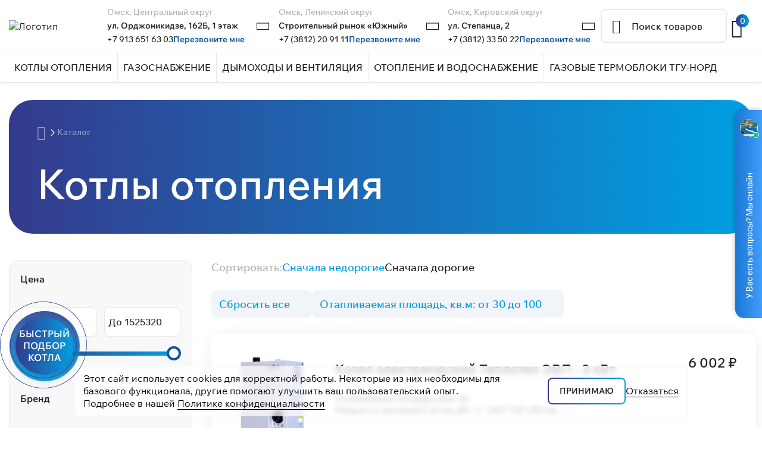

--- FILE ---
content_type: text/html; charset=UTF-8
request_url: https://gazovik-omsk.ru/catalog/heating-boilers/filter/otpalivaemaya_ploshchad-to-100/apply/
body_size: 41188
content:
<!DOCTYPE html>
<html lang="ru">
<head>
    <title>Котлы отопления | ТД «Газовик» Омск</title>
    <meta http-equiv="Content-Type" content="text/html; charset=UTF-8" />
<meta name="description" content="Котлы отопления в каталоге ТД «Газовик» Омск" />
<script data-skip-moving="true">(function(w, d, n) {var cl = "bx-core";var ht = d.documentElement;var htc = ht ? ht.className : undefined;if (htc === undefined || htc.indexOf(cl) !== -1){return;}var ua = n.userAgent;if (/(iPad;)|(iPhone;)/i.test(ua)){cl += " bx-ios";}else if (/Windows/i.test(ua)){cl += ' bx-win';}else if (/Macintosh/i.test(ua)){cl += " bx-mac";}else if (/Linux/i.test(ua) && !/Android/i.test(ua)){cl += " bx-linux";}else if (/Android/i.test(ua)){cl += " bx-android";}cl += (/(ipad|iphone|android|mobile|touch)/i.test(ua) ? " bx-touch" : " bx-no-touch");cl += w.devicePixelRatio && w.devicePixelRatio >= 2? " bx-retina": " bx-no-retina";if (/AppleWebKit/.test(ua)){cl += " bx-chrome";}else if (/Opera/.test(ua)){cl += " bx-opera";}else if (/Firefox/.test(ua)){cl += " bx-firefox";}ht.className = htc ? htc + " " + cl : cl;})(window, document, navigator);</script>


<link href="/bitrix/js/ui/design-tokens/dist/ui.design-tokens.css?175438050426358" type="text/css"  rel="stylesheet" />
<link href="/bitrix/js/ui/fonts/opensans/ui.font.opensans.css?16974444512555" type="text/css"  rel="stylesheet" />
<link href="/bitrix/js/main/popup/dist/main.popup.bundle.css?175438058631694" type="text/css"  rel="stylesheet" />
<link href="/bitrix/cache/css/s1/gazovik/page_fe923830a834c84808bcfc3ac0b58ec2/page_fe923830a834c84808bcfc3ac0b58ec2_v1.css?176007868330397" type="text/css"  rel="stylesheet" />
<link href="/bitrix/cache/css/s1/gazovik/template_d8104a6a6680936a2d9963806024f605/template_d8104a6a6680936a2d9963806024f605_v1.css?1760094877401785" type="text/css"  data-template-style="true" rel="stylesheet" />







<meta name="format-detection" content="telephone=no">
<link rel="shortcut icon" href="https://gazovik-omsk.ru/favicon.svg">
<link rel="icon" href="https://gazovik-omsk.ru/favicon.ico" sizes="any">
<link rel="icon" href="https://gazovik-omsk.ru/icon.svg" type="image/svg+xml">
<link rel="apple-touch-icon" href="https://gazovik-omsk.ru/apple-touch-icon.png">
<meta name="viewport" content="width=device-width, initial-scale=1.0, user-scalable=no">



	<meta name="yandex-verification" content="025bb2505b129b20" />
	<meta name="google-site-verification" content="hz-b6f_F2tCPHLNg-zMHJG6HxHfRBfVpAnL3WTfm0W0" />

        <!-- Yandex.Metrika counter -->
        <noscript>
        <div><img src="https://mc.yandex.ru/watch/96349997" style="position:absolute; left:-9999px;" alt=""/></div>
    </noscript>
    <!-- /Yandex.Metrika counter -->

	
    <meta property="og:title" content="Котлы отопления"/>
<meta property="og:description" content="Котлы отопления"/>
<meta property="og:url" content="https://gazovik-omsk.ru/catalog/heating-boilers/"/>
<meta property="og:type" content="website"/>
<meta property="og:site_name" content="Газовик"/>
<meta property="og:image" content="https://gazovik-omsk.ru/upload/iblock/7f8/d43nocutc9fsdrpgupmkba10qsvl7nby.png"/>
<meta property="og:image:width" content="862"/>
<meta property="og:image:height" content="754"/>
<meta property="og:image:type" content="image/png"/>
</head>
<body class="custom_scroll">

<div class="wrapper">
    <div class="pulse-icon">
        <div class="icon-wrap js_quick_boiler">
            <span>Быстрый</span>
            подбор <br>
            котла
        </div>
        <div class="elements"><div class="circle circle-inner"></div><div class="pulse pulse-1"></div><div class="pulse pulse-2"></div><div class="pulse pulse-3"></div></div>
    </div>
    <style>
        .popup_show {
            z-index: 999;
        }
        .popup__content {
            box-shadow: 0 0 8px 0 rgba(34, 60, 80, 0.2);
        }
    </style>
    <header class="header" data-scroll="153" data-scroll-show>
        <div class="header_desktop">
            <div class="header__top top-header">
                <div class="top-header__container">
                    <div class="top-header__inner">
                        <a class="top-header__logo logo" href="/">
                            <img src="/local/templates/gazovik/img/logo.svg" alt="Логотип">
                        </a>
                                                    <div data-spollers class="top-header__spollers header-spollers" data-da=".mobile-gazovik__spollers, 1279, first">
                    <div class="header-spollers__item spollers__item">
                <button type="button" class="header-spollers__title js_slide spollers__title contact-box _icon-arrow-r-big">
                                            <div class="contact-box__city">Омск, Центральный округ</div>
                                        <div class="contact-box__street">ул. Орджоникидзе, 162Б, 1 этаж</div>
                    <div class="contact-box__info">
                                                    <a class="contact-box__phone" href="tel:+79136516303">+7 913 651 63 03</a>
                                                <a
                            onclick="event.preventDefault()"
                            class="contact-box__tel-back js_callback"
                            data-user-page="Котлы отопления | ТД «Газовик» Омск"
                            data-store-address="ул. Орджоникидзе, 162Б, 1 этаж"
                            data-shop="412"
                            href="#"
                        >
                            Перезвоните мне
                        </a>
                    </div>
                </button>
                <div class="header-spollers__body spollers__body contact-body" style="display: none">
                    <div class="contact-body__inner">
                                                    <div class="contact-body__time time">
                                <div class="time__date">
                                                                            <span>пн-пт</span>
                                                                            <span>сб</span>
                                                                            <span>вс</span>
                                                                    </div>
                                <div class="time__clock">
                                                                            <span>9:00-18:00</span>
                                                                            <span>10:00-16:00</span>
                                                                            <span>Выходной</span>
                                                                    </div>
                            </div>
                                                                            <a
                                onclick="event.stopPropagation()"
                                class="contact-box__tel-back js_callback"
                                href="mailto:gazovik55@inbox.ru"
                            >
                                gazovik55@inbox.ru                            </a>
                                                                            <div class="contact-body__rating">
                                <div class="o-stars" style="--percent: 98%;" id="unicodeStars"></div>
                                <div class="rating__info">
                                    <div class="rating__value">4.9</div>
                                                                            <a class="rating__reviews" href="https://2gis.ru/omsk/branches/70000001032255030/firm/70000001032255031/73.365955%2C55.011882/tab/reviews?m=73.401013%2C54.964739%2F12.66" target="_blank">
                                            80 отзывов                                        </a>
                                                                    </div>
                            </div>
                                            </div>
                </div>
            </div>
                    <div class="header-spollers__item spollers__item">
                <button type="button" class="header-spollers__title js_slide spollers__title contact-box _icon-arrow-r-big">
                                            <div class="contact-box__city">Омск, Ленинский округ</div>
                                        <div class="contact-box__street">Строительный рынок «Южный»</div>
                    <div class="contact-box__info">
                                                    <a class="contact-box__phone" href="tel:+73812209111">+7 (3812) 20 91 11</a>
                                                <a
                            onclick="event.preventDefault()"
                            class="contact-box__tel-back js_callback"
                            data-user-page="Котлы отопления | ТД «Газовик» Омск"
                            data-store-address="Строительный рынок «Южный»"
                            data-shop="413"
                            href="#"
                        >
                            Перезвоните мне
                        </a>
                    </div>
                </button>
                <div class="header-spollers__body spollers__body contact-body" style="display: none">
                    <div class="contact-body__inner">
                                                    <div class="contact-body__time time">
                                <div class="time__date">
                                                                            <span>пн-сб</span>
                                                                            <span>вс</span>
                                                                    </div>
                                <div class="time__clock">
                                                                            <span>8:30-17:30</span>
                                                                            <span>выходной</span>
                                                                    </div>
                            </div>
                                                                            <a
                                onclick="event.stopPropagation()"
                                class="contact-box__tel-back js_callback"
                                href="mailto:gazovik_teplo@mail.ru"
                            >
                                gazovik_teplo@mail.ru                            </a>
                                                                            <div class="contact-body__rating">
                                <div class="o-stars" style="--percent: 98%;" id="unicodeStars"></div>
                                <div class="rating__info">
                                    <div class="rating__value">4.9</div>
                                                                            <a class="rating__reviews" href="https://2gis.ru/omsk/branches/70000001032255030/firm/70000001032255031/73.365955%2C55.011882/tab/reviews?m=73.401013%2C54.964739%2F12.66" target="_blank">
                                            80 отзывов                                        </a>
                                                                    </div>
                            </div>
                                            </div>
                </div>
            </div>
                    <div class="header-spollers__item spollers__item">
                <button type="button" class="header-spollers__title js_slide spollers__title contact-box _icon-arrow-r-big">
                                            <div class="contact-box__city">Омск, Кировский округ</div>
                                        <div class="contact-box__street">ул. Степанца, 2</div>
                    <div class="contact-box__info">
                                                    <a class="contact-box__phone" href="tel:+73812335022">+7 (3812) 33 50 22</a>
                                                <a
                            onclick="event.preventDefault()"
                            class="contact-box__tel-back js_callback"
                            data-user-page="Котлы отопления | ТД «Газовик» Омск"
                            data-store-address="ул. Степанца, 2"
                            data-shop="1187"
                            href="#"
                        >
                            Перезвоните мне
                        </a>
                    </div>
                </button>
                <div class="header-spollers__body spollers__body contact-body" style="display: none">
                    <div class="contact-body__inner">
                                                    <div class="contact-body__time time">
                                <div class="time__date">
                                                                            <span>пн-сб</span>
                                                                            <span>вс</span>
                                                                    </div>
                                <div class="time__clock">
                                                                            <span>9:00-18:00</span>
                                                                            <span>выходной</span>
                                                                    </div>
                            </div>
                                                                            <a
                                onclick="event.stopPropagation()"
                                class="contact-box__tel-back js_callback"
                                href="mailto:gazovik_teplo@mail.ru"
                            >
                                gazovik_teplo@mail.ru                            </a>
                                                                            <div class="contact-body__rating">
                                <div class="o-stars" style="--percent: 98%;" id="unicodeStars"></div>
                                <div class="rating__info">
                                    <div class="rating__value">4.9</div>
                                                                            <a class="rating__reviews" href="https://2gis.ru/omsk/branches/70000001032255030/firm/70000001032255031/73.365955%2C55.011882/tab/reviews?m=73.401013%2C54.964739%2F12.66" target="_blank">
                                            80 отзывов                                        </a>
                                                                    </div>
                            </div>
                                            </div>
                </div>
            </div>
        
            </div>
                                                        <div class="top-header__search">
        <form data-da=".mobile-catalog__search, 1279, first" class="search-header" action="/catalog/" id="title-search">
            <button class="search-header__button _icon-search" type="submit"></button>
            <input
                class="search-header__input"
                id="search-input"
                type="search"
                name="q"
                value=""
                data-error="Ошибка"
                placeholder="Поиск товаров"
                autocomplete="off"
            >
        </form>
    </div>
                        <a class="top-header__favorite favorite favorite_hv _icon-favorite" href="/wishlist/">
                            <span>0</span>
                        </a>
                    </div>
                </div>
            </div>
                            <div class="header__bottom bottom-header">
    <div class="bottom-header__container">
        <nav class="bottom-header__menu menu">
            <ul class="menu__list">
                                    <li class="menu__item">
                        <div class="menu__dropdown dropdown-menu" id="kotly" style="max-height: 600px;">
                                    <div class="dropdown-menu__inner">
                                        <ul class="dropdown-menu__links links-list">
                                                                                            <li class="links-list__item"><a class="links-list__link" href="/catalog/heating-boilers/nastennye-gazovye/">Настенные газовые котлы</a></li>
                                                                                            <li class="links-list__item"><a class="links-list__link" href="/catalog/heating-boilers/napolnye-gazovye/">Напольные газовые котлы</a></li>
                                                                                            <li class="links-list__item"><a class="links-list__link" href="/catalog/heating-boilers/tverdotoplivnye/">Твердотопливные котлы</a></li>
                                                                                            <li class="links-list__item"><a class="links-list__link" href="/catalog/heating-boilers/napolnye-dizelnye/">Напольные дизельные котлы</a></li>
                                                                                            <li class="links-list__item"><a class="links-list__link" href="/catalog/heating-boilers/nastennye-elektricheskie/">Настенные электрические котлы</a></li>
                                                                                            <li class="links-list__item"><a class="links-list__link" href="/catalog/heating-boilers/dopolnitelnoe-oborudovanie-i-aksessuary-k-gazovym-kotlam/">Дополнительное оборудование и аксессуары к газовым котлам</a></li>
                                                                                            <li class="links-list__item"><a class="links-list__link" href="/catalog/heating-boilers/stabilizatory-napryazheniya_1/">Стабилизаторы напряжения</a></li>
                                                                                            <li class="links-list__item"><a class="links-list__link" href="/catalog/heating-boilers/istochniki-bespereboynogo-pitaniya/">Источники бесперебойного питания</a></li>
                                                                                            <li class="links-list__item"><a class="links-list__link" href="/catalog/heating-boilers/umnyy-dom/">Умный дом</a></li>
                                                                                            <li class="links-list__item"><a class="links-list__link" href="/catalog/heating-boilers/utsenennye-tovary/">Уцененные товары</a></li>
                                                                                    </ul>
                                                                                    <div class="dropdown-menu__body body-dropdown-menu">
                                                <div class="body-dropdown-menu__inner">
                                                                                                            <ul class="body-dropdown-menu__list body-dropdown-menu__list_big">
                                                            <li class="body-dropdown-menu__item body-dropdown-menu__item_title">ПРОИЗВОДИТЕЛЬ</li>
                                                                                                                            <li class="body-dropdown-menu__item">
                                                                    <a class="body-dropdown-menu__link --flex" href="/catalog/heating-boilers/filter/brend-is-8c3f45eb-7174-11ee-a765-74563c50ebe6/apply/">
                                                                        Kiturami                                                                                                                                                <img src="/upload/flags/Kiturami.svg" alt="">
                                                                    </a>
                                                                </li>
                                                                                                                            <li class="body-dropdown-menu__item">
                                                                    <a class="body-dropdown-menu__link --flex" href="/catalog/heating-boilers/filter/brend-is-f47fc71e-723a-11ee-a765-74563c50ebe6/apply/">
                                                                        Italtherm                                                                                                                                                <img src="/upload/flags/Italtherm.svg" alt="">
                                                                    </a>
                                                                </li>
                                                                                                                            <li class="body-dropdown-menu__item">
                                                                    <a class="body-dropdown-menu__link --flex" href="/catalog/heating-boilers/filter/brend-is-ada60eff-f6e1-11ee-a799-74563c50ebe6/apply/">
                                                                        Federica Bugatti                                                                                                                                                <img src="/upload/flags/FedericaBugatti.svg" alt="">
                                                                    </a>
                                                                </li>
                                                                                                                            <li class="body-dropdown-menu__item">
                                                                    <a class="body-dropdown-menu__link --flex" href="/catalog/heating-boilers/filter/brend-is-78394a55-6cb9-11ee-a762-74563c50ebe6/apply/">
                                                                        Arideya                                                                                                                                                <img src="/upload/flags/Arideya.svg" alt="">
                                                                    </a>
                                                                </li>
                                                                                                                            <li class="body-dropdown-menu__item">
                                                                    <a class="body-dropdown-menu__link --flex" href="/catalog/heating-boilers/filter/brend-is-aac13ece-7a1b-11ee-a767-74563c50ebe6/apply/">
                                                                        Очаг                                                                                                                                                <img src="/upload/flags/Очаг.svg" alt="">
                                                                    </a>
                                                                </li>
                                                                                                                            <li class="body-dropdown-menu__item">
                                                                    <a class="body-dropdown-menu__link --flex" href="/catalog/heating-boilers/filter/brend-is-de84a68a-7724-11ee-a765-74563c50ebe6/vid_topliva_1-is-3cb93aeb-c999-11ee-a787-74563c50ebe6/apply/">
                                                                        Baxi                                                                                                                                                <img src="/upload/flags/Baxi.svg" alt="">
                                                                    </a>
                                                                </li>
                                                                                                                            <li class="body-dropdown-menu__item">
                                                                    <a class="body-dropdown-menu__link --flex" href="/catalog/heating-boilers/filter/brend-is-9c3d37c0-74be-11ee-a765-74563c50ebe6/apply/">
                                                                        Mizudo                                                                                                                                                <img src="/upload/flags/Mizudo.svg" alt="">
                                                                    </a>
                                                                </li>
                                                                                                                            <li class="body-dropdown-menu__item">
                                                                    <a class="body-dropdown-menu__link --flex" href="/catalog/heating-boilers/filter/brend-is-ac6c94fc-74b4-11ee-a765-74563c50ebe6/apply/">
                                                                        Navien                                                                                                                                                <img src="/upload/flags/Navien.svg" alt="">
                                                                    </a>
                                                                </li>
                                                                                                                            <li class="body-dropdown-menu__item">
                                                                    <a class="body-dropdown-menu__link --flex" href="/catalog/heating-boilers/filter/brend-is-5d52da14-73d3-11ee-a765-74563c50ebe6/apply/">
                                                                        Kentatsu Furst                                                                                                                                                <img src="/upload/flags/KentatsuFurst.svg" alt="">
                                                                    </a>
                                                                </li>
                                                                                                                            <li class="body-dropdown-menu__item">
                                                                    <a class="body-dropdown-menu__link --flex" href="/catalog/heating-boilers/filter/brend-is-5d52d9ee-73d3-11ee-a765-74563c50ebe6/apply/">
                                                                        Hi-Therm                                                                                                                                                <img src="/upload/flags/Hi-Therm.svg" alt="">
                                                                    </a>
                                                                </li>
                                                                                                                                                                                        <li class="body-dropdown-menu__item">
                                                                    <a
                                                                        class="body-dropdown-menu__link body-dropdown-menu__link_all"
                                                                        href="/catalog/heating-boilers/"
                                                                    >
                                                                        Все                                                                    </a>
                                                                </li>
                                                                                                                    </ul>
                                                                                                        <div class="body-dropdown-menu__lists body-dropdown-menu__lists_grid" style="max-height: 600px;">
                                                                                                                                                                                                                                            <ul class="body-dropdown-menu__list">
                                                                <li class="body-dropdown-menu__item body-dropdown-menu__item_title">Вид топлива</li>
                                                                                                                                    <li class="body-dropdown-menu__item ">
                                                                        <a class="body-dropdown-menu__link" href="/catalog/heating-boilers/filter/vid_topliva_1-is-3cb93aeb-c999-11ee-a787-74563c50ebe6/apply/">Природный газ</a>
                                                                    </li>
                                                                                                                                    <li class="body-dropdown-menu__item ">
                                                                        <a class="body-dropdown-menu__link" href="/catalog/heating-boilers/filter/perekhod_na_szhizhennyy_gaz-is-true/apply/">Сжиженный газ</a>
                                                                    </li>
                                                                                                                                    <li class="body-dropdown-menu__item ">
                                                                        <a class="body-dropdown-menu__link" href="/catalog/heating-boilers/filter/vid_topliva_1-is-4c6eaa07-caef-11ee-a788-74563c50ebe6-or-4c6eaa0a-caef-11ee-a788-74563c50ebe6/apply/">Дрова</a>
                                                                    </li>
                                                                                                                                    <li class="body-dropdown-menu__item ">
                                                                        <a class="body-dropdown-menu__link" href="/catalog/heating-boilers/napolnye-dizelnye/">Дизель</a>
                                                                    </li>
                                                                                                                                    <li class="body-dropdown-menu__item ">
                                                                        <a class="body-dropdown-menu__link" href="/catalog/heating-boilers/tverdotoplivnye/">Твердотопливные</a>
                                                                    </li>
                                                                                                                            </ul>
                                                                                                                                                                                <ul class="body-dropdown-menu__list">
                                                                <li class="body-dropdown-menu__item body-dropdown-menu__item_title">Монтаж</li>
                                                                                                                                    <li class="body-dropdown-menu__item ">
                                                                        <a class="body-dropdown-menu__link" href="/catalog/heating-boilers/filter/montazh-is-3cb93ae7-c999-11ee-a787-74563c50ebe6/apply/">Настенный</a>
                                                                    </li>
                                                                                                                                    <li class="body-dropdown-menu__item ">
                                                                        <a class="body-dropdown-menu__link" href="/catalog/heating-boilers/filter/montazh-is-3cb93ae6-c999-11ee-a787-74563c50ebe6/apply/">Напольный</a>
                                                                    </li>
                                                                                                                                    <li class="body-dropdown-menu__item ">
                                                                        <a class="body-dropdown-menu__link" href="/catalog/heating-boilers/filter/montazh-is-3cb93ae8-c999-11ee-a787-74563c50ebe6/apply/">Парапетный</a>
                                                                    </li>
                                                                                                                            </ul>
                                                                                                                                                                                <ul class="body-dropdown-menu__list">
                                                                <li class="body-dropdown-menu__item body-dropdown-menu__item_title">Площадь обогрева</li>
                                                                                                                                    <li class="body-dropdown-menu__item ">
                                                                        <a class="body-dropdown-menu__link" href="/catalog/heating-boilers/filter/otpalivaemaya_ploshchad-to-100/apply/">До&nbsp;100 кв. м.</a>
                                                                    </li>
                                                                                                                                    <li class="body-dropdown-menu__item ">
                                                                        <a class="body-dropdown-menu__link" href="/catalog/heating-boilers/filter/otpalivaemaya_ploshchad-from-101-to-250/apply/">101–250 кв. м.</a>
                                                                    </li>
                                                                                                                                    <li class="body-dropdown-menu__item ">
                                                                        <a class="body-dropdown-menu__link" href="/catalog/heating-boilers/filter/otpalivaemaya_ploshchad-from-250/apply/">Свыше 250 кв. м.</a>
                                                                    </li>
                                                                                                                            </ul>
                                                                                                                                                                                <ul class="body-dropdown-menu__list">
                                                                <li class="body-dropdown-menu__item body-dropdown-menu__item_title">Мощность</li>
                                                                                                                                    <li class="body-dropdown-menu__item ">
                                                                        <a class="body-dropdown-menu__link" href="/catalog/heating-boilers/filter/moshchnost-from-7-to-35/apply/">7&ndash;35 кВт</a>
                                                                    </li>
                                                                                                                                    <li class="body-dropdown-menu__item ">
                                                                        <a class="body-dropdown-menu__link" href="/catalog/heating-boilers/filter/moshchnost-from-36-to-100/apply/">36&ndash;100 кВт</a>
                                                                    </li>
                                                                                                                                    <li class="body-dropdown-menu__item ">
                                                                        <a class="body-dropdown-menu__link" href="/catalog/heating-boilers/filter/moshchnost-from-101-to-500/apply/">101&ndash;500 кВт</a>
                                                                    </li>
                                                                                                                            </ul>
                                                                                                                                                                                <ul class="body-dropdown-menu__list">
                                                                <li class="body-dropdown-menu__item body-dropdown-menu__item_title">Камера сгорания</li>
                                                                                                                                    <li class="body-dropdown-menu__item ">
                                                                        <a class="body-dropdown-menu__link" href="/catalog/heating-boilers/filter/tip_kamery_sgoraniya-is-8c3f45fb-7174-11ee-a765-74563c50ebe6/apply/">Открытая</a>
                                                                    </li>
                                                                                                                                    <li class="body-dropdown-menu__item ">
                                                                        <a class="body-dropdown-menu__link" href="/catalog/heating-boilers/filter/tip_kamery_sgoraniya-is-8c3f45fa-7174-11ee-a765-74563c50ebe6/apply/">Закрытая</a>
                                                                    </li>
                                                                                                                            </ul>
                                                                                                                                                                                <ul class="body-dropdown-menu__list">
                                                                <li class="body-dropdown-menu__item body-dropdown-menu__item_title">Количество контуров</li>
                                                                                                                                    <li class="body-dropdown-menu__item ">
                                                                        <a class="body-dropdown-menu__link" href="/catalog/heating-boilers/filter/kolichestvo_konturov-to-1/apply/">Одноконтурный</a>
                                                                    </li>
                                                                                                                                    <li class="body-dropdown-menu__item ">
                                                                        <a class="body-dropdown-menu__link" href="/catalog/heating-boilers/filter/kolichestvo_konturov-from-2-to-2/apply/">Двухконтурный</a>
                                                                    </li>
                                                                                                                            </ul>
                                                                                                                                                                                <ul class="body-dropdown-menu__list">
                                                                <li class="body-dropdown-menu__item body-dropdown-menu__item_title">Дымоход</li>
                                                                                                                                    <li class="body-dropdown-menu__item ">
                                                                        <a class="body-dropdown-menu__link" href="/catalog/heating-boilers/filter/dymokhod-is-3cb93ae9-c999-11ee-a787-74563c50ebe6/apply/">Коаксиальный</a>
                                                                    </li>
                                                                                                                                    <li class="body-dropdown-menu__item ">
                                                                        <a class="body-dropdown-menu__link" href="/catalog/heating-boilers/filter/dymokhod-is-3cb93aea-c999-11ee-a787-74563c50ebe6/apply/">Естественная тяга</a>
                                                                    </li>
                                                                                                                            </ul>
                                                                                                                                                                                <ul class="body-dropdown-menu__list">
                                                                <li class="body-dropdown-menu__item body-dropdown-menu__item_title">Услуги</li>
                                                                                                                                    <li class="body-dropdown-menu__item body-dropdown-menu__item_dot">
                                                                        <a class="body-dropdown-menu__link" href="/designing/">Проектирование</a>
                                                                    </li>
                                                                                                                                    <li class="body-dropdown-menu__item body-dropdown-menu__item_dot">
                                                                        <a class="body-dropdown-menu__link" href="/installation/">Монтаж</a>
                                                                    </li>
                                                                                                                                    <li class="body-dropdown-menu__item body-dropdown-menu__item_dot">
                                                                        <a class="body-dropdown-menu__link" href="/service/">Сервис</a>
                                                                    </li>
                                                                                                                                    <li class="body-dropdown-menu__item body-dropdown-menu__item_dot">
                                                                        <a class="body-dropdown-menu__link" href="/guarantee/">Гарантия</a>
                                                                    </li>
                                                                                                                            </ul>
                                                                                                            </div>
                                                </div>
                                            </div>
                                                                            </div>
                                </div>                        <a class="menu__link" href="/catalog/heating-boilers/"><span>Котлы отопления</span></a>
                    </li>
                                    <li class="menu__item">
                        <div class="menu__dropdown dropdown-menu" id="gazo" style="max-height: 420px;">
                                    <div class="dropdown-menu__inner dropdown-menu__inner_one">
                                        <div class="dropdown-menu__body body-dropdown-menu">
                                            <div class="body-dropdown-menu__inner body-dropdown-menu__inner_one">
                                                <div class="body-dropdown-menu__lists" style="max-height: 420px;">
                                                                                                            <ul class="body-dropdown-menu__list">
                                                            <li class="body-dropdown-menu__item body-dropdown-menu__item_title">
                                                                <a href="/catalog/gas-supply/krany-gazovye/">
                                                                    Счетчики газа                                                                </a>
                                                            </li>
                                                                                                                            <li class="body-dropdown-menu__item"><a class="body-dropdown-menu__link" href="/catalog/gas-supply/krany-gazovye/promyshlennye-schetchiki/">Промышленные</a></li>
                                                                                                                            <li class="body-dropdown-menu__item"><a class="body-dropdown-menu__link" href="/catalog/gas-supply/krany-gazovye/bytovye/">Бытовые</a></li>
                                                                                                                            <li class="body-dropdown-menu__item"><a class="body-dropdown-menu__link" href="/catalog/gas-supply/krany-gazovye/filtr-akusticheskiy/">Фильтр акустический</a></li>
                                                                                                                    </ul>
                                                                                                            <ul class="body-dropdown-menu__list">
                                                            <li class="body-dropdown-menu__item body-dropdown-menu__item_title">
                                                                <a href="/catalog/gas-supply/ballony-gazovye/">
                                                                    Баллоны газовые                                                                </a>
                                                            </li>
                                                                                                                            <li class="body-dropdown-menu__item"><a class="body-dropdown-menu__link" href="/catalog/gas-supply/ballony-gazovye/bytovye_1/">Бытовые</a></li>
                                                                                                                    </ul>
                                                                                                            <ul class="body-dropdown-menu__list">
                                                            <li class="body-dropdown-menu__item body-dropdown-menu__item_title">
                                                                <a href="/catalog/gas-supply/regulyatory-davleniya-gaza/">
                                                                    Регуляторы давления газа                                                                </a>
                                                            </li>
                                                                                                                            <li class="body-dropdown-menu__item"><a class="body-dropdown-menu__link" href="/catalog/gas-supply/regulyatory-davleniya-gaza/regulyatory-gaza/">Регуляторы газа</a></li>
                                                                                                                            <li class="body-dropdown-menu__item"><a class="body-dropdown-menu__link" href="/catalog/gas-supply/regulyatory-davleniya-gaza/shkafnye-regulyatornye-punkty/">Шкафные регуляторные пункты ГРПШ</a></li>
                                                                                                                    </ul>
                                                                                                            <ul class="body-dropdown-menu__list">
                                                            <li class="body-dropdown-menu__item body-dropdown-menu__item_title">
                                                                <a href="/catalog/gas-supply/bezopasnost-i-kontrol/">
                                                                    Безопасность и контроль                                                                </a>
                                                            </li>
                                                                                                                            <li class="body-dropdown-menu__item"><a class="body-dropdown-menu__link" href="/catalog/gas-supply/bezopasnost-i-kontrol/klapany-elektromagnitnye/">Клапаны электромагнитные</a></li>
                                                                                                                            <li class="body-dropdown-menu__item"><a class="body-dropdown-menu__link" href="/catalog/gas-supply/bezopasnost-i-kontrol/sistemy-kontrolya-zagazovannosti/">Системы контроля загазованности</a></li>
                                                                                                                    </ul>
                                                                                                            <ul class="body-dropdown-menu__list">
                                                            <li class="body-dropdown-menu__item body-dropdown-menu__item_title">
                                                                <a href="/catalog/gas-supply/gazovaya-armatura/">
                                                                    Газовая арматура                                                                </a>
                                                            </li>
                                                                                                                            <li class="body-dropdown-menu__item"><a class="body-dropdown-menu__link" href="/catalog/gas-supply/gazovaya-armatura/vibratsionnye-vstavki/">Вибрационные вставки</a></li>
                                                                                                                            <li class="body-dropdown-menu__item"><a class="body-dropdown-menu__link" href="/catalog/gas-supply/gazovaya-armatura/zapornaya-armatura_2/">Запорная арматура</a></li>
                                                                                                                            <li class="body-dropdown-menu__item"><a class="body-dropdown-menu__link" href="/catalog/gas-supply/gazovaya-armatura/izoliruyushchie-soedineniya_1/">Изолирующие соединения</a></li>
                                                                                                                            <li class="body-dropdown-menu__item"><a class="body-dropdown-menu__link" href="/catalog/gas-supply/gazovaya-armatura/klapany-termozapornye-ktz/">Клапаны термозапорные КТЗ</a></li>
                                                                                                                            <li class="body-dropdown-menu__item"><a class="body-dropdown-menu__link" href="/catalog/gas-supply/gazovaya-armatura/gibkaya-podvodka-dlya-gaza_1/">Гибкая подводка для газа</a></li>
                                                                                                                            <li class="body-dropdown-menu__item"><a class="body-dropdown-menu__link" href="/catalog/gas-supply/gazovaya-armatura/filtry-gazovye_2/">Фильтры газовые</a></li>
                                                                                                                    </ul>
                                                                                                            <ul class="body-dropdown-menu__list">
                                                            <li class="body-dropdown-menu__item body-dropdown-menu__item_title">
                                                                <a href="/catalog/gas-supply/gorelki-gazovye-turisticheskie/">
                                                                    Горелки                                                                </a>
                                                            </li>
                                                                                                                            <li class="body-dropdown-menu__item"><a class="body-dropdown-menu__link" href="/catalog/gas-supply/gorelki-gazovye-turisticheskie/gorelki-gazovye-turisticheskie_1/">Горелки газовые туристические</a></li>
                                                                                                                            <li class="body-dropdown-menu__item"><a class="body-dropdown-menu__link" href="/catalog/gas-supply/gorelki-gazovye-turisticheskie/teplovye-pushki/">Тепловые пушки</a></li>
                                                                                                                    </ul>
                                                                                                                                                                <ul class="body-dropdown-menu__list">
                                                            <li class="body-dropdown-menu__item body-dropdown-menu__item_title">УСЛУГИ</li>
                                                                                                                            <li class="body-dropdown-menu__item body-dropdown-menu__item_dot">
                                                                    <a class="body-dropdown-menu__link" href="/designing/">Проектирование</a>
                                                                </li>
                                                                                                                            <li class="body-dropdown-menu__item body-dropdown-menu__item_dot">
                                                                    <a class="body-dropdown-menu__link" href="/installation/">Монтаж</a>
                                                                </li>
                                                                                                                            <li class="body-dropdown-menu__item body-dropdown-menu__item_dot">
                                                                    <a class="body-dropdown-menu__link" href="/guarantee/">Гарантия</a>
                                                                </li>
                                                                                                                            <li class="body-dropdown-menu__item body-dropdown-menu__item_dot">
                                                                    <a class="body-dropdown-menu__link" href="/service/">Сервис</a>
                                                                </li>
                                                                                                                    </ul>
                                                                                                    </div>
                                            </div>
                                        </div>
                                    </div>
                                </div>                        <a class="menu__link" href="/catalog/gas-supply/"><span>Газоснабжение</span></a>
                    </li>
                                    <li class="menu__item">
                        <div class="menu__dropdown dropdown-menu" id="gazo" style="max-height: 438px;">
                                    <div class="dropdown-menu__inner dropdown-menu__inner_one">
                                        <div class="dropdown-menu__body body-dropdown-menu">
                                            <div class="body-dropdown-menu__inner body-dropdown-menu__inner_one">
                                                <div class="body-dropdown-menu__lists" style="max-height: 438px;">
                                                                                                            <ul class="body-dropdown-menu__list">
                                                            <li class="body-dropdown-menu__item body-dropdown-menu__item_title">
                                                                <a href="/catalog/chimneys-ventilation/dymokhody/">
                                                                    Сэндвич-дымоходы                                                                </a>
                                                            </li>
                                                                                                                            <li class="body-dropdown-menu__item"><a class="body-dropdown-menu__link" href="/catalog/chimneys-ventilation/dymokhody/adaptery_1/">Адаптеры</a></li>
                                                                                                                            <li class="body-dropdown-menu__item"><a class="body-dropdown-menu__link" href="/catalog/chimneys-ventilation/dymokhody/kondensatootvody_1/">Конденсатоотводы</a></li>
                                                                                                                            <li class="body-dropdown-menu__item"><a class="body-dropdown-menu__link" href="/catalog/chimneys-ventilation/dymokhody/konusy/">Конусы</a></li>
                                                                                                                            <li class="body-dropdown-menu__item"><a class="body-dropdown-menu__link" href="/catalog/chimneys-ventilation/dymokhody/ogolovki/">Оголовки</a></li>
                                                                                                                            <li class="body-dropdown-menu__item"><a class="body-dropdown-menu__link" href="/catalog/chimneys-ventilation/dymokhody/ploshchadki-montazhnye/">Площадки монтажные</a></li>
                                                                                                                            <li class="body-dropdown-menu__item"><a class="body-dropdown-menu__link" href="/catalog/chimneys-ventilation/dymokhody/start-sendvich/">Старт-сэндвич</a></li>
                                                                                                                            <li class="body-dropdown-menu__item"><a class="body-dropdown-menu__link" href="/catalog/chimneys-ventilation/dymokhody/sendvich/">Сэндвич</a></li>
                                                                                                                            <li class="body-dropdown-menu__item"><a class="body-dropdown-menu__link" href="/catalog/chimneys-ventilation/dymokhody/sendvich-koleno/">Сэндвич-колено</a></li>
                                                                                                                    </ul>
                                                                                                            <ul class="body-dropdown-menu__list">
                                                            <li class="body-dropdown-menu__item body-dropdown-menu__item_title">
                                                                <a href="/catalog/chimneys-ventilation/ventilyatsiya-v-sborke/">
                                                                    Нержавейка                                                                </a>
                                                            </li>
                                                                                                                            <li class="body-dropdown-menu__item"><a class="body-dropdown-menu__link" href="/catalog/chimneys-ventilation/ventilyatsiya-v-sborke/adaptery/">Адаптеры</a></li>
                                                                                                                            <li class="body-dropdown-menu__item"><a class="body-dropdown-menu__link" href="/catalog/chimneys-ventilation/ventilyatsiya-v-sborke/dymokhody_1/">Дымоходы</a></li>
                                                                                                                            <li class="body-dropdown-menu__item"><a class="body-dropdown-menu__link" href="/catalog/chimneys-ventilation/ventilyatsiya-v-sborke/zaglushki/">Заглушки</a></li>
                                                                                                                            <li class="body-dropdown-menu__item"><a class="body-dropdown-menu__link" href="/catalog/chimneys-ventilation/ventilyatsiya-v-sborke/zonty/">Зонты</a></li>
                                                                                                                            <li class="body-dropdown-menu__item"><a class="body-dropdown-menu__link" href="/catalog/chimneys-ventilation/ventilyatsiya-v-sborke/koleno/">Колено</a></li>
                                                                                                                            <li class="body-dropdown-menu__item"><a class="body-dropdown-menu__link" href="/catalog/chimneys-ventilation/ventilyatsiya-v-sborke/kondensatootvody/">Конденсатоотводы</a></li>
                                                                                                                            <li class="body-dropdown-menu__item"><a class="body-dropdown-menu__link" href="/catalog/chimneys-ventilation/ventilyatsiya-v-sborke/konsoli/">Консоли</a></li>
                                                                                                                            <li class="body-dropdown-menu__item"><a class="body-dropdown-menu__link" href="/catalog/chimneys-ventilation/ventilyatsiya-v-sborke/kronshteyny/">Кронштейны</a></li>
                                                                                                                            <li class="body-dropdown-menu__item"><a class="body-dropdown-menu__link" href="/catalog/chimneys-ventilation/ventilyatsiya-v-sborke/perekhody/">Переходы</a></li>
                                                                                                                            <li class="body-dropdown-menu__item"><a class="body-dropdown-menu__link" href="/catalog/chimneys-ventilation/ventilyatsiya-v-sborke/potolochno-prokhodnye-uzly/">Потолочно проходные узлы</a></li>
                                                                                                                            <li class="body-dropdown-menu__item"><a class="body-dropdown-menu__link" href="/catalog/chimneys-ventilation/ventilyatsiya-v-sborke/pritopochnye-listy/">Притопочные листы</a></li>
                                                                                                                            <li class="body-dropdown-menu__item"><a class="body-dropdown-menu__link" href="/catalog/chimneys-ventilation/ventilyatsiya-v-sborke/setki-dlya-kamney/">Сетки для камней</a></li>
                                                                                                                            <li class="body-dropdown-menu__item"><a class="body-dropdown-menu__link" href="/catalog/chimneys-ventilation/ventilyatsiya-v-sborke/stenovye-khomuty/">Стеновые хомуты</a></li>
                                                                                                                            <li class="body-dropdown-menu__item"><a class="body-dropdown-menu__link" href="/catalog/chimneys-ventilation/ventilyatsiya-v-sborke/troyniki/">Тройники</a></li>
                                                                                                                            <li class="body-dropdown-menu__item"><a class="body-dropdown-menu__link" href="/catalog/chimneys-ventilation/ventilyatsiya-v-sborke/khomuty-obzhimnye/">Хомуты обжимные</a></li>
                                                                                                                            <li class="body-dropdown-menu__item"><a class="body-dropdown-menu__link" href="/catalog/chimneys-ventilation/ventilyatsiya-v-sborke/khomuty-obzhimnye-pod-rastyazhku/">Хомуты обжимные под растяжку</a></li>
                                                                                                                            <li class="body-dropdown-menu__item"><a class="body-dropdown-menu__link" href="/catalog/chimneys-ventilation/ventilyatsiya-v-sborke/shibery/">Шиберы</a></li>
                                                                                                                            <li class="body-dropdown-menu__item"><a class="body-dropdown-menu__link" href="/catalog/chimneys-ventilation/ventilyatsiya-v-sborke/shtangi-dlya-stenovykh-khomutov/">Штанги для стеновых хомутов</a></li>
                                                                                                                            <li class="body-dropdown-menu__item"><a class="body-dropdown-menu__link" href="/catalog/chimneys-ventilation/ventilyatsiya-v-sborke/yubki/">Юбки</a></li>
                                                                                                                    </ul>
                                                                                                            <ul class="body-dropdown-menu__list">
                                                            <li class="body-dropdown-menu__item body-dropdown-menu__item_title">
                                                                <a href="/catalog/chimneys-ventilation/otsinkovka/">
                                                                    Оцинковка                                                                </a>
                                                            </li>
                                                                                                                            <li class="body-dropdown-menu__item"><a class="body-dropdown-menu__link" href="/catalog/chimneys-ventilation/otsinkovka/zaglushki_1/">Заглушки</a></li>
                                                                                                                            <li class="body-dropdown-menu__item"><a class="body-dropdown-menu__link" href="/catalog/chimneys-ventilation/otsinkovka/zonty_1/">Зонты</a></li>
                                                                                                                            <li class="body-dropdown-menu__item"><a class="body-dropdown-menu__link" href="/catalog/chimneys-ventilation/otsinkovka/koleno_1/">Колено</a></li>
                                                                                                                            <li class="body-dropdown-menu__item"><a class="body-dropdown-menu__link" href="/catalog/chimneys-ventilation/otsinkovka/troyniki_1/">Тройники</a></li>
                                                                                                                            <li class="body-dropdown-menu__item"><a class="body-dropdown-menu__link" href="/catalog/chimneys-ventilation/otsinkovka/truby/">Трубы</a></li>
                                                                                                                    </ul>
                                                                                                            <ul class="body-dropdown-menu__list">
                                                            <li class="body-dropdown-menu__item body-dropdown-menu__item_title">
                                                                <a href="/catalog/chimneys-ventilation/komplekty-ventilyatsii_1/">
                                                                    Комплекты вентиляции                                                                </a>
                                                            </li>
                                                                                                                    </ul>
                                                                                                            <ul class="body-dropdown-menu__list">
                                                            <li class="body-dropdown-menu__item body-dropdown-menu__item_title">
                                                                <a href="/catalog/chimneys-ventilation/ventilyatsiya-dlya-bani/">
                                                                    Вентиляция для бани                                                                </a>
                                                            </li>
                                                                                                                    </ul>
                                                                                                            <ul class="body-dropdown-menu__list">
                                                            <li class="body-dropdown-menu__item body-dropdown-menu__item_title">
                                                                <a href="/catalog/chimneys-ventilation/koaksialnye-dymokhody/">
                                                                    Коаксиальные дымоходы                                                                </a>
                                                            </li>
                                                                                                                    </ul>
                                                                                                            <ul class="body-dropdown-menu__list">
                                                            <li class="body-dropdown-menu__item body-dropdown-menu__item_title">
                                                                <a href="/catalog/chimneys-ventilation/baki/">
                                                                    Баки                                                                </a>
                                                            </li>
                                                                                                                    </ul>
                                                                                                                                                                <ul class="body-dropdown-menu__list">
                                                            <li class="body-dropdown-menu__item body-dropdown-menu__item_title">УСЛУГИ</li>
                                                                                                                            <li class="body-dropdown-menu__item body-dropdown-menu__item_dot">
                                                                    <a class="body-dropdown-menu__link" href="/designing/">Проектирование</a>
                                                                </li>
                                                                                                                            <li class="body-dropdown-menu__item body-dropdown-menu__item_dot">
                                                                    <a class="body-dropdown-menu__link" href="/installation/">Монтаж</a>
                                                                </li>
                                                                                                                    </ul>
                                                                                                    </div>
                                            </div>
                                        </div>
                                    </div>
                                </div>                        <a class="menu__link" href="/catalog/chimneys-ventilation/"><span>Дымоходы и вентиляция</span></a>
                    </li>
                                    <li class="menu__item">
                        <div class="menu__dropdown dropdown-menu" id="otoplenie" style="max-height: 220px;">
                                <div class="dropdown-menu__inner dropdown-menu__inner_one">
                                    <div class="dropdown-menu__body body-dropdown-menu">
                                        <div class="body-dropdown-menu__inner body-dropdown-menu__inner_one">
                                            <div class="body-dropdown-menu__lists" style="max-height: 220px;">
                                                                                                    <ul class="body-dropdown-menu__list">
                                                        <li class="body-dropdown-menu__item body-dropdown-menu__item_title">
                                                            <a href="/catalog/heating-water-supply/radiatory/">Радиаторы отопления</a>
                                                        </li>
                                                                                                                    <li class="body-dropdown-menu__item"><a class="body-dropdown-menu__link" href="/catalog/heating-water-supply/radiatory/alyuminievye/">Алюминиевые</a></li>
                                                                                                                    <li class="body-dropdown-menu__item"><a class="body-dropdown-menu__link" href="/catalog/heating-water-supply/radiatory/bimetallicheskie/">Биметаллические</a></li>
                                                                                                                    <li class="body-dropdown-menu__item"><a class="body-dropdown-menu__link" href="/catalog/heating-water-supply/radiatory/stalnye/">Стальные</a></li>
                                                                                                            </ul>
                                                                                                    <ul class="body-dropdown-menu__list">
                                                        <li class="body-dropdown-menu__item body-dropdown-menu__item_title">
                                                            <a href="/catalog/heating-water-supply/vodonagrevateli_1/">Водонагреватели</a>
                                                        </li>
                                                                                                                    <li class="body-dropdown-menu__item"><a class="body-dropdown-menu__link" href="/catalog/heating-water-supply/vodonagrevateli_1/gazovye/">Газовые</a></li>
                                                                                                                    <li class="body-dropdown-menu__item"><a class="body-dropdown-menu__link" href="/catalog/heating-water-supply/vodonagrevateli_1/kosvennogo-nagreva/">Косвенного нагрева</a></li>
                                                                                                                    <li class="body-dropdown-menu__item"><a class="body-dropdown-menu__link" href="/catalog/heating-water-supply/vodonagrevateli_1/elektricheskie-nakopitelnye/">Электрические накопительные</a></li>
                                                                                                            </ul>
                                                                                                    <ul class="body-dropdown-menu__list">
                                                        <li class="body-dropdown-menu__item body-dropdown-menu__item_title">
                                                            <a href="/catalog/heating-water-supply/nasosy/">Насосы</a>
                                                        </li>
                                                                                                                    <li class="body-dropdown-menu__item"><a class="body-dropdown-menu__link" href="/catalog/heating-water-supply/nasosy/ondo_1/">ONDO</a></li>
                                                                                                                    <li class="body-dropdown-menu__item"><a class="body-dropdown-menu__link" href="/catalog/heating-water-supply/nasosy/sti_3/">STI</a></li>
                                                                                                                    <li class="body-dropdown-menu__item"><a class="body-dropdown-menu__link" href="/catalog/heating-water-supply/nasosy/valfex_1/">VALFEX</a></li>
                                                                                                            </ul>
                                                                                                    <ul class="body-dropdown-menu__list">
                                                        <li class="body-dropdown-menu__item body-dropdown-menu__item_title">
                                                            <a href="/catalog/heating-water-supply/baki-rasshiritelnye/">Баки расширительные</a>
                                                        </li>
                                                                                                                    <li class="body-dropdown-menu__item"><a class="body-dropdown-menu__link" href="/catalog/heating-water-supply/baki-rasshiritelnye/stout_3/">STOUT</a></li>
                                                                                                                    <li class="body-dropdown-menu__item"><a class="body-dropdown-menu__link" href="/catalog/heating-water-supply/baki-rasshiritelnye/takot/">TAKOT</a></li>
                                                                                                            </ul>
                                                                                                                                                    <ul class="body-dropdown-menu__list">
                                                        <li class="body-dropdown-menu__item body-dropdown-menu__item_title">УСЛУГИ</li>
                                                                                                                    <li class="body-dropdown-menu__item body-dropdown-menu__item_dot">
                                                                <a class="body-dropdown-menu__link" href="/installation/">Монтаж</a>
                                                            </li>
                                                                                                                    <li class="body-dropdown-menu__item body-dropdown-menu__item_dot">
                                                                <a class="body-dropdown-menu__link" href="/designing/">Проектирование</a>
                                                            </li>
                                                                                                            </ul>
                                                                                            </div>
                                        </div>
                                    </div>
                                </div>
                            </div>                        <a class="menu__link" href="/catalog/heating-water-supply/"><span>Отопление и водоснабжение</span></a>
                    </li>
                                    <li class="menu__item">
                        <div class="menu__dropdown dropdown-menu" id="promyshlennoe" style="max-height: 460px;">
                                    <div class="dropdown-menu__inner dropdown-menu__inner_one">
                                    <div class="dropdown-menu__body body-dropdown-menu">
                                        <div class="body-dropdown-menu__inner body-dropdown-menu__inner_rev body-dropdown-menu__inner_w">
                                                                                            <div class="body-dropdown-menu__box">
                                                                                                            <ul class="body-dropdown-menu__list body-dropdown-menu__list_row">
                                                            <li class="body-dropdown-menu__item body-dropdown-menu__item_title">УСЛУГИ</li>
                                                                                                                            <li class="body-dropdown-menu__item body-dropdown-menu__item_dot">
                                                                    <a class="body-dropdown-menu__link" href="/designing/">Проектирование</a>
                                                                </li>
                                                                                                                            <li class="body-dropdown-menu__item body-dropdown-menu__item_dot">
                                                                    <a class="body-dropdown-menu__link" href="/installation/">Монтаж</a>
                                                                </li>
                                                                                                                            <li class="body-dropdown-menu__item body-dropdown-menu__item_dot">
                                                                    <a class="body-dropdown-menu__link" href="/service/">Сервис</a>
                                                                </li>
                                                                                                                            <li class="body-dropdown-menu__item body-dropdown-menu__item_dot">
                                                                    <a class="body-dropdown-menu__link" href="/guarantee/">Гарантия</a>
                                                                </li>
                                                                                                                    </ul>
                                                                                                        <div class="menu-card__links">
                                                                                                                                                                        </div>
                                                </div>
                                                                                        <div class="body-dropdown-menu__lists body-dropdown-menu__lists_col" style="max-height: 460px;">
                                                                                                    <ul class="body-dropdown-menu__list">
                                                        <li class="body-dropdown-menu__item body-dropdown-menu__item_title">
                                                            <a href="/catalog/industrial-equipment/aviton/">
                                                                Авитон                                                            </a>
                                                        </li>
                                                                                                            </ul>
                                                                                            </div>
                                        </div>
                                    </div>
                                </div>
                                </div>                        <a class="menu__link" href="/catalog/industrial-equipment/"><span>Газовые термоблоки ТГУ-НОРД</span></a>
                    </li>
                            </ul>
        </nav>
    </div>
</div>                    </div>
        <div class="header_mobile">
            <div class="mobile-header">
                <div class="mobile-header__container">
                    <div class="mobile-header__inner">
                        <div class="mobile-header__logo">
                            <a class="logotype" href="/">
                                <img src="/local/templates/gazovik/img/logo-mob.svg" alt="logo">
                            </a>
                        </div>
                                                            <div class="mobile-header__actions">
                                    <div class="mobile-header__item">
                                        <a class="mobile-header__favorite" href="/wishlist/">
                                            <div class="mobile-header__favorite favorite favorite_hv _icon-favorite">
                                                <span>0</span>
                                            </div>
                                            <div class="mobile-header__action-name">Избранное</div>
                                        </a>
                                    </div>
                                    <div class="mobile-header__item">
                                        <a class="mobile-header__shops" href="/shops/">
                                            <div class="mobile-header__location _icon-location"></div>
                                            <div class="mobile-header__action-name">Магазины</div>
                                        </a>
                                    </div>
                                    <div class="mobile-header__item mobile-header__item_burg">
                                        <button class="mobile-header__burger icon-menu" type="button">
                                            <div class="burger">
                                                <span></span>
                                            </div>
                                            <div class="mobile-header__action-name">Меню</div>
                                        </button>
                                    </div>
                                </div>
                                                </div>
                </div>
            </div>
        </div>
    </header>
    <div class="menu-body">
        <div data-tabs-titles class="menu-body__navigation">
            <button type="button" class="menu-body__title tabs__title js_m_tab _tab-active">каталог товаров</button>
            <button type="button" class="menu-body__title tabs__title js_m_tab">информация</button>
        </div>
        <div data-tabs class="menu-body__tabs">
            <div class="menu-body__body tabs__body active">
                <div class="mobile-catalog">
                    <div class="mobile-catalog__search"></div>                     
<div class="m_catalog">
    <!--разделы первого уровня-->
    <div class="m_catalog__sections --one-level active">
                    <a data-id="section_11" href="/catalog/heating-boilers/">Котлы отопления</a>
                    <a data-id="section_9" href="/catalog/gas-supply/">Газоснабжение</a>
                    <a data-id="section_3" href="/catalog/chimneys-ventilation/">Дымоходы и вентиляция</a>
                    <a data-id="section_1" href="/catalog/heating-water-supply/">Отопление и водоснабжение</a>
                    <a data-id="section_8" href="/catalog/industrial-equipment/">Газовые термоблоки ТГУ-НОРД</a>
            </div>
    <!--разделы второго и третьего уровней-->
    <div class="m_catalog__sections --two-level">
                    <div class="m_catalog__sections_box" data-id="section_11">
                <a href="#" class="--back">Котлы отопления</a>
                                    <div class="child_box">
                        <a class="--child" href="/catalog/heating-boilers/nastennye-gazovye/">Настенные газовые котлы</a>
                                                    <ul>
                                                                    <li><a href="/catalog/heating-boilers/nastennye-gazovye/arderia_1/">ARDERIA</a></li>
                                                                    <li><a href="/catalog/heating-boilers/nastennye-gazovye/federica-bugatti/">FEDERICA BUGATTI</a></li>
                                                                    <li><a href="/catalog/heating-boilers/nastennye-gazovye/italtherm/">ITALTHERM</a></li>
                                                                    <li><a href="/catalog/heating-boilers/nastennye-gazovye/kiturami/">KITURAMI</a></li>
                                                                    <li><a href="/catalog/heating-boilers/nastennye-gazovye/arideya/">ARIDEYA</a></li>
                                                                    <li><a href="/catalog/heating-boilers/nastennye-gazovye/navien/">NAVIEN</a></li>
                                                                    <li><a href="/catalog/heating-boilers/nastennye-gazovye/baxi/">BAXI</a></li>
                                                                    <li><a href="/catalog/heating-boilers/nastennye-gazovye/mizudo/">MIZUDO</a></li>
                                                                    <li><a href="/catalog/heating-boilers/nastennye-gazovye/immergas/">IMMERGAS</a></li>
                                                                    <li><a href="/catalog/heating-boilers/nastennye-gazovye/kentatsu/">KENTATSU</a></li>
                                                                    <li><a href="/catalog/heating-boilers/nastennye-gazovye/protherm/">PROTHERM</a></li>
                                                                    <li><a href="/catalog/heating-boilers/nastennye-gazovye/ariston/">ARISTON</a></li>
                                                            </ul>
                                            </div>
                                    <div class="child_box">
                        <a class="--child" href="/catalog/heating-boilers/napolnye-gazovye/">Напольные газовые котлы</a>
                                                    <ul>
                                                                    <li><a href="/catalog/heating-boilers/napolnye-gazovye/arderia/">ARDERIA</a></li>
                                                                    <li><a href="/catalog/heating-boilers/napolnye-gazovye/federica-bugatti_1/">FEDERICA BUGATTI</a></li>
                                                                    <li><a href="/catalog/heating-boilers/napolnye-gazovye/rugaz/">RUGAZ</a></li>
                                                                    <li><a href="/catalog/heating-boilers/napolnye-gazovye/amulet/">AMULET</a></li>
                                                                    <li><a href="/catalog/heating-boilers/napolnye-gazovye/arideya_1/">ARIDEYA</a></li>
                                                                    <li><a href="/catalog/heating-boilers/napolnye-gazovye/ochag/">ОЧАГ</a></li>
                                                                    <li><a href="/catalog/heating-boilers/napolnye-gazovye/kiturami_1/">KITURAMI</a></li>
                                                                    <li><a href="/catalog/heating-boilers/napolnye-gazovye/signal/">СИГНАЛ</a></li>
                                                                    <li><a href="/catalog/heating-boilers/napolnye-gazovye/lemaks/">ЛЕМАКС</a></li>
                                                                    <li><a href="/catalog/heating-boilers/napolnye-gazovye/konord/">КОНОРД</a></li>
                                                            </ul>
                                            </div>
                                    <div class="child_box">
                        <a class="--child" href="/catalog/heating-boilers/tverdotoplivnye/">Твердотопливные котлы</a>
                                                    <ul>
                                                                    <li><a href="/catalog/heating-boilers/tverdotoplivnye/bannyy_1/">БАННЫЙ КОТЕЛ</a></li>
                                                                    <li><a href="/catalog/heating-boilers/tverdotoplivnye/kotyel-bannyy-prometall/">Котёл Банный ПроМеталл</a></li>
                                                                    <li><a href="/catalog/heating-boilers/tverdotoplivnye/arideya_3/">ARIDEYA</a></li>
                                                                    <li><a href="/catalog/heating-boilers/tverdotoplivnye/zota_1/">ZOTA</a></li>
                                                                    <li><a href="/catalog/heating-boilers/tverdotoplivnye/termokraft_1/">ТЕРМОКРАФТ</a></li>
                                                            </ul>
                                            </div>
                                    <div class="child_box">
                        <a class="--child" href="/catalog/heating-boilers/napolnye-dizelnye/">Напольные дизельные котлы</a>
                                                    <ul>
                                                                    <li><a href="/catalog/heating-boilers/napolnye-dizelnye/kiturami_2/">KITURAMI</a></li>
                                                            </ul>
                                            </div>
                                    <div class="child_box">
                        <a class="--child" href="/catalog/heating-boilers/nastennye-elektricheskie/">Настенные электрические котлы</a>
                                                    <ul>
                                                                    <li><a href="/catalog/heating-boilers/nastennye-elektricheskie/arderia_2/">ARDERIA</a></li>
                                                                    <li><a href="/catalog/heating-boilers/nastennye-elektricheskie/resurs/">РЕСУРС</a></li>
                                                                    <li><a href="/catalog/heating-boilers/nastennye-elektricheskie/arideya_2/">ARIDEYA</a></li>
                                                                    <li><a href="/catalog/heating-boilers/nastennye-elektricheskie/navien_1/">NAVIEN</a></li>
                                                                    <li><a href="/catalog/heating-boilers/nastennye-elektricheskie/teplotekh/">ТЕПЛОТЕХ</a></li>
                                                                    <li><a href="/catalog/heating-boilers/nastennye-elektricheskie/stout/">STOUT</a></li>
                                                                    <li><a href="/catalog/heating-boilers/nastennye-elektricheskie/teplocom/">TEPLOCOM</a></li>
                                                                    <li><a href="/catalog/heating-boilers/nastennye-elektricheskie/thermex/">THERMEX</a></li>
                                                                    <li><a href="/catalog/heating-boilers/nastennye-elektricheskie/zota/">ZOTA</a></li>
                                                                    <li><a href="/catalog/heating-boilers/nastennye-elektricheskie/termokraft/">ТЕРМОКРАФТ</a></li>
                                                            </ul>
                                            </div>
                                    <div class="child_box">
                        <a class="--child" href="/catalog/heating-boilers/dopolnitelnoe-oborudovanie-i-aksessuary-k-gazovym-kotlam/">Дополнительное оборудование и аксессуары к газовым котлам</a>
                                                    <ul>
                                                                    <li><a href="/catalog/heating-boilers/dopolnitelnoe-oborudovanie-i-aksessuary-k-gazovym-kotlam/gibkaya-podvodka/">Гибкая подводка</a></li>
                                                                    <li><a href="/catalog/heating-boilers/dopolnitelnoe-oborudovanie-i-aksessuary-k-gazovym-kotlam/zapchasti-k-gazovym-kotlam/">Запчасти к газовым котлам</a></li>
                                                                    <li><a href="/catalog/heating-boilers/dopolnitelnoe-oborudovanie-i-aksessuary-k-gazovym-kotlam/koaksialnye-dymokhody_1/">Коаксиальные дымоходы</a></li>
                                                                    <li><a href="/catalog/heating-boilers/dopolnitelnoe-oborudovanie-i-aksessuary-k-gazovym-kotlam/upravlenie-otopleniem/">Управление отоплением</a></li>
                                                                    <li><a href="/catalog/heating-boilers/dopolnitelnoe-oborudovanie-i-aksessuary-k-gazovym-kotlam/teplonositeli/">Теплоносители</a></li>
                                                            </ul>
                                            </div>
                                    <div class="child_box">
                        <a class="--child" href="/catalog/heating-boilers/stabilizatory-napryazheniya_1/">Стабилизаторы напряжения</a>
                                                    <ul>
                                                                    <li><a href="/catalog/heating-boilers/stabilizatory-napryazheniya_1/arideya_6/">ARIDEYA</a></li>
                                                                    <li><a href="/catalog/heating-boilers/stabilizatory-napryazheniya_1/federica-bugatti_2/">Federica Bugatti</a></li>
                                                                    <li><a href="/catalog/heating-boilers/stabilizatory-napryazheniya_1/baxi_2/">BAXI</a></li>
                                                                    <li><a href="/catalog/heating-boilers/stabilizatory-napryazheniya_1/ruself/">RUSELF</a></li>
                                                                    <li><a href="/catalog/heating-boilers/stabilizatory-napryazheniya_1/solpi-m/">SOLPI-M</a></li>
                                                                    <li><a href="/catalog/heating-boilers/stabilizatory-napryazheniya_1/teplocom_1/">TEPLOCOM</a></li>
                                                            </ul>
                                            </div>
                                    <div class="child_box">
                        <a class="--child" href="/catalog/heating-boilers/istochniki-bespereboynogo-pitaniya/">Источники бесперебойного питания</a>
                                                    <ul>
                                                                    <li><a href="/catalog/heating-boilers/istochniki-bespereboynogo-pitaniya/stark-country/">STARK COUNTRY</a></li>
                                                                    <li><a href="/catalog/heating-boilers/istochniki-bespereboynogo-pitaniya/teplocom_2/">TEPLOCOM</a></li>
                                                            </ul>
                                            </div>
                                    <div class="child_box">
                        <a class="--no-child" href="/catalog/heating-boilers/umnyy-dom/">Умный дом</a>
                                            </div>
                                    <div class="child_box">
                        <a class="--no-child" href="/catalog/heating-boilers/utsenennye-tovary/">Уцененные товары</a>
                                            </div>
                            </div>
                    <div class="m_catalog__sections_box" data-id="section_9">
                <a href="#" class="--back">Газоснабжение</a>
                                    <div class="child_box">
                        <a class="--child" href="/catalog/gas-supply/krany-gazovye/">Счетчики газа</a>
                                                    <ul>
                                                                    <li><a href="/catalog/gas-supply/krany-gazovye/promyshlennye-schetchiki/">Промышленные</a></li>
                                                                    <li><a href="/catalog/gas-supply/krany-gazovye/bytovye/">Бытовые</a></li>
                                                                    <li><a href="/catalog/gas-supply/krany-gazovye/filtr-akusticheskiy/">Фильтр акустический</a></li>
                                                            </ul>
                                            </div>
                                    <div class="child_box">
                        <a class="--child" href="/catalog/gas-supply/ballony-gazovye/">Баллоны газовые</a>
                                                    <ul>
                                                                    <li><a href="/catalog/gas-supply/ballony-gazovye/bytovye_1/">Бытовые</a></li>
                                                            </ul>
                                            </div>
                                    <div class="child_box">
                        <a class="--child" href="/catalog/gas-supply/regulyatory-davleniya-gaza/">Регуляторы давления газа</a>
                                                    <ul>
                                                                    <li><a href="/catalog/gas-supply/regulyatory-davleniya-gaza/regulyatory-gaza/">Регуляторы газа</a></li>
                                                                    <li><a href="/catalog/gas-supply/regulyatory-davleniya-gaza/shkafnye-regulyatornye-punkty/">Шкафные регуляторные пункты ГРПШ</a></li>
                                                            </ul>
                                            </div>
                                    <div class="child_box">
                        <a class="--child" href="/catalog/gas-supply/bezopasnost-i-kontrol/">Безопасность и контроль</a>
                                                    <ul>
                                                                    <li><a href="/catalog/gas-supply/bezopasnost-i-kontrol/klapany-elektromagnitnye/">Клапаны электромагнитные</a></li>
                                                                    <li><a href="/catalog/gas-supply/bezopasnost-i-kontrol/sistemy-kontrolya-zagazovannosti/">Системы контроля загазованности</a></li>
                                                            </ul>
                                            </div>
                                    <div class="child_box">
                        <a class="--child" href="/catalog/gas-supply/gazovaya-armatura/">Газовая арматура</a>
                                                    <ul>
                                                                    <li><a href="/catalog/gas-supply/gazovaya-armatura/vibratsionnye-vstavki/">Вибрационные вставки</a></li>
                                                                    <li><a href="/catalog/gas-supply/gazovaya-armatura/zapornaya-armatura_2/">Запорная арматура</a></li>
                                                                    <li><a href="/catalog/gas-supply/gazovaya-armatura/izoliruyushchie-soedineniya_1/">Изолирующие соединения</a></li>
                                                                    <li><a href="/catalog/gas-supply/gazovaya-armatura/klapany-termozapornye-ktz/">Клапаны термозапорные КТЗ</a></li>
                                                                    <li><a href="/catalog/gas-supply/gazovaya-armatura/gibkaya-podvodka-dlya-gaza_1/">Гибкая подводка для газа</a></li>
                                                                    <li><a href="/catalog/gas-supply/gazovaya-armatura/filtry-gazovye_2/">Фильтры газовые</a></li>
                                                            </ul>
                                            </div>
                                    <div class="child_box">
                        <a class="--child" href="/catalog/gas-supply/gorelki-gazovye-turisticheskie/">Горелки</a>
                                                    <ul>
                                                                    <li><a href="/catalog/gas-supply/gorelki-gazovye-turisticheskie/gorelki-gazovye-turisticheskie_1/">Горелки газовые туристические</a></li>
                                                                    <li><a href="/catalog/gas-supply/gorelki-gazovye-turisticheskie/teplovye-pushki/">Тепловые пушки</a></li>
                                                            </ul>
                                            </div>
                            </div>
                    <div class="m_catalog__sections_box" data-id="section_3">
                <a href="#" class="--back">Дымоходы и вентиляция</a>
                                    <div class="child_box">
                        <a class="--child" href="/catalog/chimneys-ventilation/dymokhody/">Сэндвич-дымоходы</a>
                                                    <ul>
                                                                    <li><a href="/catalog/chimneys-ventilation/dymokhody/adaptery_1/">Адаптеры</a></li>
                                                                    <li><a href="/catalog/chimneys-ventilation/dymokhody/kondensatootvody_1/">Конденсатоотводы</a></li>
                                                                    <li><a href="/catalog/chimneys-ventilation/dymokhody/konusy/">Конусы</a></li>
                                                                    <li><a href="/catalog/chimneys-ventilation/dymokhody/ogolovki/">Оголовки</a></li>
                                                                    <li><a href="/catalog/chimneys-ventilation/dymokhody/ploshchadki-montazhnye/">Площадки монтажные</a></li>
                                                                    <li><a href="/catalog/chimneys-ventilation/dymokhody/start-sendvich/">Старт-сэндвич</a></li>
                                                                    <li><a href="/catalog/chimneys-ventilation/dymokhody/sendvich/">Сэндвич</a></li>
                                                                    <li><a href="/catalog/chimneys-ventilation/dymokhody/sendvich-koleno/">Сэндвич-колено</a></li>
                                                            </ul>
                                            </div>
                                    <div class="child_box">
                        <a class="--child" href="/catalog/chimneys-ventilation/ventilyatsiya-v-sborke/">Нержавейка</a>
                                                    <ul>
                                                                    <li><a href="/catalog/chimneys-ventilation/ventilyatsiya-v-sborke/adaptery/">Адаптеры</a></li>
                                                                    <li><a href="/catalog/chimneys-ventilation/ventilyatsiya-v-sborke/dymokhody_1/">Дымоходы</a></li>
                                                                    <li><a href="/catalog/chimneys-ventilation/ventilyatsiya-v-sborke/zaglushki/">Заглушки</a></li>
                                                                    <li><a href="/catalog/chimneys-ventilation/ventilyatsiya-v-sborke/zonty/">Зонты</a></li>
                                                                    <li><a href="/catalog/chimneys-ventilation/ventilyatsiya-v-sborke/koleno/">Колено</a></li>
                                                                    <li><a href="/catalog/chimneys-ventilation/ventilyatsiya-v-sborke/kondensatootvody/">Конденсатоотводы</a></li>
                                                                    <li><a href="/catalog/chimneys-ventilation/ventilyatsiya-v-sborke/konsoli/">Консоли</a></li>
                                                                    <li><a href="/catalog/chimneys-ventilation/ventilyatsiya-v-sborke/kronshteyny/">Кронштейны</a></li>
                                                                    <li><a href="/catalog/chimneys-ventilation/ventilyatsiya-v-sborke/perekhody/">Переходы</a></li>
                                                                    <li><a href="/catalog/chimneys-ventilation/ventilyatsiya-v-sborke/potolochno-prokhodnye-uzly/">Потолочно проходные узлы</a></li>
                                                                    <li><a href="/catalog/chimneys-ventilation/ventilyatsiya-v-sborke/pritopochnye-listy/">Притопочные листы</a></li>
                                                                    <li><a href="/catalog/chimneys-ventilation/ventilyatsiya-v-sborke/setki-dlya-kamney/">Сетки для камней</a></li>
                                                                    <li><a href="/catalog/chimneys-ventilation/ventilyatsiya-v-sborke/stenovye-khomuty/">Стеновые хомуты</a></li>
                                                                    <li><a href="/catalog/chimneys-ventilation/ventilyatsiya-v-sborke/troyniki/">Тройники</a></li>
                                                                    <li><a href="/catalog/chimneys-ventilation/ventilyatsiya-v-sborke/khomuty-obzhimnye/">Хомуты обжимные</a></li>
                                                                    <li><a href="/catalog/chimneys-ventilation/ventilyatsiya-v-sborke/khomuty-obzhimnye-pod-rastyazhku/">Хомуты обжимные под растяжку</a></li>
                                                                    <li><a href="/catalog/chimneys-ventilation/ventilyatsiya-v-sborke/shibery/">Шиберы</a></li>
                                                                    <li><a href="/catalog/chimneys-ventilation/ventilyatsiya-v-sborke/shtangi-dlya-stenovykh-khomutov/">Штанги для стеновых хомутов</a></li>
                                                                    <li><a href="/catalog/chimneys-ventilation/ventilyatsiya-v-sborke/yubki/">Юбки</a></li>
                                                            </ul>
                                            </div>
                                    <div class="child_box">
                        <a class="--child" href="/catalog/chimneys-ventilation/otsinkovka/">Оцинковка</a>
                                                    <ul>
                                                                    <li><a href="/catalog/chimneys-ventilation/otsinkovka/zaglushki_1/">Заглушки</a></li>
                                                                    <li><a href="/catalog/chimneys-ventilation/otsinkovka/zonty_1/">Зонты</a></li>
                                                                    <li><a href="/catalog/chimneys-ventilation/otsinkovka/koleno_1/">Колено</a></li>
                                                                    <li><a href="/catalog/chimneys-ventilation/otsinkovka/troyniki_1/">Тройники</a></li>
                                                                    <li><a href="/catalog/chimneys-ventilation/otsinkovka/truby/">Трубы</a></li>
                                                            </ul>
                                            </div>
                                    <div class="child_box">
                        <a class="--no-child" href="/catalog/chimneys-ventilation/komplekty-ventilyatsii_1/">Комплекты вентиляции</a>
                                            </div>
                                    <div class="child_box">
                        <a class="--no-child" href="/catalog/chimneys-ventilation/ventilyatsiya-dlya-bani/">Вентиляция для бани</a>
                                            </div>
                                    <div class="child_box">
                        <a class="--no-child" href="/catalog/chimneys-ventilation/koaksialnye-dymokhody/">Коаксиальные дымоходы</a>
                                            </div>
                                    <div class="child_box">
                        <a class="--no-child" href="/catalog/chimneys-ventilation/baki/">Баки</a>
                                            </div>
                            </div>
                    <div class="m_catalog__sections_box" data-id="section_1">
                <a href="#" class="--back">Отопление и водоснабжение</a>
                                    <div class="child_box">
                        <a class="--child" href="/catalog/heating-water-supply/radiatory/">Радиаторы отопления</a>
                                                    <ul>
                                                                    <li><a href="/catalog/heating-water-supply/radiatory/alyuminievye/">Алюминиевые</a></li>
                                                                    <li><a href="/catalog/heating-water-supply/radiatory/bimetallicheskie/">Биметаллические</a></li>
                                                                    <li><a href="/catalog/heating-water-supply/radiatory/stalnye/">Стальные</a></li>
                                                            </ul>
                                            </div>
                                    <div class="child_box">
                        <a class="--child" href="/catalog/heating-water-supply/vodonagrevateli_1/">Водонагреватели</a>
                                                    <ul>
                                                                    <li><a href="/catalog/heating-water-supply/vodonagrevateli_1/gazovye/">Газовые</a></li>
                                                                    <li><a href="/catalog/heating-water-supply/vodonagrevateli_1/kosvennogo-nagreva/">Косвенного нагрева</a></li>
                                                                    <li><a href="/catalog/heating-water-supply/vodonagrevateli_1/elektricheskie-nakopitelnye/">Электрические накопительные</a></li>
                                                            </ul>
                                            </div>
                                    <div class="child_box">
                        <a class="--child" href="/catalog/heating-water-supply/nasosy/">Насосы</a>
                                                    <ul>
                                                                    <li><a href="/catalog/heating-water-supply/nasosy/ondo_1/">ONDO</a></li>
                                                                    <li><a href="/catalog/heating-water-supply/nasosy/sti_3/">STI</a></li>
                                                                    <li><a href="/catalog/heating-water-supply/nasosy/valfex_1/">VALFEX</a></li>
                                                            </ul>
                                            </div>
                                    <div class="child_box">
                        <a class="--child" href="/catalog/heating-water-supply/baki-rasshiritelnye/">Баки расширительные</a>
                                                    <ul>
                                                                    <li><a href="/catalog/heating-water-supply/baki-rasshiritelnye/stout_3/">STOUT</a></li>
                                                                    <li><a href="/catalog/heating-water-supply/baki-rasshiritelnye/takot/">TAKOT</a></li>
                                                            </ul>
                                            </div>
                            </div>
                    <div class="m_catalog__sections_box" data-id="section_8">
                <a href="#" class="--back">Газовые термоблоки ТГУ-НОРД</a>
                                    <div class="child_box">
                        <a class="--no-child" href="/catalog/industrial-equipment/aviton/">Авитон</a>
                                            </div>
                            </div>
            </div>
</div>                </div>
            </div>
            <div class="menu-body__body tabs__body">
                <div class="mobile-gazovik">
                    <div class="mobile-gazovik__spollers"></div>                     
<ul class="mobile-gazovik__list">
            <li class="mobile-gazovik__item"><a class="mobile-gazovik__link" href="/shops/">Магазины</a></li>
            <li class="mobile-gazovik__item"><a class="mobile-gazovik__link" href="/delivery/">Доставка и оплата</a></li>
            <li class="mobile-gazovik__item"><a class="mobile-gazovik__link" href="/guarantee/">Гарантия</a></li>
            <li class="mobile-gazovik__item"><a class="mobile-gazovik__link" href="/about/">О компании</a></li>
            <li class="mobile-gazovik__item"><a class="mobile-gazovik__link" href="/designing/">Проектирование</a></li>
            <li class="mobile-gazovik__item"><a class="mobile-gazovik__link" href="/installation/">Монтаж</a></li>
            <li class="mobile-gazovik__item"><a class="mobile-gazovik__link" href="/service/">Сервис</a></li>
            <li class="mobile-gazovik__item"><a class="mobile-gazovik__link" href="/rating/">Рейтинг котлов</a></li>
    </ul>                </div>
                <div class="mobile-gazovik__box">
                    <div class="bottom-footer">
                        <a class="bottom-footer__coupon" href="/coupon/">Купон для выгодной цены</a>
                        <a class="bottom-footer__email" href="mailto:gazovik55@inbox.ru">gazovik55@inbox.ru</a>
                        <div class="bottom-footer__inner">
                            <div class="bottom-footer__year">© 2026 ТД «ГАЗОВИК»</div>
                            <div class="bottom-footer__policy"><a href="/upload/iblock/2e4/wn8whd7hlnonkc6m0buree8zkkkrkk46/privacy.pdf">Политика персональных данных</a></div>
                            <div class="bottom-footer__copy">Сайт сделали <a target="_blank" href="https://www.mahog.ru/">Mahogany</a></div>
                        </div>
                    </div>
                </div>
            </div>
        </div>
    </div>
        <div class="mob-header">
        <div class="mob-header__container">
            <div class="mob-header__tabs">
                <div data-tabs class="tabs">
                    <nav data-tabs-titles class="tabs__navigation">
                                                    <button type="button" class="tabs__title _tab-active">Центральный</button>
                                                    <button type="button" class="tabs__title">Ленинский</button>
                                                    <button type="button" class="tabs__title">Кировский</button>
                                            </nav>
                    <div data-tabs-body class="tabs__content">
                                                    <div class="tabs__body">
                                                                    <div class="top-header">
                                        <div data-spollers class="top-header__spollers header-spollers">
                                            <div class="header-spollers__item spollers__item">
                                                <button type="button" class="header-spollers__title js_slide spollers__title contact-box _icon-arrow-r-big">
                                                    <div class="contact-box__city">Омск, Центральный округ</div>
                                                    <div class="contact-box__street">ул. Орджоникидзе, 162Б, 1 этаж</div>
                                                    <div class="contact-box__info">
                                                        <a class="contact-box__phone" href="tel:+79136516303">+7 913 651 63 03</a>
                                                        <a
                                                            onclick="event.preventDefault()"
                                                            class="contact-box__tel-back js_callback"
                                                            data-user-page="Котлы отопления | ТД «Газовик» Омск"
                                                            data-store-address="ул. Орджоникидзе, 162Б, 1 этаж"
                                                            data-shop="412"
                                                            href="#"
                                                        >
                                                            Перезвоните мне
                                                        </a>
                                                    </div>
                                                </button>
                                                <div class="header-spollers__body spollers__body contact-body" style="display: none">
                                                    <div class="contact-body__inner">
                                                                                                                    <div class="contact-body__time time">
                                                                <div class="time__date">
                                                                                                                                            <span>пн-пт</span>
                                                                                                                                            <span>сб</span>
                                                                                                                                            <span>вс</span>
                                                                                                                                    </div>
                                                                <div class="time__clock">
                                                                                                                                            <span>9:00-18:00</span>
                                                                                                                                            <span>10:00-16:00</span>
                                                                                                                                            <span>Выходной</span>
                                                                                                                                    </div>
                                                            </div>
                                                                                                                                                                            <a
                                                                onclick="event.stopPropagation()"
                                                                class="contact-box__tel-back js_callback"
                                                                href="mailto:gazovik55@inbox.ru"
                                                            >
                                                                gazovik55@inbox.ru                                                            </a>
                                                                                                                                                                            <div class="contact-body__rating">
                                                                <div class="o-stars" style="--percent: 98%;" id="unicodeStars"></div>
                                                                <div class="rating__info">
                                                                    <div class="rating__value">4.9</div>
                                                                                                                                            <a class="rating__reviews" href="https://2gis.ru/omsk/branches/70000001032255030/firm/70000001032255031/73.365955%2C55.011882/tab/reviews?m=73.401013%2C54.964739%2F12.66" target="_blank">
                                                                            80 отзывов                                                                        </a>
                                                                                                                                    </div>
                                                            </div>
                                                                                                            </div>
                                                </div>
                                            </div>
                                        </div>
                                    </div>
                                                            </div>
                                                    <div class="tabs__body">
                                                                    <div class="top-header">
                                        <div data-spollers class="top-header__spollers header-spollers">
                                            <div class="header-spollers__item spollers__item">
                                                <button type="button" class="header-spollers__title js_slide spollers__title contact-box _icon-arrow-r-big">
                                                    <div class="contact-box__city">Омск, Ленинский округ</div>
                                                    <div class="contact-box__street">Строительный рынок «Южный»</div>
                                                    <div class="contact-box__info">
                                                        <a class="contact-box__phone" href="tel:+73812209111">+7 (3812) 20 91 11</a>
                                                        <a
                                                            onclick="event.preventDefault()"
                                                            class="contact-box__tel-back js_callback"
                                                            data-user-page="Котлы отопления | ТД «Газовик» Омск"
                                                            data-store-address="Строительный рынок «Южный»"
                                                            data-shop="413"
                                                            href="#"
                                                        >
                                                            Перезвоните мне
                                                        </a>
                                                    </div>
                                                </button>
                                                <div class="header-spollers__body spollers__body contact-body" style="display: none">
                                                    <div class="contact-body__inner">
                                                                                                                    <div class="contact-body__time time">
                                                                <div class="time__date">
                                                                                                                                            <span>пн-сб</span>
                                                                                                                                            <span>вс</span>
                                                                                                                                    </div>
                                                                <div class="time__clock">
                                                                                                                                            <span>8:30-17:30</span>
                                                                                                                                            <span>выходной</span>
                                                                                                                                    </div>
                                                            </div>
                                                                                                                                                                            <a
                                                                onclick="event.stopPropagation()"
                                                                class="contact-box__tel-back js_callback"
                                                                href="mailto:gazovik_teplo@mail.ru"
                                                            >
                                                                gazovik_teplo@mail.ru                                                            </a>
                                                                                                                                                                            <div class="contact-body__rating">
                                                                <div class="o-stars" style="--percent: 98%;" id="unicodeStars"></div>
                                                                <div class="rating__info">
                                                                    <div class="rating__value">4.9</div>
                                                                                                                                            <a class="rating__reviews" href="https://2gis.ru/omsk/branches/70000001032255030/firm/70000001032255031/73.365955%2C55.011882/tab/reviews?m=73.401013%2C54.964739%2F12.66" target="_blank">
                                                                            80 отзывов                                                                        </a>
                                                                                                                                    </div>
                                                            </div>
                                                                                                            </div>
                                                </div>
                                            </div>
                                        </div>
                                    </div>
                                                            </div>
                                                    <div class="tabs__body">
                                                                    <div class="top-header">
                                        <div data-spollers class="top-header__spollers header-spollers">
                                            <div class="header-spollers__item spollers__item">
                                                <button type="button" class="header-spollers__title js_slide spollers__title contact-box _icon-arrow-r-big">
                                                    <div class="contact-box__city">Омск, Кировский округ</div>
                                                    <div class="contact-box__street">ул. Степанца, 2</div>
                                                    <div class="contact-box__info">
                                                        <a class="contact-box__phone" href="tel:+73812335022">+7 (3812) 33 50 22</a>
                                                        <a
                                                            onclick="event.preventDefault()"
                                                            class="contact-box__tel-back js_callback"
                                                            data-user-page="Котлы отопления | ТД «Газовик» Омск"
                                                            data-store-address="ул. Степанца, 2"
                                                            data-shop="1187"
                                                            href="#"
                                                        >
                                                            Перезвоните мне
                                                        </a>
                                                    </div>
                                                </button>
                                                <div class="header-spollers__body spollers__body contact-body" style="display: none">
                                                    <div class="contact-body__inner">
                                                                                                                    <div class="contact-body__time time">
                                                                <div class="time__date">
                                                                                                                                            <span>пн-сб</span>
                                                                                                                                            <span>вс</span>
                                                                                                                                    </div>
                                                                <div class="time__clock">
                                                                                                                                            <span>9:00-18:00</span>
                                                                                                                                            <span>выходной</span>
                                                                                                                                    </div>
                                                            </div>
                                                                                                                                                                            <a
                                                                onclick="event.stopPropagation()"
                                                                class="contact-box__tel-back js_callback"
                                                                href="mailto:gazovik_teplo@mail.ru"
                                                            >
                                                                gazovik_teplo@mail.ru                                                            </a>
                                                                                                                                                                            <div class="contact-body__rating">
                                                                <div class="o-stars" style="--percent: 98%;" id="unicodeStars"></div>
                                                                <div class="rating__info">
                                                                    <div class="rating__value">4.9</div>
                                                                                                                                            <a class="rating__reviews" href="https://2gis.ru/omsk/branches/70000001032255030/firm/70000001032255031/73.365955%2C55.011882/tab/reviews?m=73.401013%2C54.964739%2F12.66" target="_blank">
                                                                            80 отзывов                                                                        </a>
                                                                                                                                    </div>
                                                            </div>
                                                                                                            </div>
                                                </div>
                                            </div>
                                        </div>
                                    </div>
                                                            </div>
                                            </div>
                </div>
            </div>
        </div>
    </div>
        <div class="mob-header-search">
            <div class="mob-header-search__container">
                <div class="mob-header-search__search top-header">
                    <div class="top-header__search">
                        <form class="search-header" action="/catalog/" id="title-search">
                            <button class="search-header__button _icon-search" type="submit"></button>
                            <input
                                    class="search-header__input"
                                    id="search-input"
                                    type="search"
                                    name="q"
                                    value
                                    data-error="Ошибка"
                                    placeholder="Поиск товаров"
                                    autocomplete="off">
                        </form>
                    </div>
                </div>
            </div>
        </div>
    <style>
        .mobile-header__search{
            display: flex;
            flex-direction: column;
            align-items: center;
            min-height: 28px;
        }
        .mobile-header__search:before{
            font-size: 24px;
        }
        .mobile-header__action-name{
            font-size: 11px;
        }
        .mobile-header__item > div,
        .mobile-header__item > a {}
        .mobile-header__actions{
            gap: 14px;
        }
        .mobile-header__logo{
            flex-basis: 100px;
        }
        /*----------------*/
        .mob-header {
            background-color: #f8f8f8;
            border-bottom: 0.0625rem solid #e9e9e9;
            padding: 0 0 0.75rem 0;
        }

        .mob-header__tabs .tabs__navigation {
            display: -webkit-box;
            display: -ms-flexbox;
            display: flex;
            -webkit-box-pack: justify;
            -ms-flex-pack: justify;
            justify-content: space-between;
            gap: 0.5rem;
        }

        .mob-header__tabs .tabs__title {
            padding: 0.75rem 0 0.375rem 0;
            font-weight: 500;
            font-size: 0.875rem;
        }

        .mob-header__tabs .tabs__title._tab-active {
            color: #019ce0;
        }

        .mob-header__tabs .header-spollers {
            display: initial;
        }

        .mob-header__tabs .header-spollers__item.active .header-spollers__title {
            border-radius: 0.5rem 0.5rem 0 0;
            border-bottom: 0;
        }

        .mob-header__tabs .header-spollers__title {
            outline: none;
            display: block;
            width: 100%;
            border: 0.0625rem solid #e9e9e9;
            background-color: #ffffff;
            border-radius: 0.5rem;
            padding: 0.5rem;
            padding-right: 2.8125rem;
        }

        .mob-header__tabs .header-spollers__title::before {
            right: 0.5rem;
            top: calc(50% - 0.75rem);
        }

        .mob-header__tabs .contact-box__city {
            display: none;
        }

        .mob-header__tabs .contact-box__street {
            padding: 0;
        }

        .mob-header__tabs .contact-box__info {
            gap: 1.875rem;
        }

        .mob-header__tabs .contact-body {
            position: relative;
            -webkit-box-shadow: none;
            box-shadow: none;
            border-radius: 0 0 0.5rem 0.5rem;
        }

        .mob-header__tabs .contact-body__inner {
            -webkit-box-orient: vertical;
            -webkit-box-direction: normal;
            -ms-flex-direction: column;
            flex-direction: column;
        }

        .mob-header__tabs .contact-body__rating {
            -ms-flex-item-align: start;
            -ms-grid-row-align: start;
            align-self: start;
        }

        .mob-header-search {
            background-color: #f8f8f8;
            border-bottom: 0.0625rem solid #e9e9e9;
            position: absolute;
            top: -100%;
            left: 0;
            width: 100%;
            -webkit-transition: all 0.5s ease 0s;
            -o-transition: all 0.5s ease 0s;
            transition: all 0.5s ease 0s;
            opacity: 0;
            visibility: hidden;
            pointer-events: none;
        }

        .search-open .mob-header-search {
            opacity: 1;
            visibility: visible;
            pointer-events: all;
            top: 0;
        }

        .mob-header-search__search {
            min-height: 6.875rem;
            display: -webkit-box;
            display: -ms-flexbox;
            display: flex;
            -webkit-box-orient: vertical;
            -webkit-box-direction: normal;
            -ms-flex-direction: column;
            flex-direction: column;
            -webkit-box-pack: center;
            -ms-flex-pack: center;
            justify-content: center;
        }
        @media (min-width: 1279.98px) {
            .mob-header {
                display: none;
            }

            .mob-header-search {
                display: none;
            }
        }
    </style>
    
                    




    
<main class="page-catalog">
            <section class="page-catalog__first-screen first-screen f-screen">
            <div class="first-screen__container">
                <div class="first-screen__inner">
                    <div class="first-screen__top">
                        <div class="first-screen__breadcrumbs breadcrumbs">
                            <ul class="breadcrumbs__list" itemprop="http://schema.org/breadcrumb" itemscope itemtype="http://schema.org/BreadcrumbList">
			    <li id="bx_breadcrumb_0" class="breadcrumbs__item breadcrumbs__item_img" itemprop="itemListElement" itemscope itemtype="http://schema.org/ListItem">
                    <a class="breadcrumbs__link _icon-home" href="/" title="Главная" itemprop="item">
                        <meta itemprop="position" content="1" />
                    </a>
                </li>
			    <li class="breadcrumbs__item" id="bx_breadcrumb_1" itemprop="itemListElement" itemscope itemtype="http://schema.org/ListItem">
                    <a class="breadcrumbs__link" href="/catalog/" title="Каталог" itemprop="item">
                        <span itemprop="name">Каталог</span>
                    </a>
                    <meta itemprop="position" content="2" />
                </li></ul>                        </div>
                        <div class="first-screen__box">
                            <h1 class="first-screen__title">Котлы отопления</h1>
                                                    </div>
                    </div>
                                    </div>
            </div>
        </section>
        <section class="page-catalog__catalog catalog ">
        <div class="catalog__container">
                        <div class="catalog__inner">
				<div class="catalog__aside">
                    											<div class="catalog__filter">
							<div class="filter">    <div class="bx_filter">
        <div class="filter-header">
            <div class="filter-header__text">Фильтры</div>
            <div class="filter-header__btn">
                <button class="close-filer-btn _icon-close" type="button"></button>
            </div>
        </div>
        <div class="bx_filter_section">
            <form name="catalogFilter_form" action="/catalog/heating-boilers/filter/otpalivaemaya_ploshchad-to-100/apply/" method="get" class="smartfilter">
                <div class="params_wrapper">
                                                                                        <div class="--slider bx_filter_parameters_box active" data-name="Розничная">
                                <span class="bx_filter_container_modef"></span>
                                <div class="bx_filter_parameters_box_title" onclick="smartFilter.hideFilterProps(this)">Цена</div>
                                <div class="bx_filter_block ">
                                    <div class="bx_filter_parameters_box_container">
                                        <div class="bx_filter_parameters_box_container_block">
                                            <div class="bx_filter_input_container">
                                                <input
                                                    data-value="58"
                                                    class="min-price"
                                                    type="text"
                                                    name="catalogFilter_P1_MIN"
                                                    id="catalogFilter_P1_MIN"
                                                    value=""
                                                    data-value=""
                                                    size="5"
                                                    onkeyup="smartFilter.keyup(this)"
                                                    placeholder="58"
                                                />
                                                <span class="bx_filter_input_sign">От</span>
                                            </div>
                                        </div>
                                        <div class="bx_filter_parameters_box_container_block">
                                            <div class="bx_filter_input_container">
                                                <input
                                                    data-value="1525320"
                                                    class="max-price"
                                                    type="text"
                                                    name="catalogFilter_P1_MAX"
                                                    id="catalogFilter_P1_MAX"
                                                    value=""
                                                    size="5"
                                                    onkeyup="smartFilter.keyup(this)"
                                                    placeholder="1525320"
                                                />
                                                <span class="bx_filter_input_sign">До</span>
                                            </div>
                                        </div>
                                                                                <div class="bx_ui_slider_track" id="drag_track_c4ca4238a0b923820dcc509a6f75849b">
                                            
                                            <div class="bx_ui_slider_pricebar_VD" style="left: 0;right: 0;" id="colorUnavailableActive_c4ca4238a0b923820dcc509a6f75849b"></div>
                                            <div class="bx_ui_slider_pricebar_VN" style="left: 0;right: 0;" id="colorAvailableInactive_c4ca4238a0b923820dcc509a6f75849b"></div>
                                            <div class="bx_ui_slider_pricebar_V" style="left: 0;right: 0;" id="colorAvailableActive_c4ca4238a0b923820dcc509a6f75849b"></div>
                                            <div class="bx_ui_slider_range" id="drag_tracker_c4ca4238a0b923820dcc509a6f75849b" style="left: 0%; right: 0%;">
                                                <a class="bx_ui_slider_handle left" style="left:0;" href="javascript:void(0)" id="left_slider_c4ca4238a0b923820dcc509a6f75849b"></a>
                                                <a class="bx_ui_slider_handle right" style="right:0;" href="javascript:void(0)" id="right_slider_c4ca4238a0b923820dcc509a6f75849b"></a>
                                            </div>
                                        </div>
                                        <div style="opacity: 0;height: 1px;"></div>
                                    </div>
                                </div>
                            </div>
                                                                                                    <div class="bx_filter_parameters_box ">
                            <span class="bx_filter_container_modef"></span>
                            <div class="bx_filter_parameters_box_title" onclick="smartFilter.hideFilterProps(this)">Бренд</div>
                            <div class="bx_filter_block ">
                                <div class="bx_filter_parameters_box_container">
                                                                                                                <label data-role="label_catalogFilter_20_1961159675"
                                               class="bx_filter_param_label disabled"
                                               for="catalogFilter_20_1961159675">
                                                <span class="bx_filter_input_checkbox">
                                                    <input
                                                        type="checkbox"
                                                        value="Y"
                                                        name="catalogFilter_20_1961159675"
                                                        id="catalogFilter_20_1961159675"
                                                                                                                onclick="smartFilter.click(this)"
                                                        data-value="ARDERIA запчасть"
                                                    />
                                                    <span class="bx_filter_param_text" title="ARDERIA запчасть">ARDERIA запчасть</span>
                                                </span>
                                        </label>
                                                                            <label data-role="label_catalogFilter_20_1067931759"
                                               class="bx_filter_param_label disabled"
                                               for="catalogFilter_20_1067931759">
                                                <span class="bx_filter_input_checkbox">
                                                    <input
                                                        type="checkbox"
                                                        value="Y"
                                                        name="catalogFilter_20_1067931759"
                                                        id="catalogFilter_20_1067931759"
                                                                                                                onclick="smartFilter.click(this)"
                                                        data-value="GROPPALLI"
                                                    />
                                                    <span class="bx_filter_param_text" title="GROPPALLI">GROPPALLI</span>
                                                </span>
                                        </label>
                                                                            <label data-role="label_catalogFilter_20_3999471711"
                                               class="bx_filter_param_label disabled"
                                               for="catalogFilter_20_3999471711">
                                                <span class="bx_filter_input_checkbox">
                                                    <input
                                                        type="checkbox"
                                                        value="Y"
                                                        name="catalogFilter_20_3999471711"
                                                        id="catalogFilter_20_3999471711"
                                                                                                                onclick="smartFilter.click(this)"
                                                        data-value="GROSSETO"
                                                    />
                                                    <span class="bx_filter_param_text" title="GROSSETO">GROSSETO</span>
                                                </span>
                                        </label>
                                                                            <label data-role="label_catalogFilter_20_3600117825"
                                               class="bx_filter_param_label disabled"
                                               for="catalogFilter_20_3600117825">
                                                <span class="bx_filter_input_checkbox">
                                                    <input
                                                        type="checkbox"
                                                        value="Y"
                                                        name="catalogFilter_20_3600117825"
                                                        id="catalogFilter_20_3600117825"
                                                                                                                onclick="smartFilter.click(this)"
                                                        data-value="ITALTHERM запчасть"
                                                    />
                                                    <span class="bx_filter_param_text" title="ITALTHERM запчасть">ITALTHERM запчасть</span>
                                                </span>
                                        </label>
                                                                            <label data-role="label_catalogFilter_20_2365375585"
                                               class="bx_filter_param_label "
                                               for="catalogFilter_20_2365375585">
                                                <span class="bx_filter_input_checkbox">
                                                    <input
                                                        type="checkbox"
                                                        value="Y"
                                                        name="catalogFilter_20_2365375585"
                                                        id="catalogFilter_20_2365375585"
                                                                                                                onclick="smartFilter.click(this)"
                                                        data-value="RUGAZ"
                                                    />
                                                    <span class="bx_filter_param_text" title="RUGAZ">RUGAZ</span>
                                                </span>
                                        </label>
                                                                            <label data-role="label_catalogFilter_20_916100658"
                                               class="bx_filter_param_label "
                                               for="catalogFilter_20_916100658">
                                                <span class="bx_filter_input_checkbox">
                                                    <input
                                                        type="checkbox"
                                                        value="Y"
                                                        name="catalogFilter_20_916100658"
                                                        id="catalogFilter_20_916100658"
                                                                                                                onclick="smartFilter.click(this)"
                                                        data-value="STOUT"
                                                    />
                                                    <span class="bx_filter_param_text" title="STOUT">STOUT</span>
                                                </span>
                                        </label>
                                                                            <label data-role="label_catalogFilter_20_2780398108"
                                               class="bx_filter_param_label disabled"
                                               for="catalogFilter_20_2780398108">
                                                <span class="bx_filter_input_checkbox">
                                                    <input
                                                        type="checkbox"
                                                        value="Y"
                                                        name="catalogFilter_20_2780398108"
                                                        id="catalogFilter_20_2780398108"
                                                                                                                onclick="smartFilter.click(this)"
                                                        data-value="Ventura"
                                                    />
                                                    <span class="bx_filter_param_text" title="Ventura">Ventura</span>
                                                </span>
                                        </label>
                                                                            <label data-role="label_catalogFilter_20_3389912712"
                                               class="bx_filter_param_label disabled"
                                               for="catalogFilter_20_3389912712">
                                                <span class="bx_filter_input_checkbox">
                                                    <input
                                                        type="checkbox"
                                                        value="Y"
                                                        name="catalogFilter_20_3389912712"
                                                        id="catalogFilter_20_3389912712"
                                                                                                                onclick="smartFilter.click(this)"
                                                        data-value="Атмосфера"
                                                    />
                                                    <span class="bx_filter_param_text" title="Атмосфера">Атмосфера</span>
                                                </span>
                                        </label>
                                                                            <label data-role="label_catalogFilter_20_3668949834"
                                               class="bx_filter_param_label disabled"
                                               for="catalogFilter_20_3668949834">
                                                <span class="bx_filter_input_checkbox">
                                                    <input
                                                        type="checkbox"
                                                        value="Y"
                                                        name="catalogFilter_20_3668949834"
                                                        id="catalogFilter_20_3668949834"
                                                                                                                onclick="smartFilter.click(this)"
                                                        data-value="Камчатка"
                                                    />
                                                    <span class="bx_filter_param_text" title="Камчатка">Камчатка</span>
                                                </span>
                                        </label>
                                                                            <label data-role="label_catalogFilter_20_2042845023"
                                               class="bx_filter_param_label disabled"
                                               for="catalogFilter_20_2042845023">
                                                <span class="bx_filter_input_checkbox">
                                                    <input
                                                        type="checkbox"
                                                        value="Y"
                                                        name="catalogFilter_20_2042845023"
                                                        id="catalogFilter_20_2042845023"
                                                                                                                onclick="smartFilter.click(this)"
                                                        data-value="Ресурс"
                                                    />
                                                    <span class="bx_filter_param_text" title="Ресурс">Ресурс</span>
                                                </span>
                                        </label>
                                                                            <label data-role="label_catalogFilter_20_2832395727"
                                               class="bx_filter_param_label disabled"
                                               for="catalogFilter_20_2832395727">
                                                <span class="bx_filter_input_checkbox">
                                                    <input
                                                        type="checkbox"
                                                        value="Y"
                                                        name="catalogFilter_20_2832395727"
                                                        id="catalogFilter_20_2832395727"
                                                                                                                onclick="smartFilter.click(this)"
                                                        data-value="ITALTHERM"
                                                    />
                                                    <span class="bx_filter_param_text" title="ITALTHERM">ITALTHERM</span>
                                                </span>
                                        </label>
                                                                            <label data-role="label_catalogFilter_20_3890656937"
                                               class="bx_filter_param_label "
                                               for="catalogFilter_20_3890656937">
                                                <span class="bx_filter_input_checkbox">
                                                    <input
                                                        type="checkbox"
                                                        value="Y"
                                                        name="catalogFilter_20_3890656937"
                                                        id="catalogFilter_20_3890656937"
                                                                                                                onclick="smartFilter.click(this)"
                                                        data-value="KITURAMI"
                                                    />
                                                    <span class="bx_filter_param_text" title="KITURAMI">KITURAMI</span>
                                                </span>
                                        </label>
                                                                            <label data-role="label_catalogFilter_20_219102888"
                                               class="bx_filter_param_label "
                                               for="catalogFilter_20_219102888">
                                                <span class="bx_filter_input_checkbox">
                                                    <input
                                                        type="checkbox"
                                                        value="Y"
                                                        name="catalogFilter_20_219102888"
                                                        id="catalogFilter_20_219102888"
                                                                                                                onclick="smartFilter.click(this)"
                                                        data-value="Federica Bugatti"
                                                    />
                                                    <span class="bx_filter_param_text" title="Federica Bugatti">Federica Bugatti</span>
                                                </span>
                                        </label>
                                                                            <label data-role="label_catalogFilter_20_456535282"
                                               class="bx_filter_param_label "
                                               for="catalogFilter_20_456535282">
                                                <span class="bx_filter_input_checkbox">
                                                    <input
                                                        type="checkbox"
                                                        value="Y"
                                                        name="catalogFilter_20_456535282"
                                                        id="catalogFilter_20_456535282"
                                                                                                                onclick="smartFilter.click(this)"
                                                        data-value="ARDERIA"
                                                    />
                                                    <span class="bx_filter_param_text" title="ARDERIA">ARDERIA</span>
                                                </span>
                                        </label>
                                                                            <label data-role="label_catalogFilter_20_2148218401"
                                               class="bx_filter_param_label "
                                               for="catalogFilter_20_2148218401">
                                                <span class="bx_filter_input_checkbox">
                                                    <input
                                                        type="checkbox"
                                                        value="Y"
                                                        name="catalogFilter_20_2148218401"
                                                        id="catalogFilter_20_2148218401"
                                                                                                                onclick="smartFilter.click(this)"
                                                        data-value="Очаг"
                                                    />
                                                    <span class="bx_filter_param_text" title="Очаг">Очаг</span>
                                                </span>
                                        </label>
                                                                            <label data-role="label_catalogFilter_20_2186648463"
                                               class="bx_filter_param_label "
                                               for="catalogFilter_20_2186648463">
                                                <span class="bx_filter_input_checkbox">
                                                    <input
                                                        type="checkbox"
                                                        value="Y"
                                                        name="catalogFilter_20_2186648463"
                                                        id="catalogFilter_20_2186648463"
                                                                                                                onclick="smartFilter.click(this)"
                                                        data-value="ARIDEYA"
                                                    />
                                                    <span class="bx_filter_param_text" title="ARIDEYA">ARIDEYA</span>
                                                </span>
                                        </label>
                                                                            <label data-role="label_catalogFilter_20_3833510540"
                                               class="bx_filter_param_label "
                                               for="catalogFilter_20_3833510540">
                                                <span class="bx_filter_input_checkbox">
                                                    <input
                                                        type="checkbox"
                                                        value="Y"
                                                        name="catalogFilter_20_3833510540"
                                                        id="catalogFilter_20_3833510540"
                                                                                                                onclick="smartFilter.click(this)"
                                                        data-value="Baxi"
                                                    />
                                                    <span class="bx_filter_param_text" title="Baxi">Baxi</span>
                                                </span>
                                        </label>
                                                                            <label data-role="label_catalogFilter_20_2980289407"
                                               class="bx_filter_param_label "
                                               for="catalogFilter_20_2980289407">
                                                <span class="bx_filter_input_checkbox">
                                                    <input
                                                        type="checkbox"
                                                        value="Y"
                                                        name="catalogFilter_20_2980289407"
                                                        id="catalogFilter_20_2980289407"
                                                                                                                onclick="smartFilter.click(this)"
                                                        data-value="Navien"
                                                    />
                                                    <span class="bx_filter_param_text" title="Navien">Navien</span>
                                                </span>
                                        </label>
                                                                            <label data-role="label_catalogFilter_20_1976838835"
                                               class="bx_filter_param_label disabled"
                                               for="catalogFilter_20_1976838835">
                                                <span class="bx_filter_input_checkbox">
                                                    <input
                                                        type="checkbox"
                                                        value="Y"
                                                        name="catalogFilter_20_1976838835"
                                                        id="catalogFilter_20_1976838835"
                                                                                                                onclick="smartFilter.click(this)"
                                                        data-value="Ariston"
                                                    />
                                                    <span class="bx_filter_param_text" title="Ariston">Ariston</span>
                                                </span>
                                        </label>
                                                                            <label data-role="label_catalogFilter_20_2577972239"
                                               class="bx_filter_param_label "
                                               for="catalogFilter_20_2577972239">
                                                <span class="bx_filter_input_checkbox">
                                                    <input
                                                        type="checkbox"
                                                        value="Y"
                                                        name="catalogFilter_20_2577972239"
                                                        id="catalogFilter_20_2577972239"
                                                                                                                onclick="smartFilter.click(this)"
                                                        data-value="Immergas"
                                                    />
                                                    <span class="bx_filter_param_text" title="Immergas">Immergas</span>
                                                </span>
                                        </label>
                                                                            <label data-role="label_catalogFilter_20_2300301977"
                                               class="bx_filter_param_label disabled"
                                               for="catalogFilter_20_2300301977">
                                                <span class="bx_filter_input_checkbox">
                                                    <input
                                                        type="checkbox"
                                                        value="Y"
                                                        name="catalogFilter_20_2300301977"
                                                        id="catalogFilter_20_2300301977"
                                                                                                                onclick="smartFilter.click(this)"
                                                        data-value="Kentatsu"
                                                    />
                                                    <span class="bx_filter_param_text" title="Kentatsu">Kentatsu</span>
                                                </span>
                                        </label>
                                                                            <label data-role="label_catalogFilter_20_2903145923"
                                               class="bx_filter_param_label disabled"
                                               for="catalogFilter_20_2903145923">
                                                <span class="bx_filter_input_checkbox">
                                                    <input
                                                        type="checkbox"
                                                        value="Y"
                                                        name="catalogFilter_20_2903145923"
                                                        id="catalogFilter_20_2903145923"
                                                                                                                onclick="smartFilter.click(this)"
                                                        data-value="Mizudo"
                                                    />
                                                    <span class="bx_filter_param_text" title="Mizudo">Mizudo</span>
                                                </span>
                                        </label>
                                                                            <label data-role="label_catalogFilter_20_1134701353"
                                               class="bx_filter_param_label disabled"
                                               for="catalogFilter_20_1134701353">
                                                <span class="bx_filter_input_checkbox">
                                                    <input
                                                        type="checkbox"
                                                        value="Y"
                                                        name="catalogFilter_20_1134701353"
                                                        id="catalogFilter_20_1134701353"
                                                                                                                onclick="smartFilter.click(this)"
                                                        data-value="Protherm"
                                                    />
                                                    <span class="bx_filter_param_text" title="Protherm">Protherm</span>
                                                </span>
                                        </label>
                                                                            <label data-role="label_catalogFilter_20_4067971396"
                                               class="bx_filter_param_label disabled"
                                               for="catalogFilter_20_4067971396">
                                                <span class="bx_filter_input_checkbox">
                                                    <input
                                                        type="checkbox"
                                                        value="Y"
                                                        name="catalogFilter_20_4067971396"
                                                        id="catalogFilter_20_4067971396"
                                                                                                                onclick="smartFilter.click(this)"
                                                        data-value="RUSELF"
                                                    />
                                                    <span class="bx_filter_param_text" title="RUSELF">RUSELF</span>
                                                </span>
                                        </label>
                                                                            <label data-role="label_catalogFilter_20_1319739251"
                                               class="bx_filter_param_label disabled"
                                               for="catalogFilter_20_1319739251">
                                                <span class="bx_filter_input_checkbox">
                                                    <input
                                                        type="checkbox"
                                                        value="Y"
                                                        name="catalogFilter_20_1319739251"
                                                        id="catalogFilter_20_1319739251"
                                                                                                                onclick="smartFilter.click(this)"
                                                        data-value="Solpi-M"
                                                    />
                                                    <span class="bx_filter_param_text" title="Solpi-M">Solpi-M</span>
                                                </span>
                                        </label>
                                                                            <label data-role="label_catalogFilter_20_2305057127"
                                               class="bx_filter_param_label "
                                               for="catalogFilter_20_2305057127">
                                                <span class="bx_filter_input_checkbox">
                                                    <input
                                                        type="checkbox"
                                                        value="Y"
                                                        name="catalogFilter_20_2305057127"
                                                        id="catalogFilter_20_2305057127"
                                                                                                                onclick="smartFilter.click(this)"
                                                        data-value="TEPLOCOM"
                                                    />
                                                    <span class="bx_filter_param_text" title="TEPLOCOM">TEPLOCOM</span>
                                                </span>
                                        </label>
                                                                            <label data-role="label_catalogFilter_20_428529848"
                                               class="bx_filter_param_label disabled"
                                               for="catalogFilter_20_428529848">
                                                <span class="bx_filter_input_checkbox">
                                                    <input
                                                        type="checkbox"
                                                        value="Y"
                                                        name="catalogFilter_20_428529848"
                                                        id="catalogFilter_20_428529848"
                                                                                                                onclick="smartFilter.click(this)"
                                                        data-value="ZONT"
                                                    />
                                                    <span class="bx_filter_param_text" title="ZONT">ZONT</span>
                                                </span>
                                        </label>
                                                                            <label data-role="label_catalogFilter_20_892359102"
                                               class="bx_filter_param_label "
                                               for="catalogFilter_20_892359102">
                                                <span class="bx_filter_input_checkbox">
                                                    <input
                                                        type="checkbox"
                                                        value="Y"
                                                        name="catalogFilter_20_892359102"
                                                        id="catalogFilter_20_892359102"
                                                                                                                onclick="smartFilter.click(this)"
                                                        data-value="ZOTA"
                                                    />
                                                    <span class="bx_filter_param_text" title="ZOTA">ZOTA</span>
                                                </span>
                                        </label>
                                                                            <label data-role="label_catalogFilter_20_3539354422"
                                               class="bx_filter_param_label disabled"
                                               for="catalogFilter_20_3539354422">
                                                <span class="bx_filter_input_checkbox">
                                                    <input
                                                        type="checkbox"
                                                        value="Y"
                                                        name="catalogFilter_20_3539354422"
                                                        id="catalogFilter_20_3539354422"
                                                                                                                onclick="smartFilter.click(this)"
                                                        data-value="MICRO LINE"
                                                    />
                                                    <span class="bx_filter_param_text" title="MICRO LINE">MICRO LINE</span>
                                                </span>
                                        </label>
                                                                            <label data-role="label_catalogFilter_20_1701638934"
                                               class="bx_filter_param_label disabled"
                                               for="catalogFilter_20_1701638934">
                                                <span class="bx_filter_input_checkbox">
                                                    <input
                                                        type="checkbox"
                                                        value="Y"
                                                        name="catalogFilter_20_1701638934"
                                                        id="catalogFilter_20_1701638934"
                                                                                                                onclick="smartFilter.click(this)"
                                                        data-value="STARK Country"
                                                    />
                                                    <span class="bx_filter_param_text" title="STARK Country">STARK Country</span>
                                                </span>
                                        </label>
                                                                            <label data-role="label_catalogFilter_20_774120904"
                                               class="bx_filter_param_label "
                                               for="catalogFilter_20_774120904">
                                                <span class="bx_filter_input_checkbox">
                                                    <input
                                                        type="checkbox"
                                                        value="Y"
                                                        name="catalogFilter_20_774120904"
                                                        id="catalogFilter_20_774120904"
                                                                                                                onclick="smartFilter.click(this)"
                                                        data-value="Амулет"
                                                    />
                                                    <span class="bx_filter_param_text" title="Амулет">Амулет</span>
                                                </span>
                                        </label>
                                                                            <label data-role="label_catalogFilter_20_530287022"
                                               class="bx_filter_param_label "
                                               for="catalogFilter_20_530287022">
                                                <span class="bx_filter_input_checkbox">
                                                    <input
                                                        type="checkbox"
                                                        value="Y"
                                                        name="catalogFilter_20_530287022"
                                                        id="catalogFilter_20_530287022"
                                                                                                                onclick="smartFilter.click(this)"
                                                        data-value="Газовик"
                                                    />
                                                    <span class="bx_filter_param_text" title="Газовик">Газовик</span>
                                                </span>
                                        </label>
                                                                            <label data-role="label_catalogFilter_20_4125514547"
                                               class="bx_filter_param_label disabled"
                                               for="catalogFilter_20_4125514547">
                                                <span class="bx_filter_input_checkbox">
                                                    <input
                                                        type="checkbox"
                                                        value="Y"
                                                        name="catalogFilter_20_4125514547"
                                                        id="catalogFilter_20_4125514547"
                                                                                                                onclick="smartFilter.click(this)"
                                                        data-value="КОНОРД"
                                                    />
                                                    <span class="bx_filter_param_text" title="КОНОРД">КОНОРД</span>
                                                </span>
                                        </label>
                                                                            <label data-role="label_catalogFilter_20_3958525190"
                                               class="bx_filter_param_label "
                                               for="catalogFilter_20_3958525190">
                                                <span class="bx_filter_input_checkbox">
                                                    <input
                                                        type="checkbox"
                                                        value="Y"
                                                        name="catalogFilter_20_3958525190"
                                                        id="catalogFilter_20_3958525190"
                                                                                                                onclick="smartFilter.click(this)"
                                                        data-value="Лемакс"
                                                    />
                                                    <span class="bx_filter_param_text" title="Лемакс">Лемакс</span>
                                                </span>
                                        </label>
                                                                            <label data-role="label_catalogFilter_20_3341234809"
                                               class="bx_filter_param_label "
                                               for="catalogFilter_20_3341234809">
                                                <span class="bx_filter_input_checkbox">
                                                    <input
                                                        type="checkbox"
                                                        value="Y"
                                                        name="catalogFilter_20_3341234809"
                                                        id="catalogFilter_20_3341234809"
                                                                                                                onclick="smartFilter.click(this)"
                                                        data-value="СИГНАЛ"
                                                    />
                                                    <span class="bx_filter_param_text" title="СИГНАЛ">СИГНАЛ</span>
                                                </span>
                                        </label>
                                                                            <label data-role="label_catalogFilter_20_4268553999"
                                               class="bx_filter_param_label "
                                               for="catalogFilter_20_4268553999">
                                                <span class="bx_filter_input_checkbox">
                                                    <input
                                                        type="checkbox"
                                                        value="Y"
                                                        name="catalogFilter_20_4268553999"
                                                        id="catalogFilter_20_4268553999"
                                                                                                                onclick="smartFilter.click(this)"
                                                        data-value="Теплотех"
                                                    />
                                                    <span class="bx_filter_param_text" title="Теплотех">Теплотех</span>
                                                </span>
                                        </label>
                                                                            <label data-role="label_catalogFilter_20_3309996305"
                                               class="bx_filter_param_label "
                                               for="catalogFilter_20_3309996305">
                                                <span class="bx_filter_input_checkbox">
                                                    <input
                                                        type="checkbox"
                                                        value="Y"
                                                        name="catalogFilter_20_3309996305"
                                                        id="catalogFilter_20_3309996305"
                                                                                                                onclick="smartFilter.click(this)"
                                                        data-value="Термокрафт"
                                                    />
                                                    <span class="bx_filter_param_text" title="Термокрафт">Термокрафт</span>
                                                </span>
                                        </label>
                                                                            <label data-role="label_catalogFilter_20_3611285373"
                                               class="bx_filter_param_label disabled"
                                               for="catalogFilter_20_3611285373">
                                                <span class="bx_filter_input_checkbox">
                                                    <input
                                                        type="checkbox"
                                                        value="Y"
                                                        name="catalogFilter_20_3611285373"
                                                        id="catalogFilter_20_3611285373"
                                                                                                                onclick="smartFilter.click(this)"
                                                        data-value="KRATS"
                                                    />
                                                    <span class="bx_filter_param_text" title="KRATS">KRATS</span>
                                                </span>
                                        </label>
                                                                                                        </div>
                            </div>
                        </div>
                                                <div class="bx_filter_parameters_box ">
                            <span class="bx_filter_container_modef"></span>
                            <div class="bx_filter_parameters_box_title" onclick="smartFilter.hideFilterProps(this)">Вид топлива</div>
                            <div class="bx_filter_block ">
                                <div class="bx_filter_parameters_box_container">
                                                                                                                <label data-role="label_catalogFilter_202_2953758083"
                                               class="bx_filter_param_label "
                                               for="catalogFilter_202_2953758083">
                                                <span class="bx_filter_input_checkbox">
                                                    <input
                                                        type="checkbox"
                                                        value="Y"
                                                        name="catalogFilter_202_2953758083"
                                                        id="catalogFilter_202_2953758083"
                                                                                                                onclick="smartFilter.click(this)"
                                                        data-value="Природный газ"
                                                    />
                                                    <span class="bx_filter_param_text" title="Природный газ">Природный газ</span>
                                                </span>
                                        </label>
                                                                            <label data-role="label_catalogFilter_202_3076719002"
                                               class="bx_filter_param_label "
                                               for="catalogFilter_202_3076719002">
                                                <span class="bx_filter_input_checkbox">
                                                    <input
                                                        type="checkbox"
                                                        value="Y"
                                                        name="catalogFilter_202_3076719002"
                                                        id="catalogFilter_202_3076719002"
                                                                                                                onclick="smartFilter.click(this)"
                                                        data-value="Дрова"
                                                    />
                                                    <span class="bx_filter_param_text" title="Дрова">Дрова</span>
                                                </span>
                                        </label>
                                                                            <label data-role="label_catalogFilter_202_3227791628"
                                               class="bx_filter_param_label "
                                               for="catalogFilter_202_3227791628">
                                                <span class="bx_filter_input_checkbox">
                                                    <input
                                                        type="checkbox"
                                                        value="Y"
                                                        name="catalogFilter_202_3227791628"
                                                        id="catalogFilter_202_3227791628"
                                                                                                                onclick="smartFilter.click(this)"
                                                        data-value="Дрова, уголь, электричество"
                                                    />
                                                    <span class="bx_filter_param_text" title="Дрова, уголь, электричество">Дрова, уголь, электричество</span>
                                                </span>
                                        </label>
                                                                            <label data-role="label_catalogFilter_202_1356541085"
                                               class="bx_filter_param_label "
                                               for="catalogFilter_202_1356541085">
                                                <span class="bx_filter_input_checkbox">
                                                    <input
                                                        type="checkbox"
                                                        value="Y"
                                                        name="catalogFilter_202_1356541085"
                                                        id="catalogFilter_202_1356541085"
                                                                                                                onclick="smartFilter.click(this)"
                                                        data-value="Твердое топливо"
                                                    />
                                                    <span class="bx_filter_param_text" title="Твердое топливо">Твердое топливо</span>
                                                </span>
                                        </label>
                                                                            <label data-role="label_catalogFilter_202_4065481614"
                                               class="bx_filter_param_label disabled"
                                               for="catalogFilter_202_4065481614">
                                                <span class="bx_filter_input_checkbox">
                                                    <input
                                                        type="checkbox"
                                                        value="Y"
                                                        name="catalogFilter_202_4065481614"
                                                        id="catalogFilter_202_4065481614"
                                                                                                                onclick="smartFilter.click(this)"
                                                        data-value="Дизельное топливо"
                                                    />
                                                    <span class="bx_filter_param_text" title="Дизельное топливо">Дизельное топливо</span>
                                                </span>
                                        </label>
                                                                                                        </div>
                            </div>
                        </div>
                                                <div class="bx_filter_parameters_box active">
                            <span class="bx_filter_container_modef"></span>
                            <div class="bx_filter_parameters_box_title" onclick="smartFilter.hideFilterProps(this)">Отапливаемая площадь, кв.м</div>
                            <div class="bx_filter_block hint_block">
                                <div class="bx_filter_parameters_box_container">
                                                                            <div class="bx_filter_parameters_box_container_block">
                                            <div class="bx_filter_input_container">
                                                <input
                                                    class="min-price"
                                                    type="text"
                                                    name="catalogFilter_28_MIN"
                                                    id="catalogFilter_28_MIN"
                                                    value=""
                                                    data-value="30"
                                                    placeholder="30"
                                                    size="5"
                                                    onkeyup="smartFilter.keyup(this)"
                                                />
                                                <span class="bx_filter_input_sign">От</span>
                                            </div>
                                        </div>
                                        <div class="bx_filter_parameters_box_container_block">
                                            <div class="bx_filter_input_container">
                                                <input
                                                    class="max-price"
                                                    type="text"
                                                    name="catalogFilter_28_MAX"
                                                    id="catalogFilter_28_MAX"
                                                    value="100"
                                                    data-value="4651"
                                                    placeholder="4651"
                                                    size="5"
                                                    onkeyup="smartFilter.keyup(this)"
                                                />
                                                <span class="bx_filter_input_sign">До</span>
                                            </div>
                                        </div>
                                                                                    <span class="--hint">кв.м</span>
                                                                                <div class="bx_ui_slider_track" id="drag_track_28">
                                            
                                            <div class="bx_ui_slider_pricebar_VD" style="left: 0;right: 0;" id="colorUnavailableActive_28"></div>
                                            <div class="bx_ui_slider_pricebar_VN" style="left: 0;right: 0;" id="colorAvailableInactive_28"></div>
                                            <div class="bx_ui_slider_pricebar_V" style="left: 0;right: 0;" id="colorAvailableActive_28"></div>
                                            <div class="bx_ui_slider_range" id="drag_tracker_28" style="left: 0;right: 0;">
                                                <a class="bx_ui_slider_handle left" style="left:0;" href="javascript:void(0)" id="left_slider_28"></a>
                                                <a class="bx_ui_slider_handle right" style="right:0;" href="javascript:void(0)" id="right_slider_28"></a>
                                            </div>
                                        </div>
                                                                                                                                                </div>
                            </div>
                        </div>
                                                <div class="bx_filter_parameters_box ">
                            <span class="bx_filter_container_modef"></span>
                            <div class="bx_filter_parameters_box_title" onclick="smartFilter.hideFilterProps(this)">Мощность напольного котла, кВт</div>
                            <div class="bx_filter_block hint_block">
                                <div class="bx_filter_parameters_box_container">
                                                                            <div class="bx_filter_parameters_box_container_block">
                                            <div class="bx_filter_input_container">
                                                <input
                                                    class="min-price"
                                                    type="text"
                                                    name="catalogFilter_41_MIN"
                                                    id="catalogFilter_41_MIN"
                                                    value=""
                                                    data-value="3"
                                                    placeholder="3"
                                                    size="5"
                                                    onkeyup="smartFilter.keyup(this)"
                                                />
                                                <span class="bx_filter_input_sign">От</span>
                                            </div>
                                        </div>
                                        <div class="bx_filter_parameters_box_container_block">
                                            <div class="bx_filter_input_container">
                                                <input
                                                    class="max-price"
                                                    type="text"
                                                    name="catalogFilter_41_MAX"
                                                    id="catalogFilter_41_MAX"
                                                    value=""
                                                    data-value="465.1"
                                                    placeholder="465.1"
                                                    size="5"
                                                    onkeyup="smartFilter.keyup(this)"
                                                />
                                                <span class="bx_filter_input_sign">До</span>
                                            </div>
                                        </div>
                                                                                    <span class="--hint">кВт</span>
                                                                                <div class="bx_ui_slider_track" id="drag_track_41">
                                            
                                            <div class="bx_ui_slider_pricebar_VD" style="left: 0;right: 0;" id="colorUnavailableActive_41"></div>
                                            <div class="bx_ui_slider_pricebar_VN" style="left: 0;right: 0;" id="colorAvailableInactive_41"></div>
                                            <div class="bx_ui_slider_pricebar_V" style="left: 0;right: 0;" id="colorAvailableActive_41"></div>
                                            <div class="bx_ui_slider_range" id="drag_tracker_41" style="left: 0;right: 0;">
                                                <a class="bx_ui_slider_handle left" style="left:0;" href="javascript:void(0)" id="left_slider_41"></a>
                                                <a class="bx_ui_slider_handle right" style="right:0;" href="javascript:void(0)" id="right_slider_41"></a>
                                            </div>
                                        </div>
                                                                                                                                                </div>
                            </div>
                        </div>
                                                <div class="bx_filter_parameters_box ">
                            <span class="bx_filter_container_modef"></span>
                            <div class="bx_filter_parameters_box_title" onclick="smartFilter.hideFilterProps(this)">Выходное напряжение, В</div>
                            <div class="bx_filter_block hint_block">
                                <div class="bx_filter_parameters_box_container">
                                                                            <div class="bx_filter_parameters_box_container_block">
                                            <div class="bx_filter_input_container">
                                                <input
                                                    class="min-price"
                                                    type="text"
                                                    name="catalogFilter_139_MIN"
                                                    id="catalogFilter_139_MIN"
                                                    value=""
                                                    data-value="12"
                                                    placeholder="12"
                                                    size="5"
                                                    onkeyup="smartFilter.keyup(this)"
                                                />
                                                <span class="bx_filter_input_sign">От</span>
                                            </div>
                                        </div>
                                        <div class="bx_filter_parameters_box_container_block">
                                            <div class="bx_filter_input_container">
                                                <input
                                                    class="max-price"
                                                    type="text"
                                                    name="catalogFilter_139_MAX"
                                                    id="catalogFilter_139_MAX"
                                                    value=""
                                                    data-value="240"
                                                    placeholder="240"
                                                    size="5"
                                                    onkeyup="smartFilter.keyup(this)"
                                                />
                                                <span class="bx_filter_input_sign">До</span>
                                            </div>
                                        </div>
                                                                                    <span class="--hint">В</span>
                                                                                <div class="bx_ui_slider_track" id="drag_track_139">
                                            
                                            <div class="bx_ui_slider_pricebar_VD" style="left: 0;right: 0;" id="colorUnavailableActive_139"></div>
                                            <div class="bx_ui_slider_pricebar_VN" style="left: 0;right: 0;" id="colorAvailableInactive_139"></div>
                                            <div class="bx_ui_slider_pricebar_V" style="left: 0;right: 0;" id="colorAvailableActive_139"></div>
                                            <div class="bx_ui_slider_range" id="drag_tracker_139" style="left: 0;right: 0;">
                                                <a class="bx_ui_slider_handle left" style="left:0;" href="javascript:void(0)" id="left_slider_139"></a>
                                                <a class="bx_ui_slider_handle right" style="right:0;" href="javascript:void(0)" id="right_slider_139"></a>
                                            </div>
                                        </div>
                                                                                                                                                </div>
                            </div>
                        </div>
                                                <div class="bx_filter_parameters_box ">
                            <span class="bx_filter_container_modef"></span>
                            <div class="bx_filter_parameters_box_title" onclick="smartFilter.hideFilterProps(this)">Мощность стабилизатора напряжения, Вт</div>
                            <div class="bx_filter_block hint_block">
                                <div class="bx_filter_parameters_box_container">
                                                                            <div class="bx_filter_parameters_box_container_block">
                                            <div class="bx_filter_input_container">
                                                <input
                                                    class="min-price"
                                                    type="text"
                                                    name="catalogFilter_141_MIN"
                                                    id="catalogFilter_141_MIN"
                                                    value=""
                                                    data-value="200"
                                                    placeholder="200"
                                                    size="5"
                                                    onkeyup="smartFilter.keyup(this)"
                                                />
                                                <span class="bx_filter_input_sign">От</span>
                                            </div>
                                        </div>
                                        <div class="bx_filter_parameters_box_container_block">
                                            <div class="bx_filter_input_container">
                                                <input
                                                    class="max-price"
                                                    type="text"
                                                    name="catalogFilter_141_MAX"
                                                    id="catalogFilter_141_MAX"
                                                    value=""
                                                    data-value="1600"
                                                    placeholder="1600"
                                                    size="5"
                                                    onkeyup="smartFilter.keyup(this)"
                                                />
                                                <span class="bx_filter_input_sign">До</span>
                                            </div>
                                        </div>
                                                                                    <span class="--hint">Вт</span>
                                                                                <div class="bx_ui_slider_track" id="drag_track_141">
                                            
                                            <div class="bx_ui_slider_pricebar_VD" style="left: 0;right: 0;" id="colorUnavailableActive_141"></div>
                                            <div class="bx_ui_slider_pricebar_VN" style="left: 0;right: 0;" id="colorAvailableInactive_141"></div>
                                            <div class="bx_ui_slider_pricebar_V" style="left: 0;right: 0;" id="colorAvailableActive_141"></div>
                                            <div class="bx_ui_slider_range" id="drag_tracker_141" style="left: 0;right: 0;">
                                                <a class="bx_ui_slider_handle left" style="left:0;" href="javascript:void(0)" id="left_slider_141"></a>
                                                <a class="bx_ui_slider_handle right" style="right:0;" href="javascript:void(0)" id="right_slider_141"></a>
                                            </div>
                                        </div>
                                                                                                                                                </div>
                            </div>
                        </div>
                                                <div class="bx_filter_parameters_box ">
                            <span class="bx_filter_container_modef"></span>
                            <div class="bx_filter_parameters_box_title" onclick="smartFilter.hideFilterProps(this)">Мощность настенного котла, кВт</div>
                            <div class="bx_filter_block hint_block">
                                <div class="bx_filter_parameters_box_container">
                                                                            <div class="bx_filter_parameters_box_container_block">
                                            <div class="bx_filter_input_container">
                                                <input
                                                    class="min-price"
                                                    type="text"
                                                    name="catalogFilter_22_MIN"
                                                    id="catalogFilter_22_MIN"
                                                    value=""
                                                    data-value="4"
                                                    placeholder="4"
                                                    size="5"
                                                    onkeyup="smartFilter.keyup(this)"
                                                />
                                                <span class="bx_filter_input_sign">От</span>
                                            </div>
                                        </div>
                                        <div class="bx_filter_parameters_box_container_block">
                                            <div class="bx_filter_input_container">
                                                <input
                                                    class="max-price"
                                                    type="text"
                                                    name="catalogFilter_22_MAX"
                                                    id="catalogFilter_22_MAX"
                                                    value=""
                                                    data-value="150"
                                                    placeholder="150"
                                                    size="5"
                                                    onkeyup="smartFilter.keyup(this)"
                                                />
                                                <span class="bx_filter_input_sign">До</span>
                                            </div>
                                        </div>
                                                                                    <span class="--hint">кВт</span>
                                                                                <div class="bx_ui_slider_track" id="drag_track_22">
                                            
                                            <div class="bx_ui_slider_pricebar_VD" style="left: 0;right: 0;" id="colorUnavailableActive_22"></div>
                                            <div class="bx_ui_slider_pricebar_VN" style="left: 0;right: 0;" id="colorAvailableInactive_22"></div>
                                            <div class="bx_ui_slider_pricebar_V" style="left: 0;right: 0;" id="colorAvailableActive_22"></div>
                                            <div class="bx_ui_slider_range" id="drag_tracker_22" style="left: 0;right: 0;">
                                                <a class="bx_ui_slider_handle left" style="left:0;" href="javascript:void(0)" id="left_slider_22"></a>
                                                <a class="bx_ui_slider_handle right" style="right:0;" href="javascript:void(0)" id="right_slider_22"></a>
                                            </div>
                                        </div>
                                                                                                                                                </div>
                            </div>
                        </div>
                                                <div class="bx_filter_parameters_box ">
                            <span class="bx_filter_container_modef"></span>
                            <div class="bx_filter_parameters_box_title" onclick="smartFilter.hideFilterProps(this)">Производительность ГВС, л/мин</div>
                            <div class="bx_filter_block hint_block">
                                <div class="bx_filter_parameters_box_container">
                                                                            <div class="bx_filter_parameters_box_container_block">
                                            <div class="bx_filter_input_container">
                                                <input
                                                    class="min-price"
                                                    type="text"
                                                    name="catalogFilter_23_MIN"
                                                    id="catalogFilter_23_MIN"
                                                    value=""
                                                    data-value="9"
                                                    placeholder="9"
                                                    size="5"
                                                    onkeyup="smartFilter.keyup(this)"
                                                />
                                                <span class="bx_filter_input_sign">От</span>
                                            </div>
                                        </div>
                                        <div class="bx_filter_parameters_box_container_block">
                                            <div class="bx_filter_input_container">
                                                <input
                                                    class="max-price"
                                                    type="text"
                                                    name="catalogFilter_23_MAX"
                                                    id="catalogFilter_23_MAX"
                                                    value=""
                                                    data-value="21"
                                                    placeholder="21"
                                                    size="5"
                                                    onkeyup="smartFilter.keyup(this)"
                                                />
                                                <span class="bx_filter_input_sign">До</span>
                                            </div>
                                        </div>
                                                                                    <span class="--hint">л/мин</span>
                                                                                <div class="bx_ui_slider_track" id="drag_track_23">
                                            
                                            <div class="bx_ui_slider_pricebar_VD" style="left: 0;right: 0;" id="colorUnavailableActive_23"></div>
                                            <div class="bx_ui_slider_pricebar_VN" style="left: 0;right: 0;" id="colorAvailableInactive_23"></div>
                                            <div class="bx_ui_slider_pricebar_V" style="left: 0;right: 0;" id="colorAvailableActive_23"></div>
                                            <div class="bx_ui_slider_range" id="drag_tracker_23" style="left: 0;right: 0;">
                                                <a class="bx_ui_slider_handle left" style="left:0;" href="javascript:void(0)" id="left_slider_23"></a>
                                                <a class="bx_ui_slider_handle right" style="right:0;" href="javascript:void(0)" id="right_slider_23"></a>
                                            </div>
                                        </div>
                                                                                                                                                </div>
                            </div>
                        </div>
                                                <div class="bx_filter_parameters_box ">
                            <span class="bx_filter_container_modef"></span>
                            <div class="bx_filter_parameters_box_title" onclick="smartFilter.hideFilterProps(this)">Длина, мм</div>
                            <div class="bx_filter_block ">
                                <div class="bx_filter_parameters_box_container">
                                                                            <div class="bx_filter_parameters_box_container_block">
                                            <div class="bx_filter_input_container">
                                                <input
                                                    class="min-price"
                                                    type="text"
                                                    name="catalogFilter_195_MIN"
                                                    id="catalogFilter_195_MIN"
                                                    value=""
                                                    data-value="140"
                                                    placeholder="140"
                                                    size="5"
                                                    onkeyup="smartFilter.keyup(this)"
                                                />
                                                <span class="bx_filter_input_sign">От</span>
                                            </div>
                                        </div>
                                        <div class="bx_filter_parameters_box_container_block">
                                            <div class="bx_filter_input_container">
                                                <input
                                                    class="max-price"
                                                    type="text"
                                                    name="catalogFilter_195_MAX"
                                                    id="catalogFilter_195_MAX"
                                                    value=""
                                                    data-value="1000"
                                                    placeholder="1000"
                                                    size="5"
                                                    onkeyup="smartFilter.keyup(this)"
                                                />
                                                <span class="bx_filter_input_sign">До</span>
                                            </div>
                                        </div>
                                                                                <div class="bx_ui_slider_track" id="drag_track_195">
                                            
                                            <div class="bx_ui_slider_pricebar_VD" style="left: 0;right: 0;" id="colorUnavailableActive_195"></div>
                                            <div class="bx_ui_slider_pricebar_VN" style="left: 0;right: 0;" id="colorAvailableInactive_195"></div>
                                            <div class="bx_ui_slider_pricebar_V" style="left: 0;right: 0;" id="colorAvailableActive_195"></div>
                                            <div class="bx_ui_slider_range" id="drag_tracker_195" style="left: 0;right: 0;">
                                                <a class="bx_ui_slider_handle left" style="left:0;" href="javascript:void(0)" id="left_slider_195"></a>
                                                <a class="bx_ui_slider_handle right" style="right:0;" href="javascript:void(0)" id="right_slider_195"></a>
                                            </div>
                                        </div>
                                                                                                                                                </div>
                            </div>
                        </div>
                                                <div class="bx_filter_parameters_box ">
                            <span class="bx_filter_container_modef"></span>
                            <div class="bx_filter_parameters_box_title" onclick="smartFilter.hideFilterProps(this)">Тип камеры сгорания</div>
                            <div class="bx_filter_block ">
                                <div class="bx_filter_parameters_box_container">
                                                                                                                <label data-role="label_catalogFilter_29_1060745282"
                                               class="bx_filter_param_label "
                                               for="catalogFilter_29_1060745282">
                                                <span class="bx_filter_input_checkbox">
                                                    <input
                                                        type="checkbox"
                                                        value="Y"
                                                        name="catalogFilter_29_1060745282"
                                                        id="catalogFilter_29_1060745282"
                                                                                                                onclick="smartFilter.click(this)"
                                                        data-value="Закрытая камера"
                                                    />
                                                    <span class="bx_filter_param_text" title="Закрытая камера">Закрытая камера</span>
                                                </span>
                                        </label>
                                                                            <label data-role="label_catalogFilter_29_2944839123"
                                               class="bx_filter_param_label "
                                               for="catalogFilter_29_2944839123">
                                                <span class="bx_filter_input_checkbox">
                                                    <input
                                                        type="checkbox"
                                                        value="Y"
                                                        name="catalogFilter_29_2944839123"
                                                        id="catalogFilter_29_2944839123"
                                                                                                                onclick="smartFilter.click(this)"
                                                        data-value="Открытая камера"
                                                    />
                                                    <span class="bx_filter_param_text" title="Открытая камера">Открытая камера</span>
                                                </span>
                                        </label>
                                                                                                        </div>
                            </div>
                        </div>
                                                <div class="bx_filter_parameters_box ">
                            <span class="bx_filter_container_modef"></span>
                            <div class="bx_filter_parameters_box_title" onclick="smartFilter.hideFilterProps(this)">Монтаж</div>
                            <div class="bx_filter_block ">
                                <div class="bx_filter_parameters_box_container">
                                                                                                                <label data-role="label_catalogFilter_200_3648979021"
                                               class="bx_filter_param_label "
                                               for="catalogFilter_200_3648979021">
                                                <span class="bx_filter_input_checkbox">
                                                    <input
                                                        type="checkbox"
                                                        value="Y"
                                                        name="catalogFilter_200_3648979021"
                                                        id="catalogFilter_200_3648979021"
                                                                                                                onclick="smartFilter.click(this)"
                                                        data-value="Напольный"
                                                    />
                                                    <span class="bx_filter_param_text" title="Напольный">Напольный</span>
                                                </span>
                                        </label>
                                                                            <label data-role="label_catalogFilter_200_1237327324"
                                               class="bx_filter_param_label "
                                               for="catalogFilter_200_1237327324">
                                                <span class="bx_filter_input_checkbox">
                                                    <input
                                                        type="checkbox"
                                                        value="Y"
                                                        name="catalogFilter_200_1237327324"
                                                        id="catalogFilter_200_1237327324"
                                                                                                                onclick="smartFilter.click(this)"
                                                        data-value="Настенный"
                                                    />
                                                    <span class="bx_filter_param_text" title="Настенный">Настенный</span>
                                                </span>
                                        </label>
                                                                            <label data-role="label_catalogFilter_200_1053240650"
                                               class="bx_filter_param_label "
                                               for="catalogFilter_200_1053240650">
                                                <span class="bx_filter_input_checkbox">
                                                    <input
                                                        type="checkbox"
                                                        value="Y"
                                                        name="catalogFilter_200_1053240650"
                                                        id="catalogFilter_200_1053240650"
                                                                                                                onclick="smartFilter.click(this)"
                                                        data-value="Парапетный"
                                                    />
                                                    <span class="bx_filter_param_text" title="Парапетный">Парапетный</span>
                                                </span>
                                        </label>
                                                                                                        </div>
                            </div>
                        </div>
                                                <div class="bx_filter_parameters_box ">
                            <span class="bx_filter_container_modef"></span>
                            <div class="bx_filter_parameters_box_title" onclick="smartFilter.hideFilterProps(this)">Количество контуров</div>
                            <div class="bx_filter_block ">
                                <div class="bx_filter_parameters_box_container">
                                                                            <div class="bx_filter_parameters_box_container_block">
                                            <div class="bx_filter_input_container">
                                                <input
                                                    class="min-price"
                                                    type="text"
                                                    name="catalogFilter_30_MIN"
                                                    id="catalogFilter_30_MIN"
                                                    value=""
                                                    data-value="1"
                                                    placeholder="1"
                                                    size="5"
                                                    onkeyup="smartFilter.keyup(this)"
                                                />
                                                <span class="bx_filter_input_sign">От</span>
                                            </div>
                                        </div>
                                        <div class="bx_filter_parameters_box_container_block">
                                            <div class="bx_filter_input_container">
                                                <input
                                                    class="max-price"
                                                    type="text"
                                                    name="catalogFilter_30_MAX"
                                                    id="catalogFilter_30_MAX"
                                                    value=""
                                                    data-value="2"
                                                    placeholder="2"
                                                    size="5"
                                                    onkeyup="smartFilter.keyup(this)"
                                                />
                                                <span class="bx_filter_input_sign">До</span>
                                            </div>
                                        </div>
                                                                                <div class="bx_ui_slider_track" id="drag_track_30">
                                            
                                            <div class="bx_ui_slider_pricebar_VD" style="left: 0;right: 0;" id="colorUnavailableActive_30"></div>
                                            <div class="bx_ui_slider_pricebar_VN" style="left: 0;right: 0;" id="colorAvailableInactive_30"></div>
                                            <div class="bx_ui_slider_pricebar_V" style="left: 0;right: 0;" id="colorAvailableActive_30"></div>
                                            <div class="bx_ui_slider_range" id="drag_tracker_30" style="left: 0;right: 0;">
                                                <a class="bx_ui_slider_handle left" style="left:0;" href="javascript:void(0)" id="left_slider_30"></a>
                                                <a class="bx_ui_slider_handle right" style="right:0;" href="javascript:void(0)" id="right_slider_30"></a>
                                            </div>
                                        </div>
                                                                                                                                                </div>
                            </div>
                        </div>
                                                <div class="bx_filter_parameters_box ">
                            <span class="bx_filter_container_modef"></span>
                            <div class="bx_filter_parameters_box_title" onclick="smartFilter.hideFilterProps(this)">Дымоход</div>
                            <div class="bx_filter_block ">
                                <div class="bx_filter_parameters_box_container">
                                                                                                                <label data-role="label_catalogFilter_201_688362553"
                                               class="bx_filter_param_label "
                                               for="catalogFilter_201_688362553">
                                                <span class="bx_filter_input_checkbox">
                                                    <input
                                                        type="checkbox"
                                                        value="Y"
                                                        name="catalogFilter_201_688362553"
                                                        id="catalogFilter_201_688362553"
                                                                                                                onclick="smartFilter.click(this)"
                                                        data-value="Коаксиальный"
                                                    />
                                                    <span class="bx_filter_param_text" title="Коаксиальный">Коаксиальный</span>
                                                </span>
                                        </label>
                                                                            <label data-role="label_catalogFilter_201_1577100463"
                                               class="bx_filter_param_label "
                                               for="catalogFilter_201_1577100463">
                                                <span class="bx_filter_input_checkbox">
                                                    <input
                                                        type="checkbox"
                                                        value="Y"
                                                        name="catalogFilter_201_1577100463"
                                                        id="catalogFilter_201_1577100463"
                                                                                                                onclick="smartFilter.click(this)"
                                                        data-value="Естественная тяга"
                                                    />
                                                    <span class="bx_filter_param_text" title="Естественная тяга">Естественная тяга</span>
                                                </span>
                                        </label>
                                                                            <label data-role="label_catalogFilter_201_2628381300"
                                               class="bx_filter_param_label "
                                               for="catalogFilter_201_2628381300">
                                                <span class="bx_filter_input_checkbox">
                                                    <input
                                                        type="checkbox"
                                                        value="Y"
                                                        name="catalogFilter_201_2628381300"
                                                        id="catalogFilter_201_2628381300"
                                                                                                                onclick="smartFilter.click(this)"
                                                        data-value="100мм"
                                                    />
                                                    <span class="bx_filter_param_text" title="100мм">100мм</span>
                                                </span>
                                        </label>
                                                                            <label data-role="label_catalogFilter_201_456259259"
                                               class="bx_filter_param_label "
                                               for="catalogFilter_201_456259259">
                                                <span class="bx_filter_input_checkbox">
                                                    <input
                                                        type="checkbox"
                                                        value="Y"
                                                        name="catalogFilter_201_456259259"
                                                        id="catalogFilter_201_456259259"
                                                                                                                onclick="smartFilter.click(this)"
                                                        data-value="110мм"
                                                    />
                                                    <span class="bx_filter_param_text" title="110мм">110мм</span>
                                                </span>
                                        </label>
                                                                            <label data-role="label_catalogFilter_201_2184750849"
                                               class="bx_filter_param_label disabled"
                                               for="catalogFilter_201_2184750849">
                                                <span class="bx_filter_input_checkbox">
                                                    <input
                                                        type="checkbox"
                                                        value="Y"
                                                        name="catalogFilter_201_2184750849"
                                                        id="catalogFilter_201_2184750849"
                                                                                                                onclick="smartFilter.click(this)"
                                                        data-value="130мм"
                                                    />
                                                    <span class="bx_filter_param_text" title="130мм">130мм</span>
                                                </span>
                                        </label>
                                                                                                        </div>
                            </div>
                        </div>
                                                <div class="bx_filter_parameters_box ">
                            <span class="bx_filter_container_modef"></span>
                            <div class="bx_filter_parameters_box_title" onclick="smartFilter.hideFilterProps(this)">Материал теплообменника</div>
                            <div class="bx_filter_block ">
                                <div class="bx_filter_parameters_box_container">
                                                                                                                <label data-role="label_catalogFilter_31_3632373061"
                                               class="bx_filter_param_label "
                                               for="catalogFilter_31_3632373061">
                                                <span class="bx_filter_input_checkbox">
                                                    <input
                                                        type="checkbox"
                                                        value="Y"
                                                        name="catalogFilter_31_3632373061"
                                                        id="catalogFilter_31_3632373061"
                                                                                                                onclick="smartFilter.click(this)"
                                                        data-value="Медь"
                                                    />
                                                    <span class="bx_filter_param_text" title="Медь">Медь</span>
                                                </span>
                                        </label>
                                                                            <label data-role="label_catalogFilter_31_4252452532"
                                               class="bx_filter_param_label disabled"
                                               for="catalogFilter_31_4252452532">
                                                <span class="bx_filter_input_checkbox">
                                                    <input
                                                        type="checkbox"
                                                        value="Y"
                                                        name="catalogFilter_31_4252452532"
                                                        id="catalogFilter_31_4252452532"
                                                                                                                onclick="smartFilter.click(this)"
                                                        data-value="Медь и аллюминий"
                                                    />
                                                    <span class="bx_filter_param_text" title="Медь и аллюминий">Медь и аллюминий</span>
                                                </span>
                                        </label>
                                                                            <label data-role="label_catalogFilter_31_3678868925"
                                               class="bx_filter_param_label disabled"
                                               for="catalogFilter_31_3678868925">
                                                <span class="bx_filter_input_checkbox">
                                                    <input
                                                        type="checkbox"
                                                        value="Y"
                                                        name="catalogFilter_31_3678868925"
                                                        id="catalogFilter_31_3678868925"
                                                                                                                onclick="smartFilter.click(this)"
                                                        data-value="Алюминий"
                                                    />
                                                    <span class="bx_filter_param_text" title="Алюминий">Алюминий</span>
                                                </span>
                                        </label>
                                                                            <label data-role="label_catalogFilter_31_2322626082"
                                               class="bx_filter_param_label "
                                               for="catalogFilter_31_2322626082">
                                                <span class="bx_filter_input_checkbox">
                                                    <input
                                                        type="checkbox"
                                                        value="Y"
                                                        name="catalogFilter_31_2322626082"
                                                        id="catalogFilter_31_2322626082"
                                                                                                                onclick="smartFilter.click(this)"
                                                        data-value="Нержавеющая сталь"
                                                    />
                                                    <span class="bx_filter_param_text" title="Нержавеющая сталь">Нержавеющая сталь</span>
                                                </span>
                                        </label>
                                                                                                        </div>
                            </div>
                        </div>
                                                <div class="bx_filter_parameters_box ">
                            <span class="bx_filter_container_modef"></span>
                            <div class="bx_filter_parameters_box_title" onclick="smartFilter.hideFilterProps(this)">Переход на сжиженный газ</div>
                            <div class="bx_filter_block ">
                                <div class="bx_filter_parameters_box_container">
                                                                                                                <label data-role="label_catalogFilter_203_1500340406"
                                               class="bx_filter_param_label "
                                               for="catalogFilter_203_1500340406">
                                                <span class="bx_filter_input_checkbox">
                                                    <input
                                                        type="checkbox"
                                                        value="Y"
                                                        name="catalogFilter_203_1500340406"
                                                        id="catalogFilter_203_1500340406"
                                                                                                                onclick="smartFilter.click(this)"
                                                        data-value="Да"
                                                    />
                                                    <span class="bx_filter_param_text" title="Да">Да</span>
                                                </span>
                                        </label>
                                                                            <label data-role="label_catalogFilter_203_778719264"
                                               class="bx_filter_param_label disabled"
                                               for="catalogFilter_203_778719264">
                                                <span class="bx_filter_input_checkbox">
                                                    <input
                                                        type="checkbox"
                                                        value="Y"
                                                        name="catalogFilter_203_778719264"
                                                        id="catalogFilter_203_778719264"
                                                                                                                onclick="smartFilter.click(this)"
                                                        data-value="Нет"
                                                    />
                                                    <span class="bx_filter_param_text" title="Нет">Нет</span>
                                                </span>
                                        </label>
                                                                                                        </div>
                            </div>
                        </div>
                                                <div class="bx_filter_parameters_box ">
                            <span class="bx_filter_container_modef"></span>
                            <div class="bx_filter_parameters_box_title" onclick="smartFilter.hideFilterProps(this)">Гарантия</div>
                            <div class="bx_filter_block ">
                                <div class="bx_filter_parameters_box_container">
                                                                                                                <label data-role="label_catalogFilter_27_2788221432"
                                               class="bx_filter_param_label "
                                               for="catalogFilter_27_2788221432">
                                                <span class="bx_filter_input_checkbox">
                                                    <input
                                                        type="checkbox"
                                                        value="Y"
                                                        name="catalogFilter_27_2788221432"
                                                        id="catalogFilter_27_2788221432"
                                                                                                                onclick="smartFilter.click(this)"
                                                        data-value="1 год"
                                                    />
                                                    <span class="bx_filter_param_text" title="1 год">1 год</span>
                                                </span>
                                        </label>
                                                                            <label data-role="label_catalogFilter_27_3510096238"
                                               class="bx_filter_param_label "
                                               for="catalogFilter_27_3510096238">
                                                <span class="bx_filter_input_checkbox">
                                                    <input
                                                        type="checkbox"
                                                        value="Y"
                                                        name="catalogFilter_27_3510096238"
                                                        id="catalogFilter_27_3510096238"
                                                                                                                onclick="smartFilter.click(this)"
                                                        data-value="2 года"
                                                    />
                                                    <span class="bx_filter_param_text" title="2 года">2 года</span>
                                                </span>
                                        </label>
                                                                            <label data-role="label_catalogFilter_27_3541025950"
                                               class="bx_filter_param_label disabled"
                                               for="catalogFilter_27_3541025950">
                                                <span class="bx_filter_input_checkbox">
                                                    <input
                                                        type="checkbox"
                                                        value="Y"
                                                        name="catalogFilter_27_3541025950"
                                                        id="catalogFilter_27_3541025950"
                                                                                                                onclick="smartFilter.click(this)"
                                                        data-value="10 лет"
                                                    />
                                                    <span class="bx_filter_param_text" title="10 лет">10 лет</span>
                                                </span>
                                        </label>
                                                                            <label data-role="label_catalogFilter_27_1212055764"
                                               class="bx_filter_param_label "
                                               for="catalogFilter_27_1212055764">
                                                <span class="bx_filter_input_checkbox">
                                                    <input
                                                        type="checkbox"
                                                        value="Y"
                                                        name="catalogFilter_27_1212055764"
                                                        id="catalogFilter_27_1212055764"
                                                                                                                onclick="smartFilter.click(this)"
                                                        data-value="3 года"
                                                    />
                                                    <span class="bx_filter_param_text" title="3 года">3 года</span>
                                                </span>
                                        </label>
                                                                            <label data-role="label_catalogFilter_27_1135663375"
                                               class="bx_filter_param_label "
                                               for="catalogFilter_27_1135663375">
                                                <span class="bx_filter_input_checkbox">
                                                    <input
                                                        type="checkbox"
                                                        value="Y"
                                                        name="catalogFilter_27_1135663375"
                                                        id="catalogFilter_27_1135663375"
                                                                                                                onclick="smartFilter.click(this)"
                                                        data-value="5 лет"
                                                    />
                                                    <span class="bx_filter_param_text" title="5 лет">5 лет</span>
                                                </span>
                                        </label>
                                                                                                        </div>
                            </div>
                        </div>
                                        </div>
                <div class="bx_filter_button_box active">
                    <div class="bx_filter_block">
                        <div class="bx_filter_parameters_box_container">
                            <input class="bx_filter_search_button" type="submit" id="set_filter" name="set_filter" value="Показать"/>
                            <input class="bx_filter_search_reset" type="submit" id="del_filter" name="del_filter" value="Сбросить"/>
                            <div class="bx_filter_popup_result left"
                                 id="modef"
                                style="display:none" style="display: inline-block;"
                            >
                                <span class="arrow"></span>
                                <a href="/catalog/heating-boilers/filter/otpalivaemaya_ploshchad-to-100/apply/">
                                    Показать <span id="modef_num">0</span>
                                </a>
                            </div>
                        </div>
                    </div>
                </div>
            </form>
        </div>
    </div>
    </div>
						</div>
									</div>
                <div class="catalog__content ">
                                            <div class="catalog__actions">
                            <div class="catalog__sort" id="catalog_sort">
                                <div class="sort">
                                    <div class="sort__inner">
                                        <div class="sort__text">Сортировать:</div>
                                        <div class="item-compare">
                                            <div class="item-compare__menu">
                                                <ul>
                                                                                                       <li>
                                                        <a class="item-compare__link item-compare__link_active" href="/catalog/heating-boilers/filter/otpalivaemaya_ploshchad-to-100/apply/">
                                                            <div class="item-compare__title">Сначала недорогие</div>
                                                        </a>
                                                    </li>
                                                    <li>
                                                        <a class="item-compare__link " href="/catalog/heating-boilers/filter/otpalivaemaya_ploshchad-to-100/apply/?sort=price_desc">
                                                            <div class="item-compare__title">Сначала дорогие</div>
                                                        </a>
                                                    </li>
                                                </ul>
                                                <select class="desktop_hidden js_select">
                                                    <option selected data-href="/catalog/heating-boilers/filter/otpalivaemaya_ploshchad-to-100/apply/">Сначала недорогие</option>
                                                                                                        <option  data-href="/catalog/heating-boilers/filter/otpalivaemaya_ploshchad-to-100/apply/?sort=price_desc">Сначала дорогие</option>
                                                </select>
                                            </div>
                                        </div>
                                    </div>
                                </div>
                            </div>
                            <div class="catalog__filter-btn">
                                <a class="filter-btn" href="#">
                                    <div class="filter-btn__text _icon-filter">Фильтры</div>
                                </a>
                            </div>
                        </div>
                        <div class="catalog__tags">
                            <div class="tags-catalog no_scrollbar js_filter-buttons"></div>
                        </div>
                                                            <div class="catalog__products catalog-products ">
                        
                                                                                                <div class="horizontal-card" data-entity="items-row">
                                                                        
        
<a class="horizontal-card__link" href="/catalog/heating-boilers/kotel-elektricheskiy-teplotekh-evp-3-kvt/"></a>
<div class="horizontal-card__img">
    <div class="horizontal-card__img-item">
                    <img src="/upload/resize_cache/iblock/eff/wf7iermdtzikeiowqo83ao43h0z2r8gu/400_400_1/558e11ba_3e63_11ea_b95c_902b34947fde_a49e4056_7a78_11ee_a767_74563c50ebe6.png" alt="image">
            </div>
</div>


<h2 class="horizontal-card__title">Котел электрический Теплотех ЭВП - 3 кВт</h2>
<div class="horizontal-card__tags">
                                                            <div class="horizontal-card__tag">
                Отапливаемая площадь, кв.м: 30             </div>
                                <div class="horizontal-card__tag">
                Мощность напольного котла, кВт: 3             </div>
                                                                                                                                                                                                                                                                                                                                                                                                                                                                                                                                                                                                                                                                                                                                                                                                                                                                                                                                                                                                                                                                                                                                                                                                                                                                                                                                                                                                                                                                                                                                                            <div class="horizontal-card__tag">
            440×130×255 мм
        </div>
    </div>
<div class="horizontal-card__info">
            <div class="horizontal-card__prices">
            <div class="horizontal-card__price">6&nbsp;002 &#8381;</div>
                                </div>
        <div class="horizontal-card__actions">
        <a class="horizontal-card__btn btn-w js_delivery" data-product-name="Котел электрический Теплотех ЭВП - 3 кВт" data-product-id="338" href="#"><span>оформить</span></a>
        <a class="horizontal-card__favorite favorite-btn js_add_favor" href="#" data-id="338">
            <svg xmlns="http://www.w3.org/2000/svg" width="25" height="25" viewBox="0 0 25 25" fill="none"><path d="M20.1788 12.3865L12.4999 20.8333L4.82097 12.3865C3.28834 10.7006 3.35003 8.10814 4.96112 6.49705C6.75999 4.69818 9.72312 4.86229 11.3123 6.84882L12.4999 8.33327L13.6875 6.84882C15.2767 4.86229 18.2398 4.69818 20.0387 6.49705C21.6498 8.10814 21.7115 10.7006 20.1788 12.3865Z" fill="white" stroke="url(#paint0_linear_588_1368)" stroke-width="2" stroke-linecap="round" stroke-linejoin="round"></path><defs><linearGradient id="paint0_linear_588_1368" x1="3.71094" y1="13.2134" x2="21.2889" y2="13.2134" gradientUnits="userSpaceOnUse"><stop stop-color="#343A8C"></stop><stop offset="1" stop-color="#00A0E3"></stop></linearGradient></defs></svg>
        </a>
    </div>
</div>                                                                                   </div>
                                                                                                                                <div class="horizontal-card" data-entity="items-row">
                                                                        
        
<a class="horizontal-card__link" href="/catalog/heating-boilers/kotel-elektricheskiy-arideya-evp-3/"></a>
<div class="horizontal-card__img">
    <div class="horizontal-card__img-item">
                    <img src="/upload/resize_cache/iblock/be5/njoq8zvfupb16g7ll533sy91wnhk57kw/400_400_1/647520ed_54e7_11ed_8a29_902b34947fde_293183b3_7d49_11ee_a768_74563c50ebe6.jpg" alt="image">
            </div>
</div>


<h2 class="horizontal-card__title">Котел электрический ARIDEYA ЭВП - 3</h2>
<div class="horizontal-card__tags">
                                                            <div class="horizontal-card__tag">
                Отапливаемая площадь, кв.м: 30             </div>
                                <div class="horizontal-card__tag">
                Мощность напольного котла, кВт: 3             </div>
                                                                                                                                                                                                                                                                                                                                                                                                                                                                                                                                                                                                                                                                                                                                                                                                                                                                                                                                                                                                                                                                                                                                                                                                                                                                                                                                                                                                                                                                                                                                                            <div class="horizontal-card__tag">
            410×130×200 мм
        </div>
    </div>
<div class="horizontal-card__info">
            <div class="horizontal-card__prices">
            <div class="horizontal-card__price">7&nbsp;500 &#8381;</div>
                                </div>
        <div class="horizontal-card__actions">
        <a class="horizontal-card__btn btn-w js_delivery" data-product-name="Котел электрический ARIDEYA ЭВП - 3" data-product-id="344" href="#"><span>оформить</span></a>
        <a class="horizontal-card__favorite favorite-btn js_add_favor" href="#" data-id="344">
            <svg xmlns="http://www.w3.org/2000/svg" width="25" height="25" viewBox="0 0 25 25" fill="none"><path d="M20.1788 12.3865L12.4999 20.8333L4.82097 12.3865C3.28834 10.7006 3.35003 8.10814 4.96112 6.49705C6.75999 4.69818 9.72312 4.86229 11.3123 6.84882L12.4999 8.33327L13.6875 6.84882C15.2767 4.86229 18.2398 4.69818 20.0387 6.49705C21.6498 8.10814 21.7115 10.7006 20.1788 12.3865Z" fill="white" stroke="url(#paint0_linear_588_1368)" stroke-width="2" stroke-linecap="round" stroke-linejoin="round"></path><defs><linearGradient id="paint0_linear_588_1368" x1="3.71094" y1="13.2134" x2="21.2889" y2="13.2134" gradientUnits="userSpaceOnUse"><stop stop-color="#343A8C"></stop><stop offset="1" stop-color="#00A0E3"></stop></linearGradient></defs></svg>
        </a>
    </div>
</div>                                                                                   </div>
                                                                                                                                <div class="horizontal-card" data-entity="items-row">
                                                                        
        
<a class="horizontal-card__link" href="/catalog/heating-boilers/kotel-elektricheskiy-teplotekh-evp-4-5-kvt/"></a>
<div class="horizontal-card__img">
    <div class="horizontal-card__img-item">
                    <img src="/upload/resize_cache/iblock/b33/2qbbcrkbv03udf7uyod8ol92a4ybw1vf/400_400_1/558e11bb_3e63_11ea_b95c_902b34947fde_a49e4058_7a78_11ee_a767_74563c50ebe6.png" alt="image">
            </div>
</div>


<h2 class="horizontal-card__title">Котел электрический Теплотех ЭВП - 4,5 кВт</h2>
<div class="horizontal-card__tags">
                                                            <div class="horizontal-card__tag">
                Отапливаемая площадь, кв.м: 45             </div>
                                <div class="horizontal-card__tag">
                Мощность напольного котла, кВт: 4.5             </div>
                                                                                                                                                                                                                                                                                                                                                                                                                                                                                                                                                                                                                                                                                                                                                                                                                                                                                                                                                                                                                                                                                                                                                                                                                                                                                                                                                                                                                                                                                                                                                            <div class="horizontal-card__tag">
            440×130×255 мм
        </div>
    </div>
<div class="horizontal-card__info">
            <div class="horizontal-card__prices">
            <div class="horizontal-card__price">7&nbsp;756 &#8381;</div>
                                </div>
        <div class="horizontal-card__actions">
        <a class="horizontal-card__btn btn-w js_delivery" data-product-name="Котел электрический Теплотех ЭВП - 4,5 кВт" data-product-id="339" href="#"><span>оформить</span></a>
        <a class="horizontal-card__favorite favorite-btn js_add_favor" href="#" data-id="339">
            <svg xmlns="http://www.w3.org/2000/svg" width="25" height="25" viewBox="0 0 25 25" fill="none"><path d="M20.1788 12.3865L12.4999 20.8333L4.82097 12.3865C3.28834 10.7006 3.35003 8.10814 4.96112 6.49705C6.75999 4.69818 9.72312 4.86229 11.3123 6.84882L12.4999 8.33327L13.6875 6.84882C15.2767 4.86229 18.2398 4.69818 20.0387 6.49705C21.6498 8.10814 21.7115 10.7006 20.1788 12.3865Z" fill="white" stroke="url(#paint0_linear_588_1368)" stroke-width="2" stroke-linecap="round" stroke-linejoin="round"></path><defs><linearGradient id="paint0_linear_588_1368" x1="3.71094" y1="13.2134" x2="21.2889" y2="13.2134" gradientUnits="userSpaceOnUse"><stop stop-color="#343A8C"></stop><stop offset="1" stop-color="#00A0E3"></stop></linearGradient></defs></svg>
        </a>
    </div>
</div>                                                                                   </div>
                                                                                                                                <div class="horizontal-card" data-entity="items-row">
                                                                        
        
<a class="horizontal-card__link" href="/catalog/heating-boilers/kotel-elektricheskiy-teplotekh-evp-6-kvt/"></a>
<div class="horizontal-card__img">
    <div class="horizontal-card__img-item">
                    <img src="/upload/resize_cache/iblock/398/b4t1db1c9d8ibrk4p32phfmmnhm3yo5e/400_400_1/558e11bc_3e63_11ea_b95c_902b34947fde_a49e405a_7a78_11ee_a767_74563c50ebe6.png" alt="image">
            </div>
</div>


<h2 class="horizontal-card__title">Котел электрический Теплотех ЭВП - 6 кВт</h2>
<div class="horizontal-card__tags">
                                                            <div class="horizontal-card__tag">
                Отапливаемая площадь, кв.м: 60             </div>
                                <div class="horizontal-card__tag">
                Мощность напольного котла, кВт: 6             </div>
                                                                                                                                                                                                                                                                                                                                                                                                                                                                                                                                                                                                                                                                                                                                                                                                                                                                                                                                                                                                                                                                                                                                                                                                                                                                                                                                                                                                                                                                                                                                                            <div class="horizontal-card__tag">
            440×130×255 мм
        </div>
    </div>
<div class="horizontal-card__info">
            <div class="horizontal-card__prices">
            <div class="horizontal-card__price">7&nbsp;961 &#8381;</div>
                                </div>
        <div class="horizontal-card__actions">
        <a class="horizontal-card__btn btn-w js_delivery" data-product-name="Котел электрический Теплотех ЭВП - 6 кВт" data-product-id="340" href="#"><span>оформить</span></a>
        <a class="horizontal-card__favorite favorite-btn js_add_favor" href="#" data-id="340">
            <svg xmlns="http://www.w3.org/2000/svg" width="25" height="25" viewBox="0 0 25 25" fill="none"><path d="M20.1788 12.3865L12.4999 20.8333L4.82097 12.3865C3.28834 10.7006 3.35003 8.10814 4.96112 6.49705C6.75999 4.69818 9.72312 4.86229 11.3123 6.84882L12.4999 8.33327L13.6875 6.84882C15.2767 4.86229 18.2398 4.69818 20.0387 6.49705C21.6498 8.10814 21.7115 10.7006 20.1788 12.3865Z" fill="white" stroke="url(#paint0_linear_588_1368)" stroke-width="2" stroke-linecap="round" stroke-linejoin="round"></path><defs><linearGradient id="paint0_linear_588_1368" x1="3.71094" y1="13.2134" x2="21.2889" y2="13.2134" gradientUnits="userSpaceOnUse"><stop stop-color="#343A8C"></stop><stop offset="1" stop-color="#00A0E3"></stop></linearGradient></defs></svg>
        </a>
    </div>
</div>                                                                                   </div>
                                                                                                                                <div class="horizontal-card" data-entity="items-row">
                                                                        
        
<a class="horizontal-card__link" href="/catalog/heating-boilers/kotel-elektricheskiy-arideya-evp-4-5/"></a>
<div class="horizontal-card__img">
    <div class="horizontal-card__img-item">
                    <img src="/upload/resize_cache/iblock/a43/s8pomfqvn52p40z1r2xoo19ucsj13yoa/400_400_1/647520ee_54e7_11ed_8a29_902b34947fde_293183b4_7d49_11ee_a768_74563c50ebe6.jpg" alt="image">
            </div>
</div>


<h2 class="horizontal-card__title">Котел электрический ARIDEYA ЭВП - 4,5</h2>
<div class="horizontal-card__tags">
                                                            <div class="horizontal-card__tag">
                Отапливаемая площадь, кв.м: 45             </div>
                                <div class="horizontal-card__tag">
                Мощность напольного котла, кВт: 4.5             </div>
                                                                                                                                                                                                                                                                                                                                                                                                                                                                                                                                                                                                                                                                                                                                                                                                                                                                                                                                                                                                                                                                                                                                                                                                                                                                                                                                                                                                                                                                                                                                                            <div class="horizontal-card__tag">
            410×130×200 мм
        </div>
    </div>
<div class="horizontal-card__info">
            <div class="horizontal-card__prices">
            <div class="horizontal-card__price">8&nbsp;200 &#8381;</div>
                                </div>
        <div class="horizontal-card__actions">
        <a class="horizontal-card__btn btn-w js_delivery" data-product-name="Котел электрический ARIDEYA ЭВП - 4,5" data-product-id="345" href="#"><span>оформить</span></a>
        <a class="horizontal-card__favorite favorite-btn js_add_favor" href="#" data-id="345">
            <svg xmlns="http://www.w3.org/2000/svg" width="25" height="25" viewBox="0 0 25 25" fill="none"><path d="M20.1788 12.3865L12.4999 20.8333L4.82097 12.3865C3.28834 10.7006 3.35003 8.10814 4.96112 6.49705C6.75999 4.69818 9.72312 4.86229 11.3123 6.84882L12.4999 8.33327L13.6875 6.84882C15.2767 4.86229 18.2398 4.69818 20.0387 6.49705C21.6498 8.10814 21.7115 10.7006 20.1788 12.3865Z" fill="white" stroke="url(#paint0_linear_588_1368)" stroke-width="2" stroke-linecap="round" stroke-linejoin="round"></path><defs><linearGradient id="paint0_linear_588_1368" x1="3.71094" y1="13.2134" x2="21.2889" y2="13.2134" gradientUnits="userSpaceOnUse"><stop stop-color="#343A8C"></stop><stop offset="1" stop-color="#00A0E3"></stop></linearGradient></defs></svg>
        </a>
    </div>
</div>                                                                                   </div>
                                                                                                                                <div class="horizontal-card" data-entity="items-row">
                                                                        
        
<a class="horizontal-card__link" href="/catalog/heating-boilers/kotel-elektricheskiy-arideya-evp-6/"></a>
<div class="horizontal-card__img">
    <div class="horizontal-card__img-item">
                    <img src="/upload/resize_cache/iblock/9c5/q21fwyiie4np7m1kxr9hoom9bzuuvtvr/400_400_1/647520ef_54e7_11ed_8a29_902b34947fde_293183b5_7d49_11ee_a768_74563c50ebe6.jpg" alt="image">
            </div>
</div>


<h2 class="horizontal-card__title">Котел электрический ARIDEYA ЭВП - 6</h2>
<div class="horizontal-card__tags">
                                                            <div class="horizontal-card__tag">
                Отапливаемая площадь, кв.м: 60             </div>
                                <div class="horizontal-card__tag">
                Мощность напольного котла, кВт: 6             </div>
                                                                                                                                                                                                                                                                                                                                                                                                                                                                                                                                                                                                                                                                                                                                                                                                                                                                                                                                                                                                                                                                                                                                                                                                                                                                                                                                                                                                                                                                                                                                                            <div class="horizontal-card__tag">
            410×130×200 мм
        </div>
    </div>
<div class="horizontal-card__info">
            <div class="horizontal-card__prices">
            <div class="horizontal-card__price">8&nbsp;700 &#8381;</div>
                                </div>
        <div class="horizontal-card__actions">
        <a class="horizontal-card__btn btn-w js_delivery" data-product-name="Котел электрический ARIDEYA ЭВП - 6" data-product-id="346" href="#"><span>оформить</span></a>
        <a class="horizontal-card__favorite favorite-btn js_add_favor" href="#" data-id="346">
            <svg xmlns="http://www.w3.org/2000/svg" width="25" height="25" viewBox="0 0 25 25" fill="none"><path d="M20.1788 12.3865L12.4999 20.8333L4.82097 12.3865C3.28834 10.7006 3.35003 8.10814 4.96112 6.49705C6.75999 4.69818 9.72312 4.86229 11.3123 6.84882L12.4999 8.33327L13.6875 6.84882C15.2767 4.86229 18.2398 4.69818 20.0387 6.49705C21.6498 8.10814 21.7115 10.7006 20.1788 12.3865Z" fill="white" stroke="url(#paint0_linear_588_1368)" stroke-width="2" stroke-linecap="round" stroke-linejoin="round"></path><defs><linearGradient id="paint0_linear_588_1368" x1="3.71094" y1="13.2134" x2="21.2889" y2="13.2134" gradientUnits="userSpaceOnUse"><stop stop-color="#343A8C"></stop><stop offset="1" stop-color="#00A0E3"></stop></linearGradient></defs></svg>
        </a>
    </div>
</div>                                                                                   </div>
                                                                                                                                <div class="horizontal-card" data-entity="items-row">
                                                                        
        
<a class="horizontal-card__link" href="/catalog/heating-boilers/kotel-elektricheskiy-teplotekh-evp-9-kvt/"></a>
<div class="horizontal-card__img">
    <div class="horizontal-card__img-item">
                    <img src="/upload/resize_cache/iblock/6d7/9v4ra0227ixe4k55lx4q0wha893anc2b/400_400_1/558e11bd_3e63_11ea_b95c_902b34947fde_a49e405c_7a78_11ee_a767_74563c50ebe6.png" alt="image">
            </div>
</div>


<h2 class="horizontal-card__title">Котел электрический Теплотех ЭВП - 9 кВт</h2>
<div class="horizontal-card__tags">
                                                            <div class="horizontal-card__tag">
                Отапливаемая площадь, кв.м: 90             </div>
                                <div class="horizontal-card__tag">
                Мощность напольного котла, кВт: 9             </div>
                                                                                                                                                                                                                                                                                                                                                                                                                                                                                                                                                                                                                                                                                                                                                                                                                                                                                                                                                                                                                                                                                                                                                                                                                                                                                                                                                                                                                                                                                                                                                            <div class="horizontal-card__tag">
            670×130×255 мм
        </div>
    </div>
<div class="horizontal-card__info">
            <div class="horizontal-card__prices">
            <div class="horizontal-card__price">9&nbsp;242 &#8381;</div>
                                </div>
        <div class="horizontal-card__actions">
        <a class="horizontal-card__btn btn-w js_delivery" data-product-name="Котел электрический Теплотех ЭВП - 9 кВт" data-product-id="341" href="#"><span>оформить</span></a>
        <a class="horizontal-card__favorite favorite-btn js_add_favor" href="#" data-id="341">
            <svg xmlns="http://www.w3.org/2000/svg" width="25" height="25" viewBox="0 0 25 25" fill="none"><path d="M20.1788 12.3865L12.4999 20.8333L4.82097 12.3865C3.28834 10.7006 3.35003 8.10814 4.96112 6.49705C6.75999 4.69818 9.72312 4.86229 11.3123 6.84882L12.4999 8.33327L13.6875 6.84882C15.2767 4.86229 18.2398 4.69818 20.0387 6.49705C21.6498 8.10814 21.7115 10.7006 20.1788 12.3865Z" fill="white" stroke="url(#paint0_linear_588_1368)" stroke-width="2" stroke-linecap="round" stroke-linejoin="round"></path><defs><linearGradient id="paint0_linear_588_1368" x1="3.71094" y1="13.2134" x2="21.2889" y2="13.2134" gradientUnits="userSpaceOnUse"><stop stop-color="#343A8C"></stop><stop offset="1" stop-color="#00A0E3"></stop></linearGradient></defs></svg>
        </a>
    </div>
</div>                                                                                   </div>
                                                                                                                                <div class="horizontal-card" data-entity="items-row">
                                                                        
        
<a class="horizontal-card__link" href="/catalog/heating-boilers/kotel-otopitelnyy-elektricheskiy-geizer-lite-3-kvt/"></a>
<div class="horizontal-card__img">
    <div class="horizontal-card__img-item">
                    <img src="/upload/resize_cache/iblock/6e1/zii2w0w8hk3a9tq6844iwcufvu8l1qo1/400_400_1/bd24437e_34a6_11ed_8a29_902b34947fde_2931839c_7d49_11ee_a768_74563c50ebe6.png" alt="image">
            </div>
</div>


<h2 class="horizontal-card__title">Котел отопительный электрический Geizer Lite 3 кВт</h2>
<div class="horizontal-card__tags">
                                                            <div class="horizontal-card__tag">
                Отапливаемая площадь, кв.м: 30             </div>
                                <div class="horizontal-card__tag">
                Мощность напольного котла, кВт: 3             </div>
                                                                                                                                                                                                                                                                                                                                                                                                                                                                                                                                                                                                                                                                                                                                                                                                                                                                                                                                                                                                                                                                                                                                                                                                                                                                                                                                                                                                                                                                                                                                                            <div class="horizontal-card__tag">
            513×145×225 мм
        </div>
    </div>
<div class="horizontal-card__info">
            <div class="horizontal-card__prices">
            <div class="horizontal-card__price">10&nbsp;350 &#8381;</div>
                                </div>
        <div class="horizontal-card__actions">
        <a class="horizontal-card__btn btn-w js_delivery" data-product-name="Котел отопительный электрический Geizer Lite 3 кВт" data-product-id="343" href="#"><span>оформить</span></a>
        <a class="horizontal-card__favorite favorite-btn js_add_favor" href="#" data-id="343">
            <svg xmlns="http://www.w3.org/2000/svg" width="25" height="25" viewBox="0 0 25 25" fill="none"><path d="M20.1788 12.3865L12.4999 20.8333L4.82097 12.3865C3.28834 10.7006 3.35003 8.10814 4.96112 6.49705C6.75999 4.69818 9.72312 4.86229 11.3123 6.84882L12.4999 8.33327L13.6875 6.84882C15.2767 4.86229 18.2398 4.69818 20.0387 6.49705C21.6498 8.10814 21.7115 10.7006 20.1788 12.3865Z" fill="white" stroke="url(#paint0_linear_588_1368)" stroke-width="2" stroke-linecap="round" stroke-linejoin="round"></path><defs><linearGradient id="paint0_linear_588_1368" x1="3.71094" y1="13.2134" x2="21.2889" y2="13.2134" gradientUnits="userSpaceOnUse"><stop stop-color="#343A8C"></stop><stop offset="1" stop-color="#00A0E3"></stop></linearGradient></defs></svg>
        </a>
    </div>
</div>                                                                                   </div>
                                                                                                                                <div class="horizontal-card" data-entity="items-row">
                                                                        
        
<a class="horizontal-card__link" href="/catalog/heating-boilers/kotel-elektricheskiy-arideya-evp-9/"></a>
<div class="horizontal-card__img">
    <div class="horizontal-card__img-item">
                    <img src="/upload/resize_cache/iblock/58c/4fp5zu8xgtgh8s7oza287pw9rtvnhcjv/400_400_1/647520f0_54e7_11ed_8a29_902b34947fde_293183b6_7d49_11ee_a768_74563c50ebe6.jpg" alt="image">
            </div>
</div>


<h2 class="horizontal-card__title">Котел электрический ARIDEYA ЭВП - 9</h2>
<div class="horizontal-card__tags">
                                                            <div class="horizontal-card__tag">
                Отапливаемая площадь, кв.м: 90             </div>
                                <div class="horizontal-card__tag">
                Мощность напольного котла, кВт: 9             </div>
                                                                                                                                                                                                                                                                                                                                                                                                                                                                                                                                                                                                                                                                                                                                                                                                                                                                                                                                                                                                                                                                                                                                                                                                                                                                                                                                                                                                                                                                                                                                                            <div class="horizontal-card__tag">
            520×130×200 мм
        </div>
    </div>
<div class="horizontal-card__info">
            <div class="horizontal-card__prices">
            <div class="horizontal-card__price">10&nbsp;700 &#8381;</div>
                                </div>
        <div class="horizontal-card__actions">
        <a class="horizontal-card__btn btn-w js_delivery" data-product-name="Котел электрический ARIDEYA ЭВП - 9" data-product-id="347" href="#"><span>оформить</span></a>
        <a class="horizontal-card__favorite favorite-btn js_add_favor" href="#" data-id="347">
            <svg xmlns="http://www.w3.org/2000/svg" width="25" height="25" viewBox="0 0 25 25" fill="none"><path d="M20.1788 12.3865L12.4999 20.8333L4.82097 12.3865C3.28834 10.7006 3.35003 8.10814 4.96112 6.49705C6.75999 4.69818 9.72312 4.86229 11.3123 6.84882L12.4999 8.33327L13.6875 6.84882C15.2767 4.86229 18.2398 4.69818 20.0387 6.49705C21.6498 8.10814 21.7115 10.7006 20.1788 12.3865Z" fill="white" stroke="url(#paint0_linear_588_1368)" stroke-width="2" stroke-linecap="round" stroke-linejoin="round"></path><defs><linearGradient id="paint0_linear_588_1368" x1="3.71094" y1="13.2134" x2="21.2889" y2="13.2134" gradientUnits="userSpaceOnUse"><stop stop-color="#343A8C"></stop><stop offset="1" stop-color="#00A0E3"></stop></linearGradient></defs></svg>
        </a>
    </div>
</div>                                                                                   </div>
                                                                                                                                <div class="horizontal-card" data-entity="items-row">
                                                                        
        
<a class="horizontal-card__link" href="/catalog/heating-boilers/pech-otopitelnaya-ognivo-lite/"></a>
<div class="horizontal-card__img">
    <div class="horizontal-card__img-item">
                    <img src="/upload/resize_cache/iblock/aee/ehh452exqf95411tvp3jtrp7d8jmr0bu/400_400_1/bd24437c_34a6_11ed_8a29_902b34947fde_64fa88a3_7ef7_11ee_a768_74563c50ebe6.png" alt="image">
            </div>
</div>


<h2 class="horizontal-card__title">Печь отопительная OGNIVO Lite </h2>
<div class="horizontal-card__tags">
                                                            <div class="horizontal-card__tag">
                Отапливаемая площадь, кв.м: 70             </div>
                                <div class="horizontal-card__tag">
                Мощность напольного котла, кВт: 5             </div>
                                                                                                                                                                                                                                                                                                                                                                                                                                                                                                                                                                                                                                                                                                                                                                                                                                                                                                                                                                                                                                                                                                                                                                                                                                                                                                                                                                                                                                                                                                                                                            <div class="horizontal-card__tag">
            300×200×406 мм
        </div>
    </div>
<div class="horizontal-card__info">
            <div class="horizontal-card__prices">
            <div class="horizontal-card__price">12&nbsp;200 &#8381;</div>
                                </div>
        <div class="horizontal-card__actions">
        <a class="horizontal-card__btn btn-w js_delivery" data-product-name="Печь отопительная OGNIVO Lite " data-product-id="379" href="#"><span>оформить</span></a>
        <a class="horizontal-card__favorite favorite-btn js_add_favor" href="#" data-id="379">
            <svg xmlns="http://www.w3.org/2000/svg" width="25" height="25" viewBox="0 0 25 25" fill="none"><path d="M20.1788 12.3865L12.4999 20.8333L4.82097 12.3865C3.28834 10.7006 3.35003 8.10814 4.96112 6.49705C6.75999 4.69818 9.72312 4.86229 11.3123 6.84882L12.4999 8.33327L13.6875 6.84882C15.2767 4.86229 18.2398 4.69818 20.0387 6.49705C21.6498 8.10814 21.7115 10.7006 20.1788 12.3865Z" fill="white" stroke="url(#paint0_linear_588_1368)" stroke-width="2" stroke-linecap="round" stroke-linejoin="round"></path><defs><linearGradient id="paint0_linear_588_1368" x1="3.71094" y1="13.2134" x2="21.2889" y2="13.2134" gradientUnits="userSpaceOnUse"><stop stop-color="#343A8C"></stop><stop offset="1" stop-color="#00A0E3"></stop></linearGradient></defs></svg>
        </a>
    </div>
</div>                                                                                   </div>
                                                                                                                                <div class="horizontal-card" data-entity="items-row">
                                                                        
        
<a class="horizontal-card__link" href="/catalog/heating-boilers/kotel-otopitelnyy-elektricheskiy-geizer-lite-9-kvt/"></a>
<div class="horizontal-card__img">
    <div class="horizontal-card__img-item">
                    <img src="/upload/resize_cache/iblock/a52/v8lhud6ov6u4qqkwbl5pzkzrzlu7rl8v/400_400_1/d06127e7_da51_11eb_b888_f4b52006a294_293183a0_7d49_11ee_a768_74563c50ebe6.png" alt="image">
            </div>
</div>


<h2 class="horizontal-card__title">Котел отопительный электрический Geizer Lite 9 кВт</h2>
<div class="horizontal-card__tags">
                                                            <div class="horizontal-card__tag">
                Отапливаемая площадь, кв.м: 90             </div>
                                <div class="horizontal-card__tag">
                Мощность напольного котла, кВт: 9             </div>
                                                                                                                                                                                                                                                                                                                                                                                                                                                                                                                                                                                                                                                                                                                                                                                                                                                                                                                                                                                                                                                                                                                                                                                                                                                                                                                                                                                                                                                                                                                                                            <div class="horizontal-card__tag">
            543×145×255 мм
        </div>
    </div>
<div class="horizontal-card__info">
            <div class="horizontal-card__prices">
            <div class="horizontal-card__price">12&nbsp;400 &#8381;</div>
                                </div>
        <div class="horizontal-card__actions">
        <a class="horizontal-card__btn btn-w js_delivery" data-product-name="Котел отопительный электрический Geizer Lite 9 кВт" data-product-id="375" href="#"><span>оформить</span></a>
        <a class="horizontal-card__favorite favorite-btn js_add_favor" href="#" data-id="375">
            <svg xmlns="http://www.w3.org/2000/svg" width="25" height="25" viewBox="0 0 25 25" fill="none"><path d="M20.1788 12.3865L12.4999 20.8333L4.82097 12.3865C3.28834 10.7006 3.35003 8.10814 4.96112 6.49705C6.75999 4.69818 9.72312 4.86229 11.3123 6.84882L12.4999 8.33327L13.6875 6.84882C15.2767 4.86229 18.2398 4.69818 20.0387 6.49705C21.6498 8.10814 21.7115 10.7006 20.1788 12.3865Z" fill="white" stroke="url(#paint0_linear_588_1368)" stroke-width="2" stroke-linecap="round" stroke-linejoin="round"></path><defs><linearGradient id="paint0_linear_588_1368" x1="3.71094" y1="13.2134" x2="21.2889" y2="13.2134" gradientUnits="userSpaceOnUse"><stop stop-color="#343A8C"></stop><stop offset="1" stop-color="#00A0E3"></stop></linearGradient></defs></svg>
        </a>
    </div>
</div>                                                                                   </div>
                                                                                                                                <div class="horizontal-card" data-entity="items-row">
                                                                        
        
<a class="horizontal-card__link" href="/catalog/heating-boilers/kotel-otopitelnyy-elektricheskiy-geizer-lite-6-kvt/"></a>
<div class="horizontal-card__img">
    <div class="horizontal-card__img-item">
                    <img src="/upload/resize_cache/iblock/6ec/ej09gq6glxolhut2didl1vws0otrzawv/400_400_1/f2142f6a_da1f_11eb_8e49_00d86173f093_2931839f_7d49_11ee_a768_74563c50ebe6.png" alt="image">
            </div>
</div>


<h2 class="horizontal-card__title">Котел отопительный электрический Geizer Lite 6 кВт</h2>
<div class="horizontal-card__tags">
                                                            <div class="horizontal-card__tag">
                Отапливаемая площадь, кв.м: 60             </div>
                                <div class="horizontal-card__tag">
                Мощность напольного котла, кВт: 6             </div>
                                                                                                                                                                                                                                                                                                                                                                                                                                                                                                                                                                                                                                                                                                                                                                                                                                                                                                                                                                                                                                                                                                                                                                                                                                                                                                                                                                                                                                                                                                                                                            <div class="horizontal-card__tag">
            513×145×255 мм
        </div>
    </div>
<div class="horizontal-card__info">
            <div class="horizontal-card__prices">
            <div class="horizontal-card__price">12&nbsp;500 &#8381;</div>
                                </div>
        <div class="horizontal-card__actions">
        <a class="horizontal-card__btn btn-w js_delivery" data-product-name="Котел отопительный электрический Geizer Lite 6 кВт" data-product-id="349" href="#"><span>оформить</span></a>
        <a class="horizontal-card__favorite favorite-btn js_add_favor" href="#" data-id="349">
            <svg xmlns="http://www.w3.org/2000/svg" width="25" height="25" viewBox="0 0 25 25" fill="none"><path d="M20.1788 12.3865L12.4999 20.8333L4.82097 12.3865C3.28834 10.7006 3.35003 8.10814 4.96112 6.49705C6.75999 4.69818 9.72312 4.86229 11.3123 6.84882L12.4999 8.33327L13.6875 6.84882C15.2767 4.86229 18.2398 4.69818 20.0387 6.49705C21.6498 8.10814 21.7115 10.7006 20.1788 12.3865Z" fill="white" stroke="url(#paint0_linear_588_1368)" stroke-width="2" stroke-linecap="round" stroke-linejoin="round"></path><defs><linearGradient id="paint0_linear_588_1368" x1="3.71094" y1="13.2134" x2="21.2889" y2="13.2134" gradientUnits="userSpaceOnUse"><stop stop-color="#343A8C"></stop><stop offset="1" stop-color="#00A0E3"></stop></linearGradient></defs></svg>
        </a>
    </div>
</div>                                                                                   </div>
                                                                                                                                <div class="horizontal-card" data-entity="items-row">
                                                                        
        
<a class="horizontal-card__link" href="/catalog/heating-boilers/pech-otopitelnaya-ognivo-mini/"></a>
<div class="horizontal-card__img">
    <div class="horizontal-card__img-item">
                    <img src="/upload/resize_cache/iblock/22e/eawqiqwpevhx4l0oqhoxa0b4uso1cxdu/400_400_1/c477148c_439c_11ec_8e5e_00d86173f093_c477148d_439c_11ec_8e5e_00d86173f093.png" alt="image">
            </div>
</div>


<h2 class="horizontal-card__title">Печь отопительная OGNIVO Mini </h2>
<div class="horizontal-card__tags">
                                                            <div class="horizontal-card__tag">
                Отапливаемая площадь, кв.м: 70             </div>
                                <div class="horizontal-card__tag">
                Мощность напольного котла, кВт: 5             </div>
                                                                                                                                                                                                                                                                                                                                                                                                                                                                                                                                                                                                                                                                                                                                                                                                                                                                                                                                                                                                                                                                                                                                                                                                                                                                                                                                                                                                                                                                                                                                                            <div class="horizontal-card__tag">
            515×300×406 мм
        </div>
    </div>
<div class="horizontal-card__info">
            <div class="horizontal-card__prices">
            <div class="horizontal-card__price">14&nbsp;500 &#8381;</div>
                                </div>
        <div class="horizontal-card__actions">
        <a class="horizontal-card__btn btn-w js_delivery" data-product-name="Печь отопительная OGNIVO Mini " data-product-id="387" href="#"><span>оформить</span></a>
        <a class="horizontal-card__favorite favorite-btn js_add_favor" href="#" data-id="387">
            <svg xmlns="http://www.w3.org/2000/svg" width="25" height="25" viewBox="0 0 25 25" fill="none"><path d="M20.1788 12.3865L12.4999 20.8333L4.82097 12.3865C3.28834 10.7006 3.35003 8.10814 4.96112 6.49705C6.75999 4.69818 9.72312 4.86229 11.3123 6.84882L12.4999 8.33327L13.6875 6.84882C15.2767 4.86229 18.2398 4.69818 20.0387 6.49705C21.6498 8.10814 21.7115 10.7006 20.1788 12.3865Z" fill="white" stroke="url(#paint0_linear_588_1368)" stroke-width="2" stroke-linecap="round" stroke-linejoin="round"></path><defs><linearGradient id="paint0_linear_588_1368" x1="3.71094" y1="13.2134" x2="21.2889" y2="13.2134" gradientUnits="userSpaceOnUse"><stop stop-color="#343A8C"></stop><stop offset="1" stop-color="#00A0E3"></stop></linearGradient></defs></svg>
        </a>
    </div>
</div>                                                                                   </div>
                                                                                                                                <div class="horizontal-card" data-entity="items-row">
                                                                        
        
<a class="horizontal-card__link" href="/catalog/heating-boilers/kotel-otopitelnyy-ochag-ksg-7-s/"></a>
<div class="horizontal-card__img">
    <div class="horizontal-card__img-item">
                    <img src="/upload/resize_cache/iblock/e21/ly7d9y9wrbdk2614s42ekuph7fdpaj1t/400_400_1/4954fed6_3248_11ed_abd5_902b34947fde_aac13ed4_7a1b_11ee_a767_74563c50ebe6.png" alt="image">
            </div>
</div>


<h2 class="horizontal-card__title">Котел отопительный Очаг КСГ-7 С </h2>
<div class="horizontal-card__tags">
                                                            <div class="horizontal-card__tag">
                Отапливаемая площадь, кв.м: 70             </div>
                                <div class="horizontal-card__tag">
                Мощность напольного котла, кВт: 7             </div>
                                                                                                                                                                                                                                                                                                                                                                                                                                                                                                                                                                                                                                                                                                                                                                                <div class="horizontal-card__tag">
                Тип дымоудаления: Вертикальный             </div>
                                                                                                                                                                                                                                                                                                                                                                                                                                                                                                                                                                                                                                                                                                                                                                                                <div class="horizontal-card__tag">
            710×244×470 мм
        </div>
    </div>
<div class="horizontal-card__info">
            <div class="horizontal-card__prices">
            <div class="horizontal-card__price">23&nbsp;650 &#8381;</div>
                                </div>
        <div class="horizontal-card__actions">
        <a class="horizontal-card__btn btn-w js_delivery" data-product-name="Котел отопительный Очаг КСГ-7 С " data-product-id="276" href="#"><span>оформить</span></a>
        <a class="horizontal-card__favorite favorite-btn js_add_favor" href="#" data-id="276">
            <svg xmlns="http://www.w3.org/2000/svg" width="25" height="25" viewBox="0 0 25 25" fill="none"><path d="M20.1788 12.3865L12.4999 20.8333L4.82097 12.3865C3.28834 10.7006 3.35003 8.10814 4.96112 6.49705C6.75999 4.69818 9.72312 4.86229 11.3123 6.84882L12.4999 8.33327L13.6875 6.84882C15.2767 4.86229 18.2398 4.69818 20.0387 6.49705C21.6498 8.10814 21.7115 10.7006 20.1788 12.3865Z" fill="white" stroke="url(#paint0_linear_588_1368)" stroke-width="2" stroke-linecap="round" stroke-linejoin="round"></path><defs><linearGradient id="paint0_linear_588_1368" x1="3.71094" y1="13.2134" x2="21.2889" y2="13.2134" gradientUnits="userSpaceOnUse"><stop stop-color="#343A8C"></stop><stop offset="1" stop-color="#00A0E3"></stop></linearGradient></defs></svg>
        </a>
    </div>
</div>                                                                                   </div>
                                                                                                                                <div class="horizontal-card" data-entity="items-row">
                                                                        
        
<a class="horizontal-card__link" href="/catalog/heating-boilers/kotel-otopitelnyy-rugaz-topaz-ksg-7-tgv-307/"></a>
<div class="horizontal-card__img">
    <div class="horizontal-card__img-item">
                    <img src="/upload/resize_cache/iblock/54e/ywfeqx9fj0jdlnjwxm9fwm23vagct18t/400_400_1/9fe9b1c8_9925_11f0_a8b1_74563c50ebe6_31e83fff_a9c3_11f0_a8b5_74563c50ebe6.png" alt="image">
            </div>
</div>


<h2 class="horizontal-card__title">Котел отопительный RUGAZ TOPAZ КСГ-7 TGV-307</h2>
<div class="horizontal-card__tags">
                                                            <div class="horizontal-card__tag">
                Отапливаемая площадь, кв.м: 70             </div>
                                <div class="horizontal-card__tag">
                Мощность напольного котла, кВт: 7             </div>
                                                                                                                                                                                                                                                                                                                                                                                                                                                                                                                                                                                                                                                                                                                                                                                <div class="horizontal-card__tag">
                Тип дымоудаления: Вертикальный             </div>
                                                                                                                                                                                                                                                                                                                                                                                                                                                                                                                                                                                                                                                                                                                                                                                                <div class="horizontal-card__tag">
            790×285×435 мм
        </div>
    </div>
<div class="horizontal-card__info">
            <div class="horizontal-card__prices">
            <div class="horizontal-card__price">23&nbsp;900 &#8381;</div>
                                </div>
        <div class="horizontal-card__actions">
        <a class="horizontal-card__btn btn-w js_delivery" data-product-name="Котел отопительный RUGAZ TOPAZ КСГ-7 TGV-307" data-product-id="2079" href="#"><span>оформить</span></a>
        <a class="horizontal-card__favorite favorite-btn js_add_favor" href="#" data-id="2079">
            <svg xmlns="http://www.w3.org/2000/svg" width="25" height="25" viewBox="0 0 25 25" fill="none"><path d="M20.1788 12.3865L12.4999 20.8333L4.82097 12.3865C3.28834 10.7006 3.35003 8.10814 4.96112 6.49705C6.75999 4.69818 9.72312 4.86229 11.3123 6.84882L12.4999 8.33327L13.6875 6.84882C15.2767 4.86229 18.2398 4.69818 20.0387 6.49705C21.6498 8.10814 21.7115 10.7006 20.1788 12.3865Z" fill="white" stroke="url(#paint0_linear_588_1368)" stroke-width="2" stroke-linecap="round" stroke-linejoin="round"></path><defs><linearGradient id="paint0_linear_588_1368" x1="3.71094" y1="13.2134" x2="21.2889" y2="13.2134" gradientUnits="userSpaceOnUse"><stop stop-color="#343A8C"></stop><stop offset="1" stop-color="#00A0E3"></stop></linearGradient></defs></svg>
        </a>
    </div>
</div>                                                                                   </div>
                                                                                                                                <div class="horizontal-card" data-entity="items-row">
                                                                        
        
<a class="horizontal-card__link" href="/catalog/heating-boilers/kotel-otopitelnyy-rugaz-topaz-ksg-10s-tgv-307/"></a>
<div class="horizontal-card__img">
    <div class="horizontal-card__img-item">
                    <img src="/upload/resize_cache/iblock/928/60pm1k29llzvek8n6i3gi8xmddoemcew/400_400_1/dffd8f23_fe55_11ef_a84b_74563c50ebe6_88dab5ab_fe56_11ef_a84b_74563c50ebe6.png" alt="image">
            </div>
</div>


<h2 class="horizontal-card__title">Котел отопительный RUGAZ TOPAZ КСГ-10 TGV-307</h2>
<div class="horizontal-card__tags">
                                                            <div class="horizontal-card__tag">
                Отапливаемая площадь, кв.м: 100             </div>
                                <div class="horizontal-card__tag">
                Мощность напольного котла, кВт: 10             </div>
                                                                                                                                                                                                                                                                                                                                                                                                                                                                                                                                                                                                                                                                                                                                                                                <div class="horizontal-card__tag">
                Тип дымоудаления: Вертикальный             </div>
                                                                                                                                                                                                                                                                                                                                                                                                                                                                                                                                                                                                                                                                                                                                                                                                <div class="horizontal-card__tag">
            790×285×435 мм
        </div>
    </div>
<div class="horizontal-card__info">
            <div class="horizontal-card__prices">
            <div class="horizontal-card__price">24&nbsp;000 &#8381;</div>
                                </div>
        <div class="horizontal-card__actions">
        <a class="horizontal-card__btn btn-w js_delivery" data-product-name="Котел отопительный RUGAZ TOPAZ КСГ-10 TGV-307" data-product-id="1705" href="#"><span>оформить</span></a>
        <a class="horizontal-card__favorite favorite-btn js_add_favor" href="#" data-id="1705">
            <svg xmlns="http://www.w3.org/2000/svg" width="25" height="25" viewBox="0 0 25 25" fill="none"><path d="M20.1788 12.3865L12.4999 20.8333L4.82097 12.3865C3.28834 10.7006 3.35003 8.10814 4.96112 6.49705C6.75999 4.69818 9.72312 4.86229 11.3123 6.84882L12.4999 8.33327L13.6875 6.84882C15.2767 4.86229 18.2398 4.69818 20.0387 6.49705C21.6498 8.10814 21.7115 10.7006 20.1788 12.3865Z" fill="white" stroke="url(#paint0_linear_588_1368)" stroke-width="2" stroke-linecap="round" stroke-linejoin="round"></path><defs><linearGradient id="paint0_linear_588_1368" x1="3.71094" y1="13.2134" x2="21.2889" y2="13.2134" gradientUnits="userSpaceOnUse"><stop stop-color="#343A8C"></stop><stop offset="1" stop-color="#00A0E3"></stop></linearGradient></defs></svg>
        </a>
    </div>
</div>                                                                                   </div>
                                                                                                                                <div class="horizontal-card" data-entity="items-row">
                                                                        
        
<a class="horizontal-card__link" href="/catalog/heating-boilers/kotel-otopitelnyy-ochag-ksg-10-s/"></a>
<div class="horizontal-card__img">
    <div class="horizontal-card__img-item">
                    <img src="/upload/resize_cache/iblock/4aa/rso4iwlru97hmq3l5thirqe2ftq3x61x/400_400_1/4954fed7_3248_11ed_abd5_902b34947fde_aac13ed8_7a1b_11ee_a767_74563c50ebe6.png" alt="image">
            </div>
</div>


<h2 class="horizontal-card__title">Котел отопительный Очаг КСГ-10 С </h2>
<div class="horizontal-card__tags">
                                                            <div class="horizontal-card__tag">
                Отапливаемая площадь, кв.м: 100             </div>
                                <div class="horizontal-card__tag">
                Мощность напольного котла, кВт: 10             </div>
                                                                                                                                                                                                                                                                                                                                                                                                                                                                                                                                                                                                                                                                                                                                                                                <div class="horizontal-card__tag">
                Тип дымоудаления: Вертикальный             </div>
                                                                                                                                                                                                                                                                                                                                                                                                                                                                                                                                                                                                                                                                                                                                                                                                <div class="horizontal-card__tag">
            740×244×470 мм
        </div>
    </div>
<div class="horizontal-card__info">
            <div class="horizontal-card__prices">
            <div class="horizontal-card__price">24&nbsp;230 &#8381;</div>
                                </div>
        <div class="horizontal-card__actions">
        <a class="horizontal-card__btn btn-w js_delivery" data-product-name="Котел отопительный Очаг КСГ-10 С " data-product-id="277" href="#"><span>оформить</span></a>
        <a class="horizontal-card__favorite favorite-btn js_add_favor" href="#" data-id="277">
            <svg xmlns="http://www.w3.org/2000/svg" width="25" height="25" viewBox="0 0 25 25" fill="none"><path d="M20.1788 12.3865L12.4999 20.8333L4.82097 12.3865C3.28834 10.7006 3.35003 8.10814 4.96112 6.49705C6.75999 4.69818 9.72312 4.86229 11.3123 6.84882L12.4999 8.33327L13.6875 6.84882C15.2767 4.86229 18.2398 4.69818 20.0387 6.49705C21.6498 8.10814 21.7115 10.7006 20.1788 12.3865Z" fill="white" stroke="url(#paint0_linear_588_1368)" stroke-width="2" stroke-linecap="round" stroke-linejoin="round"></path><defs><linearGradient id="paint0_linear_588_1368" x1="3.71094" y1="13.2134" x2="21.2889" y2="13.2134" gradientUnits="userSpaceOnUse"><stop stop-color="#343A8C"></stop><stop offset="1" stop-color="#00A0E3"></stop></linearGradient></defs></svg>
        </a>
    </div>
</div>                                                                                   </div>
                                                                                                                                <div class="horizontal-card" data-entity="items-row">
                                                                        
        
<a class="horizontal-card__link" href="/catalog/heating-boilers/kotel-elektricheskiy-teplodom-i-trm-silver-sts-9kvt/"></a>
<div class="horizontal-card__img">
    <div class="horizontal-card__img-item">
                    <img src="/upload/resize_cache/iblock/a61/mlvgl30luk2wepsb07251mwz2bfwx41s/400_400_1/7be5e0e0_bef5_11ed_bc7b_902b34947fde_90065b3b_7d58_11ee_a768_74563c50ebe6.jpg" alt="image">
            </div>
</div>


<h2 class="horizontal-card__title">Котел электрический Teplodom I-TRM SILVER StS - 9кВт</h2>
<div class="horizontal-card__tags">
                                                            <div class="horizontal-card__tag">
                Отапливаемая площадь, кв.м: 90             </div>
                                <div class="horizontal-card__tag">
                Мощность напольного котла, кВт: 9             </div>
                                                                                                                                                                                                                                                                                                                                                                                                                                                                                                                                                                                                                                                                                                                                                                                                                                                                                                                                                                                                                                                                                                                                                                                                                                                                                                                                                                                                                                                                                                                                                            <div class="horizontal-card__tag">
            710×172×323 мм
        </div>
    </div>
<div class="horizontal-card__info">
            <div class="horizontal-card__prices">
            <div class="horizontal-card__price">25&nbsp;200 &#8381;</div>
                                </div>
        <div class="horizontal-card__actions">
        <a class="horizontal-card__btn btn-w js_delivery" data-product-name="Котел электрический Teplodom I-TRM SILVER StS - 9кВт" data-product-id="377" href="#"><span>оформить</span></a>
        <a class="horizontal-card__favorite favorite-btn js_add_favor" href="#" data-id="377">
            <svg xmlns="http://www.w3.org/2000/svg" width="25" height="25" viewBox="0 0 25 25" fill="none"><path d="M20.1788 12.3865L12.4999 20.8333L4.82097 12.3865C3.28834 10.7006 3.35003 8.10814 4.96112 6.49705C6.75999 4.69818 9.72312 4.86229 11.3123 6.84882L12.4999 8.33327L13.6875 6.84882C15.2767 4.86229 18.2398 4.69818 20.0387 6.49705C21.6498 8.10814 21.7115 10.7006 20.1788 12.3865Z" fill="white" stroke="url(#paint0_linear_588_1368)" stroke-width="2" stroke-linecap="round" stroke-linejoin="round"></path><defs><linearGradient id="paint0_linear_588_1368" x1="3.71094" y1="13.2134" x2="21.2889" y2="13.2134" gradientUnits="userSpaceOnUse"><stop stop-color="#343A8C"></stop><stop offset="1" stop-color="#00A0E3"></stop></linearGradient></defs></svg>
        </a>
    </div>
</div>                                                                                   </div>
                                                            
                                                                        </div>
                                                                
<div class="catalog__pagging pagging">
    <ul class="pagging__list">
                                    <li class="pagging__item">
                            <span class="pagging__link pagging__link_active">1</span>
                        </li>
                                            <li class="pagging__item">
                            <a class="pagging__link" href="/catalog/heating-boilers/filter/otpalivaemaya_ploshchad-to-100/apply/?PAGEN_1=2">2</a>
                        </li>
                                                <li class="pagging__item">
                            <a class="pagging__link" href="/catalog/heating-boilers/filter/otpalivaemaya_ploshchad-to-100/apply/?PAGEN_1=3">3</a>
                        </li>
                                            <li>
                        <a href="/catalog/heating-boilers/filter/otpalivaemaya_ploshchad-to-100/apply/?PAGEN_1=2" class="pagging__arrow pagging__arrow_right" type="button">
                            <svg xmlns="http://www.w3.org/2000/svg" width="24" height="25" viewBox="0 0 24 25" fill="none"><path d="M9 20L16.5 12.5L9 5" stroke="#2A2727" stroke-width="1.5" stroke-linecap="round" stroke-linejoin="round"></path></svg>
                        </a>
                    </li>
                        </ul>
</div>                                                        </div>
            </div>
        </div>
    </section>
    <div class="btn-up _icon-arrow-r-32"></div>
</main>


    

    <footer class="footer">
        <div class="footer__container">
            <div class="footer__top">
                <div class="top-footer">
                    <div class="top-footer__inner">
                        <div class="top-footer__left">
                            <a class="top-footer__logo logo" href="/">
                                <svg xmlns="http://www.w3.org/2000/svg" width="188" height="65" viewBox="0 0 188 65" fill="none"><path fill-rule="evenodd" clip-rule="evenodd" d="M20.5465 15.6788C20.5543 9.12495 18.1059 5.75052 15.0166 0.962891C16.4503 5.25019 16.0759 9.0643 12.6673 12.5211C8.4352 16.8125 1.6635 22.0601 0.39433 28.9885C-2.04043 42.2825 7.22316 48.6768 16.5338 56.9567C14.1149 51.2631 9.99719 47.1427 10.9213 39.9689C11.9572 31.9283 20.5356 24.9878 20.5465 15.6788Z" fill="white"></path><path fill-rule="evenodd" clip-rule="evenodd" d="M19.5308 37.9296C18.3405 33.478 13.1333 24.9606 15.6119 17.7268C15.8278 18.0565 15.978 22.2243 18.2321 25.7503C21.4722 30.8188 25.8804 32.5722 27.5821 36.6642C30.7625 44.3122 17.2747 49.8014 21.1488 64.7944C19.5646 61.7385 18.7019 60.5494 18.0428 55.5196C17.3167 49.981 21.431 45.0356 19.5308 37.9296Z" fill="white"></path><path fill-rule="evenodd" clip-rule="evenodd" d="M17.5639 50.3703C17.2737 48.8602 16.3717 47.5987 15.6219 46.2551C15.1844 47.8486 14.1138 49.1031 14.2948 50.7232C14.5156 52.6988 16.1378 55.7968 16.4563 56.0747C16.582 56.1843 17.2004 55.9411 17.2296 55.7997C17.2483 55.7095 18.006 52.6696 17.5639 50.3703ZM17.0295 51.9486C16.5809 50.2376 16.157 49.7903 15.8582 49.7324C15.5413 49.8902 15.3217 50.5275 15.4734 52.2973C15.599 53.76 16.3093 55.8002 16.5447 56.0054C16.6373 56.0863 17.0768 55.9943 17.0982 55.8899C17.1118 55.8236 17.47 53.6273 17.0295 51.9486Z" fill="white"></path><path d="M46.3015 23.509H37.7163V45.1355H32.8774V19.2922H46.3015V23.509ZM67.6186 45.1355H62.5396L60.2975 39.3076H49.1843L46.9593 45.1355H41.8802L52.1699 19.2922H57.3118L67.6186 45.1355ZM58.7532 35.2908L54.7495 24.8803L50.7285 35.2908H58.7532ZM86.9281 37.6676C86.9281 40.0674 85.973 42.0387 84.0626 43.5757C82.2609 45.0269 80.0874 45.7526 77.5251 45.7526C73.7501 45.7526 70.6615 44.1528 68.2592 40.9474L70.9761 38.0047C72.4804 40.3589 74.5451 41.5359 77.159 41.5359C78.6118 41.5359 79.75 41.1359 80.5793 40.3303C81.3401 39.5818 81.7176 38.6219 81.7176 37.4505C81.7176 36.2335 81.2829 35.2678 80.4078 34.5536C79.5041 33.8166 78.2572 33.4509 76.6728 33.4509H73.956V29.5027H76.6385C77.9884 29.5027 79.0465 29.1942 79.8072 28.5714C80.5737 27.9543 80.9568 27.1201 80.9568 26.0687C80.9568 23.8576 79.6527 22.7548 77.0389 22.7548C74.8025 22.7548 72.978 23.589 71.5594 25.2517L69.4661 22.0006C71.7768 19.6923 74.5108 18.5381 77.6566 18.5381C80.1733 18.5381 82.1923 19.1552 83.7251 20.395C85.2866 21.6807 86.0702 23.4119 86.0702 25.6003C86.0702 26.863 85.7328 27.9886 85.0579 28.9828C84.3829 29.977 83.4735 30.6969 82.3353 31.1426C85.3953 32.1996 86.9281 34.3765 86.9281 37.6676ZM116.979 32.2111C116.979 35.9822 115.635 39.1819 112.941 41.8101C110.247 44.4384 106.964 45.7526 103.086 45.7526C99.214 45.7526 95.9252 44.4384 93.2255 41.8101C90.5316 39.1819 89.1817 35.9822 89.1817 32.2111C89.1817 28.44 90.5316 25.2403 93.2255 22.612C95.9252 19.9836 99.214 18.6695 103.086 18.6695C106.964 18.6695 110.247 19.9836 112.941 22.612C115.635 25.2403 116.979 28.44 116.979 32.2111ZM112.037 32.2111C112.037 29.7028 111.179 27.5887 109.458 25.8688C107.736 24.1489 105.614 23.2919 103.092 23.2919C100.587 23.2919 98.4705 24.1547 96.7488 25.8745C95.0215 27.6 94.1578 29.7141 94.1578 32.2111C94.1578 34.7079 95.0215 36.8164 96.7488 38.5361C98.4705 40.256 100.587 41.113 103.092 41.113C105.614 41.113 107.736 40.256 109.458 38.5361C111.179 36.8164 112.037 34.7079 112.037 32.2111ZM137.261 37.7705C137.261 40.136 136.443 41.9529 134.813 43.2271C133.183 44.5013 130.878 45.1355 127.892 45.1355H120.102V19.2922H126.937C129.631 19.2922 131.696 19.8979 133.126 21.115C134.51 22.3091 135.202 24.0119 135.202 26.223C135.202 27.28 134.899 28.2629 134.298 29.1656C133.726 30.0284 132.966 30.6969 132.016 31.1768C133.578 31.5654 134.853 32.3996 135.837 33.6681C136.786 34.8965 137.261 36.262 137.261 37.7705ZM130.575 26.6573C130.575 24.349 129.059 23.1948 126.033 23.1948H124.941V30.0512H126.348C127.646 30.0512 128.676 29.7599 129.437 29.1714C130.197 28.5885 130.575 27.7486 130.575 26.6573ZM132.422 37.5191C132.422 34.9879 130.661 33.7194 127.137 33.7194H124.941V41.2331H127.137C130.661 41.2331 132.422 39.9931 132.422 37.5191ZM162.462 45.1355H157.623V26.5202L145.332 45.1355H140.493V19.2922H145.332L145.337 37.8048L157.623 19.2922H162.462V45.1355ZM188 45.1355H181.651L171.659 32.5139V45.1355H166.82V19.2922H171.659V30.7369L181.365 19.2922H187.48L176.475 31.4968L188 45.1355Z" fill="white"></path></svg>
                            </a>
                            <a class="top-footer__coupon coupon" href="/coupon/">Купон для выгодной цены</a>
                                                            <div class="top-footer__label label-card label-card_big">газовик рекомендует</div>
                                <div class="top-footer__text">
                                    На основе 15-летнего опыта мы рекомендуем лучшие товары для дома                                </div>
                                                    </div>
                        <div class="top-footer__middle">
                            <div class="top-footer__spollers">
                                <div class="spollers" data-spollers="1279,max">
                                    <div class="spollers__item">
                                        <button class="spollers__title _spoller-active" data-spoller>Каталог</button>
<div class="spollers__body">
    <ul class="list-footer">
                    <li class="list-footer__item"><a class="list-footer__link" href="/catalog/heating-boilers/">Котлы отопления</a></li>
                    <li class="list-footer__item"><a class="list-footer__link" href="/catalog/gas-supply/">Газоснабжение</a></li>
                    <li class="list-footer__item"><a class="list-footer__link" href="/catalog/chimneys-ventilation/">Дымоходы и вентиляция</a></li>
                    <li class="list-footer__item"><a class="list-footer__link" href="/catalog/heating-water-supply/">Отопление и водоснабжение</a></li>
                    <li class="list-footer__item"><a class="list-footer__link" href="/catalog/industrial-equipment/">Газовые термоблоки ТГУ-НОРД</a></li>
            </ul>
</div>                                    </div>
                                    <div class="spollers__item">
                                        
<button class="spollers__title" data-spoller>Информация</button>
<div class="spollers__body">
    <ul class="list-footer list-footer_col">
                    <li class="list-footer__item"><a class="list-footer__link" href="/shops/">Магазины</a></li>
                    <li class="list-footer__item"><a class="list-footer__link" href="/designing/">Проектирование</a></li>
                    <li class="list-footer__item"><a class="list-footer__link" href="/delivery/">Доставка и оплата</a></li>
                    <li class="list-footer__item"><a class="list-footer__link" href="/installation/">Монтаж</a></li>
                    <li class="list-footer__item"><a class="list-footer__link" href="/guarantee/">Гарантия</a></li>
                    <li class="list-footer__item"><a class="list-footer__link" href="/service/">Сервис</a></li>
                    <li class="list-footer__item"><a class="list-footer__link" href="/about/">О компании</a></li>
                    <li class="list-footer__item"><a class="list-footer__link" href="/rating/">Рейтинг котлов</a></li>
            </ul>
</div>                                    </div>
                                    <div class="spollers__item">
                                            <button class="spollers__title"  data-spoller>Магазины</button>
    <div class="spollers__body">
        <div class="contacts-footer">
            <div class="contacts-footer__items">
                                    <div class="contacts-footer__item item-contacts">
                        <a class="item-contacts__link item-contacts__street" href="/shops/omsk/ul-ordzhonikidze-162b-1-etazh/">
                            <svg width="24" height="24" viewBox="0 0 24 24" fill="none" xmlns="http://www.w3.org/2000/svg"><path d="M12 13.9998C13.6569 13.9998 15 12.6566 15 10.9998C15 9.3429 13.6569 7.99976 12 7.99976C10.3431 7.99976 9 9.3429 9 10.9998C9 12.6566 10.3431 13.9998 12 13.9998Z" stroke="white" stroke-width="2" stroke-linecap="round" stroke-linejoin="round" /><path d="M17.657 16.6567L13.414 20.8997C13.039 21.2743 12.5306 21.4848 12.0005 21.4848C11.4704 21.4848 10.962 21.2743 10.587 20.8997L6.343 16.6567C5.22422 15.5379 4.46234 14.1124 4.15369 12.5606C3.84504 11.0087 4.00349 9.40022 4.60901 7.93844C5.21452 6.47665 6.2399 5.22725 7.55548 4.34821C8.87107 3.46918 10.4178 3 12 3C13.5822 3 15.1289 3.46918 16.4445 4.34821C17.7601 5.22725 18.7855 6.47665 19.391 7.93844C19.9965 9.40022 20.155 11.0087 19.8463 12.5606C19.5377 14.1124 18.7758 15.5379 17.657 16.6567Z" stroke="white" stroke-width="2" stroke-linecap="round" stroke-linejoin="round" /></svg>
                            <span>ул. Орджоникидзе, 162Б, 1 этаж</span>
                        </a>
                                                    <a class="item-contacts__link item-contacts__phone" href="tel:+79136516303">+7 913 651 63 03</a>
                                            </div>
                                    <div class="contacts-footer__item item-contacts">
                        <a class="item-contacts__link item-contacts__street" href="/shops/omsk/stroitelnyy-rynok-yuzhnyy/">
                            <svg width="24" height="24" viewBox="0 0 24 24" fill="none" xmlns="http://www.w3.org/2000/svg"><path d="M12 13.9998C13.6569 13.9998 15 12.6566 15 10.9998C15 9.3429 13.6569 7.99976 12 7.99976C10.3431 7.99976 9 9.3429 9 10.9998C9 12.6566 10.3431 13.9998 12 13.9998Z" stroke="white" stroke-width="2" stroke-linecap="round" stroke-linejoin="round" /><path d="M17.657 16.6567L13.414 20.8997C13.039 21.2743 12.5306 21.4848 12.0005 21.4848C11.4704 21.4848 10.962 21.2743 10.587 20.8997L6.343 16.6567C5.22422 15.5379 4.46234 14.1124 4.15369 12.5606C3.84504 11.0087 4.00349 9.40022 4.60901 7.93844C5.21452 6.47665 6.2399 5.22725 7.55548 4.34821C8.87107 3.46918 10.4178 3 12 3C13.5822 3 15.1289 3.46918 16.4445 4.34821C17.7601 5.22725 18.7855 6.47665 19.391 7.93844C19.9965 9.40022 20.155 11.0087 19.8463 12.5606C19.5377 14.1124 18.7758 15.5379 17.657 16.6567Z" stroke="white" stroke-width="2" stroke-linecap="round" stroke-linejoin="round" /></svg>
                            <span>Строительный рынок «Южный»</span>
                        </a>
                                                    <a class="item-contacts__link item-contacts__phone" href="tel:+73812209111">+7 (3812) 20 91 11</a>
                                            </div>
                                    <div class="contacts-footer__item item-contacts">
                        <a class="item-contacts__link item-contacts__street" href="/shops/omsk/ul-stepantsa-2/">
                            <svg width="24" height="24" viewBox="0 0 24 24" fill="none" xmlns="http://www.w3.org/2000/svg"><path d="M12 13.9998C13.6569 13.9998 15 12.6566 15 10.9998C15 9.3429 13.6569 7.99976 12 7.99976C10.3431 7.99976 9 9.3429 9 10.9998C9 12.6566 10.3431 13.9998 12 13.9998Z" stroke="white" stroke-width="2" stroke-linecap="round" stroke-linejoin="round" /><path d="M17.657 16.6567L13.414 20.8997C13.039 21.2743 12.5306 21.4848 12.0005 21.4848C11.4704 21.4848 10.962 21.2743 10.587 20.8997L6.343 16.6567C5.22422 15.5379 4.46234 14.1124 4.15369 12.5606C3.84504 11.0087 4.00349 9.40022 4.60901 7.93844C5.21452 6.47665 6.2399 5.22725 7.55548 4.34821C8.87107 3.46918 10.4178 3 12 3C13.5822 3 15.1289 3.46918 16.4445 4.34821C17.7601 5.22725 18.7855 6.47665 19.391 7.93844C19.9965 9.40022 20.155 11.0087 19.8463 12.5606C19.5377 14.1124 18.7758 15.5379 17.657 16.6567Z" stroke="white" stroke-width="2" stroke-linecap="round" stroke-linejoin="round" /></svg>
                            <span>ул. Степанца, 2</span>
                        </a>
                                                    <a class="item-contacts__link item-contacts__phone" href="tel:+73812335022">+7 (3812) 33 50 22</a>
                                            </div>
                            </div>
        </div>
    </div>
                                    </div>
                                </div>
                            </div>
                        </div>
                    </div>
                    <div class="top-footer__official">
                        <div class="top-footer__official_inner">
                            <iframe loading="lazy" src="https://yandex.ru/sprav/widget/rating-badge/214990686827?type=rating" width="150" height="50" frameborder="0"></iframe>
                            <iframe loading="lazy" id="medium_light_70000001032255030" frameborder="0" width="150px" height="50px" sandbox="allow-modals allow-forms allow-scripts allow-same-origin allow-popups allow-top-navigation-by-user-activation"></iframe>
                                                    </div>
                        <div>Официальный представитель ведущих брендов газового оборудования</div>
                    </div>
                </div>
            </div>
                            <div class="top-footer__slider blocks2slider">
                    <div class="blocks2slider__items js_blocks2slider swiper">
                        <div class="blocks2slider__wrapper swiper-wrapper">
                                                                                                <div class="blocks2slider__item swiper-slide">
                                        <a class="item-company" href="/brands/italtherm/">
                                            <img src="/upload/uf/7a6/o6rpzgcqibeoc4e7ldymdo4mmz2b5w3x.svg" alt="">
                                        </a>
                                    </div>
                                                                                                                                <div class="blocks2slider__item swiper-slide">
                                        <a class="item-company" href="/brands/federica-bugatti/">
                                            <img src="/upload/uf/49b/hvu8mjs6c3a9j6oo6pk9jkk2bqobro3l/logo222.svg" alt="">
                                        </a>
                                    </div>
                                                                                                                                <div class="blocks2slider__item swiper-slide">
                                        <a class="item-company" href="/brands/kiturami/">
                                            <img src="/upload/uf/fd2/jjocjul2fxw19lyls2j1n2623a4qz3nh.svg" alt="">
                                        </a>
                                    </div>
                                                                                                                                <div class="blocks2slider__item swiper-slide">
                                        <a class="item-company" href="/brands/arideya/">
                                            <img src="/upload/uf/cc5/92pfn2v4bxb2a4b07g3471qarpw65vib/arideya_C.svg" alt="">
                                        </a>
                                    </div>
                                                                                                                                <div class="blocks2slider__item swiper-slide">
                                        <a class="item-company" href="/brands/rugaz/">
                                            <img src="/upload/uf/173/bv2s8lgwpse1veg9hq6u8d0akwooho7s/footer_logo2-_1_.svg" alt="">
                                        </a>
                                    </div>
                                                                                                                                <div class="blocks2slider__item swiper-slide">
                                        <a class="item-company" href="/brands/baxi/">
                                            <img src="/upload/uf/cff/t96jv3qm8zbljfl64c54ijnwunm5tkal.svg" alt="">
                                        </a>
                                    </div>
                                                                                                                                <div class="blocks2slider__item swiper-slide">
                                        <a class="item-company" href="/brands/ferrum/">
                                            <img src="/upload/uf/4df/2t6nppkpwzxtywlkngorqjnammmnewrq.svg" alt="">
                                        </a>
                                    </div>
                                                                                                                                <div class="blocks2slider__item swiper-slide">
                                        <a class="item-company" href="/brands/meteko/">
                                            <img src="/upload/uf/bc0/kfg2j8eg1wng45gghlm3hnc46s611wq9.svg" alt="">
                                        </a>
                                    </div>
                                                                                                                                <div class="blocks2slider__item swiper-slide">
                                        <a class="item-company" href="/brands/zont/">
                                            <img src="/upload/uf/b3b/c8pvnytoryvulorhvj07v5kknj4x3uip/logo_footer.svg" alt="">
                                        </a>
                                    </div>
                                                                                                                                <div class="blocks2slider__item swiper-slide">
                                        <a class="item-company" href="/brands/ochag/">
                                            <img src="/upload/uf/e61/42t3f293ccnpom8lr5gt4yzbawnjhcl8/ochag2-_2_.svg" alt="">
                                        </a>
                                    </div>
                                                                                                                                <div class="blocks2slider__item swiper-slide">
                                        <a class="item-company" href="/brands/signal/">
                                            <img src="/upload/uf/60e/mlkoae4b07a3gthpukdpj11g2zy5pwmh.svg" alt="">
                                        </a>
                                    </div>
                                                                                                                                <div class="blocks2slider__item swiper-slide">
                                        <a class="item-company" href="/brands/navien/">
                                            <img src="/upload/uf/cd9/t1c89owegb19wypxnc37pdxgc0xut074/navien-color.svg" alt="">
                                        </a>
                                    </div>
                                                                                                                                <div class="blocks2slider__item swiper-slide">
                                        <a class="item-company" href="/brands/immergas/">
                                            <img src="/upload/uf/3f4/g82hi28hz72oftkz0d4vvc76eguqipxe.svg" alt="">
                                        </a>
                                    </div>
                                                                                                                                <div class="blocks2slider__item swiper-slide">
                                        <a class="item-company" href="/brands/ariston/">
                                            <img src="/upload/uf/421/0hzge5bjelledbputu0dtuwfruiqd62k/logo_ariston-_1_-_1_.svg" alt="">
                                        </a>
                                    </div>
                                                                                                                                <div class="blocks2slider__item swiper-slide">
                                        <a class="item-company" href="/brands/arderia/">
                                            <img src="/upload/uf/eef/w2tskp8ysg1bdgjfuv0yiko5q58odrc5/arderia-_2_cropped.svg" alt="">
                                        </a>
                                    </div>
                                                                                                                                <div class="blocks2slider__item swiper-slide">
                                        <a class="item-company" href="/brands/teplocom/">
                                            <img src="/upload/uf/d36/5xgdx4nks1iof2dj3ohrmqqvfh7sq34w/logo_bastion.svg" alt="">
                                        </a>
                                    </div>
                                                                                                                                <div class="blocks2slider__item swiper-slide">
                                        <a class="item-company" href="/brands/princ-radan/">
                                            <img src="/upload/uf/1c9/54m8ph6422vrtd4j3oqnk7v04xbi7pky/hp9e6j7vi77iv1kq2n6wcxbhtv3va2rp.svg" alt="">
                                        </a>
                                    </div>
                                                                                    </div>
                        <div class="blocks2slider__pagination"><div class="swiper-pagination"></div></div>
                    </div>
                </div>
                        <div class="footer__bottom">
                <div class="bottom-footer">
                    <div class="bottom-footer__inner">
                        <div class="bottom-footer__year">© 2026 ТД «ГАЗОВИК»</div>
                        <div class="bottom-footer__policy">
                            <a target="_blank" href="/upload/iblock/2e4/wn8whd7hlnonkc6m0buree8zkkkrkk46/privacy.pdf"> Политика персональных данных </a>
                        </div>
                        <a class="bottom-footer__email" href="mailto:gazovik55@inbox.ru">gazovik55@inbox.ru</a>
                        <div class="bottom-footer__copy">Сайт сделали <a target="_blank" href="https://www.mahog.ru/">Mahogany</a></div>
                    </div>
                </div>
            </div>
        </div>
    </footer>
    <div class="btn-up _icon-arrow-r-32"></div>
</div>
<div class="popup" id="popup">
	<div class="popup__wrapper">
		<div class="popup__content">
			<div class="popup__close">
				<button onclick="CloseModal()" class="popup__close-btn" ><svg width="76" height="76" viewBox="0 0 76 76" fill="none" xmlns="http://www.w3.org/2000/svg"><path d="M66.4998 66.4998L9.5 9.5" stroke="#212121" stroke-width="2" stroke-linecap="square" stroke-linejoin="round" /><path d="M66.5 9.5L9.49988 66.5002" stroke="#212121" stroke-width="2" stroke-linecap="square" stroke-linejoin="round" /></svg></button>
			</div>
			<div class="popup__text"></div>
		</div>
	</div>
</div>


    <div class="cookie-message">
        <div class="cookie-message__container">
            <div class="cookie-message__info">
                Этот сайт использует cookies для корректной работы. Некоторые из&nbsp;них необходимы для базового функционала, другие помогают улучшить ваш пользовательский опыт.
                <br>Подробнее в&nbsp;нашей <a href="/upload/iblock/2e4/wn8whd7hlnonkc6m0buree8zkkkrkk46/privacy.pdf" target="_blank">Политике&nbsp;конфиденциальности</a>
            </div>
            <div class="wrapper_btn">
                <a class="horizontal-card__btn btn-w js-cookie_confirm" href="#"><span>Принимаю</span></a>
                <a href="#" class="js-cookie_deny">Отказаться</a>
            </div>
        </div>
    </div>
    <style>
        .main-slider__btn.btn {
            margin: 0;
        }
        .cookie-message {
            position: fixed;
            bottom: 20px;
            left: 0;
            z-index: 200;
            display: -webkit-box;
            display: -ms-flexbox;
            display: flex;
            -webkit-box-pack: center;
            -ms-flex-pack: center;
            justify-content: center;
            width: 100%;
            -webkit-transition: opacity 250ms, -webkit-transform 500ms;
            transition: opacity 250ms, -webkit-transform 500ms;
            -o-transition: transform 500ms, opacity 250ms;
            transition: transform 500ms, opacity 250ms;
            transition: transform 500ms, opacity 250ms, -webkit-transform 500ms;
            pointer-events: none;
        }
        .cookie-message .main_btn {
            min-width: 130px;
        }
        .cookie-message__container {
            pointer-events: auto;
            display: -webkit-box;
            display: -ms-flexbox;
            display: flex;
            -webkit-box-align: center;
            -ms-flex-align: center;
            align-items: center;
            -webkit-box-pack: justify;
            -ms-flex-pack: justify;
            justify-content: space-between;
            max-width: 1000px;
            margin: 0 20px;
            padding: 10px 15px;
            background: rgba(255, 255, 255, 0.7);
            border: 1px solid #ebebeb;
            border-radius: 4px;
            -webkit-backdrop-filter: blur(4px);
            backdrop-filter: blur(4px);
        }
        .cookie-message__info {
            margin-right: 40px;
            font-size: 16px;
            line-height: 21px;
            color: #000;
        }
        .cookie-message__info a, .wrapper_btn a:not(.js-cookie_confirm) {
            color: #000;
            border-bottom: 1px solid #000;
            transition: border-bottom-color 500ms, color 500ms;
        }
        .cookie-message__btn {
            padding: 0 20px;
            font-size: 16px;
            font-weight: 600;
            line-height: 44px;
            color: #fff;
            background-color: #A6CE39;
            border-radius: 5px;
            -webkit-transition: background-color 500ms, color 500ms;
            -o-transition: background-color 500ms, color 500ms;
            transition: background-color 500ms, color 500ms;
            cursor: pointer;
            -webkit-user-select: none;
            -moz-user-select: none;
            -ms-user-select: none;
            user-select: none;
        }
        .cookie-message.close {
            -webkit-transform: scale(0);
            -ms-transform: scale(0);
            transform: scale(0);
            opacity: 0;
        }

        .wrapper_btn {
            display: flex;
            align-items: center;
            gap: 8px;
        }

        @media screen and (max-width: 1199px) {
            .cookie-message__info {
                margin-right: 30px;
                font-size: 14px;
                line-height: 18px;
            }
            .cookie-message__container {
                max-width: none;
                width: 100%;
                margin: 0 15px;
            }
        }
        @media screen and (max-width: 767px) {
            .cookie-message__btn {
                font-size: 14px;
                line-height: 38px;
                width: 100%;
            }
            .cookie-message .main_btn {
                width: 100%;
            }
            .cookie-message .btn {
                width: 100%;
            }
            .cookie-message__container {
                margin: 0 15px;
                padding: 16px 12px;
                text-align: center;
                width: 100%;
                flex-direction: column;
                align-items: flex-start;
            }
            .cookie-message {
                bottom: 67px;
            }
            .cookie-message__info {
                text-align: left;
                margin-bottom: 12px;
                margin-right: 0;
            }
        }
        @media screen and (min-width: 1200px) {
            .cookie-message__btn:hover {
                color: #fff;
                background-color: #000;
            }
            .cookie-message__info a:hover, .wrapper_btn a:not(.js-cookie_confirm):hover {
                text-decoration: none;
                border-bottom-color: transparent;
            }
        }
    </style>
    


    <style>
	.up-menu-mod {display: none;}
	.catalog__more .show-more-block .hidden-block {max-height: 20.5rem;}

	.hidden-block .catalog__content :where(ul, ol) {margin: 10px 0 10px 25px;}
	.hidden-block .catalog__content li {list-style: unset; padding: 5px;}
	.hidden-block .catalog__content :where(h1, h2, h3, h4, h5) {margin: 10px 0;}
	.hidden-block .catalog__content h3{font-size: 1.5rem;}
	.hidden-block .catalog__content h4{font-size: 1.3rem;}

	.intro_text h1 {color: #0c54a0; font-size: 2rem; margin-bottom: 15px; text-transform: uppercase;}
	.intro_text p {margin: 10px 0;}

	.faq-cont{background: #f5f5f5; padding: 15px; border-radius: 10px; transform: translateZ(0); margin:20px 0;}

	.faq-cont h2 {border-bottom: 2px solid; color: #00a3ff; margin-bottom: 30px !important;}


	@media (max-width: 768px) {
		.up-menu-mod {display: block; margin-right: 15px;}
		.up-menu-mod .mobile-header__item .burger span {height: 2px;}
		.up-menu-mod .mobile-header__item {float: right; margin-left: 20px; height: 40px; margin-bottom: 10px; margin-top: -5px;}
		.up-menu-mod .burger::before, .up-menu-mod .burger::after {height: 2px;}
		.bottom-footer__coupon {display: block; width: fit-content; margin: 20px 0;}
	}
</style>
<script>if(!window.BX)window.BX={};if(!window.BX.message)window.BX.message=function(mess){if(typeof mess==='object'){for(let i in mess) {BX.message[i]=mess[i];} return true;}};</script>
<script>(window.BX||top.BX).message({"JS_CORE_LOADING":"Загрузка...","JS_CORE_NO_DATA":"- Нет данных -","JS_CORE_WINDOW_CLOSE":"Закрыть","JS_CORE_WINDOW_EXPAND":"Развернуть","JS_CORE_WINDOW_NARROW":"Свернуть в окно","JS_CORE_WINDOW_SAVE":"Сохранить","JS_CORE_WINDOW_CANCEL":"Отменить","JS_CORE_WINDOW_CONTINUE":"Продолжить","JS_CORE_H":"ч","JS_CORE_M":"м","JS_CORE_S":"с","JSADM_AI_HIDE_EXTRA":"Скрыть лишние","JSADM_AI_ALL_NOTIF":"Показать все","JSADM_AUTH_REQ":"Требуется авторизация!","JS_CORE_WINDOW_AUTH":"Войти","JS_CORE_IMAGE_FULL":"Полный размер"});</script><script src="/bitrix/js/main/core/core.js?1754380604512406"></script><script>BX.Runtime.registerExtension({"name":"main.core","namespace":"BX","loaded":true});</script>
<script>BX.setJSList(["\/bitrix\/js\/main\/core\/core_ajax.js","\/bitrix\/js\/main\/core\/core_promise.js","\/bitrix\/js\/main\/polyfill\/promise\/js\/promise.js","\/bitrix\/js\/main\/loadext\/loadext.js","\/bitrix\/js\/main\/loadext\/extension.js","\/bitrix\/js\/main\/polyfill\/promise\/js\/promise.js","\/bitrix\/js\/main\/polyfill\/find\/js\/find.js","\/bitrix\/js\/main\/polyfill\/includes\/js\/includes.js","\/bitrix\/js\/main\/polyfill\/matches\/js\/matches.js","\/bitrix\/js\/ui\/polyfill\/closest\/js\/closest.js","\/bitrix\/js\/main\/polyfill\/fill\/main.polyfill.fill.js","\/bitrix\/js\/main\/polyfill\/find\/js\/find.js","\/bitrix\/js\/main\/polyfill\/matches\/js\/matches.js","\/bitrix\/js\/main\/polyfill\/core\/dist\/polyfill.bundle.js","\/bitrix\/js\/main\/core\/core.js","\/bitrix\/js\/main\/polyfill\/intersectionobserver\/js\/intersectionobserver.js","\/bitrix\/js\/main\/lazyload\/dist\/lazyload.bundle.js","\/bitrix\/js\/main\/polyfill\/core\/dist\/polyfill.bundle.js","\/bitrix\/js\/main\/parambag\/dist\/parambag.bundle.js"]);
</script>
<script>BX.Runtime.registerExtension({"name":"fx","namespace":"window","loaded":true});</script>
<script>BX.Runtime.registerExtension({"name":"ui.design-tokens","namespace":"window","loaded":true});</script>
<script>BX.Runtime.registerExtension({"name":"ui.fonts.opensans","namespace":"window","loaded":true});</script>
<script>BX.Runtime.registerExtension({"name":"main.popup","namespace":"BX.Main","loaded":true});</script>
<script>BX.Runtime.registerExtension({"name":"popup","namespace":"window","loaded":true});</script>
<script>(window.BX||top.BX).message({"LANGUAGE_ID":"ru","FORMAT_DATE":"DD.MM.YYYY","FORMAT_DATETIME":"DD.MM.YYYY HH:MI:SS","COOKIE_PREFIX":"BITRIX_SM","SERVER_TZ_OFFSET":"10800","UTF_MODE":"Y","SITE_ID":"s1","SITE_DIR":"\/","USER_ID":"","SERVER_TIME":1769218179,"USER_TZ_OFFSET":0,"USER_TZ_AUTO":"Y","bitrix_sessid":"814485b8517920696b8355d45bcd6523"});</script><script  src="/bitrix/cache/js/s1/gazovik/kernel_main/kernel_main_v1.js?1760089388249964"></script>
<script src="/bitrix/js/main/popup/dist/main.popup.bundle.js?1754380601119074"></script>
<script>BX.setJSList(["\/bitrix\/js\/main\/core\/core_fx.js","\/bitrix\/js\/main\/session.js","\/bitrix\/js\/main\/pageobject\/pageobject.js","\/bitrix\/js\/main\/core\/core_window.js","\/bitrix\/js\/main\/date\/main.date.js","\/bitrix\/js\/main\/core\/core_date.js","\/bitrix\/js\/main\/utils.js","\/local\/templates\/gazovik\/components\/bitrix\/catalog.smart.filter\/main\/script.js","\/local\/templates\/gazovik\/components\/bitrix\/catalog.section\/main\/script.js","\/local\/components\/mahog\/search.title\/script.js","\/local\/templates\/gazovik\/js\/app.min.js","\/local\/templates\/gazovik\/js\/selectric.js","\/local\/templates\/gazovik\/js\/custom.js"]);</script>
<script>BX.setCSSList(["\/local\/templates\/gazovik\/components\/bitrix\/catalog.smart.filter\/main\/style.css","\/local\/templates\/gazovik\/css\/selectric.css","\/local\/templates\/gazovik\/css\/style.min.css","\/local\/templates\/gazovik\/template_styles.css"]);</script>
<script  src="/bitrix/cache/js/s1/gazovik/template_a66308ae7c4c1a9c45bdba84cff73898/template_a66308ae7c4c1a9c45bdba84cff73898_v1.js?1760602032339083"></script>
<script  src="/bitrix/cache/js/s1/gazovik/page_a4e6cf87104e1c1344d124aef1a53ee2/page_a4e6cf87104e1c1344d124aef1a53ee2_v1.js?176007868336665"></script>

<script>window.wishCnt = 0</script>
<script defer async type="text/javascript">
        (function (m, e, t, r, i, k, a) {
            m[i] = m[i] || function () {
                (m[i].a = m[i].a || []).push(arguments)
            };
            m[i].l = 1 * new Date();
            for (var j = 0; j < document.scripts.length; j++) {
                if (document.scripts[j].src === r) {
                    return;
                }
            }
            k = e.createElement(t), a = e.getElementsByTagName(t)[0], k.async = 1, k.src = r, a.parentNode.insertBefore(k, a)
        })(window, document, "script", "https://mc.yandex.ru/metrika/tag.js", "ym");
        ym(96349997, "init", {clickmap: true, trackLinks: true, accurateTrackBounce: true, webvisor: true});
    </script>
<script>
    BX.ready(function () {
        new JCTitleSearch({
            'AJAX_PAGE': '/catalog/heating-boilers/filter/otpalivaemaya_ploshchad-to-100/apply/',
            'CONTAINER_ID': 'title-search',
            'INPUT_ID': 'search-input',
            'MIN_QUERY_LEN': 2
        });
    });
</script><script>
        BX.message({
            BTN_MESSAGE_BASKET_REDIRECT: '',
            BASKET_URL: '/personal/basket.php',
            ADD_TO_BASKET_OK: '',
            TITLE_ERROR: '',
            TITLE_BASKET_PROPS: '',
            TITLE_SUCCESSFUL: '',
            BASKET_UNKNOWN_ERROR: '',
            BTN_MESSAGE_SEND_PROPS: '',
            BTN_MESSAGE_CLOSE: '',
            BTN_MESSAGE_CLOSE_POPUP: '',
            COMPARE_MESSAGE_OK: '',
            COMPARE_UNKNOWN_ERROR: '',
            COMPARE_TITLE: '',
            PRICE_TOTAL_PREFIX: '',
            RELATIVE_QUANTITY_MANY: '',
            RELATIVE_QUANTITY_FEW: '',
            BTN_MESSAGE_COMPARE_REDIRECT: '',
            BTN_MESSAGE_LAZY_LOAD: 'Показать ещё',
            BTN_MESSAGE_LAZY_LOAD_WAITER: '',
            SITE_ID: 's1'
        });
        var obbx_3966226736_1 = new JCCatalogSectionComponent({
            siteId: 's1',
            componentPath: '/bitrix/components/bitrix/catalog.section',
            navParams: {'NavPageCount':'3','NavPageNomer':'1','NavNum':'1'},
            deferredLoad: false, // enable it for deferred load
            initiallyShowHeader: '',
            bigData: '',
            lazyLoad: !!'',
            loadOnScroll: !!'',
            template: 'main.86ac13f3369e33171928024a489974b282adadf3881cde0fcea99933d59c7ab0',
            ajaxId: '',
            parameters: '[base64]/[base64]/QvtC00L/[base64]/[base64].aa0f76d128f2e5b4004a15605e9e8237513a947defb82e92bb0ad05a3eca6045',
            container: 'container-1'
        });
    </script>
<script type="text/javascript">
                                BX.ready(function () {
                                    window['trackBarc4ca4238a0b923820dcc509a6f75849b'] = new BX.Iblock.SmartFilter({'leftSlider':'left_slider_c4ca4238a0b923820dcc509a6f75849b','rightSlider':'right_slider_c4ca4238a0b923820dcc509a6f75849b','tracker':'drag_tracker_c4ca4238a0b923820dcc509a6f75849b','trackerWrap':'drag_track_c4ca4238a0b923820dcc509a6f75849b','minInputId':'catalogFilter_P1_MIN','maxInputId':'catalogFilter_P1_MAX','minPrice':'58','maxPrice':'1525320','curMinPrice':'','curMaxPrice':'','fltMinPrice':'6002','fltMaxPrice':'68900','precision':'0','colorUnavailableActive':'colorUnavailableActive_c4ca4238a0b923820dcc509a6f75849b','colorAvailableActive':'colorAvailableActive_c4ca4238a0b923820dcc509a6f75849b','colorAvailableInactive':'colorAvailableInactive_c4ca4238a0b923820dcc509a6f75849b'});
                                });
                            </script>
<script type="text/javascript">
                                            BX.ready(function () {
                                                window['trackBar28'] = new BX.Iblock.SmartFilter({'leftSlider':'left_slider_28','rightSlider':'right_slider_28','tracker':'drag_tracker_28','trackerWrap':'drag_track_28','minInputId':'catalogFilter_28_MIN','maxInputId':'catalogFilter_28_MAX','minPrice':'30','maxPrice':'4651','curMinPrice':'','curMaxPrice':'100','fltMinPrice':'30','fltMaxPrice':'4651','precision':'0','colorUnavailableActive':'colorUnavailableActive_28','colorAvailableActive':'colorAvailableActive_28','colorAvailableInactive':'colorAvailableInactive_28'});
                                            });
                                        </script>
<script type="text/javascript">
                                            BX.ready(function () {
                                                window['trackBar41'] = new BX.Iblock.SmartFilter({'leftSlider':'left_slider_41','rightSlider':'right_slider_41','tracker':'drag_tracker_41','trackerWrap':'drag_track_41','minInputId':'catalogFilter_41_MIN','maxInputId':'catalogFilter_41_MAX','minPrice':'3','maxPrice':'465.1','curMinPrice':'','curMaxPrice':'','fltMinPrice':'3','fltMaxPrice':'10','precision':'1','colorUnavailableActive':'colorUnavailableActive_41','colorAvailableActive':'colorAvailableActive_41','colorAvailableInactive':'colorAvailableInactive_41'});
                                            });
                                        </script>
<script type="text/javascript">
                                            BX.ready(function () {
                                                window['trackBar139'] = new BX.Iblock.SmartFilter({'leftSlider':'left_slider_139','rightSlider':'right_slider_139','tracker':'drag_tracker_139','trackerWrap':'drag_track_139','minInputId':'catalogFilter_139_MIN','maxInputId':'catalogFilter_139_MAX','minPrice':'12','maxPrice':'240','curMinPrice':'','curMaxPrice':'','fltMinPrice':'12','fltMaxPrice':'240','precision':'0','colorUnavailableActive':'colorUnavailableActive_139','colorAvailableActive':'colorAvailableActive_139','colorAvailableInactive':'colorAvailableInactive_139'});
                                            });
                                        </script>
<script type="text/javascript">
                                            BX.ready(function () {
                                                window['trackBar141'] = new BX.Iblock.SmartFilter({'leftSlider':'left_slider_141','rightSlider':'right_slider_141','tracker':'drag_tracker_141','trackerWrap':'drag_track_141','minInputId':'catalogFilter_141_MIN','maxInputId':'catalogFilter_141_MAX','minPrice':'200','maxPrice':'1600','curMinPrice':'','curMaxPrice':'','fltMinPrice':'200','fltMaxPrice':'1600','precision':'0','colorUnavailableActive':'colorUnavailableActive_141','colorAvailableActive':'colorAvailableActive_141','colorAvailableInactive':'colorAvailableInactive_141'});
                                            });
                                        </script>
<script type="text/javascript">
                                            BX.ready(function () {
                                                window['trackBar22'] = new BX.Iblock.SmartFilter({'leftSlider':'left_slider_22','rightSlider':'right_slider_22','tracker':'drag_tracker_22','trackerWrap':'drag_track_22','minInputId':'catalogFilter_22_MIN','maxInputId':'catalogFilter_22_MAX','minPrice':'4','maxPrice':'150','curMinPrice':'','curMaxPrice':'','fltMinPrice':'4','fltMaxPrice':'11','precision':'0','colorUnavailableActive':'colorUnavailableActive_22','colorAvailableActive':'colorAvailableActive_22','colorAvailableInactive':'colorAvailableInactive_22'});
                                            });
                                        </script>
<script type="text/javascript">
                                            BX.ready(function () {
                                                window['trackBar23'] = new BX.Iblock.SmartFilter({'leftSlider':'left_slider_23','rightSlider':'right_slider_23','tracker':'drag_tracker_23','trackerWrap':'drag_track_23','minInputId':'catalogFilter_23_MIN','maxInputId':'catalogFilter_23_MAX','minPrice':'9','maxPrice':'21','curMinPrice':'','curMaxPrice':'','fltMinPrice':'11','fltMaxPrice':'13','precision':'0','colorUnavailableActive':'colorUnavailableActive_23','colorAvailableActive':'colorAvailableActive_23','colorAvailableInactive':'colorAvailableInactive_23'});
                                            });
                                        </script>
<script type="text/javascript">
                                            BX.ready(function () {
                                                window['trackBar195'] = new BX.Iblock.SmartFilter({'leftSlider':'left_slider_195','rightSlider':'right_slider_195','tracker':'drag_tracker_195','trackerWrap':'drag_track_195','minInputId':'catalogFilter_195_MIN','maxInputId':'catalogFilter_195_MAX','minPrice':'140','maxPrice':'1000','curMinPrice':'','curMaxPrice':'','fltMinPrice':'140','fltMaxPrice':'1000','precision':'0','colorUnavailableActive':'colorUnavailableActive_195','colorAvailableActive':'colorAvailableActive_195','colorAvailableInactive':'colorAvailableInactive_195'});
                                            });
                                        </script>
<script type="text/javascript">
                                            BX.ready(function () {
                                                window['trackBar30'] = new BX.Iblock.SmartFilter({'leftSlider':'left_slider_30','rightSlider':'right_slider_30','tracker':'drag_tracker_30','trackerWrap':'drag_track_30','minInputId':'catalogFilter_30_MIN','maxInputId':'catalogFilter_30_MAX','minPrice':'1','maxPrice':'2','curMinPrice':'','curMaxPrice':'','fltMinPrice':'1','fltMaxPrice':'2','precision':'0','colorUnavailableActive':'colorUnavailableActive_30','colorAvailableActive':'colorAvailableActive_30','colorAvailableInactive':'colorAvailableInactive_30'});
                                            });
                                        </script>
<script>
        var smartFilter = new JCSmartFilter('/catalog/heating-boilers/filter/otpalivaemaya_ploshchad-to-100/apply/', 'vertical');
    </script>
<script>
    $(function(){
        let $filterSelectedBtnBlock = $('.js_filter-buttons');
        let htmlBtn = `<a class="tags-catalog__item" href="/catalog/heating-boilers/filter/clear/apply/">Сбросить все</a>`;

        $('.smartfilter > .params_wrapper > .bx_filter_parameters_box').each(function (el) {
            let $checkBoxFields = $(this).find('[type="checkbox"]:checked');
            let $slidersFields = $(this).find('.bx_ui_slider_track');

            /* поля с слайдерами */
            if ($slidersFields.length) {
                let currentParametrsBox = $slidersFields.closest('.bx_filter_parameters_box');
                let currentInputFrom = currentParametrsBox.find('input')[0];
                let currentInputTo = currentParametrsBox.find('input')[1];
                let currentInputFromValue = currentInputFrom.value ? currentInputFrom.value : currentInputFrom.dataset.value; // если есть значение в поле берем его, если нет, то значение из дата атрибута (мин/макс)
                let currentInputToValue = currentInputTo.value ? currentInputTo.value : currentInputTo.dataset.value; // если есть значение в поле берем его, если нет, то значение из дата атрибута (мин/макс)
                let currentParametrsBoxTitle = currentParametrsBox.find('.bx_filter_parameters_box_title').html();

                // если хотя бы одно из полей заполнено
                if (currentInputFrom.value != '' || currentInputTo.value != '') {
                    let inputFromId = currentInputFrom.id;
                    let inputToId = currentInputTo.id;

                    htmlBtn += `
                        <a data-prop-from="${inputFromId}" data-prop-to="${inputToId}" class="tags-catalog__item js_filter_btn" href="#" data-slider="slider">
                            ${currentParametrsBoxTitle}: от ${currentInputFromValue} до ${currentInputToValue}
                        </a>
                    `;
                    $('.catalog__tags').addClass('active');
                }
            }

            if ($checkBoxFields.length) {
                $('.catalog__tags').addClass('active');
                $checkBoxFields.each(function () {
                    let itemValue = $(this).data('value');
                    let itemId = $(this).attr('id');

                    htmlBtn += `
                        <a data-prop="${itemId}" class="tags-catalog__item js_filter_btn" href="#">${itemValue}</a>
                    `;
                });
            }
        });

        $filterSelectedBtnBlock.append(htmlBtn);

        $(document).on('click', '.js_filter-buttons .js_filter_btn', function(event) {
            let $checkBxId = $(this).data('prop');
            let $propertyChkBx = $('#' + $checkBxId);

            if ($(this).data('slider')) {
                let fromProp = $(this).data('prop-from');
                let toProp = $(this).data('prop-to');

                $(`#${fromProp}`).val('');
                $(`#${toProp}`).val('');
                $(`#${fromProp}`).trigger('keyup');
                $(`#${toProp}`).trigger('keyup');

                /* следим за изменением атрибута href элемента, и переходим по текущему урлу  */
                let watchElement = document.querySelector('.bx_filter .bx_filter_popup_result a');
                new MutationObserver(function (mutations) {
                    mutations.forEach(function (mutationRecord) {
                        window.location.href = watchElement.href;
                    });
                }).observe(watchElement, {
                    attributes: true,
                    attributeFilter: ['href']
                });
            } else {
                if ($propertyChkBx.length) {
                    $(this).remove();
                    $propertyChkBx.click();
                    $propertyChkBx.prop('checked', false);

                    /* следим за изменением атрибута href элемента, и переходим по текущему урлу  */
                    let watchElement = document.querySelector('.bx_filter .bx_filter_popup_result a');

                    new MutationObserver(function (mutations) {
                        mutations.forEach(function (mutationRecord) {
                            window.location.href = watchElement.href;
                        });
                    }).observe(watchElement, {
                        attributes: true,
                        attributeFilter: ['href']
                    });
                } else {
                    $('.bx_filter_search_reset').trigger('click');
                }
            }
        });
    });
</script><script type="text/javascript">((r, p) => {
                                    const l = document.getElementById(r);
                                    l.contentWindow.document.open(), l.contentWindow.document.write(decodeURIComponent(escape(atob(p)))), l.contentWindow.document.close()
                                })("medium_light_70000001032255030", "[base64]")</script>
<script>
        $(document).on('click', '.js-cookie_confirm', function (e) {
            e.preventDefault();
            $.ajax({
                url: '/ajax/cookie_confirm.php',
                type: 'POST',
                success: function () {
                    $('.cookie-message').css({
                        "display": "none",
                    });
                },
            });
        });
        $(document).on('click', '.js-cookie_deny', function (e) {
            e.preventDefault();
            $.ajax({
                url: '/ajax/cookie_deny.php',
                type: 'POST',
                success: function () {
                    $('.cookie-message').css({
                        "display": "none",
                    });
                },
            });
        });
    </script><script>
        window.addEventListener('load', function () {
            window.boilerTimeout = setTimeout(() => {
                document.querySelector('.js_quick_boiler').click();

                $.ajax({
                    url: '/ajax/set_show_quick_boiler_cookie.php',
                    type: 'GET'
                });
            }, 30000);
        });
    </script>


<script>
	// Двигаем верхнее меню под админом что бы не висело поверх контента 
	function applyStylesToHeader() {
		var header = document.querySelector(".header");
		var bitrixPanel = document.getElementById("bx-panel");

		if (header && bitrixPanel) {
			window.addEventListener("scroll", function() {
				header.style.top = window.scrollY > 0 ? '0px' : '';
			});
		} else {
			setTimeout(applyStylesToHeader, 500);
		}
	}

	window.addEventListener('load', function() {
		if (window.innerWidth > 768) {
			applyStylesToHeader();
		}
	});
</script>

<script>
	document.addEventListener('DOMContentLoaded', function() {
		if (window.innerWidth <= 768) {
			const mobHeaderElement = document.querySelector('.mob-header');
			if (mobHeaderElement) {
				const newContent = document.createElement('div');
				newContent.innerHTML = `
				<div class="up-menu-mod">
				<div class="mobile-header__item mobile-header__item_burg">
				<button class="mobile-header__burger icon-menu" type="button">
				<div class="burger"><span></span></div>
				</button>
				</div>
				</div>`;
				mobHeaderElement.insertBefore(newContent, mobHeaderElement.firstChild);
			}
		}

		const hiddenDiv = document.querySelector('.hidden-block');
		if (hiddenDiv) {
			replaceQuotesInTextNodes(hiddenDiv);
		}

		const titleElement = document.querySelector('h2.catalog-menu__title.title-block');
		if (titleElement) {
			titleElement.removeAttribute('style');
		}
	});

	function replaceQuotesInTextNodes(element) {
		element.childNodes.forEach(node => {
			if (node.nodeType === Node.TEXT_NODE) {
				node.nodeValue = node.nodeValue.replace(/"([^"]*)"/g, '«$1»');
			} else if (node.nodeType === Node.ELEMENT_NODE) {
				replaceQuotesInTextNodes(node);
			}
		});
	}
</script>

<script src="https://widget.gravi.org/code/index.js" data-grv-id="1062" data-grv-key="o4x0axs9q5lyqz8hoq" async></script>

</body>

</html>    

--- FILE ---
content_type: text/css
request_url: https://gazovik-omsk.ru/bitrix/cache/css/s1/gazovik/page_fe923830a834c84808bcfc3ac0b58ec2/page_fe923830a834c84808bcfc3ac0b58ec2_v1.css?176007868330397
body_size: 5453
content:


/* Start:/local/templates/gazovik/components/bitrix/catalog.smart.filter/main/style.css?171575635229901*/
.bx_filter .bx_filter_section {
    position: relative;
    padding: 0;
    text-shadow: 0 1px 0 #fff;
}
.bx_filter .bx_filter_title {
    font-size: 21px;
    font-weight: bold;
    margin-bottom: 10px;
    padding: 0 10px;
    color: #000;
    text-shadow: 0 1px 0 #fff;
}
.bx_filter_parameters_box {
    position: relative;
    -webkit-transition: all .2s;
    -o-transition: all .2s;
    transition: all .2s;
}
.bx_filter_parameters_box:after {
    position: absolute;
    content: '';
    display: block;
    bottom: 0;
    left: 0;
    right: 0;
    height: 2px;
    width: 100%;
    background: linear-gradient(90deg, #343A8C 0%, #00A0E3 100%);
    opacity: 0;
    transition: all 0.3s;
}
.bx_filter .bx_filter_input_checkbox input[type=checkbox] {
    opacity: 0;
    position: absolute;
}
.bx_filter .bx_filter_button_box {
    clear: both;
}
.bx_filter.bx_horizontal .bx_filter_parameters_box {
    float: left;
    -webkit-box-sizing: border-box;
    box-sizing: border-box;
    width: 25%;
    padding: 0 15px;
}
.bx_filter.bx_horizontal .bx_filter_parameters_box:nth-child(4n+2) {
    clear: both;
}
@media (max-width: 860px) {
    .bx_filter.bx_horizontal .bx_filter_parameters_box {
        width: 33.333%;
    }
    .bx_filter.bx_horizontal .bx_filter_parameters_box:nth-child(4n+2) {
        clear: none;
    }
    .bx_filter.bx_horizontal .bx_filter_parameters_box:nth-child(3n+2) {
        clear: both;
    }
}
@media (max-width: 640px) {
    .bx-touch .bx_filter.bx_horizontal .bx_filter_parameters_box {
        width: 50%;
    }
    .bx-touch .bx_filter.bx_horizontal .bx_filter_parameters_box:nth-child(4n+2) {
        clear: none;
    }
    .bx-touch .bx_filter.bx_horizontal .bx_filter_parameters_box:nth-child(3n+2) {
        clear: none;
    }
    .bx-touch .bx_filter.bx_horizontal .bx_filter_parameters_box:nth-child(2n+2) {
        clear: both;
    }
}
@media (max-width: 450px) {
    .bx-touch .bx_filter.bx_horizontal .bx_filter_parameters_box {
        float: none;
        width: 100%;
    }
    .bx-touch .bx_filter.bx_horizontal .bx_filter_parameters_box:nth-child(4n+2) {
        clear: none;
    }
    .bx-touch .bx_filter.bx_horizontal .bx_filter_parameters_box:nth-child(3n+2) {
        clear: none;
    }
    .bx-touch .bx_filter.bx_horizontal .bx_filter_parameters_box:nth-child(2n+2) {
        clear: none;
    }
}
.bx_filter .bx_filter_parameters_box_title {
    cursor: pointer;
    position: relative;
    font-weight: 500;
    font-size: 18px;
    color: #081635;
    min-height: inherit;
    display: -webkit-box;
    display: -ms-flexbox;
    display: flex;
    -webkit-box-align: center;
    -ms-flex-align: center;
    align-items: center;
    color: #212121;
    font-size: 16px;
    font-style: normal;
    font-weight: 600;
    line-height: 140%;
    text-transform: uppercase;
    padding: 20px 32px;
    transition: all 0.3s ease 0s;
}
.bx_filter_parameters_box_title::before {
    position: absolute;
    content: '';
    display: block;
    bottom: 0;
    left: 0;
    right: 0;
    height: 2px;
    width: 100%;
    background: linear-gradient(90deg, #343A8C 0%, #00A0E3 100%);
    opacity: 0;
    transition: all 0.3s ease 0s;
}

.bx_filter_parameters_box:not(:last-of-type):hover .bx_filter_parameters_box_title::before {
    opacity: 1;
}

.bx_filter .bx_filter_parameters_box_title:after {
    position: absolute;
    content: '';
    width: 24px;
    height: 24px;
    top: 50%;
    right: 32px;
    display: inline-block;
    background: url('/local/templates/gazovik/img/icons/arrow-down-filter.svg') 0 0 no-repeat;
    -webkit-transform: translateY(-50%);
    -ms-transform: translateY(-50%);
    transform: translateY(-50%);
    background-position: center;
    transition: transform 0.3s ease 0s;
}
.bx_filter .bx_filter_parameters_box.active .bx_filter_parameters_box_title:after {
    -webkit-transform: translateY(-50%) rotate(180deg);
    -ms-transform: translateY(-50%) rotate(180deg);
    transform: translateY(-50%) rotate(180deg);
}
.bx_filter .bx_filter_block {
    display: none;
    padding: 16px 32px;
}
.bx_filter .bx_filter_button_box .bx_filter_block, .bx_filter .bx_filter_parameters_box.active .bx_filter_block {
    display: block;
    height: auto !important;
}
.bx_filter .bx_filter_parameters_box.active .bx_filter_block i {
    font-size: 15px;
    font-style: normal;
    color: #596b70;
    display: block;
    padding-bottom: 3px;
}
.bx_filter .bx_filter_parameters_box_container {
    font-size: 0;
    overflow: auto;
    max-height: 210px;
}
.bx_filter .bx_filter_parameters_box_container_block {
    display: inline-block;
    width: 50%;
}
.bx_filter .bx_filter_parameters_box_container .bx_filter_parameters_box_container_block:nth-child(2) {
    text-align: right;
}
.bx_filter .bx_filter_parameters_box_container .bx_filter_input_container {
    display: inline-block;
    -webkit-box-sizing: border-box;
    box-sizing: border-box;
    width: 100%;
    height: 51px;
    padding: 1px;
    position: relative;
}
.bx_filter .bx_filter_parameters_box_container .bx_filter_parameters_box_container_block:nth-child(1) {
    padding-right: 5px;
}
.bx_filter .bx_filter_parameters_box_container .bx_filter_parameters_box_container_block:nth-child(2) {
    padding-left: 5px;
}
.bx_filter .bx_filter_parameters_box_container .bx_filter_input_container input {
    display: block;
    -webkit-box-sizing: border-box;
    box-sizing: border-box;
    width: 100%;
    font-size: 18px;
    height: 100%;
    margin: 0;
    outline: none;
    border: 1px solid #C4C6CC;
    border-radius: 4px;
    padding: 0 4px 0 33px;
    border-radius: 8px;
    border: 1px solid #E9E9E9;
    background-color: #FFF;
    color: #212121;
    font-size: 16px;
    font-style: normal;
    font-weight: 500;
    line-height: 140%;
}
.bx_filter .bx_filter_parameters_box_container .bx_filter_input_container input::placeholder {
	color: #212121;
}
.bx_filter_input_sign {
    position: absolute;
    top: 50%;
    -webkit-transform: translateY(-50%);
    -ms-transform: translateY(-50%);
    transform: translateY(-50%);
    left: 0;
    display: inline-block;
    font-size: 18px;
    color: #8F909A;
    padding-left: 8px;
    color: #212121;
    font-size: 16px;
    font-style: normal;
    font-weight: 500;
    line-height: 140%;
}
.bx_filter .bx_filter_parameters_box_container .bx_filter_calendar_container {
    max-width: 100%;
    position: relative;
}
.bx_filter .bx_filter_parameters_box_container .bx_filter_calendar_container input.calendar {
    padding: 0 23px 0 4px;
    font-size: 15px;
}
.bx_filter .bx_filter_parameters_box_container .bx_filter_input_container img.calendar-icon {
    display: block;
    -webkit-box-sizing: border-box;
    box-sizing: border-box;
    position: absolute;
    font-size: 18px;
    top: 7px;
    right: 3px;
}
.bx_filter .bx_ui_slider_track {
    position: relative;
    height: 5px;
    margin: 25px 10px;
}
.bx_filter .bx_ui_slider_part {
    position: absolute;
    top: -6px;
    width: 1px;
    height: 17px;
    background: #a2bfc7;
}
.bx_filter .bx_ui_slider_part.p1 {
    left: -1px;
}
.bx_filter .bx_ui_slider_part.p2 {
    left: 25%;
}
.bx_filter .bx_ui_slider_part.p3 {
    left: 50%;
}
.bx_filter .bx_ui_slider_part.p4 {
    left: 75%;
}
.bx_filter .bx_ui_slider_part.p5 {
    right: -1px;
}
.bx_filter .bx_ui_slider_part span {
    font-size: 11px;
    font-weight: bold;
    position: absolute;
    top: -16px;
    left: 50%;
    display: block;
    width: 100px;
    margin-left: -50px;
    text-align: center;
    color: #000;
}
.bx_filter .bx_ui_slider_part.p2 span, .bx_filter .bx_ui_slider_part.p3 span, .bx_filter .bx_ui_slider_part.p4 span {
    color: #6b8086;
}
.bx_filter .bx_ui_slider_range, .bx_filter .bx_ui_slider_pricebar, .bx_filter .bx_ui_slider_pricebar_VD, .bx_filter .bx_ui_slider_pricebar_VN, .bx_filter .bx_ui_slider_pricebar_V {
    position: absolute;
    top: -1px;
    bottom: -1px;
    -webkit-box-sizing: border-box;
    box-sizing: border-box;
}
.bx_filter .bx_ui_slider_pricebar {
    z-index: 30;
}
.bx_filter .bx_ui_slider_pricebar_VD {
    z-index: 20;
    background: linear-gradient(90deg, #343A8C 0%, #00A0E3 100%);
}
.bx_filter .bx_ui_slider_pricebar_VN {
    z-index: 25;
    background: #E0E0E0;
}
.bx_filter .bx_ui_slider_pricebar_V {
    z-index: 28;
    top: -1px;
    bottom: -1px;
    background: linear-gradient(90deg, #343A8C 0%, #00A0E3 100%);
}
.bx_filter .bx_ui_slider_handle {
    position: absolute;
    width: 24px;
    height: 24px;
    background-color: #ffffff;
    border: 4px solid #0C54A0;
    border-radius: 100%;
    overflow: hidden;
    top: 50%;
    -webkit-transform: translateY(-50%);
    -ms-transform: translateY(-50%);
    transform: translateY(-50%);
    z-index: 29;
}
.bx_filter .bx_ui_slider_handle:hover {
    -webkit-cursor: -webkit-grab;
    -ms-cursor: grab;
    -o-cursor: grab;
    cursor: grab;
}
.bx_filter .bx_ui_slider_handle:active {
    -webkit-cursor: -webkit-grabbing;
    -ms-cursor: grabbing;
    -o-cursor: grabbing;
    cursor: grabbing;
}
.bx_filter .bx_ui_slider_handle.left {
    left: 0;
    margin-left: -10px;
}
.bx_filter .bx_ui_slider_handle.right {
    right: 0;
    margin-right: -10px;
}
.bx_filter .bx_filter_select_container {
    display: inline-block;
    -webkit-box-sizing: border-box;
    box-sizing: border-box;
    height: 35px;
    padding: 1px;
    border-radius: 3px;
    background: #8ca3ae;
    background: url([data-uri]);
    background: -o-linear-gradient(top, #8ca3ae 0%, #b6c8d2 100%);
    background: -webkit-gradient(linear, bottom top, from(#8ca3ae), to(#b6c8d2));
    background: -o-linear-gradient(top bottom, #8ca3ae 0%, #b6c8d2 100%);
    background: linear-gradient(top bottom, #8ca3ae 0%, #b6c8d2 100%);
    -webkit-box-shadow: 0 1px 0 0 rgba(255, 255, 255, .75);
    box-shadow: 0 1px 0 0 rgba(255, 255, 255, .75);
    filter: progid:DXImageTransform.Microsoft.gradient(startColorstr='#8ca3ae', endColorstr='#b6c8d2', GradientType=0);
}
.bx_filter .bx_filter_select_block {
    position: relative;
    display: block;
    -webkit-box-sizing: border-box;
    box-sizing: border-box;
    width: 100%;
    height: 33px;
    margin: 0;
    padding: 0 33px 0 10px;
    border: none;
    border-radius: 2px;
    background: #fff;
    -webkit-box-shadow: inset 0 3px 6px 0 rgba(215, 215, 215, .75);
    box-shadow: inset 0 3px 6px 0 rgba(215, 215, 215, .75);
}
.bx_filter .bx_filter_select_text {
    font-size: 15px;
    line-height: 33px;
    overflow: hidden;
    max-width: 100%;
    height: 33px;
    cursor: pointer;
    vertical-align: middle;
    white-space: nowrap;
    -o-text-overflow: ellipsis;
    text-overflow: ellipsis;
    -ms-text-overflow: ellipsis;
}
.bx_filter .bx_filter_select_text.fix {
    min-width: 120px;
}
.bx_filter .bx_filter_select_text label {
    cursor: pointer;
}
.bx_filter .bx_filter_select_arrow {
    position: absolute;
    top: 0;
    right: 0;
    width: 34px;
    height: 33px;
    cursor: pointer;
    background: url('[data-uri]') no-repeat center;
}
.bx_filter_select_popup {
    padding: 0;
}
.bx_filter_select_popup ul {
    margin: 0;
    padding: 0;
    list-style: none;
}
.bx_filter_select_popup ul li {
    display: block;
    text-align: left;
    vertical-align: middle;
}
.bx_filter_select_popup ul li:first-child {
    border-bottom: 1px solid #e5e5e5;
    padding-bottom: 5px;
    margin-bottom: 5px;
}
.bx_filter_select_popup ul li label {
    font-size: 14px;
    line-height: 26px;
    display: block;
    text-align: left !important;
    overflow: hidden;
    -webkit-box-sizing: border-box;
    box-sizing: border-box;
    width: 100%;
    height: 26px;
    padding: 0 5px;
    cursor: pointer;
    vertical-align: middle;
    white-space: nowrap;
    -o-text-overflow: ellipsis;
    text-overflow: ellipsis;
    -ms-text-overflow: ellipsis;
    color: #575757;
}
.bx_filter_select_popup ul li label.selected, .bx_filter_select_popup ul li label:hover {
    color: #000;
    background: #f3f8fa;
}
.bx_filter_select_popup ul li label.disabled {
    color: #b8b8b8;
    background: transparent;
}
.bx_filter_select_popup ul li .bx_filter_param_text {
    line-height: 26px !important;
}
.bx_filter.bx_horizontal .bx_filter_parameters_box.tags {
    width: 100%;
    clear: both
}
.bx_filter .bx_filter_tag {
    padding: 18px;
    border: 1px solid #aed5e0;
    border-radius: 5px;
    background: rgba(151, 214, 233, .33);
}
.bx_filter .bx_tag_link {
    font-size: 12px;
    text-decoration: none;
    color: #68939e;
    border-bottom: 1px solid;
    text-shadow: none;
}
.bx_filter .bx_tag_link.active, .bx_filter .bx_tag_link:hover {
    color: #1d3d46;
    border-bottom: none;
}
.bx_filter .bx_filter_param_label {
    position: relative;
    display: block;
    text-align: left;
    color: #212121;
    font-size: 18px;
    font-style: normal;
    font-weight: 500;
    line-height: 140%;
}
.bx_filter .bx_filter_param_label:not(:last-child) {
    margin-bottom: 12px;
}
.bx_filter .bx_filter_param_label.dib {
    display: inline-block;
}
.bx_filter .bx_filter_param_text {
    cursor: pointer;
}
.bx_filter .bx_filter_param_label.disabled .bx_filter_param_text {
    color: #6c6c6c;
}
.bx_filter_select_popup .bx_filter_param_label.active {
    background: #f3f8fa;
}
.bx_filter .bx_filter_input_checkbox {
    position: relative;
    display: block;
}
.bx_filter .bx_filter_input_checkbox .bx_filter_param_text {
    position: relative;
    padding-left: 26px;
    display: block;
}
.bx_filter .bx_filter_input_checkbox .bx_filter_param_text:before {
    position: absolute;
    content: '';
    display: block;
    top: 50%;
    -webkit-transform: translateY(-50%);
    -ms-transform: translateY(-50%);
    transform: translateY(-50%);
    background-color: #fff;
    width: 18px;
    height: 18px;
    -webkit-transition: all 0.2s;
    -o-transition: all 0.2s;
    transition: all 0.2s;
    border: 1px solid #c4c6cc;
    border-radius: 4px;
    left: 0;
    transition: all 0.3s ease 0s;
}
.bx_filter_input_checkbox input[type=checkbox]:checked+.bx_filter_param_text:before {
    background-image: url("/local/templates/gazovik/components/bitrix/catalog.smart.filter/main/images/check.svg");
    background-position: center;
    background-repeat: no-repeat;
    background-color: #0C54A0;
    border-color: #0C54A0;
}
.bx_filter .bx_filter_param_btn {
    display: inline-block;
    width: 34px;
    height: 34px;
    text-align: center;
    text-decoration: none;
    color: #000;
    vertical-align: middle;
    border: 1px solid #9dbcc3;
    border-radius: 3px;
    background: #fbfdfd;
    background: url([data-uri]);
    background: -o-linear-gradient(top, #fbfdfd 0%, #cfe1e7 100%);
    background: -webkit-gradient(linear, bottom top, from(#fbfdfd), to(#cfe1e7));
    background: -o-linear-gradient(top bottom, #fbfdfd 0%, #cfe1e7 100%);
    background: linear-gradient(top bottom, #fbfdfd 0%, #cfe1e7 100%);
    background-clip: padding-box;
    -webkit-box-shadow: 0 1px 0 rgba(0, 0, 0, .1), inset 0 0 0 1px rgba(255, 255, 255, .22);
    box-shadow: 0 1px 0 rgba(0, 0, 0, .1), inset 0 0 0 1px rgba(255, 255, 255, .22);
    text-shadow: 0 1px 0 #fff;
    filter: progid:DXImageTransform.Microsoft.gradient(startColorstr='#fbfdfd', endColorstr='#cfe1e7', GradientType=0);
    -webkit-transition: border .3s ease, box-shadow .1s ease, color .3s ease;
    -o-transition: border .3s ease, box-shadow .1s ease, color .3s ease;
    -webkit-transition: border .3s ease, color .3s ease, -webkit-box-shadow .1s ease;
    transition: border .3s ease, color .3s ease, -webkit-box-shadow .1s ease;
    transition: border .3s ease, box-shadow .1s ease, color .3s ease;
    transition: border .3s ease, box-shadow .1s ease, color .3s ease, -webkit-box-shadow .1s ease;
    cursor: pointer;
}
.bx_filter .bx_filter_param_btn:hover {
    border-color: #b4d5de
}
.bx_filter .bx_filter_param_btn:active, .bx_filter .bx_filter_param_label.active .bx_filter_param_btn {
    border-color: #b4d5de;
    background: #fcfefe;
    background: url([data-uri]);
    background: -o-linear-gradient(top, #fcfefe 0%, #feffff 100%);
    background: -webkit-gradient(linear, bottom top, from(#fcfefe), to(#cfe2e7));
    background: -o-linear-gradient(top bottom, #fcfefe 0%, #cfe2e7 100%);
    background: linear-gradient(top bottom, #fcfefe 0%, #cfe2e7 100%);
    filter: progid:DXImageTransform.Microsoft.gradient(startColorstr='#fcfefe', endColorstr='#feffff', GradientType=0);
    -webkit-box-shadow: 0 0 0 3px #2995d7, inset 0 2px 3px rgba(0, 0, 0, .12);
    box-shadow: 0 0 0 3px #2995d7, inset 0 2px 3px rgba(0, 0, 0, .12);
}
.bx_filter .bx_filter_param_label.disabled .bx_filter_param_btn.bx_color_sl {
    background: transparent;
    -webkit-box-shadow: none;
    box-shadow: none
}
.bx_filter .bx_filter_param_label.disabled .bx_filter_param_btn.bx_color_sl {
    position: relative;
}
.bx_filter .bx_filter_param_label.disabled .bx_filter_param_btn.bx_color_sl:before {
    position: absolute;
    bottom: 0;
    right: 0;
    top: 0;
    left: 0;
    content: ' ';
    display: block;
    z-index: 100;
    background: url(/local/templates/gazovik/components/bitrix/catalog.smart.filter/main/images/missing_v2.png) no-repeat center;
    opacity: .7;
}
.bx_filter .bx_filter_param_btn.bx_spm {
    width: 23px;
    min-width: 23px;
    height: 23px;
    padding: 0;
    vertical-align: middle;
}
.bx_filter .bx_filter_param_btn.bx_spm.bx_minus {
    background-image: url([data-uri]), -o-linear-gradient(#fbfdfd 0%, #cfe1e7 100%);
    background-image: url([data-uri]), -webkit-gradient(linear, left top, left bottom, from(#fbfdfd), to(#cfe1e7));
    background-image: url([data-uri]), linear-gradient(#fbfdfd 0%, #cfe1e7 100%);
    background-repeat: no-repeat, repeat;
    background-position: center 10px, center;
}
.bx_filter .bx_filter_param_btn.bx_spm.bx_plus {
    background-image: url([data-uri]), -o-linear-gradient(#fbfdfd 0%, #cfe1e7 100%);
    background-image: url([data-uri]), -webkit-gradient(linear, left top, left bottom, from(#fbfdfd), to(#cfe1e7));
    background-image: url([data-uri]), linear-gradient(#fbfdfd 0%, #cfe1e7 100%);
    background-repeat: no-repeat, repeat;
    background-position: center 6px, center;
}
.bx_filter .bx_filter_param_btn.bx_spm:active {
    outline: none !important;
    -webkit-box-shadow: inset 0 2px 3px rgba(0, 0, 0, .12);
    box-shadow: inset 0 2px 3px rgba(0, 0, 0, .12);
}
.bx_filter span.bx_spm {
    font-size: 18px;
    font-weight: bold;
    line-height: 23px;
    display: inline-block;
    height: 23px;
    margin: 0 10px;
    vertical-align: middle;
    color: #000;
}
.bx_filter_select_popup .bx_filter_select_text_icon, .bx_filter .bx_filter_select_text_icon {
    line-height: 33px;
    position: relative;
    display: inline-block;
    width: 24px;
    height: 24px;
    margin-top: -2px;
    margin-right: 2px;
    vertical-align: middle;
    border-radius: 2px;
}
.bx_filter_select_popup .bx_filter_btn_color_icon, .bx_filter .bx_filter_btn_color_icon {
    line-height: 24px;
    position: relative;
    top: 5px;
    border-radius: 2px;
    display: inline-block;
    width: 24px;
    height: 24px;
    vertical-align: middle;
    -webkit-box-shadow: inset 0 0 0 1px rgba(0, 0, 0, .2);
    box-shadow: inset 0 0 0 1px rgba(0, 0, 0, .2);
    background-size: cover;
}
.bx_filter_select_popup .bx_filter_btn_color_icon {
    width: 20px;
    height: 20px;
    margin: 2px 0;
    top: 0 !important;
}
.bx_filter .bx_filter_select_block .bx_filter_btn_color_icon {
    top: -1px !important;
}
.bx_filter_btn_color_icon.all {
    position: relative;
    border: none;
    -webkit-box-shadow: none;
    box-shadow: none
}
.bx_filter_btn_color_icon.all:after, .bx_filter_btn_color_icon.all:before {
    position: absolute;
    width: 60%;
    height: 60%;
    background: #fff;
    content: " ";
    -webkit-box-shadow: inset 0 0 0 1px rgba(0, 0, 0, .2);
    box-shadow: inset 0 0 0 1px rgba(0, 0, 0, .2);
}
.bx_filter_btn_color_icon.all:after {
    right: 0;
    bottom: 0;
}
.bx_filter_btn_color_icon.all:before {
    top: 0;
    left: 0;
}
.bx_filter .bx_filter_param_label.disabled .bx_filter_btn_color_icon {
    opacity: .2;
}
.bx_filter .bx_filter_parameter_biz {
    font-size: 15px;
    display: inline-block;
    margin-right: 10px;
    text-decoration: none;
    color: #215968;
    border-bottom: 1px dashed;
}
.bx_filter .bx_filter_parameter_biz:hover {
    text-decoration: none;
    border-bottom: 1px solid;
}
.bx_filter .bx_filter_parameter_biz.active {
    position: relative;
    padding-left: 20px;
    color: #d54a4a;
    border-bottom: 1px solid;
}
.bx_filter .bx_filter_parameter_biz.active:hover {
    border-bottom: 1px dashed;
}
.bx_filter .bx_filter_parameter_biz.active:before {
    position: absolute;
    top: 4px;
    left: 1px;
    display: block;
    width: 13px;
    height: 13px;
    content: ' ';
    background: url('[data-uri]') no-repeat center left;
}
.bx_filter .bx_filter_search_button {
    font-weight: 500;
    font-size: 16px;
    line-height: calc(24 / 16 * 100%);
    color: #4D4D57;
    background: #FFFFFF;
    border: 1px solid #F2F2F5;
    border-radius: 6px;
    display: -webkit-box;
    display: -ms-flexbox;
    display: flex;
    -webkit-box-align: center;
    -ms-flex-align: center;
    align-items: center;
    -webkit-box-pack: center;
    -ms-flex-pack: center;
    justify-content: center;
    min-height: 48px;
    padding: 0 12px;
    cursor: pointer;
    -webkit-transition: all .2s;
    -o-transition: all .2s;
    transition: all .2s;
    width: 100%;
    display: none;
}
.bx_filter .bx_filter_search_reset {
    font-weight: 500;
    font-size: 16px;
    line-height: calc(24 / 16 * 100%);
    color: #4D4D57;
    background: #FFFFFF;
    border: 1px solid #F2F2F5;
    display: -webkit-box;
    display: -ms-flexbox;
    display: flex;
    -webkit-box-align: center;
    -ms-flex-align: center;
    align-items: center;
    -webkit-box-pack: center;
    -ms-flex-pack: center;
    justify-content: center;
    min-height: 48px;
    padding: 0 12px;
    cursor: pointer;
    -webkit-transition: all .2s;
    -o-transition: all .2s;
    transition: all .2s;
    width: 100%;
    position: relative;
    padding: 0.75rem 1.25rem;
    border-radius: 0.5rem;
    text-align: center;
    -webkit-transition: all .3s ease 0s;
    -o-transition: all .3s ease 0s;
    transition: all .3s ease 0s;
    border: 1px solid #343A8C;
    color: #0E0E0e;
    font-size: 0.875rem;
    font-weight: 600;
    line-height: 150%;
}
.bx_filter_search_reset:hover {
    background-color: #343A8C;
    color: #fff;
}
.bx_filter .bx_filter_popup_result {
    position: absolute;
    z-index: 29;
    display: none;
    height: 38px;
    margin-top: -7px;
    padding: 0 10px;
    white-space: nowrap;
    border-radius: 8px;
    background: linear-gradient(90deg, #343A8C 0%, #00A0E3 100%);
    font-size: 12px;
    line-height: 150%;
    color: #C4C6CC;
    -webkit-box-align: center;
    -ms-flex-align: center;
    align-items: center;
}
.bx_filter .bx_filter_popup_result #modef_num {
    display: inline-block;
    margin-left: 4px;
}
.bx_filter .bx_filter_popup_result .arrow {
    position: absolute;
    top: 50%;
    width: 8px;
    height: 14px;
    margin-top: -7px;
}
.bx_filter.bx_horizontal .bx_filter_popup_result {
    position: static !important;
    display: inline-block
}
.bx_filter.bx_horizontal .bx_filter_popup_result .arrow {
    display: none;
}
.bx_filter .bx_filter_popup_result.right {
    left: 102%;
}
.bx_filter .bx_filter_popup_result.left {
    left: 97%;
}
.bx_filter .bx_filter_popup_result.right .arrow {
    left: -8px;
    background: url(/local/templates/gazovik/components/bitrix/catalog.smart.filter/main/images/arr_left.png) no-repeat center;
}
.bx_filter .bx_filter_popup_result.left .arrow {
    left: -9px;
    transform: rotate(-180deg);
    width: 0px;
    height: 0px;
    border-style: solid;
    border-width: 7.5px 10px 7.5px 0;
    border-color: transparent #343A8C transparent transparent;
    transform: rotate(0deg);
}
.bx_filter .bx_filter_popup_result a {
    font-weight: 500;
    font-size: 12px;
    color: #193D8D;
    color: #FFF;
    font-size: 16px;
    font-style: normal;
    font-weight: 400;
    line-height: 140%;
}
.bx_filter .bx_filter_popup_result a:hover {
    text-decoration: none;
}
.bx_filter .bx_filter_popup_result_close {
    display: none;
}
@media (max-width: 1199px) {
    .bx_filter .bx_filter_search_button {
        display: -webkit-box;
        display: -ms-flexbox;
        display: flex;
        background-color: #193D8D;
        color: #ffffff;
        border-color: transparent;
    }
    .bx_filter_button_box {
        margin-top: auto;
        position: fixed;
        bottom: 0;
        left: 0;
        right: 0;
        width: 100%;
        padding-bottom: 4px;
    }
    .bx_filter_button_box .bx_filter_block {
        padding: 0;
    }
    .menu-bottom__top-row {
        display: none;
    }
}
@media (max-width: 530px) {
    .bx-touch .bx_filter .bx_filter_popup_result {
        font-size: 12px;
        line-height: 14px;
        position: fixed !important;
        z-index: 1001;
        top: auto !important;
        right: 0 !important;
        bottom: 0 !important;
        left: 0 !important;
        margin-top: 0;
        margin-left: 0;
        width: auto;
        height: auto;
        padding: 10px;
        border-radius: 0;
        -webkit-box-shadow: 0 -2px 5px 0 rgba(0, 0, 0, .1);
        box-shadow: 0 -2px 5px 0 rgba(0, 0, 0, .1);
    }
    .bx_filter .bx_filter_popup_result .arrow {
        display: none;
    }
    .bx-touch .bx_filter .bx_filter_popup_result_close {
        position: absolute;
        top: 50%;
        right: 10px;
        display: block;
        width: 22px;
        height: 22px;
        margin-top: -11px;
        background: url(/local/templates/gazovik/components/bitrix/catalog.smart.filter/main/images/x.png) no-repeat center;
        background-size: 16px;
    }
}
.bx_filter_parameters_box:hover .bx_filter_parameters_box_title {
    color: #0C54A0;
}
.bx_filter_parameters_box:hover .bx_filter_parameters_box_title:after {
    filter: invert(27%) sepia(31%) saturate(2730%) hue-rotate(184deg) brightness(94%) contrast(98%);
}
.bx_filter_param_label:hover .bx_filter_param_text:before {
    border: 1px solid #0C54A0;
}
@media (max-width: 1279.98px) {
    .bx_filter .bx_filter_parameters_box_title {
        padding: 20px 16px;
    }
    .bx_filter .bx_filter_block {
        padding: 16px;
    }
    .bx_filter .bx_filter_parameters_box_title:after {
        right: 16px;
    }
}
/* End */
/* /local/templates/gazovik/components/bitrix/catalog.smart.filter/main/style.css?171575635229901 */


--- FILE ---
content_type: text/css
request_url: https://gazovik-omsk.ru/bitrix/cache/css/s1/gazovik/template_d8104a6a6680936a2d9963806024f605/template_d8104a6a6680936a2d9963806024f605_v1.css?1760094877401785
body_size: 51844
content:


/* Start:/local/templates/gazovik/css/selectric.css?17255280294338*/
/*======================================
  Selectric v1.13.0
======================================*/

.selectric-wrapper {
	position: relative;
	cursor: pointer;
}

.selectric-responsive {
	width: 100%;
}

.selectric {
	border: 1px solid #DDD;
	border-radius: 0px;
	background: #F8F8F8;
	position: relative;
	overflow: hidden;
}

.selectric .label {
	display: block;
	white-space: nowrap;
	overflow: hidden;
	text-overflow: ellipsis;
	margin: 0 38px 0 10px;
	font-size: 12px;
	line-height: 38px;
	color: #444;
	height: 38px;
	-webkit-user-select: none;
	-moz-user-select: none;
	-ms-user-select: none;
	user-select: none;
}

.selectric .button {
	display: block;
	position: absolute;
	right: 0;
	top: 0;
	width: 38px;
	height: 38px;
	line-height: 38px;
	background-color: #F8f8f8;
	color: #BBB;
	text-align: center;
	font: 0/0 a;
	*font: 20px/38px Lucida Sans Unicode, Arial Unicode MS, Arial;
}

.selectric .button:after {
	content: " ";
	position: absolute;
	top: 0;
	right: 0;
	bottom: 0;
	left: 0;
	margin: auto;
	width: 0;
	height: 0;
	border: 4px solid transparent;
	border-top-color: #BBB;
	border-bottom: none;
}

.selectric-focus .selectric {
	border-color: #aaaaaa;
}

.selectric-hover .selectric {
	border-color: #c4c4c4;
}

.selectric-hover .selectric .button {
	color: #a2a2a2;
}

.selectric-hover .selectric .button:after {
	border-top-color: #a2a2a2;
}

.selectric-open {
	z-index: 9999;
}

.selectric-open .selectric {
	border-color: #c4c4c4;
}

.selectric-open .selectric-items {
	display: block;
}

.selectric-disabled {
	filter: alpha(opacity=50);
	opacity: 0.5;
	cursor: default;
	-webkit-user-select: none;
	-moz-user-select: none;
	-ms-user-select: none;
	user-select: none;
}

.selectric-hide-select {
	position: relative;
	overflow: hidden;
	width: 0;
	height: 0;
}

.selectric-hide-select select {
	position: absolute;
	left: -100%;
}

.selectric-hide-select.selectric-is-native {
	position: absolute;
	width: 100%;
	height: 100%;
	z-index: 10;
}

.selectric-hide-select.selectric-is-native select {
	position: absolute;
	top: 0;
	left: 0;
	right: 0;
	height: 100%;
	width: 100%;
	border: none;
	z-index: 1;
	box-sizing: border-box;
	opacity: 0;
}

.selectric-input {
	position: absolute !important;
	top: 0 !important;
	left: 0 !important;
	overflow: hidden !important;
	clip: rect(0, 0, 0, 0) !important;
	margin: 0 !important;
	padding: 0 !important;
	width: 1px !important;
	height: 1px !important;
	outline: none !important;
	border: none !important;
	*font: 0/0 a !important;
	background: none !important;
}

.selectric-temp-show {
	position: absolute !important;
	visibility: hidden !important;
	display: block !important;
}

/* Items box */
.selectric-items {
	display: none;
	position: absolute;
	top: 100%;
	left: 0;
	background: #F8F8F8;
	border: 1px solid #c4c4c4;
	z-index: -1;
	box-shadow: 0 0 10px -6px;
}

.selectric-items .selectric-scroll {
	height: 100%;
	overflow: auto;
}

.selectric-above .selectric-items {
	top: auto;
	bottom: 100%;
}

.selectric-items ul,
.selectric-items li {
	list-style: none;
	padding: 0;
	margin: 0;
	font-size: 12px;
	line-height: 20px;
	min-height: 20px;
}

.selectric-items li {
	display: block;
	padding: 10px;
	color: #666;
	cursor: pointer;
}

.selectric-items li.selected {
	background: #E0E0E0;
	color: #444;
}

.selectric-items li.highlighted {
	background: #D0D0D0;
	color: #444;
}

.selectric-items li:hover {
	background: #D5D5D5;
	color: #444;
}

.selectric-items .disabled {
	filter: alpha(opacity=50);
	opacity: 0.5;
	cursor: default !important;
	background: none !important;
	color: #666 !important;
	-webkit-user-select: none;
	-moz-user-select: none;
	-ms-user-select: none;
	user-select: none;
}

.selectric-items .selectric-group .selectric-group-label {
	font-weight: bold;
	padding-left: 10px;
	cursor: default;
	-webkit-user-select: none;
	-moz-user-select: none;
	-ms-user-select: none;
	user-select: none;
	background: none;
	color: #444;
}

.selectric-items .selectric-group.disabled li {
	filter: alpha(opacity=100);
	opacity: 1;
}

.selectric-items .selectric-group li {
	padding-left: 25px;
}
/* End */


/* Start:/local/templates/gazovik/css/style.min.css?1725535118331729*/
@charset "UTF-8";@font-face{font-family:'Wix Madefor Text';font-style:normal;font-weight:400;font-display:swap;src:url(https://fonts.gstatic.com/s/wixmadefortext/v13/-W_oXI_oSymQ8Qj-Apx3HGN_Hu1RTCk5FtSDETgf0cK_NNePiJVd9g.woff2) format("woff2");unicode-range:U+0460-052F,U+1C80-1C88,U+20B4,U+2DE0-2DFF,U+A640-A69F,U+FE2E-FE2F}@font-face{font-family:'Wix Madefor Text';font-style:normal;font-weight:400;font-display:swap;src:url(https://fonts.gstatic.com/s/wixmadefortext/v13/-W_oXI_oSymQ8Qj-Apx3HGN_Hu1RTCk5FtSDETgf0cK_NNeGiJVd9g.woff2) format("woff2");unicode-range:U+0301,U+0400-045F,U+0490-0491,U+04B0-04B1,U+2116}@font-face{font-family:'Wix Madefor Text';font-style:normal;font-weight:400;font-display:swap;src:url(https://fonts.gstatic.com/s/wixmadefortext/v13/-W_oXI_oSymQ8Qj-Apx3HGN_Hu1RTCk5FtSDETgf0cK_NNeNiJVd9g.woff2) format("woff2");unicode-range:U+0102-0103,U+0110-0111,U+0128-0129,U+0168-0169,U+01A0-01A1,U+01AF-01B0,U+0300-0301,U+0303-0304,U+0308-0309,U+0323,U+0329,U+1EA0-1EF9,U+20AB}@font-face{font-family:'Wix Madefor Text';font-style:normal;font-weight:400;font-display:swap;src:url(https://fonts.gstatic.com/s/wixmadefortext/v13/-W_oXI_oSymQ8Qj-Apx3HGN_Hu1RTCk5FtSDETgf0cK_NNeMiJVd9g.woff2) format("woff2");unicode-range:U+0100-02AF,U+0304,U+0308,U+0329,U+1E00-1E9F,U+1EF2-1EFF,U+2020,U+20A0-20AB,U+20AD-20C0,U+2113,U+2C60-2C7F,U+A720-A7FF}@font-face{font-family:'Wix Madefor Text';font-style:normal;font-weight:400;font-display:swap;src:url(https://fonts.gstatic.com/s/wixmadefortext/v13/-W_oXI_oSymQ8Qj-Apx3HGN_Hu1RTCk5FtSDETgf0cK_NNeCiJU.woff2) format("woff2");unicode-range:U+0000-00FF,U+0131,U+0152-0153,U+02BB-02BC,U+02C6,U+02DA,U+02DC,U+0304,U+0308,U+0329,U+2000-206F,U+2074,U+20AC,U+2122,U+2191,U+2193,U+2212,U+2215,U+FEFF,U+FFFD}@font-face{font-family:'Wix Madefor Text';font-style:normal;font-weight:500;font-display:swap;src:url(https://fonts.gstatic.com/s/wixmadefortext/v13/-W_oXI_oSymQ8Qj-Apx3HGN_Hu1RTCk5FtSDETgf0cKNNNePiJVd9g.woff2) format("woff2");unicode-range:U+0460-052F,U+1C80-1C88,U+20B4,U+2DE0-2DFF,U+A640-A69F,U+FE2E-FE2F}@font-face{font-family:'Wix Madefor Text';font-style:normal;font-weight:500;font-display:swap;src:url(https://fonts.gstatic.com/s/wixmadefortext/v13/-W_oXI_oSymQ8Qj-Apx3HGN_Hu1RTCk5FtSDETgf0cKNNNeGiJVd9g.woff2) format("woff2");unicode-range:U+0301,U+0400-045F,U+0490-0491,U+04B0-04B1,U+2116}@font-face{font-family:'Wix Madefor Text';font-style:normal;font-weight:500;font-display:swap;src:url(https://fonts.gstatic.com/s/wixmadefortext/v13/-W_oXI_oSymQ8Qj-Apx3HGN_Hu1RTCk5FtSDETgf0cKNNNeNiJVd9g.woff2) format("woff2");unicode-range:U+0102-0103,U+0110-0111,U+0128-0129,U+0168-0169,U+01A0-01A1,U+01AF-01B0,U+0300-0301,U+0303-0304,U+0308-0309,U+0323,U+0329,U+1EA0-1EF9,U+20AB}@font-face{font-family:'Wix Madefor Text';font-style:normal;font-weight:500;font-display:swap;src:url(https://fonts.gstatic.com/s/wixmadefortext/v13/-W_oXI_oSymQ8Qj-Apx3HGN_Hu1RTCk5FtSDETgf0cKNNNeMiJVd9g.woff2) format("woff2");unicode-range:U+0100-02AF,U+0304,U+0308,U+0329,U+1E00-1E9F,U+1EF2-1EFF,U+2020,U+20A0-20AB,U+20AD-20C0,U+2113,U+2C60-2C7F,U+A720-A7FF}@font-face{font-family:'Wix Madefor Text';font-style:normal;font-weight:500;font-display:swap;src:url(https://fonts.gstatic.com/s/wixmadefortext/v13/-W_oXI_oSymQ8Qj-Apx3HGN_Hu1RTCk5FtSDETgf0cKNNNeCiJU.woff2) format("woff2");unicode-range:U+0000-00FF,U+0131,U+0152-0153,U+02BB-02BC,U+02C6,U+02DA,U+02DC,U+0304,U+0308,U+0329,U+2000-206F,U+2074,U+20AC,U+2122,U+2191,U+2193,U+2212,U+2215,U+FEFF,U+FFFD}@font-face{font-family:'Wix Madefor Text';font-style:normal;font-weight:600;font-display:swap;src:url(https://fonts.gstatic.com/s/wixmadefortext/v13/-W_oXI_oSymQ8Qj-Apx3HGN_Hu1RTCk5FtSDETgf0cJhM9ePiJVd9g.woff2) format("woff2");unicode-range:U+0460-052F,U+1C80-1C88,U+20B4,U+2DE0-2DFF,U+A640-A69F,U+FE2E-FE2F}@font-face{font-family:'Wix Madefor Text';font-style:normal;font-weight:600;font-display:swap;src:url(https://fonts.gstatic.com/s/wixmadefortext/v13/-W_oXI_oSymQ8Qj-Apx3HGN_Hu1RTCk5FtSDETgf0cJhM9eGiJVd9g.woff2) format("woff2");unicode-range:U+0301,U+0400-045F,U+0490-0491,U+04B0-04B1,U+2116}@font-face{font-family:'Wix Madefor Text';font-style:normal;font-weight:600;font-display:swap;src:url(https://fonts.gstatic.com/s/wixmadefortext/v13/-W_oXI_oSymQ8Qj-Apx3HGN_Hu1RTCk5FtSDETgf0cJhM9eNiJVd9g.woff2) format("woff2");unicode-range:U+0102-0103,U+0110-0111,U+0128-0129,U+0168-0169,U+01A0-01A1,U+01AF-01B0,U+0300-0301,U+0303-0304,U+0308-0309,U+0323,U+0329,U+1EA0-1EF9,U+20AB}@font-face{font-family:'Wix Madefor Text';font-style:normal;font-weight:600;font-display:swap;src:url(https://fonts.gstatic.com/s/wixmadefortext/v13/-W_oXI_oSymQ8Qj-Apx3HGN_Hu1RTCk5FtSDETgf0cJhM9eMiJVd9g.woff2) format("woff2");unicode-range:U+0100-02AF,U+0304,U+0308,U+0329,U+1E00-1E9F,U+1EF2-1EFF,U+2020,U+20A0-20AB,U+20AD-20C0,U+2113,U+2C60-2C7F,U+A720-A7FF}@font-face{font-family:'Wix Madefor Text';font-style:normal;font-weight:600;font-display:swap;src:url(https://fonts.gstatic.com/s/wixmadefortext/v13/-W_oXI_oSymQ8Qj-Apx3HGN_Hu1RTCk5FtSDETgf0cJhM9eCiJU.woff2) format("woff2");unicode-range:U+0000-00FF,U+0131,U+0152-0153,U+02BB-02BC,U+02C6,U+02DA,U+02DC,U+0304,U+0308,U+0329,U+2000-206F,U+2074,U+20AC,U+2122,U+2191,U+2193,U+2212,U+2215,U+FEFF,U+FFFD}@font-face{font-family:icons;font-display:swap;src:url(/local/templates/gazovik/css/../fonts/icons.woff2) format("woff2"),url(/local/templates/gazovik/css/../fonts/icons.woff) format("woff");font-weight:400;font-style:normal}.information__tabs .tabs__title::before,[class*=_icon-]:before{font-family:icons;font-style:normal;font-weight:400;font-variant:normal;text-transform:none;line-height:1;-webkit-font-smoothing:antialiased;-moz-osx-font-smoothing:grayscale}[class*=_icon-]:before{display:block}._icon-arrow-r-24:before{content:"\e900"}._icon-arrow-r-32:before{content:"\e901"}._icon-arrow-r-big:before,.information__tabs .tabs__title:before{content:"\e902"}._icon-arrow-r-bread:before{content:"\e903"}._icon-burger:before{content:"\e904"}._icon-close:before{content:"\e905"}._icon-favorite:before{content:"\e906"}._icon-favorite-w:before{content:"\e907";color:#fff}._icon-filter:before{content:"\e908"}._icon-home:before{content:"\e909"}._icon-location:before{content:"\e90a"}._icon-search:before{content:"\e90b"}._icon-star:before{content:"\e90c"}._icon-test:before{content:"\e90d"}._icon-whatsapp:before{content:"\e90e";color:#fff}:root{--header-height:0;--fix-menu-height:0}*{padding:0;margin:0;border:0}*,:after,:before{-webkit-box-sizing:border-box;box-sizing:border-box}body,html{height:100%;min-width:360px}body{color:#212121;line-height:1;font-family:"Wix Madefor Text";font-size:1rem;-ms-text-size-adjust:100%;-moz-text-size-adjust:100%;-webkit-text-size-adjust:100%;-webkit-font-smoothing:antialiased;-moz-osx-font-smoothing:grayscale}button,input,textarea{font-family:"Wix Madefor Text";font-size:inherit}button{cursor:pointer;color:inherit;background-color:inherit}a{color:inherit}a:link,a:visited{text-decoration:none}a:hover{text-decoration:none}ul li{list-style:none}img{vertical-align:top}h1,h2,h3,h4,h5,h6{font-weight:inherit;font-size:inherit}body{font-weight:400;line-height:130%;font-style:normal;opacity:0;visibility:hidden;-webkit-transition:all .3s ease 0s;-o-transition:all .3s ease 0s;transition:all .3s ease 0s}.lock body{overflow:hidden;-ms-touch-action:none;touch-action:none}.loaded body{opacity:1;visibility:visible}.wrapper{min-height:100%;display:-webkit-box;display:-ms-flexbox;display:flex;-webkit-box-orient:vertical;-webkit-box-direction:normal;-ms-flex-direction:column;flex-direction:column;overflow:clip}.wrapper>main{-webkit-box-flex:1;-ms-flex:1 1 auto;flex:1 1 auto}.wrapper>*{min-width:0}[class*=__container]{max-width:93.75rem;-webkit-box-sizing:content-box;box-sizing:content-box;margin:0 auto;padding:0 .9375rem}.select{position:relative}.select__body{position:relative}.select__title{color:inherit;text-align:left;border:1px solid #d9d9d9;background-color:#fff;cursor:pointer;width:100%;border-radius:4px}.select__value{display:-webkit-box;display:-ms-flexbox;display:flex;-webkit-box-align:center;-ms-flex-align:center;align-items:center;height:1.875rem;padding:0 .9375rem;gap:.625rem}.select__value>*{-webkit-box-flex:1;-ms-flex:1 1 auto;flex:1 1 auto}.select__value:after{content:"";-ms-flex-item-align:stretch;-ms-grid-row-align:stretch;align-self:stretch;-webkit-box-flex:0;-ms-flex:0 0 10px;flex:0 0 10px;-webkit-transition:all .3s ease 0s;-o-transition:all .3s ease 0s;transition:all .3s ease 0s;display:-webkit-box;display:-ms-flexbox;display:flex;-webkit-box-pack:center;-ms-flex-pack:center;justify-content:center;-webkit-box-align:center;-ms-flex-align:center;align-items:center}._select-open .select__value:after{-webkit-transform:rotate(-180deg);-ms-transform:rotate(-180deg);transform:rotate(-180deg)}.select__value._select-pseudo-label::before{content:attr(data-pseudo-label);opacity:.5}.select__text{-webkit-box-flex:1;-ms-flex:1 1 auto;flex:1 1 auto}.select__input{width:100%;background-color:transparent;height:100%}.select__options{color:#000;position:absolute;top:29px;border-radius:0 0 4px 4px;min-width:100%;left:0;background-color:#fff;border-top:0;border:1px solid #d9d9d9;border-top:0;padding:10px 0 5px 0}.select__scroll{overflow-y:auto;overflow-x:hidden;max-height:200px}.select__option{width:100%;text-align:left;cursor:pointer;padding:5px 15px;color:inherit}.select__option._select-selected{background-color:#eee}.select__row{display:-webkit-inline-box;display:-ms-inline-flexbox;display:inline-flex;-webkit-box-align:center;-ms-flex-align:center;align-items:center}.select._select-open{z-index:5}._select-tag{cursor:pointer}.rating{display:-webkit-box;display:-ms-flexbox;display:flex;-webkit-box-align:end;-ms-flex-align:end;align-items:flex-end;font-size:31px;line-height:.75;-webkit-transition:opacity .3s ease 0s;-o-transition:opacity .3s ease 0s;transition:opacity .3s ease 0s}@supports (font-size:clamp(1.75rem ,1.375rem + 0.46875vw ,1.9375rem)){.rating{font-size:clamp(1.75rem ,1.375rem + .46875vw ,1.9375rem)}}@supports not (font-size:clamp(1.75rem ,1.375rem + 0.46875vw ,1.9375rem)){.rating{font-size:calc(1.75rem + .1875 * (100vw - 80rem)/ 40)}}.rating.rating_sending{opacity:.2}.rating.rating_set .rating__active,.rating.rating_set .rating__item{cursor:pointer}.rating__body{position:relative}.rating__body::before{content:"★★★★★";display:block;color:#b1b1b1}.rating__active{position:absolute;width:0%;height:100%;top:0;left:0;overflow:hidden}.rating__active::before{content:"★★★★★";position:absolute;width:100%;height:100%;top:0;left:0;color:#0c54a0}.rating__items{display:-webkit-box;display:-ms-flexbox;display:flex;position:absolute;width:100%;height:100%;top:0;left:0}.rating__item{-webkit-box-flex:0;-ms-flex:0 0 20%;flex:0 0 20%;height:100%;opacity:0}.rating__value{font-size:50%;line-height:1;padding:0 0 0 10px}body::after{content:"";background-color:rgba(33,33,33,.32);position:fixed;width:100%;height:100%;top:0;left:0;opacity:0;-webkit-transition:opacity .8s ease 0s;-o-transition:opacity .8s ease 0s;transition:opacity .8s ease 0s;pointer-events:none;z-index:149}.popup-show body::after{opacity:1}.popup{position:fixed;top:0;left:0;bottom:0;right:0;padding:30px 10px;-webkit-transition:visibility .8s ease 0s;-o-transition:visibility .8s ease 0s;transition:visibility .8s ease 0s;visibility:hidden;pointer-events:none}.popup_show{z-index:150;visibility:visible;overflow:auto;pointer-events:auto}.popup_show .popup__content{visibility:visible;-webkit-transform:scale(1);-ms-transform:scale(1);transform:scale(1)}.popup__wrapper{display:-webkit-box;display:-ms-flexbox;display:flex;-webkit-box-orient:vertical;-webkit-box-direction:normal;-ms-flex-direction:column;flex-direction:column;-webkit-box-align:center;-ms-flex-align:center;align-items:center;min-height:100%;-webkit-box-flex:1;-ms-flex:1 1 auto;flex:1 1 auto;width:100%;display:flex;-webkit-box-pack:center;-ms-flex-pack:center;justify-content:center;align-items:center}.popup__content{visibility:hidden;-webkit-transform:scale(0);-ms-transform:scale(0);transform:scale(0);-webkit-transition:-webkit-transform .3s ease 0s;transition:-webkit-transform .3s ease 0s;-o-transition:transform .3s ease 0s;transition:transform .3s ease 0s;transition:transform .3s ease 0s,-webkit-transform .3s ease 0s;background-color:#eee;padding:20px;width:100%;max-width:900px;border-radius:20px}.lock .popup__content{visibility:visible}.title-popup{font-style:normal;font-weight:500;line-height:120%}@supports (padding-right:clamp(2.8125rem ,-1.5625rem + 5.46875vw ,5rem)){.title-popup{padding-right:clamp(2.8125rem ,-1.5625rem + 5.46875vw ,5rem)}}@supports not (padding-right:clamp(2.8125rem ,-1.5625rem + 5.46875vw ,5rem)){.title-popup{padding-right:calc(2.8125rem + 2.1875 * (100vw - 80rem)/ 40)}}@supports (font-size:clamp(1.75rem ,0.75rem + 4.4444444444vw ,5rem)){.title-popup{font-size:clamp(1.75rem ,.75rem + 4.4444444444vw ,5rem)}}@supports not (font-size:clamp(1.75rem ,0.75rem + 4.4444444444vw ,5rem)){.title-popup{font-size:calc(1.75rem + 3.25 * (100vw - 22.5rem)/ 73.125)}}.form-item{height:50px;position:relative}.form-input{width:100%;height:100%}.form-label{left:0;pointer-events:none;position:absolute;-webkit-transition:all .3s ease 0s;-o-transition:all .3s ease 0s;transition:all .3s ease 0s;top:0}.form-input:not(:-moz-placeholder-shown)~.form-label{transform:translateY(-30px) translateX(0) scale(.75)}.form-input:not(:-ms-input-placeholder)~.form-label{-ms-transform:translateY(-30px) translateX(0) scale(.75);transform:translateY(-30px) translateX(0) scale(.75)}.form-input:focus~.form-label,.form-input:not(:placeholder-shown)~.form-label{-webkit-transform:translateY(-30px) translateX(0) scale(.75);-ms-transform:translateY(-30px) translateX(0) scale(.75);transform:translateY(-30px) translateX(0) scale(.75)}.form-input:not(:-moz-placeholder-shown)~.form-label{color:#f2f}.form-input:not(:-ms-input-placeholder)~.form-label{color:#f2f}.form-input:not(:placeholder-shown)~.form-label{color:#f2f}.form-input:focus~.form-label{color:#2f2}#call-me .popup__content,#thanks .popup__content{background-color:#fff;position:relative;max-width:90rem}@supports (border-radius:clamp(1rem ,0.4130434783rem + 2.6086956522vw ,2.5rem)){#call-me .popup__content,#thanks .popup__content{border-radius:clamp(1rem ,.4130434783rem + 2.6086956522vw ,2.5rem)}}@supports not (border-radius:clamp(1rem ,0.4130434783rem + 2.6086956522vw ,2.5rem)){#call-me .popup__content,#thanks .popup__content{border-radius:calc(1rem + 1.5 * (100vw - 22.5rem)/ 57.5)}}@supports (padding-top:clamp(1.875rem ,-3.125rem + 6.25vw ,4.375rem)){#call-me .popup__content,#thanks .popup__content{padding-top:clamp(1.875rem ,-3.125rem + 6.25vw ,4.375rem)}}@supports not (padding-top:clamp(1.875rem ,-3.125rem + 6.25vw ,4.375rem)){#call-me .popup__content,#thanks .popup__content{padding-top:calc(1.875rem + 2.5 * (100vw - 80rem)/ 40)}}@supports (padding-bottom:clamp(1.875rem ,-3.125rem + 6.25vw ,4.375rem)){#call-me .popup__content,#thanks .popup__content{padding-bottom:clamp(1.875rem ,-3.125rem + 6.25vw ,4.375rem)}}@supports not (padding-bottom:clamp(1.875rem ,-3.125rem + 6.25vw ,4.375rem)){#call-me .popup__content,#thanks .popup__content{padding-bottom:calc(1.875rem + 2.5 * (100vw - 80rem)/ 40)}}@supports (padding-left:clamp(1rem ,-9.5rem + 13.125vw ,6.25rem)){#call-me .popup__content,#thanks .popup__content{padding-left:clamp(1rem ,-9.5rem + 13.125vw ,6.25rem)}}@supports not (padding-left:clamp(1rem ,-9.5rem + 13.125vw ,6.25rem)){#call-me .popup__content,#thanks .popup__content{padding-left:calc(1rem + 5.25 * (100vw - 80rem)/ 40)}}@supports (padding-right:clamp(1rem ,-9.5rem + 13.125vw ,6.25rem)){#call-me .popup__content,#thanks .popup__content{padding-right:clamp(1rem ,-9.5rem + 13.125vw ,6.25rem)}}@supports not (padding-right:clamp(1rem ,-9.5rem + 13.125vw ,6.25rem)){#call-me .popup__content,#thanks .popup__content{padding-right:calc(1rem + 5.25 * (100vw - 80rem)/ 40)}}#call-me .popup__close,#thanks .popup__close{display:-webkit-box;display:-ms-flexbox;display:flex;-webkit-box-pack:end;-ms-flex-pack:end;justify-content:flex-end;position:absolute}@supports (top:clamp(1.6875rem ,-4.3125rem + 7.5vw ,4.6875rem)){#call-me .popup__close,#thanks .popup__close{top:clamp(1.6875rem ,-4.3125rem + 7.5vw ,4.6875rem)}}@supports not (top:clamp(1.6875rem ,-4.3125rem + 7.5vw ,4.6875rem)){#call-me .popup__close,#thanks .popup__close{top:calc(1.6875rem + 3 * (100vw - 80rem)/ 40)}}@supports (right:clamp(1rem ,-9.5rem + 13.125vw ,6.25rem)){#call-me .popup__close,#thanks .popup__close{right:clamp(1rem ,-9.5rem + 13.125vw ,6.25rem)}}@supports not (right:clamp(1rem ,-9.5rem + 13.125vw ,6.25rem)){#call-me .popup__close,#thanks .popup__close{right:calc(1rem + 5.25 * (100vw - 80rem)/ 40)}}#call-me .popup__close-btn::before,#thanks .popup__close-btn::before{font-size:4.75rem}@supports (font-size:clamp(2.5rem ,1.8076923077rem + 3.0769230769vw ,4.75rem)){#call-me .popup__close-btn::before,#thanks .popup__close-btn::before{font-size:clamp(2.5rem ,1.8076923077rem + 3.0769230769vw ,4.75rem)}}@supports not (font-size:clamp(2.5rem ,1.8076923077rem + 3.0769230769vw ,4.75rem)){#call-me .popup__close-btn::before,#thanks .popup__close-btn::before{font-size:calc(2.5rem + 2.25 * (100vw - 22.5rem)/ 73.125)}}@supports (margin-bottom:clamp(1.5rem ,0.7692307692rem + 3.2478632479vw ,3.875rem)){.call__title:not(:last-child){margin-bottom:clamp(1.5rem ,.7692307692rem + 3.2478632479vw ,3.875rem)}}@supports not (margin-bottom:clamp(1.5rem ,0.7692307692rem + 3.2478632479vw ,3.875rem)){.call__title:not(:last-child){margin-bottom:calc(1.5rem + 2.375 * (100vw - 22.5rem)/ 73.125)}}.form__title{font-weight:500;line-height:120%}@supports (font-size:clamp(2.1875rem ,1.3221153846rem + 3.8461538462vw ,5rem)){.form__title{font-size:clamp(2.1875rem ,1.3221153846rem + 3.8461538462vw ,5rem)}}@supports not (font-size:clamp(2.1875rem ,1.3221153846rem + 3.8461538462vw ,5rem)){.form__title{font-size:calc(2.1875rem + 2.8125 * (100vw - 22.5rem)/ 73.125)}}.form__inner{display:-ms-grid;display:grid}.form__inputs{display:-ms-grid;display:grid}@supports (row-gap:clamp(1rem ,0.6346153846rem + 1.6239316239vw ,2.1875rem)){.form__inputs{row-gap:clamp(1rem ,.6346153846rem + 1.6239316239vw ,2.1875rem)}}@supports not (row-gap:clamp(1rem ,0.6346153846rem + 1.6239316239vw ,2.1875rem)){.form__inputs{row-gap:calc(1rem + 1.1875 * (100vw - 22.5rem)/ 73.125)}}.form__item{height:4.875rem}.form__item._form-error .form__error{color:red;font-size:.75rem}.form__input{border-radius:.5rem;border:1px solid #e9e9e9;color:#212121;font-size:1rem;font-style:normal;font-weight:500;line-height:140%;padding:2.5rem 2.5rem 1rem 2.5rem}.form__input:focus{border-radius:.5rem;outline:0;border:2px solid transparent;background-image:-webkit-gradient(linear,left top,left bottom,from(white),to(white)),-webkit-gradient(linear,left top,right top,from(#343a8c),to(#00a0e3));background-image:-o-linear-gradient(white,#fff),-o-linear-gradient(left,#343a8c 0,#00a0e3 100%);background-image:linear-gradient(white,#fff),linear-gradient(90deg,#343a8c 0,#00a0e3 100%);background-origin:border-box;background-clip:padding-box,border-box}.form__label{top:28px;left:2.5rem;font-size:1rem;font-style:normal;font-weight:600;line-height:140%;text-transform:uppercase}.form__text{color:#b1b1b1;font-size:.875rem;font-style:normal;font-weight:500;line-height:140%}.form__input:not(:-moz-placeholder-shown)~.form__label{transform:translateY(-15px) translateX(-5px) scale(.875)}.form__input:not(:-ms-input-placeholder)~.form__label{-ms-transform:translateY(-15px) translateX(-5px) scale(.875);transform:translateY(-15px) translateX(-5px) scale(.875)}.form__input:focus~.form__label,.form__input:not(:placeholder-shown)~.form__label{-webkit-transform:translateY(-15px) translateX(-5px) scale(.875);-ms-transform:translateY(-15px) translateX(-5px) scale(.875);transform:translateY(-15px) translateX(-5px) scale(.875)}.form__input:not(:-moz-placeholder-shown)~.form__label{color:#d8d8d8}.form__input:not(:-ms-input-placeholder)~.form__label{color:#d8d8d8}.form__input:not(:placeholder-shown)~.form__label{color:#d8d8d8}.form__input:focus~.form__label{color:#d8d8d8}.thanks__header{display:-webkit-box;display:-ms-flexbox;display:flex;-webkit-box-align:center;-ms-flex-align:center;align-items:center;-webkit-column-gap:.5rem;-moz-column-gap:.5rem;column-gap:.5rem}@supports (padding-right:clamp(2.8125rem ,-1.5625rem + 5.46875vw ,5rem)){.thanks__header{padding-right:clamp(2.8125rem ,-1.5625rem + 5.46875vw ,5rem)}}@supports not (padding-right:clamp(2.8125rem ,-1.5625rem + 5.46875vw ,5rem)){.thanks__header{padding-right:calc(2.8125rem + 2.1875 * (100vw - 80rem)/ 40)}}@supports (margin-bottom:clamp(0.5rem ,0.1923076923rem + 1.3675213675vw ,1.5rem)){.thanks__header:not(:last-child){margin-bottom:clamp(.5rem ,.1923076923rem + 1.3675213675vw ,1.5rem)}}@supports not (margin-bottom:clamp(0.5rem ,0.1923076923rem + 1.3675213675vw ,1.5rem)){.thanks__header:not(:last-child){margin-bottom:calc(.5rem + 1 * (100vw - 22.5rem)/ 73.125)}}@supports (font-size:clamp(2.1875rem ,1.3221153846rem + 3.8461538462vw ,5rem)){.thanks__title{font-size:clamp(2.1875rem ,1.3221153846rem + 3.8461538462vw ,5rem)}}@supports not (font-size:clamp(2.1875rem ,1.3221153846rem + 3.8461538462vw ,5rem)){.thanks__title{font-size:calc(2.1875rem + 2.8125 * (100vw - 22.5rem)/ 73.125)}}.thanks__title.title-popup{padding-right:0}.thanks__ico{display:-webkit-box;display:-ms-flexbox;display:flex}@supports (width:clamp(3.125rem ,1.7788461538rem + 5.9829059829vw ,7.5rem)){.thanks__ico svg{width:clamp(3.125rem ,1.7788461538rem + 5.9829059829vw ,7.5rem)}}@supports not (width:clamp(3.125rem ,1.7788461538rem + 5.9829059829vw ,7.5rem)){.thanks__ico svg{width:calc(3.125rem + 4.375 * (100vw - 22.5rem)/ 73.125)}}@supports (height:clamp(3.125rem ,1.7788461538rem + 5.9829059829vw ,7.5rem)){.thanks__ico svg{height:clamp(3.125rem ,1.7788461538rem + 5.9829059829vw ,7.5rem)}}@supports not (height:clamp(3.125rem ,1.7788461538rem + 5.9829059829vw ,7.5rem)){.thanks__ico svg{height:calc(3.125rem + 4.375 * (100vw - 22.5rem)/ 73.125)}}.thanks__text{font-weight:500;line-height:140%}@supports (font-size:clamp(1.25rem ,1.1730769231rem + 0.3418803419vw ,1.5rem)){.thanks__text{font-size:clamp(1.25rem ,1.1730769231rem + .3418803419vw ,1.5rem)}}@supports not (font-size:clamp(1.25rem ,1.1730769231rem + 0.3418803419vw ,1.5rem)){.thanks__text{font-size:calc(1.25rem + .25 * (100vw - 22.5rem)/ 73.125)}}.resp-tabs-list li{list-style:none}h2.resp-accordion{cursor:pointer;display:none}.resp-tab-content{display:none}.resp-accordion-active,.resp-content-active{display:block}.resp-tab-content.resp-tab-content-active{display:block}.resp-jfit{width:100%;margin:0}.resp-tab-content-active{display:block}.show-more-block .hidden-block{overflow:hidden;max-height:0;-webkit-transition:all .5s ease 0s;-o-transition:all .5s ease 0s;transition:all .5s ease 0s;position:relative}.show-more-block button{display:-webkit-box;display:-ms-flexbox;display:flex;-webkit-box-align:center;-ms-flex-align:center;align-items:center;padding:8px 8px 8px 0}.show-more-block button span{-webkit-transition:border .2s ease 0s;-o-transition:border .2s ease 0s;transition:border .2s ease 0s;display:inline-block;margin-right:6px}.show-more-block button svg{-webkit-transition:all .2s ease .2s;-o-transition:all .2s ease .2s;transition:all .2s ease .2s}.show-more-block.active .hidden-block{max-height:var(--current-expland)}.show-more-block.active button svg{-webkit-transform:rotate(180deg);-ms-transform:rotate(180deg);transform:rotate(180deg)}[data-showmore-button] span{display:-webkit-inline-box;display:-ms-inline-flexbox;display:inline-flex;-webkit-box-align:center;-ms-flex-align:center;align-items:center;-webkit-box-orient:horizontal;-webkit-box-direction:reverse;-ms-flex-direction:row-reverse;flex-direction:row-reverse;-webkit-column-gap:.3125rem;-moz-column-gap:.3125rem;column-gap:.3125rem;color:#0c54a0;font-weight:600;line-height:140%;text-transform:uppercase}@supports (font-size:clamp(0.875rem ,0.8365384615rem + 0.1709401709vw ,1rem)){[data-showmore-button] span{font-size:clamp(.875rem ,.8365384615rem + .1709401709vw ,1rem)}}@supports not (font-size:clamp(0.875rem ,0.8365384615rem + 0.1709401709vw ,1rem)){[data-showmore-button] span{font-size:calc(.875rem + .125 * (100vw - 22.5rem)/ 73.125)}}[data-showmore-button] span::before{font-size:1.5rem;-webkit-transform:rotate(90deg);-ms-transform:rotate(90deg);transform:rotate(90deg)}[data-showmore-button] span:last-child{display:none}._showmore-active [data-showmore-button] span{display:none}._showmore-active [data-showmore-button] span::before{font-size:1.5rem;-webkit-transform:rotate(-90deg);-ms-transform:rotate(-90deg);transform:rotate(-90deg)}._showmore-active [data-showmore-button] span:last-child{display:-webkit-inline-box;display:-ms-inline-flexbox;display:inline-flex}[class*=-ibg]{position:relative}[class*=-ibg] img{position:absolute;width:100%;height:100%;top:0;left:0;-o-object-fit:cover;object-fit:cover}[class*=-ibg_contain] img{-o-object-fit:contain;object-fit:contain}.video-block__item{position:relative;overflow:hidden;height:0;padding-bottom:56.25%}.video-block__item embed,.video-block__item iframe,.video-block__item object,.video-block__item video{position:absolute;top:0;left:0;width:100%;height:100%}.btn_gradient,.circle-advantages__title,.compare-block__table td span._active,.contacts-templ-page,.favorite span,.first-screen__inner,.first-shops__wrap,.info-templ-page__tag p,.item-catalog-menu_bg,.item-rating-catalog::after,.label-card,.mainblock__inner,.menu__link span::before,.prices-block__economy_gradient,.radio-form__label::after,.swiper-pagination .swiper-pagination-bullet.swiper-pagination-bullet-active,.tags-catalog::-webkit-scrollbar-thumb,.templ-page-tag p{background:-webkit-gradient(linear,left top,right top,from(#343a8c),to(#00a0e3));background:linear-gradient(90deg,#343a8c 0,#00a0e3 100%)}.custom_scroll{scrollbar-color:red;scrollbar-width:thin}.custom_scroll::-webkit-scrollbar{width:.5rem}.custom_scroll::-webkit-scrollbar-track{background:#f8f8f8;width:.5rem;border-radius:.25rem}.custom_scroll::-webkit-scrollbar-thumb{border-radius:.25rem;background:-webkit-gradient(linear,left top,left bottom,from(#343a8c),to(#00a0e3));background:linear-gradient(180deg,#343a8c 0,#00a0e3 100%)}.no_scrollbar{scrollbar-width:none}.no_scrollbar::-webkit-scrollbar{display:none;width:0;height:0}.btn-up{border:1px solid #fff;cursor:pointer;display:-webkit-box;display:-ms-flexbox;display:flex;-webkit-box-align:center;-ms-flex-align:center;align-items:center;-webkit-box-pack:center;-ms-flex-pack:center;justify-content:center;width:3.125rem;height:3.125rem;padding:.5625rem;border-radius:.5rem;background-color:#212121;opacity:0;overflow:hidden;pointer-events:none;display:none;-webkit-transition:all .5s ease 0s;-o-transition:all .5s ease 0s;transition:all .5s ease 0s}.btn-up::before{-webkit-transform:rotate(-90deg);-ms-transform:rotate(-90deg);transform:rotate(-90deg);font-size:2rem;color:#fff}.btn-up._active{display:block;position:fixed;right:5rem;bottom:3.4375rem;opacity:1;overflow:visible;pointer-events:all}.favorite{cursor:pointer;position:relative;display:inline-block;border-radius:.5rem;-webkit-transition:all .3s ease 0s;-o-transition:all .3s ease 0s;transition:all .3s ease 0s;border:1px solid transparent}.favorite::before{-webkit-transition:all .3s ease 0s;-o-transition:all .3s ease 0s;transition:all .3s ease 0s}.favorite span{position:absolute;top:.5rem;right:.375rem;width:1.375rem;height:1.375rem;border-radius:50%;color:#fff;font-size:.875rem;font-style:normal;font-weight:500;line-height:140%;display:-webkit-box;display:-ms-flexbox;display:flex;-webkit-box-pack:center;-ms-flex-pack:center;justify-content:center;-webkit-box-align:center;-ms-flex-align:center;align-items:center}.favorite_hv{border:1px solid transparent}h1,h2,h3,h4,h5,h6{font-weight:500;line-height:120%}@supports (font-size:clamp(2.1875rem ,1.3221153846rem + 3.8461538462vw ,5rem)){h1{font-size:clamp(2.1875rem ,1.3221153846rem + 3.8461538462vw ,5rem)}}@supports not (font-size:clamp(2.1875rem ,1.3221153846rem + 3.8461538462vw ,5rem)){h1{font-size:calc(2.1875rem + 2.8125 * (100vw - 22.5rem)/ 73.125)}}@supports (font-size:clamp(1.5rem ,1.3846153846rem + 0.5128205128vw ,1.875rem)){h2{font-size:clamp(1.5rem ,1.3846153846rem + .5128205128vw ,1.875rem)}}@supports not (font-size:clamp(1.5rem ,1.3846153846rem + 0.5128205128vw ,1.875rem)){h2{font-size:calc(1.5rem + .375 * (100vw - 22.5rem)/ 73.125)}}@supports (font-size:clamp(1.375rem ,1.2211538462rem + 0.6837606838vw ,1.875rem)){h3{font-size:clamp(1.375rem ,1.2211538462rem + .6837606838vw ,1.875rem)}}@supports not (font-size:clamp(1.375rem ,1.2211538462rem + 0.6837606838vw ,1.875rem)){h3{font-size:calc(1.375rem + .5 * (100vw - 22.5rem)/ 73.125)}}@supports (font-size:clamp(1.25rem ,1.1730769231rem + 0.3418803419vw ,1.5rem)){h4{font-size:clamp(1.25rem ,1.1730769231rem + .3418803419vw ,1.5rem)}}@supports not (font-size:clamp(1.25rem ,1.1730769231rem + 0.3418803419vw ,1.5rem)){h4{font-size:calc(1.25rem + .25 * (100vw - 22.5rem)/ 73.125)}}.html_content{font-weight:500;line-height:140%}@supports (font-size:clamp(0.875rem ,0.8365384615rem + 0.1709401709vw ,1rem)){.html_content{font-size:clamp(.875rem ,.8365384615rem + .1709401709vw ,1rem)}}@supports not (font-size:clamp(0.875rem ,0.8365384615rem + 0.1709401709vw ,1rem)){.html_content{font-size:calc(.875rem + .125 * (100vw - 22.5rem)/ 73.125)}}.html_content p{font-weight:500;line-height:140%}@supports (font-size:clamp(0.875rem ,0.8365384615rem + 0.1709401709vw ,1rem)){.html_content p{font-size:clamp(.875rem ,.8365384615rem + .1709401709vw ,1rem)}}@supports not (font-size:clamp(0.875rem ,0.8365384615rem + 0.1709401709vw ,1rem)){.html_content p{font-size:calc(.875rem + .125 * (100vw - 22.5rem)/ 73.125)}}@supports (margin-bottom:clamp(1rem ,0.9230769231rem + 0.3418803419vw ,1.25rem)){.html_content p:not(:last-child){margin-bottom:clamp(1rem ,.9230769231rem + .3418803419vw ,1.25rem)}}@supports not (margin-bottom:clamp(1rem ,0.9230769231rem + 0.3418803419vw ,1.25rem)){.html_content p:not(:last-child){margin-bottom:calc(1rem + .25 * (100vw - 22.5rem)/ 73.125)}}.title-block{color:#0c54a0;font-weight:500;line-height:120%;text-transform:uppercase}.breadcrumbs{white-space:nowrap;overflow:auto;scrollbar-width:none}.breadcrumbs::-webkit-scrollbar{display:none;width:0;height:0}.breadcrumbs__list{display:-webkit-box;display:-ms-flexbox;display:flex;-webkit-column-gap:.25rem;-moz-column-gap:.25rem;column-gap:.25rem;-webkit-box-align:center;-ms-flex-align:center;align-items:center}.breadcrumbs__item{display:-webkit-box;display:-ms-flexbox;display:flex;-webkit-box-align:center;-ms-flex-align:center;align-items:center}.breadcrumbs__item::before{font-size:1.5rem;color:rgba(255,255,255,.5)}.breadcrumbs__link{display:-webkit-box;display:-ms-flexbox;display:flex;-webkit-box-align:center;-ms-flex-align:center;align-items:center;color:rgba(255,255,255,.5);font-size:.875rem;font-weight:500;line-height:140%;-webkit-transition:all .3s ease 0s;-o-transition:all .3s ease 0s;transition:all .3s ease 0s}.breadcrumbs__link::before{font-size:1.5rem}.breadcrumbs__current{color:rgba(255,255,255,.5);font-size:.875rem;font-weight:500;line-height:140%}.pagging{display:-webkit-box;display:-ms-flexbox;display:flex;-webkit-box-align:center;-ms-flex-align:center;align-items:center}@supports ((-moz-column-gap:clamp(1.25rem ,0.8653846154rem + 1.7094017094vw ,2.5rem)) or (column-gap:clamp(1.25rem ,0.8653846154rem + 1.7094017094vw ,2.5rem))){.pagging{-webkit-column-gap:clamp(1.25rem ,.8653846154rem + 1.7094017094vw ,2.5rem);-moz-column-gap:clamp(1.25rem ,.8653846154rem + 1.7094017094vw ,2.5rem);column-gap:clamp(1.25rem ,.8653846154rem + 1.7094017094vw ,2.5rem)}}@supports not ((-moz-column-gap:clamp(1.25rem ,0.8653846154rem + 1.7094017094vw ,2.5rem)) or (column-gap:clamp(1.25rem ,0.8653846154rem + 1.7094017094vw ,2.5rem))){.pagging{-webkit-column-gap:calc(1.25rem + 1.25 * (100vw - 22.5rem)/ 73.125);-moz-column-gap:calc(1.25rem + 1.25 * (100vw - 22.5rem)/ 73.125);column-gap:calc(1.25rem + 1.25 * (100vw - 22.5rem)/ 73.125)}}.pagging__arrow::before{-webkit-transition:all .3s ease 0s;-o-transition:all .3s ease 0s;transition:all .3s ease 0s;font-size:1.5rem}.pagging__arrow_left::before{-webkit-transform:rotate(-180deg);-ms-transform:rotate(-180deg);transform:rotate(-180deg)}.pagging__list{display:-webkit-box;display:-ms-flexbox;display:flex;-webkit-box-align:center;-ms-flex-align:center;align-items:center}@supports ((-moz-column-gap:clamp(0.5rem ,0.3461538462rem + 0.6837606838vw ,1rem)) or (column-gap:clamp(0.5rem ,0.3461538462rem + 0.6837606838vw ,1rem))){.pagging__list{-webkit-column-gap:clamp(.5rem ,.3461538462rem + .6837606838vw ,1rem);-moz-column-gap:clamp(.5rem ,.3461538462rem + .6837606838vw ,1rem);column-gap:clamp(.5rem ,.3461538462rem + .6837606838vw ,1rem)}}@supports not ((-moz-column-gap:clamp(0.5rem ,0.3461538462rem + 0.6837606838vw ,1rem)) or (column-gap:clamp(0.5rem ,0.3461538462rem + 0.6837606838vw ,1rem))){.pagging__list{-webkit-column-gap:calc(.5rem + .5 * (100vw - 22.5rem)/ 73.125);-moz-column-gap:calc(.5rem + .5 * (100vw - 22.5rem)/ 73.125);column-gap:calc(.5rem + .5 * (100vw - 22.5rem)/ 73.125)}}.pagging__link{width:2.5rem;height:2.5rem;display:-webkit-box;display:-ms-flexbox;display:flex;-webkit-box-pack:center;-ms-flex-pack:center;justify-content:center;-webkit-box-align:center;-ms-flex-align:center;align-items:center;font-weight:500;line-height:140%;-webkit-transition:all .5s ease 0s;-o-transition:all .5s ease 0s;transition:all .5s ease 0s;border-radius:.25rem;border:1px solid transparent}@supports (font-size:clamp(0.875rem ,0.8365384615rem + 0.1709401709vw ,1rem)){.pagging__link{font-size:clamp(.875rem ,.8365384615rem + .1709401709vw ,1rem)}}@supports not (font-size:clamp(0.875rem ,0.8365384615rem + 0.1709401709vw ,1rem)){.pagging__link{font-size:calc(.875rem + .125 * (100vw - 22.5rem)/ 73.125)}}.pagging__link_active{background-color:#0c54a0;color:#fff}.pagging__ellipsis{width:2.5rem;height:2.5rem;display:-webkit-box;display:-ms-flexbox;display:flex;-webkit-box-pack:center;-ms-flex-pack:center;justify-content:center;-webkit-box-align:center;-ms-flex-align:center;align-items:center;font-weight:500;line-height:140%;-webkit-transition:all .5s ease 0s;-o-transition:all .5s ease 0s;transition:all .5s ease 0s;border-radius:.25rem;border:1px solid transparent}@supports (font-size:clamp(0.875rem ,0.8365384615rem + 0.1709401709vw ,1rem)){.pagging__ellipsis{font-size:clamp(.875rem ,.8365384615rem + .1709401709vw ,1rem)}}@supports not (font-size:clamp(0.875rem ,0.8365384615rem + 0.1709401709vw ,1rem)){.pagging__ellipsis{font-size:calc(.875rem + .125 * (100vw - 22.5rem)/ 73.125)}}.btn{display:-webkit-inline-box;display:-ms-inline-flexbox;display:inline-flex;-webkit-box-pack:center;-ms-flex-pack:center;justify-content:center;-webkit-box-align:center;-ms-flex-align:center;align-items:center;text-align:center;padding:1.375rem 1.75rem;color:#fff;font-size:16px;font-style:normal;font-weight:600;line-height:120%;text-transform:uppercase;border-radius:.75rem;border:1px solid rgba(255,255,255,.5);-webkit-transition:all .3s ease 0s;-o-transition:all .3s ease 0s;transition:all .3s ease 0s}@supports (font-size:clamp(0.875rem ,0.8365384615rem + 0.1709401709vw ,1rem)){.btn{font-size:clamp(.875rem ,.8365384615rem + .1709401709vw ,1rem)}}@supports not (font-size:clamp(0.875rem ,0.8365384615rem + 0.1709401709vw ,1rem)){.btn{font-size:calc(.875rem + .125 * (100vw - 22.5rem)/ 73.125)}}.btn-w{position:relative;display:inline-block;padding:.75rem 1.25rem;border-radius:.5rem;text-align:center;-webkit-transition:all .3s ease 0s;-o-transition:all .3s ease 0s;transition:all .3s ease 0s}.btn-w::before{content:"";position:absolute;width:100%;height:100%;top:0;left:0;border-radius:.5rem;border:2px solid transparent;background-image:-webkit-gradient(linear,left top,left bottom,from(white),to(white)),-webkit-gradient(linear,left top,right top,from(#343a8c),to(#00a0e3));background-image:-o-linear-gradient(white,#fff),-o-linear-gradient(left,#343a8c 0,#00a0e3 100%);background-image:linear-gradient(white,#fff),linear-gradient(90deg,#343a8c 0,#00a0e3 100%);background-origin:border-box;background-clip:padding-box,border-box}.btn-w span{display:inline-block;position:relative;z-index:2;font-size:.875rem;font-weight:600;line-height:150%;text-transform:uppercase;-webkit-transition:all .3s ease 0s;-o-transition:all .3s ease 0s;transition:all .3s ease 0s}.favorite-btn{display:inline-block;padding:.625rem;border-radius:.5rem;-webkit-transition:all .3s ease 0s;-o-transition:all .3s ease 0s;transition:all .3s ease 0s}.favorite-btn::before{color:#304192;-webkit-transition:all .3s ease 0s;-o-transition:all .3s ease 0s;transition:all .3s ease 0s}.favorite-btn::after{content:"";position:absolute;width:100%;height:100%;top:0;left:0;border-radius:.5rem;border:2px solid transparent;background-image:-webkit-gradient(linear,left top,left bottom,from(white),to(white)),-webkit-gradient(linear,left top,right top,from(#343a8c),to(#00a0e3));background-image:-o-linear-gradient(white,#fff),-o-linear-gradient(left,#343a8c 0,#00a0e3 100%);background-image:linear-gradient(white,#fff),linear-gradient(90deg,#343a8c 0,#00a0e3 100%);background-origin:border-box;background-clip:padding-box,border-box;-webkit-transition:all .3s ease 0s;-o-transition:all .3s ease 0s;transition:all .3s ease 0s}.favorite-btn svg{position:relative;z-index:2}.favorite-btn.active{background:-webkit-gradient(linear,left top,right top,from(#343a8c),to(#00a0e3));background:-o-linear-gradient(left,#343a8c 0,#00a0e3 100%);background:linear-gradient(90deg,#343a8c 0,#00a0e3 100%)}.favorite-btn.active svg{-webkit-filter:brightness(0) saturate(100%) invert(100%) sepia(0) saturate(7500%) hue-rotate(116deg) brightness(109%) contrast(109%);filter:brightness(0) saturate(100%) invert(100%) sepia(0) saturate(7500%) hue-rotate(116deg) brightness(109%) contrast(109%)}.favorite-btn.active::after{display:none}.download{display:-webkit-inline-box;display:-ms-inline-flexbox;display:inline-flex;-webkit-box-align:center;-ms-flex-align:center;align-items:center;-webkit-box-pack:center;-ms-flex-pack:center;justify-content:center;-webkit-column-gap:.75rem;-moz-column-gap:.75rem;column-gap:.75rem;padding:.375rem;color:#fff;background-color:#212121;border-radius:.5rem;font-size:1rem;font-style:normal;font-weight:500;line-height:140%;-webkit-transition:all .3s ease 0s;-o-transition:all .3s ease 0s;transition:all .3s ease 0s}.download span{color:#d2d2d2;font-size:1rem;font-weight:500;line-height:140%;-webkit-transition:all .3s ease 0s;-o-transition:all .3s ease 0s;transition:all .3s ease 0s}.contact-body{background-color:#fff;position:absolute;top:100%;width:100%;z-index:1;border-right:1px solid #e9e9e9;border-bottom:1px solid #e9e9e9;border-left:1px solid #e9e9e9;-webkit-box-shadow:0 4px 6px 0 rgba(188,188,188,.25);box-shadow:0 4px 6px 0 rgba(188,188,188,.25);font-size:.875rem}.contact-body__inner{padding-top:.625rem;padding-bottom:.625rem;min-height:5rem;display:-webkit-box;display:-ms-flexbox;display:flex;-webkit-box-pack:justify;-ms-flex-pack:justify;justify-content:space-between}@supports (padding-left:clamp(1rem ,-0.5rem + 1.875vw ,1.75rem)){.contact-body__inner{padding-left:clamp(1rem ,-.5rem + 1.875vw ,1.75rem)}}@supports not (padding-left:clamp(1rem ,-0.5rem + 1.875vw ,1.75rem)){.contact-body__inner{padding-left:calc(1rem + .75 * (100vw - 80rem)/ 40)}}@supports (padding-right:clamp(1rem ,-0.5rem + 1.875vw ,1.75rem)){.contact-body__inner{padding-right:clamp(1rem ,-.5rem + 1.875vw ,1.75rem)}}@supports not (padding-right:clamp(1rem ,-0.5rem + 1.875vw ,1.75rem)){.contact-body__inner{padding-right:calc(1rem + .75 * (100vw - 80rem)/ 40)}}@supports ((-moz-column-gap:clamp(1rem ,-0.125rem + 1.40625vw ,1.5625rem)) or (column-gap:clamp(1rem ,-0.125rem + 1.40625vw ,1.5625rem))){.contact-body__inner{-webkit-column-gap:clamp(1rem ,-.125rem + 1.40625vw ,1.5625rem);-moz-column-gap:clamp(1rem ,-.125rem + 1.40625vw ,1.5625rem);column-gap:clamp(1rem ,-.125rem + 1.40625vw ,1.5625rem)}}@supports not ((-moz-column-gap:clamp(1rem ,-0.125rem + 1.40625vw ,1.5625rem)) or (column-gap:clamp(1rem ,-0.125rem + 1.40625vw ,1.5625rem))){.contact-body__inner{-webkit-column-gap:calc(1rem + .5625 * (100vw - 80rem)/ 40);-moz-column-gap:calc(1rem + .5625 * (100vw - 80rem)/ 40);column-gap:calc(1rem + .5625 * (100vw - 80rem)/ 40)}}.contact-body__rating .rating_set{display:-ms-grid;display:grid;row-gap:.6875rem}.contact-body__rating .rating__info{display:-webkit-box;display:-ms-flexbox;display:flex;-webkit-box-align:center;-ms-flex-align:center;align-items:center;-webkit-box-pack:justify;-ms-flex-pack:justify;justify-content:space-between;-webkit-column-gap:.375rem;-moz-column-gap:.375rem;column-gap:.375rem}.contact-body__rating .rating__value{padding:0;font-size:.875rem;font-weight:500;line-height:140%}.contact-body__rating .rating__reviews{font-size:.875rem;font-weight:500;line-height:140%}.time{display:-ms-grid;display:grid;-ms-grid-columns:auto 1fr;grid-template-columns:auto 1fr;gap:.8125rem}.time__box{display:-webkit-box;display:-ms-flexbox;display:flex;-webkit-box-orient:vertical;-webkit-box-direction:normal;-ms-flex-direction:column;flex-direction:column}.time__date{white-space:nowrap;display:-webkit-box;display:-ms-flexbox;display:flex;-webkit-box-orient:vertical;-webkit-box-direction:normal;-ms-flex-direction:column;flex-direction:column;color:#b1b1b1}.time__date span{font-size:.875rem;font-weight:500;line-height:normal;line-height:140%}.time__clock{white-space:nowrap;display:-webkit-box;display:-ms-flexbox;display:flex;-webkit-box-orient:vertical;-webkit-box-direction:normal;-ms-flex-direction:column;flex-direction:column}.time__clock span{font-size:.875rem;font-weight:500;line-height:140%}.prices-block{display:-webkit-box;display:-ms-flexbox;display:flex;-webkit-box-align:center;-ms-flex-align:center;align-items:center;-webkit-column-gap:.75rem;-moz-column-gap:.75rem;column-gap:.75rem}.prices-block__economy{border-radius:.5rem;color:#fff;font-weight:500;line-height:140%}.prices-block__economy_white{padding:.25rem .5rem;border:1px solid #fff;background-color:rgba(255,255,255,.3)}@supports (font-size:clamp(0.875rem ,0.8365384615rem + 0.1709401709vw ,1rem)){.prices-block__economy_white{font-size:clamp(.875rem ,.8365384615rem + .1709401709vw ,1rem)}}@supports not (font-size:clamp(0.875rem ,0.8365384615rem + 0.1709401709vw ,1rem)){.prices-block__economy_white{font-size:calc(.875rem + .125 * (100vw - 22.5rem)/ 73.125)}}.prices-block__economy_gradient{padding:.125rem .5625rem}@supports (font-size:clamp(0.8125rem ,0.7932692308rem + 0.0854700855vw ,0.875rem)){.prices-block__economy_gradient{font-size:clamp(.8125rem ,.7932692308rem + .0854700855vw ,.875rem)}}@supports not (font-size:clamp(0.8125rem ,0.7932692308rem + 0.0854700855vw ,0.875rem)){.prices-block__economy_gradient{font-size:calc(.8125rem + .0625 * (100vw - 22.5rem)/ 73.125)}}.old-price{color:rgba(255,255,255,.5);font-size:1.25rem;font-weight:500;line-height:normal;text-decoration:line-through}.swiper-pagination{background-color:#fff;border-radius:.5rem;-webkit-box-shadow:0 4px 23px 0 rgba(188,188,188,.25);box-shadow:0 4px 23px 0 rgba(188,188,188,.25);display:-webkit-inline-box;display:-ms-inline-flexbox;display:inline-flex;-webkit-column-gap:.375rem;-moz-column-gap:.375rem;column-gap:.375rem}@supports ((-moz-column-gap:clamp(0.375rem ,0.277173913rem + 0.4347826087vw ,0.625rem)) or (column-gap:clamp(0.375rem ,0.277173913rem + 0.4347826087vw ,0.625rem))){.swiper-pagination{-webkit-column-gap:clamp(.375rem ,.277173913rem + .4347826087vw ,.625rem);-moz-column-gap:clamp(.375rem ,.277173913rem + .4347826087vw ,.625rem);column-gap:clamp(.375rem ,.277173913rem + .4347826087vw ,.625rem)}}@supports not ((-moz-column-gap:clamp(0.375rem ,0.277173913rem + 0.4347826087vw ,0.625rem)) or (column-gap:clamp(0.375rem ,0.277173913rem + 0.4347826087vw ,0.625rem))){.swiper-pagination{-webkit-column-gap:calc(.375rem + .25 * (100vw - 22.5rem)/ 57.5);-moz-column-gap:calc(.375rem + .25 * (100vw - 22.5rem)/ 57.5);column-gap:calc(.375rem + .25 * (100vw - 22.5rem)/ 57.5)}}@supports (padding:clamp(0.5rem ,0.402173913rem + 0.4347826087vw ,0.75rem)){.swiper-pagination{padding:clamp(.5rem ,.402173913rem + .4347826087vw ,.75rem)}}@supports not (padding:clamp(0.5rem ,0.402173913rem + 0.4347826087vw ,0.75rem)){.swiper-pagination{padding:calc(.5rem + .25 * (100vw - 22.5rem)/ 57.5)}}.swiper-pagination .swiper-pagination-bullet{cursor:pointer;display:block;border-radius:50%;background-color:#e9e9e9}@supports (width:clamp(0.375rem ,0.277173913rem + 0.4347826087vw ,0.625rem)){.swiper-pagination .swiper-pagination-bullet{width:clamp(.375rem ,.277173913rem + .4347826087vw ,.625rem)}}@supports not (width:clamp(0.375rem ,0.277173913rem + 0.4347826087vw ,0.625rem)){.swiper-pagination .swiper-pagination-bullet{width:calc(.375rem + .25 * (100vw - 22.5rem)/ 57.5)}}@supports (height:clamp(0.375rem ,0.277173913rem + 0.4347826087vw ,0.625rem)){.swiper-pagination .swiper-pagination-bullet{height:clamp(.375rem ,.277173913rem + .4347826087vw ,.625rem)}}@supports not (height:clamp(0.375rem ,0.277173913rem + 0.4347826087vw ,0.625rem)){.swiper-pagination .swiper-pagination-bullet{height:calc(.375rem + .25 * (100vw - 22.5rem)/ 57.5)}}.swiper-buttons{background-color:#fff;display:-webkit-inline-box;display:-ms-inline-flexbox;display:inline-flex;-webkit-box-align:center;-ms-flex-align:center;align-items:center;-webkit-column-gap:1rem;-moz-column-gap:1rem;column-gap:1rem;-webkit-box-shadow:0 4px 6px 0 rgba(188,188,188,.25);box-shadow:0 4px 6px 0 rgba(188,188,188,.25);border-radius:.5rem}.swiper-button{padding:.5rem 1rem}.swiper-button::before{-webkit-transition:all .3s ease 0s;-o-transition:all .3s ease 0s;transition:all .3s ease 0s;color:#b1b1b1;font-size:2rem}.swiper-button-prev{-webkit-transform:rotate(-180deg);-ms-transform:rotate(-180deg);transform:rotate(-180deg)}.slider-block__container{position:relative}@supports (margin-bottom:clamp(1rem ,0.2307692308rem + 3.4188034188vw ,3.5rem)){.slider-block__title:not(:last-child){margin-bottom:clamp(1rem ,.2307692308rem + 3.4188034188vw ,3.5rem)}}@supports not (margin-bottom:clamp(1rem ,0.2307692308rem + 3.4188034188vw ,3.5rem)){.slider-block__title:not(:last-child){margin-bottom:calc(1rem + 2.5 * (100vw - 22.5rem)/ 73.125)}}.slider-box__slider{margin:-1rem -1.4375rem;padding:1rem 1.4375rem}.slider-box__slide.swiper-slide-prev .product-card{-webkit-box-shadow:none;box-shadow:none}.slider-box__slide.swiper-slide-duplicate-prev .product-card{-webkit-box-shadow:none;box-shadow:none}.slider-box__pagination{position:relative;left:50%;-webkit-transform:translate(-50%,0);-ms-transform:translate(-50%,0);transform:translate(-50%,0)}@supports (margin-top:clamp(1.25rem ,1.0576923077rem + 0.8547008547vw ,1.875rem)){.slider-box__pagination{margin-top:clamp(1.25rem ,1.0576923077rem + .8547008547vw ,1.875rem)}}@supports not (margin-top:clamp(1.25rem ,1.0576923077rem + 0.8547008547vw ,1.875rem)){.slider-box__pagination{margin-top:calc(1.25rem + .625 * (100vw - 22.5rem)/ 73.125)}}.slider-box__buttons{position:absolute;top:0;right:1rem}.label-card{display:inline-block;color:#fff;line-height:normal;text-transform:uppercase;border-radius:0 0 1rem 0;font-style:normal;font-weight:500;line-height:140%;padding:.25rem .75rem}@supports (font-size:clamp(0.75rem ,0.7115384615rem + 0.1709401709vw ,0.875rem)){.label-card{font-size:clamp(.75rem ,.7115384615rem + .1709401709vw ,.875rem)}}@supports not (font-size:clamp(0.75rem ,0.7115384615rem + 0.1709401709vw ,0.875rem)){.label-card{font-size:calc(.75rem + .125 * (100vw - 22.5rem)/ 73.125)}}.label-card_big{padding:.5rem 1rem;border-radius:1rem 0 1rem 0;font-size:.75rem;font-weight:600}.product-card{height:100%;border-radius:.5rem;-webkit-box-shadow:0 4px 23px 0 rgba(188,188,188,.25);box-shadow:0 4px 23px 0 rgba(188,188,188,.25);display:-webkit-box;display:-ms-flexbox;display:flex;-webkit-box-orient:vertical;-webkit-box-direction:normal;-ms-flex-direction:column;flex-direction:column;position:relative;-webkit-transition:all .3s ease 0s;-o-transition:all .3s ease 0s;transition:all .3s ease 0s}.product-card__link{position:absolute;width:100%;height:100%;top:0;left:0;z-index:2}.product-card__label{position:absolute;z-index:1;top:0;left:0}.product-card__img{padding:.5rem}.product-card__img-item{border-radius:.5rem;position:relative;padding-bottom:100%}.product-card__img-item img{position:absolute;width:100%;height:100%;top:0;left:0;-o-object-fit:cover;object-fit:cover}.product-card__body{-webkit-box-flex:1;-ms-flex:1 1 auto;flex:1 1 auto;display:-webkit-box;display:-ms-flexbox;display:flex;-webkit-box-orient:vertical;-webkit-box-direction:normal;-ms-flex-direction:column;flex-direction:column;padding-top:.75rem}@supports (padding-left:clamp(0.875rem ,0.7211538462rem + 0.6837606838vw ,1.375rem)){.product-card__body{padding-left:clamp(.875rem ,.7211538462rem + .6837606838vw ,1.375rem)}}@supports not (padding-left:clamp(0.875rem ,0.7211538462rem + 0.6837606838vw ,1.375rem)){.product-card__body{padding-left:calc(.875rem + .5 * (100vw - 22.5rem)/ 73.125)}}@supports (padding-right:clamp(0.875rem ,0.7211538462rem + 0.6837606838vw ,1.375rem)){.product-card__body{padding-right:clamp(.875rem ,.7211538462rem + .6837606838vw ,1.375rem)}}@supports not (padding-right:clamp(0.875rem ,0.7211538462rem + 0.6837606838vw ,1.375rem)){.product-card__body{padding-right:calc(.875rem + .5 * (100vw - 22.5rem)/ 73.125)}}@supports (padding-bottom:clamp(0.5rem ,0.2692307692rem + 1.0256410256vw ,1.25rem)){.product-card__body{padding-bottom:clamp(.5rem ,.2692307692rem + 1.0256410256vw ,1.25rem)}}@supports not (padding-bottom:clamp(0.5rem ,0.2692307692rem + 1.0256410256vw ,1.25rem)){.product-card__body{padding-bottom:calc(.5rem + .75 * (100vw - 22.5rem)/ 73.125)}}.product-card__title{-webkit-box-flex:1;-ms-flex:1 1 auto;flex:1 1 auto;font-size:16px;font-weight:500;line-height:140%}@supports (font-size:clamp(0.875rem ,0.8365384615rem + 0.1709401709vw ,1rem)){.product-card__title{font-size:clamp(.875rem ,.8365384615rem + .1709401709vw ,1rem)}}@supports not (font-size:clamp(0.875rem ,0.8365384615rem + 0.1709401709vw ,1rem)){.product-card__title{font-size:calc(.875rem + .125 * (100vw - 22.5rem)/ 73.125)}}.product-card__title:not(:last-child){margin-bottom:.75rem}@supports (margin-bottom:clamp(1.125rem ,1.2884615385rem + -0.1709401709vw ,1.25rem)){.product-card__prices:not(:last-child){margin-bottom:clamp(1.125rem ,1.2884615385rem + -.1709401709vw ,1.25rem)}}@supports not (margin-bottom:clamp(1.125rem ,1.2884615385rem + -0.1709401709vw ,1.25rem)){.product-card__prices:not(:last-child){margin-bottom:calc(1.25rem + -.125 * (100vw - 22.5rem)/ 73.125)}}.product-card__prices .old-price{color:#d8d8d8;font-size:16px;font-weight:500;line-height:120%}@supports (font-size:clamp(0.875rem ,0.8365384615rem + 0.1709401709vw ,1rem)){.product-card__prices .old-price{font-size:clamp(.875rem ,.8365384615rem + .1709401709vw ,1rem)}}@supports not (font-size:clamp(0.875rem ,0.8365384615rem + 0.1709401709vw ,1rem)){.product-card__prices .old-price{font-size:calc(.875rem + .125 * (100vw - 22.5rem)/ 73.125)}}.product-card__box{display:-webkit-box;display:-ms-flexbox;display:flex;-webkit-box-align:center;-ms-flex-align:center;align-items:center;gap:.5rem;color:#212121}.product-card__price{-webkit-box-flex:1;-ms-flex:1 1 auto;flex:1 1 auto;font-weight:500;line-height:120%}@supports (font-size:clamp(1.25rem ,1.1730769231rem + 0.3418803419vw ,1.5rem)){.product-card__price{font-size:clamp(1.25rem ,1.1730769231rem + .3418803419vw ,1.5rem)}}@supports not (font-size:clamp(1.25rem ,1.1730769231rem + 0.3418803419vw ,1.5rem)){.product-card__price{font-size:calc(1.25rem + .25 * (100vw - 22.5rem)/ 73.125)}}.product-card__favorite{position:relative;z-index:3}@supports (font-size:clamp(1.75rem ,1.6730769231rem + 0.3418803419vw ,2rem)){.product-card__favorite::before{font-size:clamp(1.75rem ,1.6730769231rem + .3418803419vw ,2rem)}}@supports not (font-size:clamp(1.75rem ,1.6730769231rem + 0.3418803419vw ,2rem)){.product-card__favorite::before{font-size:calc(1.75rem + .25 * (100vw - 22.5rem)/ 73.125)}}@supports (margin-bottom:clamp(2rem ,1.8461538462rem + 0.6837606838vw ,2.5rem)){.services__title:not(:last-child){margin-bottom:clamp(2rem ,1.8461538462rem + .6837606838vw ,2.5rem)}}@supports not (margin-bottom:clamp(2rem ,1.8461538462rem + 0.6837606838vw ,2.5rem)){.services__title:not(:last-child){margin-bottom:calc(2rem + .5 * (100vw - 22.5rem)/ 73.125)}}.services__items{display:-ms-grid;display:grid}@supports (gap:clamp(0.75rem ,0.5192307692rem + 1.0256410256vw ,1.5rem)){.services__items{gap:clamp(.75rem ,.5192307692rem + 1.0256410256vw ,1.5rem)}}@supports not (gap:clamp(0.75rem ,0.5192307692rem + 1.0256410256vw ,1.5rem)){.services__items{gap:calc(.75rem + .75 * (100vw - 22.5rem)/ 73.125)}}.item-services{height:100%;display:block;color:#fff;border-radius:1.5rem}@supports (padding-top:clamp(1rem ,0.8461538462rem + 0.6837606838vw ,1.5rem)){.item-services{padding-top:clamp(1rem ,.8461538462rem + .6837606838vw ,1.5rem)}}@supports not (padding-top:clamp(1rem ,0.8461538462rem + 0.6837606838vw ,1.5rem)){.item-services{padding-top:calc(1rem + .5 * (100vw - 22.5rem)/ 73.125)}}@supports (padding-bottom:clamp(1rem ,0.8461538462rem + 0.6837606838vw ,1.5rem)){.item-services{padding-bottom:clamp(1rem ,.8461538462rem + .6837606838vw ,1.5rem)}}@supports not (padding-bottom:clamp(1rem ,0.8461538462rem + 0.6837606838vw ,1.5rem)){.item-services{padding-bottom:calc(1rem + .5 * (100vw - 22.5rem)/ 73.125)}}@supports (padding-left:clamp(1.5rem ,0.9807692308rem + 2.3076923077vw ,3.1875rem)){.item-services{padding-left:clamp(1.5rem ,.9807692308rem + 2.3076923077vw ,3.1875rem)}}@supports not (padding-left:clamp(1.5rem ,0.9807692308rem + 2.3076923077vw ,3.1875rem)){.item-services{padding-left:calc(1.5rem + 1.6875 * (100vw - 22.5rem)/ 73.125)}}@supports (padding-right:clamp(1.4375rem ,1.4182692308rem + 0.0854700855vw ,1.5rem)){.item-services{padding-right:clamp(1.4375rem ,1.4182692308rem + .0854700855vw ,1.5rem)}}@supports not (padding-right:clamp(1.4375rem ,1.4182692308rem + 0.0854700855vw ,1.5rem)){.item-services{padding-right:calc(1.4375rem + .0625 * (100vw - 22.5rem)/ 73.125)}}.item-services_1{background-color:#304192}.item-services_2{background-color:#1966b7}.item-services_3{background-color:#019ce0}.item-services__inner{display:-webkit-box;display:-ms-flexbox;display:flex;-webkit-box-pack:justify;-ms-flex-pack:justify;justify-content:space-between;gap:1rem}.item-services__title{font-weight:500;line-height:140%}@supports (font-size:clamp(1.25rem ,1.1730769231rem + 0.3418803419vw ,1.5rem)){.item-services__title{font-size:clamp(1.25rem ,1.1730769231rem + .3418803419vw ,1.5rem)}}@supports not (font-size:clamp(1.25rem ,1.1730769231rem + 0.3418803419vw ,1.5rem)){.item-services__title{font-size:calc(1.25rem + .25 * (100vw - 22.5rem)/ 73.125)}}@supports (margin-bottom:clamp(1rem ,0.9230769231rem + 0.3418803419vw ,1.25rem)){.item-services__title:not(:last-child){margin-bottom:clamp(1rem ,.9230769231rem + .3418803419vw ,1.25rem)}}@supports not (margin-bottom:clamp(1rem ,0.9230769231rem + 0.3418803419vw ,1.25rem)){.item-services__title:not(:last-child){margin-bottom:calc(1rem + .25 * (100vw - 22.5rem)/ 73.125)}}.item-services__text{max-width:17.5rem;color:rgba(255,255,255,.6);font-weight:500;line-height:140%}@supports (font-size:clamp(0.8125rem ,0.7932692308rem + 0.0854700855vw ,0.875rem)){.item-services__text{font-size:clamp(.8125rem ,.7932692308rem + .0854700855vw ,.875rem)}}@supports not (font-size:clamp(0.8125rem ,0.7932692308rem + 0.0854700855vw ,0.875rem)){.item-services__text{font-size:calc(.8125rem + .0625 * (100vw - 22.5rem)/ 73.125)}}.item-services__img{display:-webkit-inline-box;display:-ms-inline-flexbox;display:inline-flex}.info-shop__inner{display:-webkit-box;display:-ms-flexbox;display:flex;gap:1rem}.info-shop__suptitle{font-size:.875rem;font-weight:500;line-height:140%}.info-shop__suptitle:not(:last-child){margin-bottom:1rem}.info-shop__title{font-weight:500;line-height:120%;text-transform:uppercase}@supports (font-size:clamp(1.5rem ,1.3846153846rem + 0.5128205128vw ,1.875rem)){.info-shop__title{font-size:clamp(1.5rem ,1.3846153846rem + .5128205128vw ,1.875rem)}}@supports not (font-size:clamp(1.5rem ,1.3846153846rem + 0.5128205128vw ,1.875rem)){.info-shop__title{font-size:calc(1.5rem + .375 * (100vw - 22.5rem)/ 73.125)}}.info-shop__title:not(:last-child){margin-bottom:1rem}.info-shop__address{color:#0c54a0;font-size:.875rem;font-weight:500;line-height:140%}.info-shop__tel{display:inline-block}.templ-page__title{color:#212121}@supports (margin-bottom:clamp(1.375rem ,0.7980769231rem + 2.5641025641vw ,3.25rem)){.templ-page__title:not(:last-child){margin-bottom:clamp(1.375rem ,.7980769231rem + 2.5641025641vw ,3.25rem)}}@supports not (margin-bottom:clamp(1.375rem ,0.7980769231rem + 2.5641025641vw ,3.25rem)){.templ-page__title:not(:last-child){margin-bottom:calc(1.375rem + 1.875 * (100vw - 22.5rem)/ 73.125)}}.templ-page__info{border-radius:1.5rem;border:2px solid #d8d8d8}@supports (margin-bottom:clamp(1.375rem ,1.0865384615rem + 1.2820512821vw ,2.3125rem)){.templ-page__info:not(:last-child){margin-bottom:clamp(1.375rem ,1.0865384615rem + 1.2820512821vw ,2.3125rem)}}@supports not (margin-bottom:clamp(1.375rem ,1.0865384615rem + 1.2820512821vw ,2.3125rem)){.templ-page__info:not(:last-child){margin-bottom:calc(1.375rem + .9375 * (100vw - 22.5rem)/ 73.125)}}@supports (margin-bottom:clamp(1.375rem ,0.7596153846rem + 2.735042735vw ,3.375rem)){.templ-page__contacts:not(:last-child){margin-bottom:clamp(1.375rem ,.7596153846rem + 2.735042735vw ,3.375rem)}}@supports not (margin-bottom:clamp(1.375rem ,0.7596153846rem + 2.735042735vw ,3.375rem)){.templ-page__contacts:not(:last-child){margin-bottom:calc(1.375rem + 2 * (100vw - 22.5rem)/ 73.125)}}.templ-page__form .form{background-color:#fff;-webkit-box-shadow:0 4px 23px 0 rgba(188,188,188,.25);box-shadow:0 4px 23px 0 rgba(188,188,188,.25)}@supports (border-radius:clamp(1rem ,0.5384615385rem + 2.0512820513vw ,2.5rem)){.templ-page__form .form{border-radius:clamp(1rem ,.5384615385rem + 2.0512820513vw ,2.5rem)}}@supports not (border-radius:clamp(1rem ,0.5384615385rem + 2.0512820513vw ,2.5rem)){.templ-page__form .form{border-radius:calc(1rem + 1.5 * (100vw - 22.5rem)/ 73.125)}}@supports (padding-top:clamp(1.5rem ,1.1923076923rem + 1.3675213675vw ,2.5rem)){.templ-page__form .form{padding-top:clamp(1.5rem ,1.1923076923rem + 1.3675213675vw ,2.5rem)}}@supports not (padding-top:clamp(1.5rem ,1.1923076923rem + 1.3675213675vw ,2.5rem)){.templ-page__form .form{padding-top:calc(1.5rem + 1 * (100vw - 22.5rem)/ 73.125)}}@supports (padding-bottom:clamp(1rem ,0.0769230769rem + 4.1025641026vw ,4rem)){.templ-page__form .form{padding-bottom:clamp(1rem ,.0769230769rem + 4.1025641026vw ,4rem)}}@supports not (padding-bottom:clamp(1rem ,0.0769230769rem + 4.1025641026vw ,4rem)){.templ-page__form .form{padding-bottom:calc(1rem + 3 * (100vw - 22.5rem)/ 73.125)}}@supports (padding-left:clamp(1rem ,0.0769230769rem + 4.1025641026vw ,4rem)){.templ-page__form .form{padding-left:clamp(1rem ,.0769230769rem + 4.1025641026vw ,4rem)}}@supports not (padding-left:clamp(1rem ,0.0769230769rem + 4.1025641026vw ,4rem)){.templ-page__form .form{padding-left:calc(1rem + 3 * (100vw - 22.5rem)/ 73.125)}}@supports (padding-right:clamp(1rem ,0.0769230769rem + 4.1025641026vw ,4rem)){.templ-page__form .form{padding-right:clamp(1rem ,.0769230769rem + 4.1025641026vw ,4rem)}}@supports not (padding-right:clamp(1rem ,0.0769230769rem + 4.1025641026vw ,4rem)){.templ-page__form .form{padding-right:calc(1rem + 3 * (100vw - 22.5rem)/ 73.125)}}@supports (margin-bottom:clamp(2rem ,1.4615384615rem + 2.3931623932vw ,3.75rem)){.templ-page__form .form__title:not(:last-child){margin-bottom:clamp(2rem ,1.4615384615rem + 2.3931623932vw ,3.75rem)}}@supports not (margin-bottom:clamp(2rem ,1.4615384615rem + 2.3931623932vw ,3.75rem)){.templ-page__form .form__title:not(:last-child){margin-bottom:calc(2rem + 1.75 * (100vw - 22.5rem)/ 73.125)}}.templ-page__form .form__info{-ms-grid-row-align:start;align-self:start;display:-ms-grid;display:grid}@supports (margin-bottom:clamp(2rem ,1.7115384615rem + 1.2820512821vw ,2.9375rem)){.templ-page__form .form__radio:not(:last-child){margin-bottom:clamp(2rem ,1.7115384615rem + 1.2820512821vw ,2.9375rem)}}@supports not (margin-bottom:clamp(2rem ,1.7115384615rem + 1.2820512821vw ,2.9375rem)){.templ-page__form .form__radio:not(:last-child){margin-bottom:calc(2rem + .9375 * (100vw - 22.5rem)/ 73.125)}}.info-templ-page__inner{display:-ms-grid;display:grid}.info-templ-page__slider{position:relative;min-width:0}@supports (padding-bottom:clamp(1.5rem ,0.9615384615rem + 2.3931623932vw ,3.25rem)){.info-templ-page__body{padding-bottom:clamp(1.5rem ,.9615384615rem + 2.3931623932vw ,3.25rem)}}@supports not (padding-bottom:clamp(1.5rem ,0.9615384615rem + 2.3931623932vw ,3.25rem)){.info-templ-page__body{padding-bottom:calc(1.5rem + 1.75 * (100vw - 22.5rem)/ 73.125)}}@supports (padding-left:clamp(1.25rem ,0.0576923077rem + 5.2991452991vw ,5.125rem)){.info-templ-page__body{padding-left:clamp(1.25rem ,.0576923077rem + 5.2991452991vw ,5.125rem)}}@supports not (padding-left:clamp(1.25rem ,0.0576923077rem + 5.2991452991vw ,5.125rem)){.info-templ-page__body{padding-left:calc(1.25rem + 3.875 * (100vw - 22.5rem)/ 73.125)}}@supports (padding-right:clamp(1.25rem ,0.0576923077rem + 5.2991452991vw ,5.125rem)){.info-templ-page__body{padding-right:clamp(1.25rem ,.0576923077rem + 5.2991452991vw ,5.125rem)}}@supports not (padding-right:clamp(1.25rem ,0.0576923077rem + 5.2991452991vw ,5.125rem)){.info-templ-page__body{padding-right:calc(1.25rem + 3.875 * (100vw - 22.5rem)/ 73.125)}}.info-templ-page__title{color:#0c54a0;font-weight:500;line-height:120%}@supports (font-size:clamp(1.75rem ,1.3269230769rem + 1.8803418803vw ,3.125rem)){.info-templ-page__title{font-size:clamp(1.75rem ,1.3269230769rem + 1.8803418803vw ,3.125rem)}}@supports not (font-size:clamp(1.75rem ,1.3269230769rem + 1.8803418803vw ,3.125rem)){.info-templ-page__title{font-size:calc(1.75rem + 1.375 * (100vw - 22.5rem)/ 73.125)}}@supports (margin-bottom:clamp(1.25rem ,1.0192307692rem + 1.0256410256vw ,2rem)){.info-templ-page__title:not(:last-child){margin-bottom:clamp(1.25rem ,1.0192307692rem + 1.0256410256vw ,2rem)}}@supports not (margin-bottom:clamp(1.25rem ,1.0192307692rem + 1.0256410256vw ,2rem)){.info-templ-page__title:not(:last-child){margin-bottom:calc(1.25rem + .75 * (100vw - 22.5rem)/ 73.125)}}@supports (margin-bottom:clamp(1.6875rem ,1.3990384615rem + 1.2820512821vw ,2.625rem)){.info-templ-page__text:not(:last-child){margin-bottom:clamp(1.6875rem ,1.3990384615rem + 1.2820512821vw ,2.625rem)}}@supports not (margin-bottom:clamp(1.6875rem ,1.3990384615rem + 1.2820512821vw ,2.625rem)){.info-templ-page__text:not(:last-child){margin-bottom:calc(1.6875rem + .9375 * (100vw - 22.5rem)/ 73.125)}}.info-templ-page__tag p{display:inline-block;padding:.5rem 1rem;color:#fff;border-radius:.5rem;font-weight:500;line-height:140%}@supports (font-size:clamp(1rem ,0.9615384615rem + 0.1709401709vw ,1.125rem)){.info-templ-page__tag p{font-size:clamp(1rem ,.9615384615rem + .1709401709vw ,1.125rem)}}@supports not (font-size:clamp(1rem ,0.9615384615rem + 0.1709401709vw ,1.125rem)){.info-templ-page__tag p{font-size:calc(1rem + .125 * (100vw - 22.5rem)/ 73.125)}}.templ-page-tag p{display:inline-block;padding:.5rem 1rem;color:#fff;border-radius:.5rem;font-weight:500;line-height:140%}@supports (font-size:clamp(1rem ,0.9615384615rem + 0.1709401709vw ,1.125rem)){.templ-page-tag p{font-size:clamp(1rem ,.9615384615rem + .1709401709vw ,1.125rem)}}@supports not (font-size:clamp(1rem ,0.9615384615rem + 0.1709401709vw ,1.125rem)){.templ-page-tag p{font-size:calc(1rem + .125 * (100vw - 22.5rem)/ 73.125)}}.slider-templ__slider{height:100%}.slide-templ{height:100%}.slide-templ__img{height:100%}.slide-templ__img-item{position:relative;height:100%}@supports (min-height:clamp(11.75rem ,7.5384615385rem + 18.7179487179vw ,25.4375rem)){.slide-templ__img-item{min-height:clamp(11.75rem ,7.5384615385rem + 18.7179487179vw ,25.4375rem)}}@supports not (min-height:clamp(11.75rem ,7.5384615385rem + 18.7179487179vw ,25.4375rem)){.slide-templ__img-item{min-height:calc(11.75rem + 13.6875 * (100vw - 22.5rem)/ 73.125)}}.slide-templ__img-item img{position:absolute;width:100%;height:100%;top:0;left:0;border-radius:1rem;-o-object-fit:cover;object-fit:cover}.contacts-templ-page{border-radius:1.5rem;color:#fff}.contacts-templ-page__inner{display:-webkit-box;display:-ms-flexbox;display:flex;gap:.75rem}@supports (padding-top:clamp(1.25rem ,1.0961538462rem + 0.6837606838vw ,1.75rem)){.contacts-templ-page__inner{padding-top:clamp(1.25rem ,1.0961538462rem + .6837606838vw ,1.75rem)}}@supports not (padding-top:clamp(1.25rem ,1.0961538462rem + 0.6837606838vw ,1.75rem)){.contacts-templ-page__inner{padding-top:calc(1.25rem + .5 * (100vw - 22.5rem)/ 73.125)}}@supports (padding-bottom:clamp(1.25rem ,1.0961538462rem + 0.6837606838vw ,1.75rem)){.contacts-templ-page__inner{padding-bottom:clamp(1.25rem ,1.0961538462rem + .6837606838vw ,1.75rem)}}@supports not (padding-bottom:clamp(1.25rem ,1.0961538462rem + 0.6837606838vw ,1.75rem)){.contacts-templ-page__inner{padding-bottom:calc(1.25rem + .5 * (100vw - 22.5rem)/ 73.125)}}@supports (padding-left:clamp(1.75rem ,0.9038461538rem + 3.7606837607vw ,4.5rem)){.contacts-templ-page__inner{padding-left:clamp(1.75rem ,.9038461538rem + 3.7606837607vw ,4.5rem)}}@supports not (padding-left:clamp(1.75rem ,0.9038461538rem + 3.7606837607vw ,4.5rem)){.contacts-templ-page__inner{padding-left:calc(1.75rem + 2.75 * (100vw - 22.5rem)/ 73.125)}}@supports (padding-right:clamp(1.75rem ,0.9038461538rem + 3.7606837607vw ,4.5rem)){.contacts-templ-page__inner{padding-right:clamp(1.75rem ,.9038461538rem + 3.7606837607vw ,4.5rem)}}@supports not (padding-right:clamp(1.75rem ,0.9038461538rem + 3.7606837607vw ,4.5rem)){.contacts-templ-page__inner{padding-right:calc(1.75rem + 2.75 * (100vw - 22.5rem)/ 73.125)}}.contacts-templ-page__text{font-weight:500;line-height:140%}@supports (font-size:clamp(1.25rem ,1.1730769231rem + 0.3418803419vw ,1.5rem)){.contacts-templ-page__text{font-size:clamp(1.25rem ,1.1730769231rem + .3418803419vw ,1.5rem)}}@supports not (font-size:clamp(1.25rem ,1.1730769231rem + 0.3418803419vw ,1.5rem)){.contacts-templ-page__text{font-size:calc(1.25rem + .25 * (100vw - 22.5rem)/ 73.125)}}.contacts-templ-page__tel{font-weight:500;line-height:120%;text-transform:uppercase;-webkit-transition:all .3s ease 0s;-o-transition:all .3s ease 0s;transition:all .3s ease 0s}@supports (font-size:clamp(1.5rem ,1.3846153846rem + 0.5128205128vw ,1.875rem)){.contacts-templ-page__tel{font-size:clamp(1.5rem ,1.3846153846rem + .5128205128vw ,1.875rem)}}@supports not (font-size:clamp(1.5rem ,1.3846153846rem + 0.5128205128vw ,1.875rem)){.contacts-templ-page__tel{font-size:calc(1.5rem + .375 * (100vw - 22.5rem)/ 73.125)}}.radio-form{display:-ms-grid;display:grid}@supports (row-gap:clamp(1.5rem ,1.3846153846rem + 0.5128205128vw ,1.875rem)){.radio-form{row-gap:clamp(1.5rem ,1.3846153846rem + .5128205128vw ,1.875rem)}}@supports not (row-gap:clamp(1.5rem ,1.3846153846rem + 0.5128205128vw ,1.875rem)){.radio-form{row-gap:calc(1.5rem + .375 * (100vw - 22.5rem)/ 73.125)}}.radio-form__item{display:-webkit-inline-box;display:-ms-inline-flexbox;display:inline-flex}.radio-form__input{cursor:pointer;display:none}.radio-form__input:checked+.radio-form__label::after{-webkit-transform:scale(1);-ms-transform:scale(1);transform:scale(1)}.radio-form__label{position:relative;white-space:nowrap;display:-webkit-inline-box;display:-ms-inline-flexbox;display:inline-flex;-webkit-column-gap:.5rem;-moz-column-gap:.5rem;column-gap:.5rem;-webkit-box-align:center;-ms-flex-align:center;align-items:center;cursor:pointer;font-weight:500;line-height:140%}@supports (font-size:clamp(1rem ,0.9615384615rem + 0.1709401709vw ,1.125rem)){.radio-form__label{font-size:clamp(1rem ,.9615384615rem + .1709401709vw ,1.125rem)}}@supports not (font-size:clamp(1rem ,0.9615384615rem + 0.1709401709vw ,1.125rem)){.radio-form__label{font-size:calc(1rem + .125 * (100vw - 22.5rem)/ 73.125)}}.radio-form__label::before{content:"";-ms-flex-item-align:start;align-self:flex-start;-webkit-box-flex:0;-ms-flex:0 0 1.25rem;flex:0 0 1.25rem;height:1.25rem;border-radius:50%;border:1px solid #d8d8d8}.radio-form__label::after{content:"";position:absolute;top:4px;left:4px;width:12px;height:12px;border-radius:50%;-webkit-transform:scale(0);-ms-transform:scale(0);transform:scale(0);-webkit-transition:-webkit-transform .3s ease 0s;transition:-webkit-transform .3s ease 0s;-o-transition:transform .3s ease 0s;transition:transform .3s ease 0s;transition:transform .3s ease 0s,-webkit-transform .3s ease 0s}.header{position:fixed;left:0;width:100%;z-index:50;background-color:#fff}.top-header__inner{display:-webkit-box;display:-ms-flexbox;display:flex;-webkit-box-align:center;-ms-flex-align:center;align-items:center;-webkit-box-pack:justify;-ms-flex-pack:justify;justify-content:space-between;gap:.625rem}@supports (padding-left:clamp(0.5rem ,-2.625rem + 3.90625vw ,2.0625rem)){.top-header__inner{padding-left:clamp(.5rem ,-2.625rem + 3.90625vw ,2.0625rem)}}@supports not (padding-left:clamp(0.5rem ,-2.625rem + 3.90625vw ,2.0625rem)){.top-header__inner{padding-left:calc(.5rem + 1.5625 * (100vw - 80rem)/ 40)}}@supports (padding-right:clamp(0.5rem ,-2.625rem + 3.90625vw ,2.0625rem)){.top-header__inner{padding-right:clamp(.5rem ,-2.625rem + 3.90625vw ,2.0625rem)}}@supports not (padding-right:clamp(0.5rem ,-2.625rem + 3.90625vw ,2.0625rem)){.top-header__inner{padding-right:calc(.5rem + 1.5625 * (100vw - 80rem)/ 40)}}.top-header__logo{-ms-flex-negative:0;flex-shrink:0;-webkit-box-flex:0;-ms-flex-positive:0;flex-grow:0}@supports (flex-basis:clamp(6.75rem ,5.75rem + 4.4444444444vw ,10rem)){.top-header__logo{-ms-flex-preferred-size:clamp(6.75rem ,5.75rem + 4.4444444444vw ,10rem);flex-basis:clamp(6.75rem ,5.75rem + 4.4444444444vw ,10rem)}}@supports not (flex-basis:clamp(6.75rem ,5.75rem + 4.4444444444vw ,10rem)){.top-header__logo{-ms-flex-preferred-size:calc(6.75rem + 3.25 * (100vw - 22.5rem)/ 73.125);flex-basis:calc(6.75rem + 3.25 * (100vw - 22.5rem)/ 73.125)}}.top-header__search{-webkit-box-flex:0;-ms-flex:0 1 30%;flex:0 1 30%}.top-header__favorite{padding:.9375rem 1.0625rem .5rem .375rem;font-size:2rem}.logo img{max-width:100%}.header-spollers{display:-webkit-box;display:-ms-flexbox;display:flex}.header-spollers__item{position:relative}.header-spollers__title{position:relative;display:block;text-align:left;padding-top:.5625rem;padding-bottom:.5625rem;border:1px solid transparent;-webkit-transition:all .3s ease 0s;-o-transition:all .3s ease 0s;transition:all .3s ease 0s}@supports (padding-left:clamp(1.25rem ,0.25rem + 1.25vw ,1.75rem)){.header-spollers__title{padding-left:clamp(1.25rem ,.25rem + 1.25vw ,1.75rem)}}@supports not (padding-left:clamp(1.25rem ,0.25rem + 1.25vw ,1.75rem)){.header-spollers__title{padding-left:calc(1.25rem + .5 * (100vw - 80rem)/ 40)}}@supports (padding-right:clamp(1.25rem ,-2.5rem + 4.6875vw ,3.125rem)){.header-spollers__title{padding-right:clamp(1.25rem ,-2.5rem + 4.6875vw ,3.125rem)}}@supports not (padding-right:clamp(1.25rem ,-2.5rem + 4.6875vw ,3.125rem)){.header-spollers__title{padding-right:calc(1.25rem + 1.875 * (100vw - 80rem)/ 40)}}.header-spollers__title::before{display:inline-block;font-size:1.5rem;-webkit-transform:rotate(90deg);-ms-transform:rotate(90deg);transform:rotate(90deg);position:absolute;top:36%;right:12%;-webkit-transition:all .3s ease 0s;-o-transition:all .3s ease 0s;transition:all .3s ease 0s}@supports (right:clamp(2.1875rem ,-1.5625rem + 4.6875vw ,4.0625rem)){.header-spollers__title::before{right:clamp(2.1875rem ,-1.5625rem + 4.6875vw ,4.0625rem)}}@supports not (right:clamp(2.1875rem ,-1.5625rem + 4.6875vw ,4.0625rem)){.header-spollers__title::before{right:calc(2.1875rem + 1.875 * (100vw - 80rem)/ 40)}}.header-spollers__title._spoller-active{border-right:1px solid #e9e9e9;border-bottom:1px solid #e9e9e9;border-left:1px solid #e9e9e9}.header-spollers__title._spoller-active::before{-webkit-transform:rotate(-90deg);-ms-transform:rotate(-90deg);transform:rotate(-90deg)}.contact-box{font-size:.875rem}.contact-box__city{color:#b1b1b1;font-weight:500;line-height:140%;margin-bottom:.25rem}.contact-box__street{padding-right:2.8125rem;font-weight:600;line-height:140%;margin-bottom:.25rem}.contact-box__info{display:-webkit-box;display:-ms-flexbox;display:flex;-webkit-box-align:center;-ms-flex-align:center;align-items:center;gap:.5rem}@supports (gap:clamp(0.625rem ,-1.125rem + 2.1875vw ,1.5rem)){.contact-box__info{gap:clamp(.625rem ,-1.125rem + 2.1875vw ,1.5rem)}}@supports not (gap:clamp(0.625rem ,-1.125rem + 2.1875vw ,1.5rem)){.contact-box__info{gap:calc(.625rem + .875 * (100vw - 80rem)/ 40)}}.contact-box__phone{font-weight:500;line-height:140%;-webkit-transition:all .3s ease 0s;-o-transition:all .3s ease 0s;transition:all .3s ease 0s}.contact-box__tel-back{color:#0c54a0;font-weight:600;line-height:120%;border-bottom:1px solid transparent;-webkit-transition:all .3s ease 0s;-o-transition:all .3s ease 0s;transition:all .3s ease 0s}.search-header{position:relative;border-radius:.5rem;border:1px solid #e9e9e9;width:100%;display:block}.search-header__button{position:absolute;top:0;left:.3125rem;background-color:transparent;height:100%;width:2.5rem;font-size:1.5rem}.search-header__input{width:100%;height:3.4375rem;padding:1rem .625rem 1rem 3.125rem;font-size:1rem;font-weight:500;line-height:140%;color:#212121;border-radius:.5rem;border:1px solid #e9e9e9}.search-header__input::-webkit-input-placeholder{color:#212121;font-size:1rem;font-weight:500;line-height:140%}.search-header__input::-moz-placeholder{color:#212121;font-size:1rem;font-weight:500;line-height:140%}.search-header__input:-ms-input-placeholder{color:#212121;font-size:1rem;font-weight:500;line-height:140%}.search-header__input::-ms-input-placeholder{color:#212121;font-size:1rem;font-weight:500;line-height:140%}.search-header__input::placeholder{color:#212121;font-size:1rem;font-weight:500;line-height:140%}.search-header__input:focus{border-radius:.5rem;outline:0;border:2px solid transparent;background-image:-webkit-gradient(linear,left top,left bottom,from(white),to(white)),-webkit-gradient(linear,left top,right top,from(#343a8c),to(#00a0e3));background-image:-o-linear-gradient(white,#fff),-o-linear-gradient(left,#343a8c 0,#00a0e3 100%);background-image:linear-gradient(white,#fff),linear-gradient(90deg,#343a8c 0,#00a0e3 100%);background-origin:border-box;background-clip:padding-box,border-box}.bottom-header{border-top:1px solid #e9e9e9;border-bottom:1px solid #e9e9e9;-webkit-box-shadow:0 4px 6px 0 rgba(227,227,227,.25);box-shadow:0 4px 6px 0 rgba(227,227,227,.25)}.menu__list{display:-webkit-box;display:-ms-flexbox;display:flex;-webkit-box-align:center;-ms-flex-align:center;align-items:center;position:relative}.menu__item{display:-webkit-box;display:-ms-flexbox;display:flex;-webkit-box-pack:center;-ms-flex-pack:center;justify-content:center;-webkit-box-pack:justify;-ms-flex-pack:justify;justify-content:space-between;-webkit-box-align:center;-ms-flex-align:center;align-items:center;-webkit-transition:all .3s ease 0s;-o-transition:all .3s ease 0s;transition:all .3s ease 0s}.menu__item:not(:last-child){border-right:1px solid #e9e9e9}.menu__link{text-align:center;display:inline-block;font-style:normal;font-weight:500;line-height:normal}@supports (font-size:clamp(0.875rem ,0.8173076923rem + 0.2564102564vw ,1.0625rem)){.menu__link{font-size:clamp(.875rem ,.8173076923rem + .2564102564vw ,1.0625rem)}}@supports not (font-size:clamp(0.875rem ,0.8173076923rem + 0.2564102564vw ,1.0625rem)){.menu__link{font-size:calc(.875rem + .1875 * (100vw - 22.5rem)/ 73.125)}}.menu__link span{display:block;position:relative;text-transform:uppercase}@supports (padding-top:clamp(0.9375rem ,0.0625rem + 1.09375vw ,1.375rem)){.menu__link span{padding-top:clamp(.9375rem ,.0625rem + 1.09375vw ,1.375rem)}}@supports not (padding-top:clamp(0.9375rem ,0.0625rem + 1.09375vw ,1.375rem)){.menu__link span{padding-top:calc(.9375rem + .4375 * (100vw - 80rem)/ 40)}}@supports (padding-bottom:clamp(0.9375rem ,0.0625rem + 1.09375vw ,1.375rem)){.menu__link span{padding-bottom:clamp(.9375rem ,.0625rem + 1.09375vw ,1.375rem)}}@supports not (padding-bottom:clamp(0.9375rem ,0.0625rem + 1.09375vw ,1.375rem)){.menu__link span{padding-bottom:calc(.9375rem + .4375 * (100vw - 80rem)/ 40)}}@supports (padding-left:clamp(0.5625rem ,-2.1875rem + 3.4375vw ,1.9375rem)){.menu__link span{padding-left:clamp(.5625rem ,-2.1875rem + 3.4375vw ,1.9375rem)}}@supports not (padding-left:clamp(0.5625rem ,-2.1875rem + 3.4375vw ,1.9375rem)){.menu__link span{padding-left:calc(.5625rem + 1.375 * (100vw - 80rem)/ 40)}}@supports (padding-right:clamp(0.5625rem ,-2.1875rem + 3.4375vw ,1.9375rem)){.menu__link span{padding-right:clamp(.5625rem ,-2.1875rem + 3.4375vw ,1.9375rem)}}@supports not (padding-right:clamp(0.5625rem ,-2.1875rem + 3.4375vw ,1.9375rem)){.menu__link span{padding-right:calc(.5625rem + 1.375 * (100vw - 80rem)/ 40)}}.menu__link span::before{content:"";width:100%;height:.25rem;position:absolute;bottom:0;left:0;opacity:0;visibility:hidden;-webkit-transition:all .3s ease 0s;-o-transition:all .3s ease 0s;transition:all .3s ease 0s}.dropdown-menu{position:absolute;z-index:10;top:calc(100% + .0625rem);left:0;opacity:0;visibility:hidden;width:100%;pointer-events:none;-webkit-transition:all .3s ease 0s;-o-transition:all .3s ease 0s;transition:all .3s ease 0s;background-color:#fff;-webkit-box-shadow:0 4px 23px 0 rgba(188,188,188,.25);box-shadow:0 4px 23px 0 rgba(188,188,188,.25)}@supports (min-width:clamp(76.875rem ,46.875rem + 37.5vw ,91.875rem)){.dropdown-menu{min-width:clamp(76.875rem ,46.875rem + 37.5vw ,91.875rem)}}@supports not (min-width:clamp(76.875rem ,46.875rem + 37.5vw ,91.875rem)){.dropdown-menu{min-width:calc(76.875rem + 15 * (100vw - 80rem)/ 40)}}.dropdown-menu__inner{display:-ms-grid;display:grid;-ms-grid-columns:20% 1fr;grid-template-columns:20% 1fr}@supports ((-moz-column-gap:clamp(0.625rem ,-2.125rem + 3.4375vw ,2rem)) or (column-gap:clamp(0.625rem ,-2.125rem + 3.4375vw ,2rem))){.dropdown-menu__inner{-webkit-column-gap:clamp(.625rem ,-2.125rem + 3.4375vw ,2rem);-moz-column-gap:clamp(.625rem ,-2.125rem + 3.4375vw ,2rem);column-gap:clamp(.625rem ,-2.125rem + 3.4375vw ,2rem)}}@supports not ((-moz-column-gap:clamp(0.625rem ,-2.125rem + 3.4375vw ,2rem)) or (column-gap:clamp(0.625rem ,-2.125rem + 3.4375vw ,2rem))){.dropdown-menu__inner{-webkit-column-gap:calc(.625rem + 1.375 * (100vw - 80rem)/ 40);-moz-column-gap:calc(.625rem + 1.375 * (100vw - 80rem)/ 40);column-gap:calc(.625rem + 1.375 * (100vw - 80rem)/ 40)}}.dropdown-menu__inner_one{-ms-grid-columns:1fr;grid-template-columns:1fr}.dropdown-menu__links{padding:1.6875rem 0}@supports (padding-left:clamp(0.0625rem ,-3.8125rem + 4.84375vw ,2rem)){.dropdown-menu__links{padding-left:clamp(.0625rem ,-3.8125rem + 4.84375vw ,2rem)}}@supports not (padding-left:clamp(0.0625rem ,-3.8125rem + 4.84375vw ,2rem)){.dropdown-menu__links{padding-left:calc(.0625rem + 1.9375 * (100vw - 80rem)/ 40)}}.links-list{border-right:1px solid #e9e9e9}.links-list__item:not(:last-child){margin-bottom:1.4375rem}.links-list__link{display:inline-block;padding:.3125rem 0;font-size:1rem;font-weight:500;line-height:140%;-webkit-transition:all .3s ease 0s;-o-transition:all .3s ease 0s;transition:all .3s ease 0s}.body-dropdown-menu{padding:2rem 1.25rem;padding-right:1rem}.body-dropdown-menu__list{display:-webkit-box;display:-ms-flexbox;display:flex;-webkit-box-orient:vertical;-webkit-box-direction:normal;-ms-flex-direction:column;flex-direction:column;row-gap:.75rem}.body-dropdown-menu__list_row{-webkit-box-orient:horizontal;-webkit-box-direction:normal;-ms-flex-direction:row;flex-direction:row;-webkit-column-gap:2rem;-moz-column-gap:2rem;column-gap:2rem;-webkit-box-align:center;-ms-flex-align:center;align-items:center}.body-dropdown-menu__list_row:not(:last-child){margin-bottom:2.5rem}.body-dropdown-menu__item_title{font-size:.875rem;font-weight:600;line-height:normal;text-transform:uppercase;margin-bottom:.125rem}.body-dropdown-menu__item_dot{position:relative;padding-left:.625rem}.body-dropdown-menu__item_dot::before{content:"";position:absolute;top:calc(50% - 2.5px);left:0;width:.3125rem;height:.3125rem;background-color:#0c54a0;border-radius:50%}.body-dropdown-menu__link{color:#747474;font-size:1rem;font-weight:500;line-height:150%;-webkit-transition:all .3s ease 0s;-o-transition:all .3s ease 0s;transition:all .3s ease 0s}.body-dropdown-menu__link_flag{display:-webkit-inline-box;display:-ms-inline-flexbox;display:inline-flex;-webkit-column-gap:.5rem;-moz-column-gap:.5rem;column-gap:.5rem;-webkit-box-align:center;-ms-flex-align:center;align-items:center}.body-dropdown-menu__link_flag svg{display:-webkit-inline-box;display:-ms-inline-flexbox;display:inline-flex;-webkit-box-pack:center;-ms-flex-pack:center;justify-content:center;-webkit-box-align:center;-ms-flex-align:center;align-items:center}.body-dropdown-menu__link_all{color:#0c54a0}.body-dropdown-menu__lists{display:-webkit-box;display:-ms-flexbox;display:flex;-ms-flex-wrap:wrap;flex-wrap:wrap;-webkit-box-orient:vertical;-webkit-box-direction:normal;-ms-flex-direction:column;flex-direction:column;height:100%}@supports ((-moz-column-gap:clamp(2.75rem ,2.625rem + 0.15625vw ,2.8125rem)) or (column-gap:clamp(2.75rem ,2.625rem + 0.15625vw ,2.8125rem))){.body-dropdown-menu__lists{-webkit-column-gap:clamp(2.75rem ,2.625rem + .15625vw ,2.8125rem);-moz-column-gap:clamp(2.75rem ,2.625rem + .15625vw ,2.8125rem);column-gap:clamp(2.75rem ,2.625rem + .15625vw ,2.8125rem)}}@supports not ((-moz-column-gap:clamp(2.75rem ,2.625rem + 0.15625vw ,2.8125rem)) or (column-gap:clamp(2.75rem ,2.625rem + 0.15625vw ,2.8125rem))){.body-dropdown-menu__lists{-webkit-column-gap:calc(2.75rem + .0625 * (100vw - 80rem)/ 40);-moz-column-gap:calc(2.75rem + .0625 * (100vw - 80rem)/ 40);column-gap:calc(2.75rem + .0625 * (100vw - 80rem)/ 40)}}@supports (row-gap:clamp(2.4375rem ,2.3125rem + 0.15625vw ,2.5rem)){.body-dropdown-menu__lists{row-gap:clamp(2.4375rem ,2.3125rem + .15625vw ,2.5rem)}}@supports not (row-gap:clamp(2.4375rem ,2.3125rem + 0.15625vw ,2.5rem)){.body-dropdown-menu__lists{row-gap:calc(2.4375rem + .0625 * (100vw - 80rem)/ 40)}}.body-dropdown-menu__lists_grid{display:-ms-grid;display:grid;-ms-grid-columns:1fr 1fr 1fr 1fr;grid-template-columns:1fr 1fr 1fr 1fr}.body-dropdown-menu__lists_col{-ms-grid-columns:1fr;grid-template-columns:1fr}.body-dropdown-menu__inner{display:-ms-grid;display:grid;-ms-grid-columns:14.8083623693% 1fr;grid-template-columns:14.8083623693% 1fr}@supports ((-moz-column-gap:clamp(5.5625rem ,5.4375rem + 0.15625vw ,5.625rem)) or (column-gap:clamp(5.5625rem ,5.4375rem + 0.15625vw ,5.625rem))){.body-dropdown-menu__inner{-webkit-column-gap:clamp(5.5625rem ,5.4375rem + .15625vw ,5.625rem);-moz-column-gap:clamp(5.5625rem ,5.4375rem + .15625vw ,5.625rem);column-gap:clamp(5.5625rem ,5.4375rem + .15625vw ,5.625rem)}}@supports not ((-moz-column-gap:clamp(5.5625rem ,5.4375rem + 0.15625vw ,5.625rem)) or (column-gap:clamp(5.5625rem ,5.4375rem + 0.15625vw ,5.625rem))){.body-dropdown-menu__inner{-webkit-column-gap:calc(5.5625rem + .0625 * (100vw - 80rem)/ 40);-moz-column-gap:calc(5.5625rem + .0625 * (100vw - 80rem)/ 40);column-gap:calc(5.5625rem + .0625 * (100vw - 80rem)/ 40)}}.body-dropdown-menu__inner_rev{-ms-grid-columns:1fr 14.8083623693%;grid-template-columns:1fr 14.8083623693%}.body-dropdown-menu__inner_w{-ms-grid-columns:1fr 26.1324041812%;grid-template-columns:1fr 26.1324041812%}.body-dropdown-menu__inner_one{-ms-grid-columns:1fr;grid-template-columns:1fr}@supports ((-moz-column-gap:clamp(2.5rem ,-5.125rem + 9.53125vw ,6.3125rem)) or (column-gap:clamp(2.5rem ,-5.125rem + 9.53125vw ,6.3125rem))){.body-dropdown-menu__inner_one .body-dropdown-menu__lists{-webkit-column-gap:clamp(2.5rem ,-5.125rem + 9.53125vw ,6.3125rem);-moz-column-gap:clamp(2.5rem ,-5.125rem + 9.53125vw ,6.3125rem);column-gap:clamp(2.5rem ,-5.125rem + 9.53125vw ,6.3125rem)}}@supports not ((-moz-column-gap:clamp(2.5rem ,-5.125rem + 9.53125vw ,6.3125rem)) or (column-gap:clamp(2.5rem ,-5.125rem + 9.53125vw ,6.3125rem))){.body-dropdown-menu__inner_one .body-dropdown-menu__lists{-webkit-column-gap:calc(2.5rem + 3.8125 * (100vw - 80rem)/ 40);-moz-column-gap:calc(2.5rem + 3.8125 * (100vw - 80rem)/ 40);column-gap:calc(2.5rem + 3.8125 * (100vw - 80rem)/ 40)}}.menu-card__links{display:-ms-grid;display:grid;-ms-grid-columns:(31.7968015052%)[3];grid-template-columns:repeat(3,31.7968015052%);gap:1rem}.link-menu-card{border-radius:1rem;background-color:#f8f8f8;display:-webkit-box;display:-ms-flexbox;display:flex;-webkit-box-orient:vertical;-webkit-box-direction:normal;-ms-flex-direction:column;flex-direction:column;height:100%;border:1px solid transparent}.link-menu-card_bg{background-color:inherit;background-repeat:no-repeat;background-position:center;background-size:cover}.link-menu-card_bg .link-menu-card__text{color:#fff}.link-menu-card_w{background-color:#fff;border:1px solid #e9e9e9}.link-menu-card__img{-webkit-box-flex:1;-ms-flex:1 1 auto;flex:1 1 auto}.link-menu-card__img-item{position:relative;padding-bottom:55.325443787%}.link-menu-card__img-item img{border-radius:1rem;position:absolute;width:100%;height:100%;top:0;left:0;-o-object-fit:contain;object-fit:contain}.link-menu-card__text{display:-webkit-box;display:-ms-flexbox;display:flex;-webkit-box-align:end;-ms-flex-align:end;align-items:flex-end;-webkit-box-pack:justify;-ms-flex-pack:justify;justify-content:space-between;-webkit-box-orient:horizontal;-webkit-box-direction:reverse;-ms-flex-direction:row-reverse;flex-direction:row-reverse;-webkit-column-gap:.75rem;-moz-column-gap:.75rem;column-gap:.75rem;font-size:1rem;font-weight:500;line-height:140%}@supports (padding:clamp(1.5rem ,1.375rem + 0.15625vw ,1.5625rem)){.link-menu-card__text{padding:clamp(1.5rem ,1.375rem + .15625vw ,1.5625rem)}}@supports not (padding:clamp(1.5rem ,1.375rem + 0.15625vw ,1.5625rem)){.link-menu-card__text{padding:calc(1.5rem + .0625 * (100vw - 80rem)/ 40)}}.link-menu-card__text::before{font-size:1.5rem}#gazo .body-dropdown-menu,#otoplenie .body-dropdown-menu{padding-bottom:1.5625rem}@supports (padding-left:clamp(0.0625rem ,-3.8125rem + 4.84375vw ,2rem)){#gazo .body-dropdown-menu,#otoplenie .body-dropdown-menu{padding-left:clamp(.0625rem ,-3.8125rem + 4.84375vw ,2rem)}}@supports not (padding-left:clamp(0.0625rem ,-3.8125rem + 4.84375vw ,2rem)){#gazo .body-dropdown-menu,#otoplenie .body-dropdown-menu{padding-left:calc(.0625rem + 1.9375 * (100vw - 80rem)/ 40)}}@supports (padding-left:clamp(3.125rem ,-0.875rem + 5vw ,5.125rem)){#dymohody .body-dropdown-menu{padding-left:clamp(3.125rem ,-.875rem + 5vw ,5.125rem)}}@supports not (padding-left:clamp(3.125rem ,-0.875rem + 5vw ,5.125rem)){#dymohody .body-dropdown-menu{padding-left:calc(3.125rem + 2 * (100vw - 80rem)/ 40)}}#dymohody .links-list__link{text-transform:uppercase;font-size:.875rem;font-weight:600}#dymohody .links-list__item:not(:last-child){margin-bottom:2.1875rem}#otoplenie .body-dropdown-menu__list{max-width:17.5rem}#promyshlennoe .body-dropdown-menu__inner{-ms-grid-columns:1fr 22.212543554%;grid-template-columns:1fr 22.212543554%}.icon-menu{display:none}.mobile-header__inner{display:-webkit-box;display:-ms-flexbox;display:flex;-webkit-box-align:center;-ms-flex-align:center;align-items:center;-webkit-box-pack:justify;-ms-flex-pack:justify;justify-content:space-between;-webkit-column-gap:1rem;-moz-column-gap:1rem;column-gap:1rem}.mobile-header__logo{-webkit-box-flex:0;-ms-flex:0 0 6.875rem;flex:0 0 6.875rem}.mobile-header__actions{display:-webkit-box;display:-ms-flexbox;display:flex;-webkit-box-align:center;-ms-flex-align:center;align-items:center;-webkit-column-gap:1.25rem;-moz-column-gap:1.25rem;column-gap:1.25rem}.mobile-header__item button,.mobile-header__item>a{padding:.8125rem 0 .6875rem 0}.mobile-header__item_burg{-ms-flex-item-align:stretch;-ms-grid-row-align:stretch;align-self:stretch}.mobile-header__favorite,.mobile-header__shops{display:-webkit-box;display:-ms-flexbox;display:flex;-webkit-box-orient:vertical;-webkit-box-direction:normal;-ms-flex-direction:column;flex-direction:column;-webkit-box-align:center;-ms-flex-align:center;align-items:center}.mobile-header__favorite span{top:-.4375rem;right:-.875rem}.mobile-header__favorite::before{font-size:1.75rem}.mobile-header__location::before{font-size:1.75rem}.mobile-header__action-name{font-size:.75rem;font-weight:500;line-height:140%}.logotype{display:inline-block}.logotype img{max-width:100%}.menu-body{overflow:auto;padding:1rem 0 .625rem 0;background-color:#fff;position:fixed;width:100%;height:calc(100% - var(--header-height) + .0625rem);top:120%;left:0;z-index:10;opacity:.5;-webkit-transition:all .5s ease 0s;-o-transition:all .5s ease 0s;transition:all .5s ease 0s}.menu-open .menu-body{top:0;opacity:1}.menu-body__navigation{display:-ms-grid;display:grid;-ms-grid-columns:1fr 1fr;grid-template-columns:1fr 1fr;border-radius:.5rem}.menu-body__title{background-color:#f8f8f8;padding:.875rem;font-size:.75rem;font-weight:600;line-height:140%;text-transform:uppercase}.menu-body__title:first-child{border-radius:.5rem 0 0 .5rem}.menu-body__title:last-child{border-radius:0 .5rem .5rem 0}.menu-body__title._tab-active{color:#fff;background-color:#0c54a0}.menu-body__body{padding:.75rem 0}.mobile-catalog .spollers__item button{width:100%;display:-webkit-box;display:-ms-flexbox;display:flex;-webkit-box-orient:horizontal;-webkit-box-direction:reverse;-ms-flex-direction:row-reverse;flex-direction:row-reverse;-webkit-box-pack:justify;-ms-flex-pack:justify;justify-content:space-between;-webkit-column-gap:.5rem;-moz-column-gap:.5rem;column-gap:.5rem}.mobile-catalog .spollers__item button::before{-webkit-transform:rotate(90deg);-ms-transform:rotate(90deg);transform:rotate(90deg);font-size:1.5rem;-webkit-transition:all .5s ease 0s;-o-transition:all .5s ease 0s;transition:all .5s ease 0s}.mobile-catalog .spollers__item button._spoller-active::before{-webkit-transform:rotate(-90deg);-ms-transform:rotate(-90deg);transform:rotate(-90deg)}.mobile-catalog__search:not(:last-child){margin-bottom:.75rem}.mobile-catalog__search .search-header__input{font-size:.8125rem}@supports (padding-top:clamp(0.5rem ,0.3043478261rem + 0.8695652174vw ,1rem)){.mobile-catalog__search .search-header__input{padding-top:clamp(.5rem ,.3043478261rem + .8695652174vw ,1rem)}}@supports not (padding-top:clamp(0.5rem ,0.3043478261rem + 0.8695652174vw ,1rem)){.mobile-catalog__search .search-header__input{padding-top:calc(.5rem + .5 * (100vw - 22.5rem)/ 57.5)}}@supports (padding-bottom:clamp(0.5rem ,0.3043478261rem + 0.8695652174vw ,1rem)){.mobile-catalog__search .search-header__input{padding-bottom:clamp(.5rem ,.3043478261rem + .8695652174vw ,1rem)}}@supports not (padding-bottom:clamp(0.5rem ,0.3043478261rem + 0.8695652174vw ,1rem)){.mobile-catalog__search .search-header__input{padding-bottom:calc(.5rem + .5 * (100vw - 22.5rem)/ 57.5)}}@supports (height:clamp(2.5rem ,2.1331521739rem + 1.6304347826vw ,3.4375rem)){.mobile-catalog__search .search-header__input{height:clamp(2.5rem ,2.1331521739rem + 1.6304347826vw ,3.4375rem)}}@supports not (height:clamp(2.5rem ,2.1331521739rem + 1.6304347826vw ,3.4375rem)){.mobile-catalog__search .search-header__input{height:calc(2.5rem + .9375 * (100vw - 22.5rem)/ 57.5)}}.mobile-catalog__spollers .spollers__item:not(:last-child){border-bottom:1px solid #e9e9e9}.mobile-catalog__spollers .spollers__item button{padding:.6875rem 0;font-size:.875rem;font-weight:600;line-height:140%;text-transform:uppercase}.mobile-catalog__spollers .spollers__title{text-transform:uppercase}.mobile-catalog__spollers .spollers__body{padding:.1875rem 0 .3125rem 0}.mobile-catalog__item{margin-bottom:1.25rem}.mobile-catalog__link{font-size:.875rem;font-style:normal;font-weight:600;line-height:120%}.mobile-catalog__inner-spollers .spollers__item button{text-transform:none}.mobile-catalog__inner-spollers .spollers__title{text-transform:none}.mobile-gazovik__spollers{margin:0 -.9375rem}.mobile-gazovik__spollers:not(:last-child){margin-bottom:1.5rem}.mobile-gazovik__spollers .header-spollers{-webkit-box-orient:vertical;-webkit-box-direction:normal;-ms-flex-direction:column;flex-direction:column}.mobile-gazovik__spollers .header-spollers__item button{width:100%}.mobile-gazovik__spollers .header-spollers__title{padding-left:1rem;padding-right:1rem}.mobile-gazovik__spollers .header-spollers__title._spoller-active{border:0;background-color:#f1f5f9}.mobile-gazovik__spollers .header-spollers__body{position:relative;top:0;-webkit-box-shadow:none;box-shadow:none;border:0;background-color:#f1f5f9}.mobile-gazovik__list:not(:last-child){margin-bottom:.5rem}.mobile-gazovik__item{border-top:1px solid #e9e9e9}.mobile-gazovik__link{display:block;padding:1.1875rem 0;font-size:.75rem;font-weight:600;line-height:140%;text-transform:uppercase}.mobile-gazovik__box .bottom-footer{font-size:.875rem;-webkit-box-orient:vertical;-webkit-box-direction:normal;-ms-flex-direction:column;flex-direction:column;-webkit-box-align:start;-ms-flex-align:start;align-items:flex-start}.mobile-gazovik__box .bottom-footer__coupon{background-color:#0c54a0;color:#fff}.mobile-gazovik__box .bottom-footer__coupon:not(:last-child){margin-bottom:.5rem}.mobile-gazovik__box .bottom-footer__email:not(:last-child){margin-bottom:2rem}.mobile-gazovik__box .bottom-footer__inner{-webkit-box-orient:vertical;-webkit-box-direction:normal;-ms-flex-direction:column;flex-direction:column;-webkit-box-align:start;-ms-flex-align:start;align-items:flex-start;width:100%;color:#b1b1b1;row-gap:.5rem}.mobile-gazovik__box .bottom-footer__copy a{color:#212121}.footer{background-color:#212121;color:#fff}.footer__top{padding-bottom:1rem}@supports (padding-top:clamp(2.4375rem ,2.4182692308rem + 0.0854700855vw ,2.5rem)){.footer__top{padding-top:clamp(2.4375rem ,2.4182692308rem + .0854700855vw ,2.5rem)}}@supports not (padding-top:clamp(2.4375rem ,2.4182692308rem + 0.0854700855vw ,2.5rem)){.footer__top{padding-top:calc(2.4375rem + .0625 * (100vw - 22.5rem)/ 73.125)}}.footer__companies{display:-webkit-box;display:-ms-flexbox;display:flex;-webkit-box-align:center;-ms-flex-align:center;align-items:center;-webkit-column-gap:1.25rem;-moz-column-gap:1.25rem;column-gap:1.25rem;-webkit-box-pack:justify;-ms-flex-pack:justify;justify-content:space-between;border-bottom:1px solid rgba(255,255,255,.3);border-top:1px solid rgba(255,255,255,.3);border-bottom:1px solid rgba(255,255,255,.3);padding:1.5rem 0}.footer__company-item{display:inline-block}.footer__bottom{padding:1.875rem 0}.top-footer__inner{display:-webkit-box;display:-ms-flexbox;display:flex}@supports ((-moz-column-gap:clamp(4.0625rem ,4.0432692308rem + 0.0854700855vw ,4.125rem)) or (column-gap:clamp(4.0625rem ,4.0432692308rem + 0.0854700855vw ,4.125rem))){.top-footer__inner{-webkit-column-gap:clamp(4.0625rem ,4.0432692308rem + .0854700855vw ,4.125rem);-moz-column-gap:clamp(4.0625rem ,4.0432692308rem + .0854700855vw ,4.125rem);column-gap:clamp(4.0625rem ,4.0432692308rem + .0854700855vw ,4.125rem)}}@supports not ((-moz-column-gap:clamp(4.0625rem ,4.0432692308rem + 0.0854700855vw ,4.125rem)) or (column-gap:clamp(4.0625rem ,4.0432692308rem + 0.0854700855vw ,4.125rem))){.top-footer__inner{-webkit-column-gap:calc(4.0625rem + .0625 * (100vw - 22.5rem)/ 73.125);-moz-column-gap:calc(4.0625rem + .0625 * (100vw - 22.5rem)/ 73.125);column-gap:calc(4.0625rem + .0625 * (100vw - 22.5rem)/ 73.125)}}.top-footer__logo{-ms-flex-item-align:start;-ms-grid-row-align:start;align-self:start}.top-footer__nav{-webkit-box-flex:1;-ms-flex:1 1 auto;flex:1 1 auto;padding-top:1rem}@supports (margin-left:clamp(0.0000000625rem ,-3.8526622383rem + 4.5126351986vw ,1.5625rem)){.top-footer__nav{margin-left:clamp(.0000000625rem ,-3.8526622383rem + 4.5126351986vw ,1.5625rem)}}@supports not (margin-left:clamp(0.0000000625rem ,-3.8526622383rem + 4.5126351986vw ,1.5625rem)){.top-footer__nav{margin-left:calc(.0000000625rem + 1.5624999375 * (100vw - 85.375rem)/ 34.625)}}.top-footer__list{display:-ms-grid;display:grid;-ms-grid-columns:(1fr)[4];grid-template-columns:repeat(4,1fr)}@supports ((-moz-column-gap:clamp(1.5625rem ,-5.3125rem + 8.59375vw ,5rem)) or (column-gap:clamp(1.5625rem ,-5.3125rem + 8.59375vw ,5rem))){.top-footer__list{-webkit-column-gap:clamp(1.5625rem ,-5.3125rem + 8.59375vw ,5rem);-moz-column-gap:clamp(1.5625rem ,-5.3125rem + 8.59375vw ,5rem);column-gap:clamp(1.5625rem ,-5.3125rem + 8.59375vw ,5rem)}}@supports not ((-moz-column-gap:clamp(1.5625rem ,-5.3125rem + 8.59375vw ,5rem)) or (column-gap:clamp(1.5625rem ,-5.3125rem + 8.59375vw ,5rem))){.top-footer__list{-webkit-column-gap:calc(1.5625rem + 3.4375 * (100vw - 80rem)/ 40);-moz-column-gap:calc(1.5625rem + 3.4375 * (100vw - 80rem)/ 40);column-gap:calc(1.5625rem + 3.4375 * (100vw - 80rem)/ 40)}}@supports (row-gap:clamp(2.75rem ,2.7307692308rem + 0.0854700855vw ,2.8125rem)){.top-footer__list{row-gap:clamp(2.75rem ,2.7307692308rem + .0854700855vw ,2.8125rem)}}@supports not (row-gap:clamp(2.75rem ,2.7307692308rem + 0.0854700855vw ,2.8125rem)){.top-footer__list{row-gap:calc(2.75rem + .0625 * (100vw - 22.5rem)/ 73.125)}}.top-footer__link{font-size:1rem;font-weight:600;line-height:140%;text-transform:uppercase;-webkit-transition:all .3s ease 0s;-o-transition:all .3s ease 0s;transition:all .3s ease 0s}.top-footer__info{max-width:12.5rem}.top-footer__label:not(:last-child){margin-bottom:.875rem}.top-footer__text{font-size:.875rem;font-weight:500;line-height:140%}.top-footer__official{max-width:12.125rem;font-size:.875rem;font-weight:500;line-height:140%}.bottom-footer{display:-webkit-box;display:-ms-flexbox;display:flex;-webkit-box-align:center;-ms-flex-align:center;align-items:center;font-size:.875rem;font-weight:500;line-height:140%}@supports ((-moz-column-gap:clamp(3.6875rem ,2.3125rem + 1.71875vw ,4.375rem)) or (column-gap:clamp(3.6875rem ,2.3125rem + 1.71875vw ,4.375rem))){.bottom-footer{-webkit-column-gap:clamp(3.6875rem ,2.3125rem + 1.71875vw ,4.375rem);-moz-column-gap:clamp(3.6875rem ,2.3125rem + 1.71875vw ,4.375rem);column-gap:clamp(3.6875rem ,2.3125rem + 1.71875vw ,4.375rem)}}@supports not ((-moz-column-gap:clamp(3.6875rem ,2.3125rem + 1.71875vw ,4.375rem)) or (column-gap:clamp(3.6875rem ,2.3125rem + 1.71875vw ,4.375rem))){.bottom-footer{-webkit-column-gap:calc(3.6875rem + .6875 * (100vw - 80rem)/ 40);-moz-column-gap:calc(3.6875rem + .6875 * (100vw - 80rem)/ 40);column-gap:calc(3.6875rem + .6875 * (100vw - 80rem)/ 40)}}.bottom-footer__coupon{padding:.25rem .75rem;background-color:#fff;color:#212121;border-radius:.5rem;-webkit-transition:all .3s ease 0s;-o-transition:all .3s ease 0s;transition:all .3s ease 0s}.bottom-footer__email{-webkit-transition:all .3s ease 0s;-o-transition:all .3s ease 0s;transition:all .3s ease 0s}.bottom-footer__inner{-webkit-box-flex:1;-ms-flex:1 1 auto;flex:1 1 auto;display:-webkit-box;display:-ms-flexbox;display:flex;-webkit-box-align:center;-ms-flex-align:center;align-items:center;color:rgba(255,255,255,.5)}@supports ((-moz-column-gap:clamp(4.9375rem ,3.5625rem + 1.71875vw ,5.625rem)) or (column-gap:clamp(4.9375rem ,3.5625rem + 1.71875vw ,5.625rem))){.bottom-footer__inner{-webkit-column-gap:clamp(4.9375rem ,3.5625rem + 1.71875vw ,5.625rem);-moz-column-gap:clamp(4.9375rem ,3.5625rem + 1.71875vw ,5.625rem);column-gap:clamp(4.9375rem ,3.5625rem + 1.71875vw ,5.625rem)}}@supports not ((-moz-column-gap:clamp(4.9375rem ,3.5625rem + 1.71875vw ,5.625rem)) or (column-gap:clamp(4.9375rem ,3.5625rem + 1.71875vw ,5.625rem))){.bottom-footer__inner{-webkit-column-gap:calc(4.9375rem + .6875 * (100vw - 80rem)/ 40);-moz-column-gap:calc(4.9375rem + .6875 * (100vw - 80rem)/ 40);column-gap:calc(4.9375rem + .6875 * (100vw - 80rem)/ 40)}}.bottom-footer__policy{-webkit-box-flex:1;-ms-flex:1 1 auto;flex:1 1 auto}.bottom-footer__policy a{display:inline-block;-webkit-transition:all .3s ease 0s;-o-transition:all .3s ease 0s;transition:all .3s ease 0s}.bottom-footer__copy a{display:inline-block;color:#fff}@supports (margin-top:clamp(1.125rem ,0.9903846154rem + 0.5982905983vw ,1.5625rem)){.page__sliders{margin-top:clamp(1.125rem ,.9903846154rem + .5982905983vw ,1.5625rem)}}@supports not (margin-top:clamp(1.125rem ,0.9903846154rem + 0.5982905983vw ,1.5625rem)){.page__sliders{margin-top:calc(1.125rem + .4375 * (100vw - 22.5rem)/ 73.125)}}@supports (padding-top:clamp(1.25rem ,0.8653846154rem + 1.7094017094vw ,2.5rem)){.page__slider-block{padding-top:clamp(1.25rem ,.8653846154rem + 1.7094017094vw ,2.5rem)}}@supports not (padding-top:clamp(1.25rem ,0.8653846154rem + 1.7094017094vw ,2.5rem)){.page__slider-block{padding-top:calc(1.25rem + 1.25 * (100vw - 22.5rem)/ 73.125)}}@supports (padding-bottom:clamp(1.25rem ,0.8653846154rem + 1.7094017094vw ,2.5rem)){.page__slider-block{padding-bottom:clamp(1.25rem ,.8653846154rem + 1.7094017094vw ,2.5rem)}}@supports not (padding-bottom:clamp(1.25rem ,0.8653846154rem + 1.7094017094vw ,2.5rem)){.page__slider-block{padding-bottom:calc(1.25rem + 1.25 * (100vw - 22.5rem)/ 73.125)}}@supports (padding-top:clamp(1.25rem ,0.8653846154rem + 1.7094017094vw ,2.5rem)){.page__services{padding-top:clamp(1.25rem ,.8653846154rem + 1.7094017094vw ,2.5rem)}}@supports not (padding-top:clamp(1.25rem ,0.8653846154rem + 1.7094017094vw ,2.5rem)){.page__services{padding-top:calc(1.25rem + 1.25 * (100vw - 22.5rem)/ 73.125)}}@supports (padding-bottom:clamp(2.5rem ,-4.6428571429rem + 11.1607142857vw ,8.75rem)){.page__services{padding-bottom:clamp(2.5rem ,-4.6428571429rem + 11.1607142857vw ,8.75rem)}}@supports not (padding-bottom:clamp(2.5rem ,-4.6428571429rem + 11.1607142857vw ,8.75rem)){.page__services{padding-bottom:calc(2.5rem + 6.25 * (100vw - 64rem)/ 56)}}@supports (padding-top:clamp(1.25rem ,0.8653846154rem + 1.7094017094vw ,2.5rem)){.page__brands{padding-top:clamp(1.25rem ,.8653846154rem + 1.7094017094vw ,2.5rem)}}@supports not (padding-top:clamp(1.25rem ,0.8653846154rem + 1.7094017094vw ,2.5rem)){.page__brands{padding-top:calc(1.25rem + 1.25 * (100vw - 22.5rem)/ 73.125)}}@supports (padding-bottom:clamp(1.25rem ,0.8653846154rem + 1.7094017094vw ,2.5rem)){.page__brands{padding-bottom:clamp(1.25rem ,.8653846154rem + 1.7094017094vw ,2.5rem)}}@supports not (padding-bottom:clamp(1.25rem ,0.8653846154rem + 1.7094017094vw ,2.5rem)){.page__brands{padding-bottom:calc(1.25rem + 1.25 * (100vw - 22.5rem)/ 73.125)}}@supports (padding-top:clamp(1.25rem ,0.8653846154rem + 1.7094017094vw ,2.5rem)){.page__catalog-menu{padding-top:clamp(1.25rem ,.8653846154rem + 1.7094017094vw ,2.5rem)}}@supports not (padding-top:clamp(1.25rem ,0.8653846154rem + 1.7094017094vw ,2.5rem)){.page__catalog-menu{padding-top:calc(1.25rem + 1.25 * (100vw - 22.5rem)/ 73.125)}}@supports (padding-bottom:clamp(1.25rem ,0.8653846154rem + 1.7094017094vw ,2.5rem)){.page__catalog-menu{padding-bottom:clamp(1.25rem ,.8653846154rem + 1.7094017094vw ,2.5rem)}}@supports not (padding-bottom:clamp(1.25rem ,0.8653846154rem + 1.7094017094vw ,2.5rem)){.page__catalog-menu{padding-bottom:calc(1.25rem + 1.25 * (100vw - 22.5rem)/ 73.125)}}.sliders-block__main-slider{min-width:0}.sliders-block__mini-slider{min-width:0}.main-slider__button,.mini-slider__button{position:absolute;top:50%;-webkit-transform:translate(0,-50%);-ms-transform:translate(0,-50%);transform:translate(0,-50%);z-index:5;padding:.5rem;border-radius:.5rem;border:1px solid #e9e9e9;-webkit-transition:all .3s ease 0s;-o-transition:all .3s ease 0s;transition:all .3s ease 0s;-webkit-box-shadow:0 4px 6px 0 rgba(188,188,188,.25);box-shadow:0 4px 6px 0 rgba(188,188,188,.25);background-color:#fff}.main-slider__button::before,.mini-slider__button::before{font-size:1.4375rem;color:#212121}.main-slider__pagination,.mini-slider__pagination{display:-webkit-box;display:-ms-flexbox;display:flex;-webkit-box-pack:center;-ms-flex-pack:center;justify-content:center;-webkit-box-shadow:none;box-shadow:none;background-color:transparent}.main-slider__pagination .swiper-pagination-bullet,.mini-slider__pagination .swiper-pagination-bullet{width:3.25rem;height:.1875rem;border-radius:.1875rem}.main-slider{position:relative}.main-slider__slider{border-radius:.5rem}.main-slider__slide{background-color:#fff;border-radius:.5rem}.main-slider__pagination{margin-top:.3125rem}.main-slider__button-prev{left:1rem}.main-slider__button-prev::before{-webkit-transform:rotate(-180deg);-ms-transform:rotate(-180deg);transform:rotate(-180deg)}.main-slider__button-next{right:1rem}.slide-main-slider__img .slide-main-slider__img-item img{max-width:100%;border-radius:.5rem}.slide-main-slider__img_desktop .slide-main-slider__img-item{position:relative;padding-bottom:39.406779661%}.slide-main-slider__img_desktop .slide-main-slider__img-item img{position:absolute;width:100%;height:100%;top:0;left:0;-o-object-fit:contain;object-fit:contain}.slide-main-slider__img_mobile .slide-main-slider__img-item{position:relative;padding-bottom:77.370030581%}.slide-main-slider__img_mobile .slide-main-slider__img-item img{position:absolute;width:100%;height:100%;top:0;left:0;-o-object-fit:contain;object-fit:contain}.slide-main-slider__inner{display:-ms-grid;display:grid;-ms-grid-columns:59.4059405941% 29.702970297%;grid-template-columns:59.4059405941% 29.702970297%}.mini-slider{position:relative}.mini-slider__slider{margin:0 -1.5625rem;padding:0 1.5625rem}.mini-slider__slide{-webkit-transition:all .8s ease 0s;-o-transition:all .8s ease 0s;transition:all .8s ease 0s}.mini-slider__pagination{margin-top:.3125rem}.mini-slider__pagination .swiper-pagination-bullet{width:1.875rem}.mini-slider__button-prev{left:-.625rem}.mini-slider__button-prev::before{-webkit-transform:rotate(-180deg);-ms-transform:rotate(-180deg);transform:rotate(-180deg)}.mini-slider__button-next{right:-.625rem}@supports (margin-bottom:clamp(1rem ,0.5384615385rem + 2.0512820513vw ,2.5rem)){.brands__title:not(:last-child){margin-bottom:clamp(1rem ,.5384615385rem + 2.0512820513vw ,2.5rem)}}@supports not (margin-bottom:clamp(1rem ,0.5384615385rem + 2.0512820513vw ,2.5rem)){.brands__title:not(:last-child){margin-bottom:calc(1rem + 1.5 * (100vw - 22.5rem)/ 73.125)}}.brands__container{position:relative}.brands__slider{padding-bottom:1.875rem}.brands__items{display:-ms-grid;display:grid}@supports (gap:clamp(0.5rem ,0.1923076923rem + 1.3675213675vw ,1.5rem)){.brands__items{gap:clamp(.5rem ,.1923076923rem + 1.3675213675vw ,1.5rem)}}@supports not (gap:clamp(0.5rem ,0.1923076923rem + 1.3675213675vw ,1.5rem)){.brands__items{gap:calc(.5rem + 1 * (100vw - 22.5rem)/ 73.125)}}@supports (margin-bottom:clamp(1.5rem ,1.3846153846rem + 0.5128205128vw ,1.875rem)){.brands__items:not(:last-child){margin-bottom:clamp(1.5rem ,1.3846153846rem + .5128205128vw ,1.875rem)}}@supports not (margin-bottom:clamp(1.5rem ,1.3846153846rem + 0.5128205128vw ,1.875rem)){.brands__items:not(:last-child){margin-bottom:calc(1.5rem + .375 * (100vw - 22.5rem)/ 73.125)}}.brands__info{overflow:hidden;position:relative;border-radius:.5rem;background-color:#212121;padding-right:1.25rem}@supports (padding-top:clamp(2.9375rem ,2.9182692308rem + 0.0854700855vw ,3rem)){.brands__info{padding-top:clamp(2.9375rem ,2.9182692308rem + .0854700855vw ,3rem)}}@supports not (padding-top:clamp(2.9375rem ,2.9182692308rem + 0.0854700855vw ,3rem)){.brands__info{padding-top:calc(2.9375rem + .0625 * (100vw - 22.5rem)/ 73.125)}}@supports (padding-bottom:clamp(2.9375rem ,2.9182692308rem + 0.0854700855vw ,3rem)){.brands__info{padding-bottom:clamp(2.9375rem ,2.9182692308rem + .0854700855vw ,3rem)}}@supports not (padding-bottom:clamp(2.9375rem ,2.9182692308rem + 0.0854700855vw ,3rem)){.brands__info{padding-bottom:calc(2.9375rem + .0625 * (100vw - 22.5rem)/ 73.125)}}@supports (padding-left:clamp(3.4375rem ,3.4182692308rem + 0.0854700855vw ,3.5rem)){.brands__info{padding-left:clamp(3.4375rem ,3.4182692308rem + .0854700855vw ,3.5rem)}}@supports not (padding-left:clamp(3.4375rem ,3.4182692308rem + 0.0854700855vw ,3.5rem)){.brands__info{padding-left:calc(3.4375rem + .0625 * (100vw - 22.5rem)/ 73.125)}}.brands__text{color:#f1f5f9;font-size:50px;font-weight:500;line-height:120%}@supports (font-size:clamp(1.75rem ,1.3269230769rem + 1.8803418803vw ,3.125rem)){.brands__text{font-size:clamp(1.75rem ,1.3269230769rem + 1.8803418803vw ,3.125rem)}}@supports not (font-size:clamp(1.75rem ,1.3269230769rem + 1.8803418803vw ,3.125rem)){.brands__text{font-size:calc(1.75rem + 1.375 * (100vw - 22.5rem)/ 73.125)}}.brands__decor{position:absolute;right:-30px;top:-153px}@supports (width:clamp(21.625rem ,14.6442307692rem + 31.0256410256vw ,44.3125rem)){.brands__decor{width:clamp(21.625rem ,14.6442307692rem + 31.0256410256vw ,44.3125rem)}}@supports not (width:clamp(21.625rem ,14.6442307692rem + 31.0256410256vw ,44.3125rem)){.brands__decor{width:calc(21.625rem + 22.6875 * (100vw - 22.5rem)/ 73.125)}}@supports (height:clamp(21.625rem ,14.6442307692rem + 31.0256410256vw ,44.3125rem)){.brands__decor{height:clamp(21.625rem ,14.6442307692rem + 31.0256410256vw ,44.3125rem)}}@supports not (height:clamp(21.625rem ,14.6442307692rem + 31.0256410256vw ,44.3125rem)){.brands__decor{height:calc(21.625rem + 22.6875 * (100vw - 22.5rem)/ 73.125)}}.brands__decor img{max-width:100%}.slider-brands{margin:0 -.9375rem;padding:.9375rem}.slider-brands__buttons{position:absolute;top:0;right:.9375rem}.item-brands{position:relative;display:block;height:100%;display:-webkit-box;display:-ms-flexbox;display:flex;-webkit-box-pack:center;-ms-flex-pack:center;justify-content:center;-webkit-box-align:center;-ms-flex-align:center;align-items:center;border-radius:.5rem;border:1px solid #e9e9e9}@supports (min-height:clamp(6.25rem ,5.0961538462rem + 5.1282051282vw ,10rem)){.item-brands{min-height:clamp(6.25rem ,5.0961538462rem + 5.1282051282vw ,10rem)}}@supports not (min-height:clamp(6.25rem ,5.0961538462rem + 5.1282051282vw ,10rem)){.item-brands{min-height:calc(6.25rem + 3.75 * (100vw - 22.5rem)/ 73.125)}}.item-brands_bg{background-color:#0c54a0;border:1px solid transparent}.item-brands__hover-decor{opacity:0;visibility:hidden;-webkit-transition:all .5s ease 0s;-o-transition:all .5s ease 0s;transition:all .5s ease 0s}.item-brands__hover-decor img{position:absolute;width:100%;height:100%;top:0;left:0}.item-brands__img img{max-width:100%}@supports (margin-bottom:clamp(1rem ,0.5384615385rem + 2.0512820513vw ,2.5rem)){.catalog-menu__title:not(:last-child){margin-bottom:clamp(1rem ,.5384615385rem + 2.0512820513vw ,2.5rem)}}@supports not (margin-bottom:clamp(1rem ,0.5384615385rem + 2.0512820513vw ,2.5rem)){.catalog-menu__title:not(:last-child){margin-bottom:calc(1rem + 1.5 * (100vw - 22.5rem)/ 73.125)}}.catalog-menu__items{display:-ms-grid;display:grid;-webkit-column-gap:1.5rem;-moz-column-gap:1.5rem;column-gap:1.5rem;row-gap:.625rem}.item-catalog-menu{height:100%;display:block;background-color:#f8f8f8;border-radius:.5rem;display:-webkit-box;display:-ms-flexbox;display:flex}.item-catalog-menu_bg .item-catalog-menu__name{color:#fff}.item-catalog-menu_bg .item-catalog-menu__img{padding-left:1rem}@supports (padding-right:clamp(1rem ,0.3461538462rem + 2.905982906vw ,3.125rem)){.item-catalog-menu_bg .item-catalog-menu__img{padding-right:clamp(1rem ,.3461538462rem + 2.905982906vw ,3.125rem)}}@supports not (padding-right:clamp(1rem ,0.3461538462rem + 2.905982906vw ,3.125rem)){.item-catalog-menu_bg .item-catalog-menu__img{padding-right:calc(1rem + 2.125 * (100vw - 22.5rem)/ 73.125)}}.item-catalog-menu_bg .item-catalog-menu__box::before{background:url(/local/templates/gazovik/css/../img/page/catalog-menu/decor-hov-white.svg) 0 0 no-repeat}.item-catalog-menu_bg .item-catalog-menu__box::after{display:none}.item-catalog-menu_bg .item-catalog-menu__img{max-width:26.875rem;max-height:23.5625rem}.item-catalog-menu__box{position:relative;overflow:hidden;border-radius:.5rem;display:-webkit-box;display:-ms-flexbox;display:flex;-webkit-box-pack:justify;-ms-flex-pack:justify;justify-content:space-between;padding-left:1rem}@supports (padding-top:clamp(1.875rem ,0.625rem + 1.5625vw ,2.5rem)){.item-catalog-menu__box{padding-top:clamp(1.875rem ,.625rem + 1.5625vw ,2.5rem)}}@supports not (padding-top:clamp(1.875rem ,0.625rem + 1.5625vw ,2.5rem)){.item-catalog-menu__box{padding-top:calc(1.875rem + .625 * (100vw - 80rem)/ 40)}}@supports (padding-bottom:clamp(1.875rem ,0.625rem + 1.5625vw ,2.5rem)){.item-catalog-menu__box{padding-bottom:clamp(1.875rem ,.625rem + 1.5625vw ,2.5rem)}}@supports not (padding-bottom:clamp(1.875rem ,0.625rem + 1.5625vw ,2.5rem)){.item-catalog-menu__box{padding-bottom:calc(1.875rem + .625 * (100vw - 80rem)/ 40)}}@supports (padding-right:clamp(8.125rem ,12.8125rem + -3.90625vw ,9.6875rem)){.item-catalog-menu__box{padding-right:clamp(8.125rem ,12.8125rem + -3.90625vw ,9.6875rem)}}@supports not (padding-right:clamp(8.125rem ,12.8125rem + -3.90625vw ,9.6875rem)){.item-catalog-menu__box{padding-right:calc(9.6875rem + -1.5625 * (100vw - 80rem)/ 40)}}.item-catalog-menu__box::before{content:"";position:absolute;top:0;left:0;height:100%;background:url(/local/templates/gazovik/css/../img/page/catalog-menu/decor-hov.svg) 0 0 no-repeat;width:19.75rem;opacity:0;visibility:hidden;-webkit-transition:all .5s ease 0s;-o-transition:all .5s ease 0s;transition:all .5s ease 0s}.item-catalog-menu__arrow{position:relative;padding-bottom:0;display:inline-block}@supports (padding-left:clamp(0.0000000625rem ,-4.9999998125rem + 6.2499998438vw ,2.5rem)){.item-catalog-menu__arrow{padding-left:clamp(.0000000625rem ,-4.9999998125rem + 6.2499998438vw ,2.5rem)}}@supports not (padding-left:clamp(0.0000000625rem ,-4.9999998125rem + 6.2499998438vw ,2.5rem)){.item-catalog-menu__arrow{padding-left:calc(.0000000625rem + 2.4999999375 * (100vw - 80rem)/ 40)}}@supports (padding-right:clamp(0.0000000625rem ,-4.9999998125rem + 6.2499998438vw ,2.5rem)){.item-catalog-menu__arrow{padding-right:clamp(.0000000625rem ,-4.9999998125rem + 6.2499998438vw ,2.5rem)}}@supports not (padding-right:clamp(0.0000000625rem ,-4.9999998125rem + 6.2499998438vw ,2.5rem)){.item-catalog-menu__arrow{padding-right:calc(.0000000625rem + 2.4999999375 * (100vw - 80rem)/ 40)}}@supports (width:clamp(4.6875rem ,4.3028846154rem + 1.7094017094vw ,5.9375rem)){.item-catalog-menu__arrow svg{width:clamp(4.6875rem ,4.3028846154rem + 1.7094017094vw ,5.9375rem)}}@supports not (width:clamp(4.6875rem ,4.3028846154rem + 1.7094017094vw ,5.9375rem)){.item-catalog-menu__arrow svg{width:calc(4.6875rem + 1.25 * (100vw - 22.5rem)/ 73.125)}}@supports (height:clamp(4.6875rem ,4.3028846154rem + 1.7094017094vw ,5.9375rem)){.item-catalog-menu__arrow svg{height:clamp(4.6875rem ,4.3028846154rem + 1.7094017094vw ,5.9375rem)}}@supports not (height:clamp(4.6875rem ,4.3028846154rem + 1.7094017094vw ,5.9375rem)){.item-catalog-menu__arrow svg{height:calc(4.6875rem + 1.25 * (100vw - 22.5rem)/ 73.125)}}.item-catalog-menu__name{position:relative;-webkit-transition:all .3s ease 0s;-o-transition:all .3s ease 0s;transition:all .3s ease 0s;max-width:14.375rem;font-size:1rem;font-weight:600;line-height:140%;text-transform:uppercase}.item-catalog-menu__img{display:-webkit-box;display:-ms-flexbox;display:flex;max-height:20.625rem;max-width:18.125rem}.item-catalog-menu__img img{max-width:100%;display:inline-block}.page-card__mainblock{margin-top:.8125rem}@supports (margin-bottom:clamp(1.25rem ,0.8653846154rem + 1.7094017094vw ,2.5rem)){.page-card__mainblock{margin-bottom:clamp(1.25rem ,.8653846154rem + 1.7094017094vw ,2.5rem)}}@supports not (margin-bottom:clamp(1.25rem ,0.8653846154rem + 1.7094017094vw ,2.5rem)){.page-card__mainblock{margin-bottom:calc(1.25rem + 1.25 * (100vw - 22.5rem)/ 73.125)}}@supports (padding-top:clamp(1.25rem ,0.8653846154rem + 1.7094017094vw ,2.5rem)){.page-card__slider-block{padding-top:clamp(1.25rem ,.8653846154rem + 1.7094017094vw ,2.5rem)}}@supports not (padding-top:clamp(1.25rem ,0.8653846154rem + 1.7094017094vw ,2.5rem)){.page-card__slider-block{padding-top:calc(1.25rem + 1.25 * (100vw - 22.5rem)/ 73.125)}}@supports (padding-bottom:clamp(1.25rem ,0.8653846154rem + 1.7094017094vw ,2.5rem)){.page-card__slider-block{padding-bottom:clamp(1.25rem ,.8653846154rem + 1.7094017094vw ,2.5rem)}}@supports not (padding-bottom:clamp(1.25rem ,0.8653846154rem + 1.7094017094vw ,2.5rem)){.page-card__slider-block{padding-bottom:calc(1.25rem + 1.25 * (100vw - 22.5rem)/ 73.125)}}@supports (padding-top:clamp(1.25rem ,0.8653846154rem + 1.7094017094vw ,2.5rem)){.page-card__information{padding-top:clamp(1.25rem ,.8653846154rem + 1.7094017094vw ,2.5rem)}}@supports not (padding-top:clamp(1.25rem ,0.8653846154rem + 1.7094017094vw ,2.5rem)){.page-card__information{padding-top:calc(1.25rem + 1.25 * (100vw - 22.5rem)/ 73.125)}}@supports (padding-bottom:clamp(1.25rem ,0.8653846154rem + 1.7094017094vw ,2.5rem)){.page-card__information{padding-bottom:clamp(1.25rem ,.8653846154rem + 1.7094017094vw ,2.5rem)}}@supports not (padding-bottom:clamp(1.25rem ,0.8653846154rem + 1.7094017094vw ,2.5rem)){.page-card__information{padding-bottom:calc(1.25rem + 1.25 * (100vw - 22.5rem)/ 73.125)}}@supports (padding-top:clamp(1.25rem ,0.8653846154rem + 1.7094017094vw ,2.5rem)){.page-card__video{padding-top:clamp(1.25rem ,.8653846154rem + 1.7094017094vw ,2.5rem)}}@supports not (padding-top:clamp(1.25rem ,0.8653846154rem + 1.7094017094vw ,2.5rem)){.page-card__video{padding-top:calc(1.25rem + 1.25 * (100vw - 22.5rem)/ 73.125)}}@supports (padding-bottom:clamp(1.25rem ,-0.6730769231rem + 8.547008547vw ,7.5rem)){.page-card__video{padding-bottom:clamp(1.25rem ,-.6730769231rem + 8.547008547vw ,7.5rem)}}@supports not (padding-bottom:clamp(1.25rem ,-0.6730769231rem + 8.547008547vw ,7.5rem)){.page-card__video{padding-bottom:calc(1.25rem + 6.25 * (100vw - 22.5rem)/ 73.125)}}@supports (padding-top:clamp(1.25rem ,0.8653846154rem + 1.7094017094vw ,2.5rem)){.page-card__compare{padding-top:clamp(1.25rem ,.8653846154rem + 1.7094017094vw ,2.5rem)}}@supports not (padding-top:clamp(1.25rem ,0.8653846154rem + 1.7094017094vw ,2.5rem)){.page-card__compare{padding-top:calc(1.25rem + 1.25 * (100vw - 22.5rem)/ 73.125)}}@supports (padding-bottom:clamp(1.25rem ,0.8653846154rem + 1.7094017094vw ,2.5rem)){.page-card__compare{padding-bottom:clamp(1.25rem ,.8653846154rem + 1.7094017094vw ,2.5rem)}}@supports not (padding-bottom:clamp(1.25rem ,0.8653846154rem + 1.7094017094vw ,2.5rem)){.page-card__compare{padding-bottom:calc(1.25rem + 1.25 * (100vw - 22.5rem)/ 73.125)}}@supports (padding-bottom:clamp(2.25rem ,2.1730769231rem + 0.3418803419vw ,2.5rem)){.page-card__services{padding-bottom:clamp(2.25rem ,2.1730769231rem + .3418803419vw ,2.5rem)}}@supports not (padding-bottom:clamp(2.25rem ,2.1730769231rem + 0.3418803419vw ,2.5rem)){.page-card__services{padding-bottom:calc(2.25rem + .25 * (100vw - 22.5rem)/ 73.125)}}.page-card .btn-up._active{bottom:calc(var(--fix-menu-height) + 3.4375rem)}.mainblock__inner{padding:1rem;border-radius:1.5rem;gap:1.25rem}@supports (padding:clamp(0.5rem ,-0.5rem + 1.25vw ,1rem)){.mainblock__inner{padding:clamp(.5rem ,-.5rem + 1.25vw ,1rem)}}@supports not (padding:clamp(0.5rem ,-0.5rem + 1.25vw ,1rem)){.mainblock__inner{padding:calc(.5rem + .5 * (100vw - 80rem)/ 40)}}@supports (padding-top:clamp(0.5rem ,0.4615384615rem + 0.1709401709vw ,0.625rem)){.mainblock__body{padding-top:clamp(.5rem ,.4615384615rem + .1709401709vw ,.625rem)}}@supports not (padding-top:clamp(0.5rem ,0.4615384615rem + 0.1709401709vw ,0.625rem)){.mainblock__body{padding-top:calc(.5rem + .125 * (100vw - 22.5rem)/ 73.125)}}@supports (padding-bottom:clamp(0.5rem ,0.2115384615rem + 1.2820512821vw ,1.4375rem)){.mainblock__body{padding-bottom:clamp(.5rem ,.2115384615rem + 1.2820512821vw ,1.4375rem)}}@supports not (padding-bottom:clamp(0.5rem ,0.2115384615rem + 1.2820512821vw ,1.4375rem)){.mainblock__body{padding-bottom:calc(.5rem + .9375 * (100vw - 22.5rem)/ 73.125)}}@supports (padding-left:clamp(0.5rem ,-3.875rem + 5.46875vw ,2.6875rem)){.mainblock__body{padding-left:clamp(.5rem ,-3.875rem + 5.46875vw ,2.6875rem)}}@supports not (padding-left:clamp(0.5rem ,-3.875rem + 5.46875vw ,2.6875rem)){.mainblock__body{padding-left:calc(.5rem + 2.1875 * (100vw - 80rem)/ 40)}}.mainblock__slider{position:relative;border-radius:1rem;background-color:#fff}@supports (margin-bottom:clamp(1.5rem ,1.4807692308rem + 0.0854700855vw ,1.5625rem)){.body-mainblock__breadcrumbs:not(:last-child){margin-bottom:clamp(1.5rem ,1.4807692308rem + .0854700855vw ,1.5625rem)}}@supports not (margin-bottom:clamp(1.5rem ,1.4807692308rem + 0.0854700855vw ,1.5625rem)){.body-mainblock__breadcrumbs:not(:last-child){margin-bottom:calc(1.5rem + .0625 * (100vw - 22.5rem)/ 73.125)}}.body-mainblock__rec{display:inline-block;padding:.5rem 1rem;border-radius:.25rem;border:1px solid #fff;background-color:rgba(255,255,255,.3);color:#fff;font-style:normal;font-weight:600;line-height:120%;text-transform:uppercase}@supports (font-size:clamp(0.75rem ,0.7115384615rem + 0.1709401709vw ,0.875rem)){.body-mainblock__rec{font-size:clamp(.75rem ,.7115384615rem + .1709401709vw ,.875rem)}}@supports not (font-size:clamp(0.75rem ,0.7115384615rem + 0.1709401709vw ,0.875rem)){.body-mainblock__rec{font-size:calc(.75rem + .125 * (100vw - 22.5rem)/ 73.125)}}.body-mainblock__rec:not(:last-child){margin-bottom:.6875rem}.body-mainblock__title{color:#fff;font-size:50px;font-style:normal;font-weight:500;line-height:120%}@supports (font-size:clamp(1.75rem ,1.3269230769rem + 1.8803418803vw ,3.125rem)){.body-mainblock__title{font-size:clamp(1.75rem ,1.3269230769rem + 1.8803418803vw ,3.125rem)}}@supports not (font-size:clamp(1.75rem ,1.3269230769rem + 1.8803418803vw ,3.125rem)){.body-mainblock__title{font-size:calc(1.75rem + 1.375 * (100vw - 22.5rem)/ 73.125)}}@supports (margin-bottom:clamp(0.875rem ,0.7980769231rem + 0.3418803419vw ,1.125rem)){.body-mainblock__title:not(:last-child){margin-bottom:clamp(.875rem ,.7980769231rem + .3418803419vw ,1.125rem)}}@supports not (margin-bottom:clamp(0.875rem ,0.7980769231rem + 0.3418803419vw ,1.125rem)){.body-mainblock__title:not(:last-child){margin-bottom:calc(.875rem + .25 * (100vw - 22.5rem)/ 73.125)}}.body-mainblock__availability{color:#6ecfff;font-weight:500;line-height:140%}@supports (font-size:clamp(0.875rem ,0.8365384615rem + 0.1709401709vw ,1rem)){.body-mainblock__availability{font-size:clamp(.875rem ,.8365384615rem + .1709401709vw ,1rem)}}@supports not (font-size:clamp(0.875rem ,0.8365384615rem + 0.1709401709vw ,1rem)){.body-mainblock__availability{font-size:calc(.875rem + .125 * (100vw - 22.5rem)/ 73.125)}}@supports (margin-bottom:clamp(1.25rem ,0.8269230769rem + 1.8803418803vw ,2.625rem)){.body-mainblock__availability:not(:last-child){margin-bottom:clamp(1.25rem ,.8269230769rem + 1.8803418803vw ,2.625rem)}}@supports not (margin-bottom:clamp(1.25rem ,0.8269230769rem + 1.8803418803vw ,2.625rem)){.body-mainblock__availability:not(:last-child){margin-bottom:calc(1.25rem + 1.375 * (100vw - 22.5rem)/ 73.125)}}.body-mainblock__prices:not(:last-child){margin-bottom:1rem}.body-mainblock__info{color:#fff;display:-webkit-box;display:-ms-flexbox;display:flex}@supports (margin-bottom:clamp(1rem ,-1.5rem + 3.125vw ,2.25rem)){.body-mainblock__info:not(:last-child){margin-bottom:clamp(1rem ,-1.5rem + 3.125vw ,2.25rem)}}@supports not (margin-bottom:clamp(1rem ,-1.5rem + 3.125vw ,2.25rem)){.body-mainblock__info:not(:last-child){margin-bottom:calc(1rem + 1.25 * (100vw - 80rem)/ 40)}}.body-mainblock__price{font-size:50px;font-weight:500;line-height:120%}@supports (font-size:clamp(1.75rem ,1.3269230769rem + 1.8803418803vw ,3.125rem)){.body-mainblock__price{font-size:clamp(1.75rem ,1.3269230769rem + 1.8803418803vw ,3.125rem)}}@supports not (font-size:clamp(1.75rem ,1.3269230769rem + 1.8803418803vw ,3.125rem)){.body-mainblock__price{font-size:calc(1.75rem + 1.375 * (100vw - 22.5rem)/ 73.125)}}.body-mainblock__btn{background-color:transparent}.body-mainblock__actions{display:-webkit-box;display:-ms-flexbox;display:flex;row-gap:.3125rem}.body-mainblock__favorite{display:-webkit-box;display:-ms-flexbox;display:flex;-webkit-box-align:center;-ms-flex-align:center;align-items:center;-webkit-column-gap:.5rem;-moz-column-gap:.5rem;column-gap:.5rem;border-radius:.5rem;padding:.25rem;padding-bottom:.5rem;-webkit-transition:all .3s ease 0s;-o-transition:all .3s ease 0s;transition:all .3s ease 0s}@supports (font-size:clamp(0.875rem ,0.7980769231rem + 0.3418803419vw ,1.125rem)){.body-mainblock__favorite{font-size:clamp(.875rem ,.7980769231rem + .3418803419vw ,1.125rem)}}@supports not (font-size:clamp(0.875rem ,0.7980769231rem + 0.3418803419vw ,1.125rem)){.body-mainblock__favorite{font-size:calc(.875rem + .25 * (100vw - 22.5rem)/ 73.125)}}.body-mainblock__favorite::before{font-size:1.5rem}.body-mainblock__favorite span{position:relative;display:inline-block}.body-mainblock__favorite span::before{content:"";position:absolute;width:100%;height:.125rem;border-bottom:2px dashed rgba(255,255,255,.5);left:0;bottom:-.25rem}.body-mainblock__back{display:-webkit-box;display:-ms-flexbox;display:flex;-webkit-box-align:center;-ms-flex-align:center;align-items:center;-webkit-column-gap:.5rem;-moz-column-gap:.5rem;column-gap:.5rem;border-radius:.5rem;padding:.25rem;padding-bottom:.5rem;-webkit-transition:all .3s ease 0s;-o-transition:all .3s ease 0s;transition:all .3s ease 0s}@supports (font-size:clamp(0.875rem ,0.7980769231rem + 0.3418803419vw ,1.125rem)){.body-mainblock__back{font-size:clamp(.875rem ,.7980769231rem + .3418803419vw ,1.125rem)}}@supports not (font-size:clamp(0.875rem ,0.7980769231rem + 0.3418803419vw ,1.125rem)){.body-mainblock__back{font-size:calc(.875rem + .25 * (100vw - 22.5rem)/ 73.125)}}.body-mainblock__back::before{font-size:1.5rem}.body-mainblock__back span{position:relative;display:inline-block}.body-mainblock__back span::before{content:"";position:absolute;width:100%;height:.125rem;border-bottom:2px dashed rgba(255,255,255,.5);left:0;bottom:-.25rem}.tags-block__inner{display:-ms-grid;display:grid;-ms-grid-columns:1fr 1fr;grid-template-columns:1fr 1fr;position:relative}.tags-block__inner::after,.tags-block__inner::before{content:"";position:absolute}.tags-block__inner::before{height:100%;width:.0625rem;background-color:rgba(255,255,255,.1);top:0;left:50%}.tags-block__inner::after{height:.0625rem;width:100%;background-color:rgba(255,255,255,.1);left:0;top:50%}.tags-block__item{background-color:rgba(255,255,255,.1);-webkit-transition:all .3s ease 0s;-o-transition:all .3s ease 0s;transition:all .3s ease 0s}@supports (padding-top:clamp(1rem ,-0.375rem + 1.71875vw ,1.6875rem)){.tags-block__item{padding-top:clamp(1rem ,-.375rem + 1.71875vw ,1.6875rem)}}@supports not (padding-top:clamp(1rem ,-0.375rem + 1.71875vw ,1.6875rem)){.tags-block__item{padding-top:calc(1rem + .6875 * (100vw - 80rem)/ 40)}}@supports (padding-bottom:clamp(1rem ,-0.375rem + 1.71875vw ,1.6875rem)){.tags-block__item{padding-bottom:clamp(1rem ,-.375rem + 1.71875vw ,1.6875rem)}}@supports not (padding-bottom:clamp(1rem ,-0.375rem + 1.71875vw ,1.6875rem)){.tags-block__item{padding-bottom:calc(1rem + .6875 * (100vw - 80rem)/ 40)}}@supports (padding-left:clamp(2rem ,-1rem + 3.75vw ,3.5rem)){.tags-block__item{padding-left:clamp(2rem ,-1rem + 3.75vw ,3.5rem)}}@supports not (padding-left:clamp(2rem ,-1rem + 3.75vw ,3.5rem)){.tags-block__item{padding-left:calc(2rem + 1.5 * (100vw - 80rem)/ 40)}}@supports (padding-right:clamp(2rem ,-1rem + 3.75vw ,3.5rem)){.tags-block__item{padding-right:clamp(2rem ,-1rem + 3.75vw ,3.5rem)}}@supports not (padding-right:clamp(2rem ,-1rem + 3.75vw ,3.5rem)){.tags-block__item{padding-right:calc(2rem + 1.5 * (100vw - 80rem)/ 40)}}.tags-block__title{color:#fff;font-weight:600;line-height:120%;text-transform:uppercase;-webkit-transition:all .3s ease 0s;-o-transition:all .3s ease 0s;transition:all .3s ease 0s}@supports (font-size:clamp(0.875rem ,0.8365384615rem + 0.1709401709vw ,1rem)){.tags-block__title{font-size:clamp(.875rem ,.8365384615rem + .1709401709vw ,1rem)}}@supports not (font-size:clamp(0.875rem ,0.8365384615rem + 0.1709401709vw ,1rem)){.tags-block__title{font-size:calc(.875rem + .125 * (100vw - 22.5rem)/ 73.125)}}.tags-block__title:not(:last-child){margin-bottom:1rem}.tags-block__text{display:-webkit-box;display:-ms-flexbox;display:flex;-webkit-box-align:center;-ms-flex-align:center;align-items:center;-webkit-box-orient:horizontal;-webkit-box-direction:reverse;-ms-flex-direction:row-reverse;flex-direction:row-reverse;-webkit-box-pack:end;-ms-flex-pack:end;justify-content:flex-end;-webkit-column-gap:.5625rem;-moz-column-gap:.5625rem;column-gap:.5625rem;color:#6ecfff;font-size:16px;font-weight:500;line-height:140%;-webkit-transition:all .3s ease 0s;-o-transition:all .3s ease 0s;transition:all .3s ease 0s}@supports (font-size:clamp(0.875rem ,0.8365384615rem + 0.1709401709vw ,1rem)){.tags-block__text{font-size:clamp(.875rem ,.8365384615rem + .1709401709vw ,1rem)}}@supports not (font-size:clamp(0.875rem ,0.8365384615rem + 0.1709401709vw ,1rem)){.tags-block__text{font-size:calc(.875rem + .125 * (100vw - 22.5rem)/ 73.125)}}.tags-block__text::before{font-size:1.5rem}@supports (margin-bottom:clamp(1.6875rem ,1.3990384615rem + 1.2820512821vw ,2.625rem)){.information__title:not(:last-child){margin-bottom:clamp(1.6875rem ,1.3990384615rem + 1.2820512821vw ,2.625rem)}}@supports not (margin-bottom:clamp(1.6875rem ,1.3990384615rem + 1.2820512821vw ,2.625rem)){.information__title:not(:last-child){margin-bottom:calc(1.6875rem + .9375 * (100vw - 22.5rem)/ 73.125)}}.information__tabs .tabs__navigation{background-color:#212121;color:#fff;border-radius:1rem 1rem 0 0}.information__tabs .tabs__title{background-color:#212121!important;color:#fff;font-weight:600;line-height:140%;text-transform:uppercase}@supports (padding-top:clamp(0.75rem ,0.3653846154rem + 1.7094017094vw ,2rem)){.information__tabs .tabs__title{padding-top:clamp(.75rem ,.3653846154rem + 1.7094017094vw ,2rem)}}@supports not (padding-top:clamp(0.75rem ,0.3653846154rem + 1.7094017094vw ,2rem)){.information__tabs .tabs__title{padding-top:calc(.75rem + 1.25 * (100vw - 22.5rem)/ 73.125)}}@supports (padding-bottom:clamp(0.75rem ,0.3653846154rem + 1.7094017094vw ,2rem)){.information__tabs .tabs__title{padding-bottom:clamp(.75rem ,.3653846154rem + 1.7094017094vw ,2rem)}}@supports not (padding-bottom:clamp(0.75rem ,0.3653846154rem + 1.7094017094vw ,2rem)){.information__tabs .tabs__title{padding-bottom:calc(.75rem + 1.25 * (100vw - 22.5rem)/ 73.125)}}@supports (padding-left:clamp(1rem ,0.8461538462rem + 0.6837606838vw ,1.5rem)){.information__tabs .tabs__title{padding-left:clamp(1rem ,.8461538462rem + .6837606838vw ,1.5rem)}}@supports not (padding-left:clamp(1rem ,0.8461538462rem + 0.6837606838vw ,1.5rem)){.information__tabs .tabs__title{padding-left:calc(1rem + .5 * (100vw - 22.5rem)/ 73.125)}}@supports (padding-right:clamp(1rem ,0.8461538462rem + 0.6837606838vw ,1.5rem)){.information__tabs .tabs__title{padding-right:clamp(1rem ,.8461538462rem + .6837606838vw ,1.5rem)}}@supports not (padding-right:clamp(1rem ,0.8461538462rem + 0.6837606838vw ,1.5rem)){.information__tabs .tabs__title{padding-right:calc(1rem + .5 * (100vw - 22.5rem)/ 73.125)}}@supports (font-size:clamp(0.875rem ,0.8365384615rem + 0.1709401709vw ,1rem)){.information__tabs .tabs__title{font-size:clamp(.875rem ,.8365384615rem + .1709401709vw ,1rem)}}@supports not (font-size:clamp(0.875rem ,0.8365384615rem + 0.1709401709vw ,1rem)){.information__tabs .tabs__title{font-size:calc(.875rem + .125 * (100vw - 22.5rem)/ 73.125)}}.information__tabs .tabs__title span{display:inline-block;border-bottom:1px dashed transparent;-webkit-transition:all .3s ease 0s;-o-transition:all .3s ease 0s;transition:all .3s ease 0s}.information__tabs .tabs__title::before{-webkit-transform:rotate(90deg);-ms-transform:rotate(90deg);transform:rotate(90deg);font-size:1.75rem;-webkit-transition:all .3s ease 0s;-o-transition:all .3s ease 0s;transition:all .3s ease 0s}.information__tabs .tabs__title.resp-tab-active{background-color:#212121!important;color:#fff}.information__tabs .tabs__title.resp-tab-active::before{-webkit-transform:rotate(-90deg);-ms-transform:rotate(-90deg);transform:rotate(-90deg)}.information__tabs .tabs__body{background-color:#f8f8f8;padding-top:2.1875rem;padding-bottom:1.5625rem}@supports (padding-left:clamp(1rem ,0.2307692308rem + 3.4188034188vw ,3.5rem)){.information__tabs .tabs__body{padding-left:clamp(1rem ,.2307692308rem + 3.4188034188vw ,3.5rem)}}@supports not (padding-left:clamp(1rem ,0.2307692308rem + 3.4188034188vw ,3.5rem)){.information__tabs .tabs__body{padding-left:calc(1rem + 2.5 * (100vw - 22.5rem)/ 73.125)}}@supports (padding-right:clamp(1rem ,0.2307692308rem + 3.4188034188vw ,3.5rem)){.information__tabs .tabs__body{padding-right:clamp(1rem ,.2307692308rem + 3.4188034188vw ,3.5rem)}}@supports not (padding-right:clamp(1rem ,0.2307692308rem + 3.4188034188vw ,3.5rem)){.information__tabs .tabs__body{padding-right:calc(1rem + 2.5 * (100vw - 22.5rem)/ 73.125)}}.information__tabs .tabs__body_padding{padding:0}.characteristics__items{display:-ms-grid;display:grid;row-gap:1.25rem;margin-bottom:1.25rem}.characteristics__more .show-more-block .hidden-block{max-height:27.5rem}.characteristics__more .show-more-block.active .hidden-block{max-height:var(--current-expland)}._showmore-active .characteristics__more span{display:inline-block}.line-characteristics__inner{display:-ms-grid;display:grid;-ms-grid-columns:1fr 1fr;grid-template-columns:1fr 1fr;-webkit-column-gap:1rem;-moz-column-gap:1rem;column-gap:1rem;-webkit-box-align:end;-ms-flex-align:end;align-items:end;position:relative}.line-characteristics__inner::before{content:"";position:absolute;bottom:5px;left:50%;-webkit-transform:translate(-50%,0);-ms-transform:translate(-50%,0);transform:translate(-50%,0);width:100%;height:.125rem;display:inline-block;border-bottom:2px dashed #d8d8d8}.line-characteristics__name span{position:relative;z-index:2;display:inline-block;font-weight:500;line-height:140%;background-color:#f8f8f8;padding:.125rem 0;-webkit-hyphens:auto;-ms-hyphens:auto;hyphens:auto}@supports (font-size:clamp(0.875rem ,0.8365384615rem + 0.1709401709vw ,1rem)){.line-characteristics__name span{font-size:clamp(.875rem ,.8365384615rem + .1709401709vw ,1rem)}}@supports not (font-size:clamp(0.875rem ,0.8365384615rem + 0.1709401709vw ,1rem)){.line-characteristics__name span{font-size:calc(.875rem + .125 * (100vw - 22.5rem)/ 73.125)}}.line-characteristics__value{position:relative;z-index:2;font-weight:500;line-height:140%;background-color:#f8f8f8}@supports (font-size:clamp(0.875rem ,0.8365384615rem + 0.1709401709vw ,1rem)){.line-characteristics__value{font-size:clamp(.875rem ,.8365384615rem + .1709401709vw ,1rem)}}@supports not (font-size:clamp(0.875rem ,0.8365384615rem + 0.1709401709vw ,1rem)){.line-characteristics__value{font-size:calc(.875rem + .125 * (100vw - 22.5rem)/ 73.125)}}.line-characteristics__value span{display:inline-block;max-width:16.25rem;padding:.125rem 0}.tab-img__img-item{position:relative;padding-bottom:99.0118577075%}.tab-img__img-item img{position:absolute;width:100%;height:100%;top:0;left:0;-o-object-fit:contain;object-fit:contain;border-radius:1rem}.description h3{color:var(--black,#212121);font-weight:500;line-height:120%;text-transform:uppercase}@supports (font-size:clamp(1.375rem ,1.2211538462rem + 0.6837606838vw ,1.875rem)){.description h3{font-size:clamp(1.375rem ,1.2211538462rem + .6837606838vw ,1.875rem)}}@supports not (font-size:clamp(1.375rem ,1.2211538462rem + 0.6837606838vw ,1.875rem)){.description h3{font-size:calc(1.375rem + .5 * (100vw - 22.5rem)/ 73.125)}}@supports (margin-bottom:clamp(1.5rem ,1.3461538462rem + 0.6837606838vw ,2rem)){.description h3:not(:last-child){margin-bottom:clamp(1.5rem ,1.3461538462rem + .6837606838vw ,2rem)}}@supports not (margin-bottom:clamp(1.5rem ,1.3461538462rem + 0.6837606838vw ,2rem)){.description h3:not(:last-child){margin-bottom:calc(1.5rem + .5 * (100vw - 22.5rem)/ 73.125)}}.description p{font-weight:500;line-height:140%;margin-bottom:.75rem}@supports (font-size:clamp(0.875rem ,0.8365384615rem + 0.1709401709vw ,1rem)){.description p{font-size:clamp(.875rem ,.8365384615rem + .1709401709vw ,1rem)}}@supports not (font-size:clamp(0.875rem ,0.8365384615rem + 0.1709401709vw ,1rem)){.description p{font-size:calc(.875rem + .125 * (100vw - 22.5rem)/ 73.125)}}.description h4{color:#212121;font-weight:500;line-height:140%}@supports (font-size:clamp(1.25rem ,1.1730769231rem + 0.3418803419vw ,1.5rem)){.description h4{font-size:clamp(1.25rem ,1.1730769231rem + .3418803419vw ,1.5rem)}}@supports not (font-size:clamp(1.25rem ,1.1730769231rem + 0.3418803419vw ,1.5rem)){.description h4{font-size:calc(1.25rem + .25 * (100vw - 22.5rem)/ 73.125)}}@supports (margin-bottom:clamp(0.9375rem ,0.9182692308rem + 0.0854700855vw ,1rem)){.description h4:not(:last-child){margin-bottom:clamp(.9375rem ,.9182692308rem + .0854700855vw ,1rem)}}@supports not (margin-bottom:clamp(0.9375rem ,0.9182692308rem + 0.0854700855vw ,1rem)){.description h4:not(:last-child){margin-bottom:calc(.9375rem + .0625 * (100vw - 22.5rem)/ 73.125)}}.description__items{max-width:40rem}@supports (margin-bottom:clamp(1.875rem ,1.8365384615rem + 0.1709401709vw ,2rem)){.description__item{margin-bottom:clamp(1.875rem ,1.8365384615rem + .1709401709vw ,2rem)}}@supports not (margin-bottom:clamp(1.875rem ,1.8365384615rem + 0.1709401709vw ,2rem)){.description__item{margin-bottom:calc(1.875rem + .125 * (100vw - 22.5rem)/ 73.125)}}.description__more .show-more-block .hidden-block{max-height:26.25rem}.description__more .show-more-block.active .hidden-block{max-height:var(--current-expland)}._showmore-active .description__more span{display:inline-block}.content-tab__inner{display:-ms-grid;display:grid}@supports (gap:clamp(1.4375rem ,1.4182692308rem + 0.0854700855vw ,1.5rem)){.content-tab__inner{gap:clamp(1.4375rem ,1.4182692308rem + .0854700855vw ,1.5rem)}}@supports not (gap:clamp(1.4375rem ,1.4182692308rem + 0.0854700855vw ,1.5rem)){.content-tab__inner{gap:calc(1.4375rem + .0625 * (100vw - 22.5rem)/ 73.125)}}@supports (padding-top:clamp(1rem ,0.5961538462rem + 1.7948717949vw ,2.3125rem)){.content-tab__body{padding-top:clamp(1rem ,.5961538462rem + 1.7948717949vw ,2.3125rem)}}@supports not (padding-top:clamp(1rem ,0.5961538462rem + 1.7948717949vw ,2.3125rem)){.content-tab__body{padding-top:calc(1rem + 1.3125 * (100vw - 22.5rem)/ 73.125)}}@supports (padding-bottom:clamp(1rem ,0.5961538462rem + 1.7948717949vw ,2.3125rem)){.content-tab__body{padding-bottom:clamp(1rem ,.5961538462rem + 1.7948717949vw ,2.3125rem)}}@supports not (padding-bottom:clamp(1rem ,0.5961538462rem + 1.7948717949vw ,2.3125rem)){.content-tab__body{padding-bottom:calc(1rem + 1.3125 * (100vw - 22.5rem)/ 73.125)}}@supports (padding-left:clamp(1rem ,0.2307692308rem + 3.4188034188vw ,3.5rem)){.content-tab__body{padding-left:clamp(1rem ,.2307692308rem + 3.4188034188vw ,3.5rem)}}@supports not (padding-left:clamp(1rem ,0.2307692308rem + 3.4188034188vw ,3.5rem)){.content-tab__body{padding-left:calc(1rem + 2.5 * (100vw - 22.5rem)/ 73.125)}}@supports (padding-right:clamp(1rem ,0.2307692308rem + 3.4188034188vw ,3.5rem)){.content-tab__body{padding-right:clamp(1rem ,.2307692308rem + 3.4188034188vw ,3.5rem)}}@supports not (padding-right:clamp(1rem ,0.2307692308rem + 3.4188034188vw ,3.5rem)){.content-tab__body{padding-right:calc(1rem + 2.5 * (100vw - 22.5rem)/ 73.125)}}@supports (margin-bottom:clamp(1.25rem ,1.0192307692rem + 1.0256410256vw ,2rem)){.content-tab__title:not(:last-child){margin-bottom:clamp(1.25rem ,1.0192307692rem + 1.0256410256vw ,2rem)}}@supports not (margin-bottom:clamp(1.25rem ,1.0192307692rem + 1.0256410256vw ,2rem)){.content-tab__title:not(:last-child){margin-bottom:calc(1.25rem + .75 * (100vw - 22.5rem)/ 73.125)}}@supports (margin-bottom:clamp(1.5rem ,1.1923076923rem + 1.3675213675vw ,2.5rem)){.content-tab__text:not(:last-child){margin-bottom:clamp(1.5rem ,1.1923076923rem + 1.3675213675vw ,2.5rem)}}@supports not (margin-bottom:clamp(1.5rem ,1.1923076923rem + 1.3675213675vw ,2.5rem)){.content-tab__text:not(:last-child){margin-bottom:calc(1.5rem + 1 * (100vw - 22.5rem)/ 73.125)}}@supports (margin-bottom:clamp(1.25rem ,0.8653846154rem + 1.7094017094vw ,2.5rem)){.content-tab__tag:not(:last-child){margin-bottom:clamp(1.25rem ,.8653846154rem + 1.7094017094vw ,2.5rem)}}@supports not (margin-bottom:clamp(1.25rem ,0.8653846154rem + 1.7094017094vw ,2.5rem)){.content-tab__tag:not(:last-child){margin-bottom:calc(1.25rem + 1.25 * (100vw - 22.5rem)/ 73.125)}}.content-tab__subtitle{font-size:1rem;font-weight:600;line-height:140%;text-transform:uppercase}.content-tab__subtitle:not(:last-child){margin-bottom:1rem}.content-tab__city{color:#304192;font-weight:500;line-height:140%}@supports (font-size:clamp(1.25rem ,1.1730769231rem + 0.3418803419vw ,1.5rem)){.content-tab__city{font-size:clamp(1.25rem ,1.1730769231rem + .3418803419vw ,1.5rem)}}@supports not (font-size:clamp(1.25rem ,1.1730769231rem + 0.3418803419vw ,1.5rem)){.content-tab__city{font-size:calc(1.25rem + .25 * (100vw - 22.5rem)/ 73.125)}}.content-tab__city:not(:last-child){margin-bottom:.5rem}.content-tab__region{color:#1966b7;font-weight:500;line-height:140%}@supports (font-size:clamp(1.25rem ,1.1730769231rem + 0.3418803419vw ,1.5rem)){.content-tab__region{font-size:clamp(1.25rem ,1.1730769231rem + .3418803419vw ,1.5rem)}}@supports not (font-size:clamp(1.25rem ,1.1730769231rem + 0.3418803419vw ,1.5rem)){.content-tab__region{font-size:calc(1.25rem + .25 * (100vw - 22.5rem)/ 73.125)}}.content-tab__region:not(:last-child){margin-bottom:.5rem}.form-tab .form{border:1px solid #e9e9e9;background-color:#fff}@supports (padding:clamp(1rem ,0.5384615385rem + 2.0512820513vw ,2.5rem)){.form-tab .form{padding:clamp(1rem ,.5384615385rem + 2.0512820513vw ,2.5rem)}}@supports not (padding:clamp(1rem ,0.5384615385rem + 2.0512820513vw ,2.5rem)){.form-tab .form{padding:calc(1rem + 1.5 * (100vw - 22.5rem)/ 73.125)}}@supports (font-size:clamp(2.75rem ,2rem + 0.9375vw ,3.125rem)){.form-tab .form__title{font-size:clamp(2.75rem ,2rem + .9375vw ,3.125rem)}}@supports not (font-size:clamp(2.75rem ,2rem + 0.9375vw ,3.125rem)){.form-tab .form__title{font-size:calc(2.75rem + .375 * (100vw - 80rem)/ 40)}}@supports (margin-bottom:clamp(1rem ,0.8461538462rem + 0.6837606838vw ,1.5rem)){.form-tab .form__title:not(:last-child){margin-bottom:clamp(1rem ,.8461538462rem + .6837606838vw ,1.5rem)}}@supports not (margin-bottom:clamp(1rem ,0.8461538462rem + 0.6837606838vw ,1.5rem)){.form-tab .form__title:not(:last-child){margin-bottom:calc(1rem + .5 * (100vw - 22.5rem)/ 73.125)}}.form-tab .form__inner{-ms-grid-columns:auto;grid-template-columns:auto}@supports (row-gap:clamp(1rem ,0.8461538462rem + 0.6837606838vw ,1.5rem)){.form-tab .form__inner{row-gap:clamp(1rem ,.8461538462rem + .6837606838vw ,1.5rem)}}@supports not (row-gap:clamp(1rem ,0.8461538462rem + 0.6837606838vw ,1.5rem)){.form-tab .form__inner{row-gap:calc(1rem + .5 * (100vw - 22.5rem)/ 73.125)}}.form-tab .form__info{display:-ms-grid;display:grid}@supports (row-gap:clamp(1rem ,0.8461538462rem + 0.6837606838vw ,1.5rem)){.form-tab .form__info{row-gap:clamp(1rem ,.8461538462rem + .6837606838vw ,1.5rem)}}@supports not (row-gap:clamp(1rem ,0.8461538462rem + 0.6837606838vw ,1.5rem)){.form-tab .form__info{row-gap:calc(1rem + .5 * (100vw - 22.5rem)/ 73.125)}}.form-tab .form__info .radio-form{-webkit-column-gap:1.5rem;-moz-column-gap:1.5rem;column-gap:1.5rem;-ms-grid-columns:1fr 2fr;grid-template-columns:1fr 2fr}.form-tab .form__btn .btn-w{width:100%}.title-tab{color:#0c54a0;font-weight:500;line-height:120%}@supports (font-size:clamp(1.75rem ,1.3269230769rem + 1.8803418803vw ,3.125rem)){.title-tab{font-size:clamp(1.75rem ,1.3269230769rem + 1.8803418803vw ,3.125rem)}}@supports not (font-size:clamp(1.75rem ,1.3269230769rem + 1.8803418803vw ,3.125rem)){.title-tab{font-size:calc(1.75rem + 1.375 * (100vw - 22.5rem)/ 73.125)}}.video-block__inner{display:-webkit-box;display:-ms-flexbox;display:flex;-webkit-box-align:center;-ms-flex-align:center;align-items:center;-webkit-box-pack:center;-ms-flex-pack:center;justify-content:center}.video-block__item{max-width:47.8125rem;width:100%;padding-bottom:28.6666666667%;border-radius:1rem;background:-webkit-gradient(linear,left bottom,left top,from(rgba(0,3,44,.3)),to(rgba(0,3,44,.3)));background:-o-linear-gradient(bottom,rgba(0,3,44,.3) 0,rgba(0,3,44,.3) 100%);background:linear-gradient(0deg,rgba(0,3,44,.3) 0,rgba(0,3,44,.3) 100%);aspect-ratio:16/9}.slider-mainblock__slider{border-radius:1rem}.slider-mainblock__img{position:relative;padding-bottom:110.5982905983%}.slider-mainblock__img img{position:absolute;width:100%;height:100%;top:0;left:0;-o-object-fit:cover;object-fit:cover}.slider-mainblock__pagination{position:absolute;bottom:.5rem;left:50%;-webkit-transform:translateX(-50%);-ms-transform:translateX(-50%);transform:translateX(-50%);z-index:5}.slider-mainblock__buttons{position:absolute;bottom:1rem;left:50%;-webkit-transform:translateX(-50%);-ms-transform:translateX(-50%);transform:translateX(-50%)}.slider-mainblock__button::before{font-size:2rem;color:#b1b1b1}@supports (margin-bottom:clamp(2rem ,1.8461538462rem + 0.6837606838vw ,2.5rem)){.compare-block__title:not(:last-child){margin-bottom:clamp(2rem ,1.8461538462rem + .6837606838vw ,2.5rem)}}@supports not (margin-bottom:clamp(2rem ,1.8461538462rem + 0.6837606838vw ,2.5rem)){.compare-block__title:not(:last-child){margin-bottom:calc(2rem + .5 * (100vw - 22.5rem)/ 73.125)}}.compare-block__table{border-radius:1.5rem;border:1px solid #d8d8d8;padding-top:.5rem;padding-bottom:1.5rem}@supports (padding-left:clamp(1rem ,-1rem + 2.5vw ,2rem)){.compare-block__table{padding-left:clamp(1rem ,-1rem + 2.5vw ,2rem)}}@supports not (padding-left:clamp(1rem ,-1rem + 2.5vw ,2rem)){.compare-block__table{padding-left:calc(1rem + 1 * (100vw - 80rem)/ 40)}}@supports (padding-right:clamp(1rem ,-1rem + 2.5vw ,2rem)){.compare-block__table{padding-right:clamp(1rem ,-1rem + 2.5vw ,2rem)}}@supports not (padding-right:clamp(1rem ,-1rem + 2.5vw ,2rem)){.compare-block__table{padding-right:calc(1rem + 1 * (100vw - 80rem)/ 40)}}.compare-block__table table{width:100%;border-collapse:collapse}.compare-block__table tr{border:0}.compare-block__table td{border:0;height:4.25rem;padding:.75rem 1rem;max-width:19.0625rem;font-size:1rem;font-style:normal;font-weight:500;line-height:140%}.compare-block__table td span{display:inline-block;border-radius:8px;max-width:5.1875rem;width:100%}.compare-block__table td span._active{color:#fff;padding:.5rem}.compare-block__table thead>tr{text-transform:uppercase}.compare-block__table thead td{font-size:.875rem}.compare-block__table table tbody tr:nth-child(odd){background-color:#f1f5f9}.compare-block__table .compare-block__more button{margin-top:1.5625rem}.compare-block__table .compare-block__more .hidden-block table{width:100%}.compare-block__table .compare-block__more .hidden-block table tbody tr:nth-child(odd){background-color:transparent}.compare-block__table .compare-block__more .hidden-block table tbody tr:nth-child(even){background-color:#f1f5f9}.compare-block__table .compare-block__more .hidden-block table td{max-width:13.875rem}.fixing-menu{position:fixed;z-index:5;width:100%;left:0;bottom:-100%;background-color:#212121;color:#fff;border-top:1px solid #fff;-webkit-transition:all .5s ease 0s;-o-transition:all .5s ease 0s;transition:all .5s ease 0s}.menu-open .fixing-menu{display:none}.fixing-menu__inner{display:-webkit-box;display:-ms-flexbox;display:flex;-webkit-box-align:center;-ms-flex-align:center;align-items:center;-webkit-box-pack:justify;-ms-flex-pack:justify;justify-content:space-between}@supports ((-moz-column-gap:clamp(1rem ,-1rem + 2.5vw ,2rem)) or (column-gap:clamp(1rem ,-1rem + 2.5vw ,2rem))){.fixing-menu__inner{-webkit-column-gap:clamp(1rem ,-1rem + 2.5vw ,2rem);-moz-column-gap:clamp(1rem ,-1rem + 2.5vw ,2rem);column-gap:clamp(1rem ,-1rem + 2.5vw ,2rem)}}@supports not ((-moz-column-gap:clamp(1rem ,-1rem + 2.5vw ,2rem)) or (column-gap:clamp(1rem ,-1rem + 2.5vw ,2rem))){.fixing-menu__inner{-webkit-column-gap:calc(1rem + 1 * (100vw - 80rem)/ 40);-moz-column-gap:calc(1rem + 1 * (100vw - 80rem)/ 40);column-gap:calc(1rem + 1 * (100vw - 80rem)/ 40)}}.fixing-menu__title{font-size:24px;font-size:1.5rem;font-weight:500;line-height:120%}.fixing-menu__prices{display:-webkit-box;display:-ms-flexbox;display:flex;-webkit-box-align:center;-ms-flex-align:center;align-items:center;-webkit-column-gap:1.25rem;-moz-column-gap:1.25rem;column-gap:1.25rem}@supports (font-size:clamp(0.875rem ,0.7282608696rem + 0.652173913vw ,1.25rem)){.fixing-menu__old-price{font-size:clamp(.875rem ,.7282608696rem + .652173913vw ,1.25rem)}}@supports not (font-size:clamp(0.875rem ,0.7282608696rem + 0.652173913vw ,1.25rem)){.fixing-menu__old-price{font-size:calc(.875rem + .375 * (100vw - 22.5rem)/ 57.5)}}.fixing-menu__price{font-style:normal;font-weight:500;line-height:120%}@supports (font-size:clamp(0.875rem ,0.6304347826rem + 1.0869565217vw ,1.5rem)){.fixing-menu__price{font-size:clamp(.875rem ,.6304347826rem + 1.0869565217vw ,1.5rem)}}@supports not (font-size:clamp(0.875rem ,0.6304347826rem + 1.0869565217vw ,1.5rem)){.fixing-menu__price{font-size:calc(.875rem + .625 * (100vw - 22.5rem)/ 57.5)}}.fixing-menu__availability{display:-webkit-box;display:-ms-flexbox;display:flex;-webkit-box-align:center;-ms-flex-align:center;align-items:center;-webkit-column-gap:.5rem;-moz-column-gap:.5rem;column-gap:.5rem;font-size:1rem;font-weight:500;line-height:140%}.fixing-menu__availability::before{font-size:1.5rem}.fixing-menu__btn .btn{padding-top:1rem;padding-bottom:1rem}@supports (font-size:clamp(0.75rem ,0.7010869565rem + 0.2173913043vw ,0.875rem)){.fixing-menu__btn .btn{font-size:clamp(.75rem ,.7010869565rem + .2173913043vw ,.875rem)}}@supports not (font-size:clamp(0.75rem ,0.7010869565rem + 0.2173913043vw ,0.875rem)){.fixing-menu__btn .btn{font-size:calc(.75rem + .125 * (100vw - 22.5rem)/ 57.5)}}.page-catalog__first-screen{margin-top:.8125rem}@supports (margin-bottom:clamp(1.875rem ,1.5480769231rem + 1.452991453vw ,2.9375rem)){.page-catalog__first-screen:not(:last-child){margin-bottom:clamp(1.875rem ,1.5480769231rem + 1.452991453vw ,2.9375rem)}}@supports not (margin-bottom:clamp(1.875rem ,1.5480769231rem + 1.452991453vw ,2.9375rem)){.page-catalog__first-screen:not(:last-child){margin-bottom:calc(1.875rem + 1.0625 * (100vw - 22.5rem)/ 73.125)}}@supports (padding-bottom:clamp(3.125rem ,1.7788461538rem + 5.9829059829vw ,7.5rem)){.page-catalog__catalog{padding-bottom:clamp(3.125rem ,1.7788461538rem + 5.9829059829vw ,7.5rem)}}@supports not (padding-bottom:clamp(3.125rem ,1.7788461538rem + 5.9829059829vw ,7.5rem)){.page-catalog__catalog{padding-bottom:calc(3.125rem + 4.375 * (100vw - 22.5rem)/ 73.125)}}.first-screen__inner{border-radius:2.5rem}.first-screen__top{background:url(/local/templates/gazovik/css/../img/page-catalog/first-screen/decor.svg) 100% 20%/36.0625rem 28.3125rem no-repeat}@supports (padding-top:clamp(1.4375rem ,0.9567307692rem + 2.1367521368vw ,3rem)){.first-screen__top{padding-top:clamp(1.4375rem ,.9567307692rem + 2.1367521368vw ,3rem)}}@supports not (padding-top:clamp(1.4375rem ,0.9567307692rem + 2.1367521368vw ,3rem)){.first-screen__top{padding-top:calc(1.4375rem + 1.5625 * (100vw - 22.5rem)/ 73.125)}}@supports (padding-bottom:clamp(1.4375rem ,0.9567307692rem + 2.1367521368vw ,3rem)){.first-screen__top{padding-bottom:clamp(1.4375rem ,.9567307692rem + 2.1367521368vw ,3rem)}}@supports not (padding-bottom:clamp(1.4375rem ,0.9567307692rem + 2.1367521368vw ,3rem)){.first-screen__top{padding-bottom:calc(1.4375rem + 1.5625 * (100vw - 22.5rem)/ 73.125)}}@supports (padding-left:clamp(1rem ,0.2307692308rem + 3.4188034188vw ,3.5rem)){.first-screen__top{padding-left:clamp(1rem ,.2307692308rem + 3.4188034188vw ,3.5rem)}}@supports not (padding-left:clamp(1rem ,0.2307692308rem + 3.4188034188vw ,3.5rem)){.first-screen__top{padding-left:calc(1rem + 2.5 * (100vw - 22.5rem)/ 73.125)}}@supports (padding-right:clamp(1rem ,0.2307692308rem + 3.4188034188vw ,3.5rem)){.first-screen__top{padding-right:clamp(1rem ,.2307692308rem + 3.4188034188vw ,3.5rem)}}@supports not (padding-right:clamp(1rem ,0.2307692308rem + 3.4188034188vw ,3.5rem)){.first-screen__top{padding-right:calc(1rem + 2.5 * (100vw - 22.5rem)/ 73.125)}}.first-screen__breadcrumbs{margin-bottom:2rem}.first-screen__box{display:-ms-grid;display:grid;row-gap:1rem}@supports (margin-bottom:clamp(0.0000000625rem ,-1.0769229952rem + 4.7863247009vw ,3.5rem)){.first-screen__box{margin-bottom:clamp(.0000000625rem ,-1.0769229952rem + 4.7863247009vw ,3.5rem)}}@supports not (margin-bottom:clamp(0.0000000625rem ,-1.0769229952rem + 4.7863247009vw ,3.5rem)){.first-screen__box{margin-bottom:calc(.0000000625rem + 3.4999999375 * (100vw - 22.5rem)/ 73.125)}}.first-screen__title{color:#fff;font-weight:500;line-height:120%}@supports (font-size:clamp(2.1875rem ,1.3221153846rem + 3.8461538462vw ,5rem)){.first-screen__title{font-size:clamp(2.1875rem ,1.3221153846rem + 3.8461538462vw ,5rem)}}@supports not (font-size:clamp(2.1875rem ,1.3221153846rem + 3.8461538462vw ,5rem)){.first-screen__title{font-size:calc(2.1875rem + 2.8125 * (100vw - 22.5rem)/ 73.125)}}.first-screen__text{color:#fff;font-weight:400;line-height:140%}@supports (font-size:clamp(1rem ,0.9615384615rem + 0.1709401709vw ,1.125rem)){.first-screen__text{font-size:clamp(1rem ,.9615384615rem + .1709401709vw ,1.125rem)}}@supports not (font-size:clamp(1rem ,0.9615384615rem + 0.1709401709vw ,1.125rem)){.first-screen__text{font-size:calc(1rem + .125 * (100vw - 22.5rem)/ 73.125)}}.first-screen__bottom{background-color:#212121;border-radius:0 0 2.5rem 2.5rem}.first-screen__items{display:-ms-grid;display:grid;color:#fff}.first-screen__item{display:-webkit-box;display:-ms-flexbox;display:flex;-webkit-box-align:center;-ms-flex-align:center;align-items:center;-webkit-column-gap:1rem;-moz-column-gap:1rem;column-gap:1rem;padding-left:1rem;padding-right:1rem}@supports (padding-top:clamp(0.75rem ,0.5192307692rem + 1.0256410256vw ,1.5rem)){.first-screen__item{padding-top:clamp(.75rem ,.5192307692rem + 1.0256410256vw ,1.5rem)}}@supports not (padding-top:clamp(0.75rem ,0.5192307692rem + 1.0256410256vw ,1.5rem)){.first-screen__item{padding-top:calc(.75rem + .75 * (100vw - 22.5rem)/ 73.125)}}@supports (padding-bottom:clamp(0.75rem ,0.5192307692rem + 1.0256410256vw ,1.5rem)){.first-screen__item{padding-bottom:clamp(.75rem ,.5192307692rem + 1.0256410256vw ,1.5rem)}}@supports not (padding-bottom:clamp(0.75rem ,0.5192307692rem + 1.0256410256vw ,1.5rem)){.first-screen__item{padding-bottom:calc(.75rem + .75 * (100vw - 22.5rem)/ 73.125)}}@supports (width:clamp(1.75rem ,1.5384615385rem + 0.9401709402vw ,2.4375rem)){.first-screen__ico svg{width:clamp(1.75rem ,1.5384615385rem + .9401709402vw ,2.4375rem)}}@supports not (width:clamp(1.75rem ,1.5384615385rem + 0.9401709402vw ,2.4375rem)){.first-screen__ico svg{width:calc(1.75rem + .6875 * (100vw - 22.5rem)/ 73.125)}}@supports (height:clamp(1.75rem ,1.5384615385rem + 0.9401709402vw ,2.4375rem)){.first-screen__ico svg{height:clamp(1.75rem ,1.5384615385rem + .9401709402vw ,2.4375rem)}}@supports not (height:clamp(1.75rem ,1.5384615385rem + 0.9401709402vw ,2.4375rem)){.first-screen__ico svg{height:calc(1.75rem + .6875 * (100vw - 22.5rem)/ 73.125)}}.first-screen__tag{font-weight:500;line-height:140%}@supports (font-size:clamp(1rem ,0.8461538462rem + 0.6837606838vw ,1.5rem)){.first-screen__tag{font-size:clamp(1rem ,.8461538462rem + .6837606838vw ,1.5rem)}}@supports not (font-size:clamp(1rem ,0.8461538462rem + 0.6837606838vw ,1.5rem)){.first-screen__tag{font-size:calc(1rem + .5 * (100vw - 22.5rem)/ 73.125)}}.catalog__filter:not(:last-child){margin-bottom:1.875rem}.catalog__sort:not(:last-child){margin-bottom:1.625rem}.catalog__tags:not(:last-child){margin-bottom:1.375rem}@supports (margin-top:clamp(1.25rem ,0.4807692308rem + 3.4188034188vw ,3.75rem)){.catalog__pagging{margin-top:clamp(1.25rem ,.4807692308rem + 3.4188034188vw ,3.75rem)}}@supports not (margin-top:clamp(1.25rem ,0.4807692308rem + 3.4188034188vw ,3.75rem)){.catalog__pagging{margin-top:calc(1.25rem + 2.5 * (100vw - 22.5rem)/ 73.125)}}.catalog-products{display:-ms-grid;display:grid;gap:1.5625rem}.filter{background-color:#f8f8f8}.sort__inner{display:-webkit-box;display:-ms-flexbox;display:flex}@supports ((-moz-column-gap:clamp(1.9375rem ,1.9182692308rem + 0.0854700855vw ,2rem)) or (column-gap:clamp(1.9375rem ,1.9182692308rem + 0.0854700855vw ,2rem))){.sort__inner{-webkit-column-gap:clamp(1.9375rem ,1.9182692308rem + .0854700855vw ,2rem);-moz-column-gap:clamp(1.9375rem ,1.9182692308rem + .0854700855vw ,2rem);column-gap:clamp(1.9375rem ,1.9182692308rem + .0854700855vw ,2rem)}}@supports not ((-moz-column-gap:clamp(1.9375rem ,1.9182692308rem + 0.0854700855vw ,2rem)) or (column-gap:clamp(1.9375rem ,1.9182692308rem + 0.0854700855vw ,2rem))){.sort__inner{-webkit-column-gap:calc(1.9375rem + .0625 * (100vw - 22.5rem)/ 73.125);-moz-column-gap:calc(1.9375rem + .0625 * (100vw - 22.5rem)/ 73.125);column-gap:calc(1.9375rem + .0625 * (100vw - 22.5rem)/ 73.125)}}.sort__text{color:#b1b1b1;font-size:1.125rem;font-weight:500;line-height:140%}.sort .item-compare__menu ul{display:-webkit-box;display:-ms-flexbox;display:flex;-ms-flex-wrap:wrap;flex-wrap:wrap}.sort .item-compare__menu li{display:-webkit-box;display:-ms-flexbox;display:flex;-webkit-box-align:center;-ms-flex-align:center;align-items:center}.sort .item-compare__menu .select__title{border:0}.sort .item-compare__menu .select__content{max-width:8.375rem;color:#019ce0;font-size:1rem;font-style:normal;font-weight:500;line-height:140%}.sort .item-compare__menu .select__value{height:auto;display:-webkit-box;display:-ms-flexbox;display:flex;-webkit-box-align:center;-ms-flex-align:center;align-items:center;-webkit-column-gap:.25rem;-moz-column-gap:.25rem;column-gap:.25rem;padding:0}.sort .item-compare__menu .select__value::after{background:url(/local/templates/gazovik/css/../img/icons/arrow-select.svg) 0 0 no-repeat;width:1.5rem;height:1.5rem;-webkit-box-flex:0;-ms-flex:0 0 1.5rem;flex:0 0 1.5rem}.sort .item-compare__menu .select__options{padding:0;border:0;width:18.125rem}.sort .item-compare__menu .select__option{padding:.5rem .75rem;font-size:1rem;font-style:normal;font-weight:500;line-height:140%;-webkit-transition:all .3s ease 0s;-o-transition:all .3s ease 0s;transition:all .3s ease 0s}.sort .item-compare__menu ul{-webkit-box-align:center;-ms-flex-align:center;align-items:center;row-gap:.5rem}@supports ((-moz-column-gap:clamp(1.9375rem ,1.9182692308rem + 0.0854700855vw ,2rem)) or (column-gap:clamp(1.9375rem ,1.9182692308rem + 0.0854700855vw ,2rem))){.sort .item-compare__menu ul{-webkit-column-gap:clamp(1.9375rem ,1.9182692308rem + .0854700855vw ,2rem);-moz-column-gap:clamp(1.9375rem ,1.9182692308rem + .0854700855vw ,2rem);column-gap:clamp(1.9375rem ,1.9182692308rem + .0854700855vw ,2rem)}}@supports not ((-moz-column-gap:clamp(1.9375rem ,1.9182692308rem + 0.0854700855vw ,2rem)) or (column-gap:clamp(1.9375rem ,1.9182692308rem + 0.0854700855vw ,2rem))){.sort .item-compare__menu ul{-webkit-column-gap:calc(1.9375rem + .0625 * (100vw - 22.5rem)/ 73.125);-moz-column-gap:calc(1.9375rem + .0625 * (100vw - 22.5rem)/ 73.125);column-gap:calc(1.9375rem + .0625 * (100vw - 22.5rem)/ 73.125)}}.sort .item-compare__link{font-size:1.125rem;font-weight:500;line-height:140%;-webkit-transition:all .3s ease 0s;-o-transition:all .3s ease 0s;transition:all .3s ease 0s}.sort .item-compare__link_active{color:#019ce0}.tags-catalog{overflow:auto;display:-webkit-box;display:-ms-flexbox;display:flex;-webkit-box-align:center;-ms-flex-align:center;align-items:center;padding-bottom:.3125rem}@supports ((-moz-column-gap:clamp(0.5rem ,0.4230769231rem + 0.3418803419vw ,0.75rem)) or (column-gap:clamp(0.5rem ,0.4230769231rem + 0.3418803419vw ,0.75rem))){.tags-catalog{-webkit-column-gap:clamp(.5rem ,.4230769231rem + .3418803419vw ,.75rem);-moz-column-gap:clamp(.5rem ,.4230769231rem + .3418803419vw ,.75rem);column-gap:clamp(.5rem ,.4230769231rem + .3418803419vw ,.75rem)}}@supports not ((-moz-column-gap:clamp(0.5rem ,0.4230769231rem + 0.3418803419vw ,0.75rem)) or (column-gap:clamp(0.5rem ,0.4230769231rem + 0.3418803419vw ,0.75rem))){.tags-catalog{-webkit-column-gap:calc(.5rem + .25 * (100vw - 22.5rem)/ 73.125);-moz-column-gap:calc(.5rem + .25 * (100vw - 22.5rem)/ 73.125);column-gap:calc(.5rem + .25 * (100vw - 22.5rem)/ 73.125)}}.tags-catalog::-webkit-scrollbar{height:.5rem}.tags-catalog::-webkit-scrollbar-track{background:#f8f8f8;height:.5rem;border-radius:.25rem}.tags-catalog::-webkit-scrollbar-thumb{border-radius:.25rem}.tags-catalog__item{white-space:nowrap;background-color:#f1f5f9;border-radius:.5rem;padding:.625rem .75rem;display:-webkit-box;display:-ms-flexbox;display:flex;-webkit-box-align:center;-ms-flex-align:center;align-items:center;-webkit-column-gap:.5rem;-moz-column-gap:.5rem;column-gap:.5rem;font-size:18px;font-weight:500;line-height:140%;border:1px solid transparent;-webkit-transition:all .3s ease 0s;-o-transition:all .3s ease 0s;transition:all .3s ease 0s}@supports (font-size:clamp(1rem ,0.9615384615rem + 0.1709401709vw ,1.125rem)){.tags-catalog__item{font-size:clamp(1rem ,.9615384615rem + .1709401709vw ,1.125rem)}}@supports not (font-size:clamp(1rem ,0.9615384615rem + 0.1709401709vw ,1.125rem)){.tags-catalog__item{font-size:calc(1rem + .125 * (100vw - 22.5rem)/ 73.125)}}.tags-catalog__item::after{content:"";display:block;width:1.5rem;height:1.5rem;background:url(/local/templates/gazovik/css/../img/icons/close.svg) 0 0 no-repeat}.horizontal-card{position:relative;display:-ms-grid;display:grid;border-radius:1rem;-webkit-box-shadow:0 4px 23px 0 rgba(188,188,188,.25);box-shadow:0 4px 23px 0 rgba(188,188,188,.25);padding:.625rem;-webkit-transition:all .3s ease 0s;-o-transition:all .3s ease 0s;transition:all .3s ease 0s}.horizontal-card .label-card{text-transform:none}.horizontal-card__link{position:absolute;width:100%;height:100%;top:0;left:0;z-index:3}.horizontal-card__img{-ms-flex-item-align:center;-ms-grid-row-align:center;align-self:center}@supports (min-height:clamp(7.3125rem ,-3.9375rem + 23.4375vw ,14.8125rem)){.horizontal-card__img{min-height:clamp(7.3125rem ,-3.9375rem + 23.4375vw ,14.8125rem)}}@supports not (min-height:clamp(7.3125rem ,-3.9375rem + 23.4375vw ,14.8125rem)){.horizontal-card__img{min-height:calc(7.3125rem + 7.5 * (100vw - 48rem)/ 32)}}.horizontal-card__img-item{position:relative;height:100%}.horizontal-card__img-item img{position:absolute;width:100%;height:100%;top:0;left:0;-o-object-fit:contain;object-fit:contain;border-radius:.75rem}.horizontal-card__label{position:absolute;top:0;left:0;z-index:1;border-radius:0 0 1rem 1rem}.horizontal-card__title{font-size:24px;font-weight:500;line-height:140%}@supports (font-size:clamp(1.25rem ,1.1730769231rem + 0.3418803419vw ,1.5rem)){.horizontal-card__title{font-size:clamp(1.25rem ,1.1730769231rem + .3418803419vw ,1.5rem)}}@supports not (font-size:clamp(1.25rem ,1.1730769231rem + 0.3418803419vw ,1.5rem)){.horizontal-card__title{font-size:calc(1.25rem + .25 * (100vw - 22.5rem)/ 73.125)}}.horizontal-card__tags{display:-webkit-box;display:-ms-flexbox;display:flex;-webkit-box-align:center;-ms-flex-align:center;align-items:center;-ms-flex-wrap:wrap;flex-wrap:wrap}@supports ((-moz-column-gap:clamp(0.625rem ,0.5480769231rem + 0.3418803419vw ,0.875rem)) or (column-gap:clamp(0.625rem ,0.5480769231rem + 0.3418803419vw ,0.875rem))){.horizontal-card__tags{-webkit-column-gap:clamp(.625rem ,.5480769231rem + .3418803419vw ,.875rem);-moz-column-gap:clamp(.625rem ,.5480769231rem + .3418803419vw ,.875rem);column-gap:clamp(.625rem ,.5480769231rem + .3418803419vw ,.875rem)}}@supports not ((-moz-column-gap:clamp(0.625rem ,0.5480769231rem + 0.3418803419vw ,0.875rem)) or (column-gap:clamp(0.625rem ,0.5480769231rem + 0.3418803419vw ,0.875rem))){.horizontal-card__tags{-webkit-column-gap:calc(.625rem + .25 * (100vw - 22.5rem)/ 73.125);-moz-column-gap:calc(.625rem + .25 * (100vw - 22.5rem)/ 73.125);column-gap:calc(.625rem + .25 * (100vw - 22.5rem)/ 73.125)}}@supports (row-gap:clamp(0.75rem ,1.5673076923rem + -0.8547008547vw ,1.375rem)){.horizontal-card__tags{row-gap:clamp(.75rem ,1.5673076923rem + -.8547008547vw ,1.375rem)}}@supports not (row-gap:clamp(0.75rem ,1.5673076923rem + -0.8547008547vw ,1.375rem)){.horizontal-card__tags{row-gap:calc(1.375rem + -.625 * (100vw - 22.5rem)/ 73.125)}}@supports (margin-bottom:clamp(0.75rem ,1.4456521739rem + -0.8695652174vw ,1.25rem)){.horizontal-card__tags:not(:last-child){margin-bottom:clamp(.75rem ,1.4456521739rem + -.8695652174vw ,1.25rem)}}@supports not (margin-bottom:clamp(0.75rem ,1.4456521739rem + -0.8695652174vw ,1.25rem)){.horizontal-card__tags:not(:last-child){margin-bottom:calc(1.25rem + -.5 * (100vw - 22.5rem)/ 57.5)}}.horizontal-card__tag{position:relative;font-size:.875rem;font-weight:500;line-height:140%}@supports (padding-right:clamp(0.625rem ,0.5480769231rem + 0.3418803419vw ,0.875rem)){.horizontal-card__tag{padding-right:clamp(.625rem ,.5480769231rem + .3418803419vw ,.875rem)}}@supports not (padding-right:clamp(0.625rem ,0.5480769231rem + 0.3418803419vw ,0.875rem)){.horizontal-card__tag{padding-right:calc(.625rem + .25 * (100vw - 22.5rem)/ 73.125)}}.horizontal-card__tag:not(:last-child)::before{content:"";position:absolute;right:0;top:0;height:100%;width:.0625rem;background-color:#e9e9e9}.horizontal-card__info{display:-webkit-box;display:-ms-flexbox;display:flex;-webkit-box-orient:vertical;-webkit-box-direction:normal;-ms-flex-direction:column;flex-direction:column;-webkit-box-pack:justify;-ms-flex-pack:justify;justify-content:space-between;padding-bottom:1.5rem}.horizontal-card__prices{display:-webkit-box;display:-ms-flexbox;display:flex;-webkit-box-align:center;-ms-flex-align:center;align-items:center;-ms-flex-wrap:wrap;flex-wrap:wrap;-webkit-column-gap:.5rem;-moz-column-gap:.5rem;column-gap:.5rem;row-gap:.1875rem}.horizontal-card__old{color:#d8d8d8;font-size:.875rem;font-style:normal;font-weight:500;line-height:150%;text-decoration:line-through}.horizontal-card__price{font-weight:500;line-height:140%}@supports (font-size:clamp(1.25rem ,1.1730769231rem + 0.3418803419vw ,1.5rem)){.horizontal-card__price{font-size:clamp(1.25rem ,1.1730769231rem + .3418803419vw ,1.5rem)}}@supports not (font-size:clamp(1.25rem ,1.1730769231rem + 0.3418803419vw ,1.5rem)){.horizontal-card__price{font-size:calc(1.25rem + .25 * (100vw - 22.5rem)/ 73.125)}}.horizontal-card__economy{display:inline-block;border-radius:50%}.horizontal-card__actions{display:-webkit-box;display:-ms-flexbox;display:flex;-webkit-box-align:center;-ms-flex-align:center;align-items:center;gap:.375rem}.horizontal-card__btn{position:relative;z-index:3;-webkit-box-flex:1;-ms-flex:1 1 auto;flex:1 1 auto;display:-webkit-inline-box;display:-ms-inline-flexbox;display:inline-flex;-webkit-box-pack:center;-ms-flex-pack:center;justify-content:center;-webkit-box-align:center;-ms-flex-align:center;align-items:center;height:100%}.horizontal-card__favorite{position:relative;z-index:3;display:-webkit-box;display:-ms-flexbox;display:flex;-webkit-box-pack:center;-ms-flex-pack:center;justify-content:center;-webkit-box-align:center;-ms-flex-align:center;align-items:center}.horizontal-card__favorite::before{font-size:1.5625rem}.economy_w-g{position:relative}.economy_w-g::before{content:"";position:absolute;width:100%;height:100%;top:0;left:0;border-radius:.5rem;border:1px solid transparent;background-image:-webkit-gradient(linear,left top,left bottom,from(white),to(white)),-webkit-gradient(linear,left top,right top,from(#343a8c),to(#00a0e3));background-image:-o-linear-gradient(white,#fff),-o-linear-gradient(left,#343a8c 0,#00a0e3 100%);background-image:linear-gradient(white,#fff),linear-gradient(90deg,#343a8c 0,#00a0e3 100%);background-origin:border-box;background-clip:padding-box,border-box}.economy_w-g span{color:#304192;font-size:.875rem;font-style:normal;font-weight:500;line-height:140%;padding:0 .5rem;border:1px solid transparent;background-image:-webkit-gradient(linear,left top,left bottom,from(white),to(white)),-webkit-gradient(linear,left top,right top,from(#343a8c),to(#00a0e3));background-image:-o-linear-gradient(white,#fff),-o-linear-gradient(left,#343a8c 0,#00a0e3 100%);background-image:linear-gradient(white,#fff),linear-gradient(90deg,#343a8c 0,#00a0e3 100%);background-origin:border-box;background-clip:padding-box,border-box;background:-webkit-gradient(linear,left top,right top,from(#343a8c),to(#00a0e3));background:-o-linear-gradient(left,#343a8c 0,#00a0e3 100%);background:linear-gradient(90deg,#343a8c 0,#00a0e3 100%);-webkit-background-clip:text;-webkit-text-fill-color:transparent;position:relative;z-index:2}@supports (padding-top:clamp(1rem ,0.6923076923rem + 1.3675213675vw ,2rem)){.page-shops__first{padding-top:clamp(1rem ,.6923076923rem + 1.3675213675vw ,2rem)}}@supports not (padding-top:clamp(1rem ,0.6923076923rem + 1.3675213675vw ,2rem)){.page-shops__first{padding-top:calc(1rem + 1 * (100vw - 22.5rem)/ 73.125)}}@supports (padding-bottom:clamp(1.5625rem ,0.8894230769rem + 2.9914529915vw ,3.75rem)){.page-shops__first{padding-bottom:clamp(1.5625rem ,.8894230769rem + 2.9914529915vw ,3.75rem)}}@supports not (padding-bottom:clamp(1.5625rem ,0.8894230769rem + 2.9914529915vw ,3.75rem)){.page-shops__first{padding-bottom:calc(1.5625rem + 2.1875 * (100vw - 22.5rem)/ 73.125)}}@supports (padding-bottom:clamp(2.875rem ,1.6826923077rem + 5.2991452991vw ,6.75rem)){.page-shops__shop-cards{padding-bottom:clamp(2.875rem ,1.6826923077rem + 5.2991452991vw ,6.75rem)}}@supports not (padding-bottom:clamp(2.875rem ,1.6826923077rem + 5.2991452991vw ,6.75rem)){.page-shops__shop-cards{padding-bottom:calc(2.875rem + 3.875 * (100vw - 22.5rem)/ 73.125)}}@supports (padding-bottom:clamp(2.875rem ,1.6826923077rem + 5.2991452991vw ,6.75rem)){.page-shops__shops{padding-bottom:clamp(2.875rem ,1.6826923077rem + 5.2991452991vw ,6.75rem)}}@supports not (padding-bottom:clamp(2.875rem ,1.6826923077rem + 5.2991452991vw ,6.75rem)){.page-shops__shops{padding-bottom:calc(2.875rem + 3.875 * (100vw - 22.5rem)/ 73.125)}}.first-shops_region .first-shops__tags{display:-ms-grid;display:grid}.first-shops_region .tag-shops{display:-webkit-box;display:-ms-flexbox;display:flex;-webkit-box-pack:center;-ms-flex-pack:center;justify-content:center}.first-shops__wrap{position:relative;z-index:2;border-radius:2.5rem}@supports (padding:clamp(1.5rem ,-2rem + 4.375vw ,3.25rem)){.first-shops__wrap{padding:clamp(1.5rem ,-2rem + 4.375vw ,3.25rem)}}@supports not (padding:clamp(1.5rem ,-2rem + 4.375vw ,3.25rem)){.first-shops__wrap{padding:calc(1.5rem + 1.75 * (100vw - 80rem)/ 40)}}.first-shops__title{color:#fff}@supports (font-size:clamp(2.1875rem ,1.3221153846rem + 3.8461538462vw ,5rem)){.first-shops__title{font-size:clamp(2.1875rem ,1.3221153846rem + 3.8461538462vw ,5rem)}}@supports not (font-size:clamp(2.1875rem ,1.3221153846rem + 3.8461538462vw ,5rem)){.first-shops__title{font-size:calc(2.1875rem + 2.8125 * (100vw - 22.5rem)/ 73.125)}}@supports (margin-bottom:clamp(1.0625rem ,1.6346153846rem + -0.5982905983vw ,1.5rem)){.first-shops__title:not(:last-child){margin-bottom:clamp(1.0625rem ,1.6346153846rem + -.5982905983vw ,1.5rem)}}@supports not (margin-bottom:clamp(1.0625rem ,1.6346153846rem + -0.5982905983vw ,1.5rem)){.first-shops__title:not(:last-child){margin-bottom:calc(1.5rem + -.4375 * (100vw - 22.5rem)/ 73.125)}}.first-shops__links{display:-webkit-box;display:-ms-flexbox;display:flex}@supports ((-moz-column-gap:clamp(0.75rem ,0.5192307692rem + 1.0256410256vw ,1.5rem)) or (column-gap:clamp(0.75rem ,0.5192307692rem + 1.0256410256vw ,1.5rem))){.first-shops__links{-webkit-column-gap:clamp(.75rem ,.5192307692rem + 1.0256410256vw ,1.5rem);-moz-column-gap:clamp(.75rem ,.5192307692rem + 1.0256410256vw ,1.5rem);column-gap:clamp(.75rem ,.5192307692rem + 1.0256410256vw ,1.5rem)}}@supports not ((-moz-column-gap:clamp(0.75rem ,0.5192307692rem + 1.0256410256vw ,1.5rem)) or (column-gap:clamp(0.75rem ,0.5192307692rem + 1.0256410256vw ,1.5rem))){.first-shops__links{-webkit-column-gap:calc(.75rem + .75 * (100vw - 22.5rem)/ 73.125);-moz-column-gap:calc(.75rem + .75 * (100vw - 22.5rem)/ 73.125);column-gap:calc(.75rem + .75 * (100vw - 22.5rem)/ 73.125)}}@supports (margin-bottom:clamp(1.5rem ,1.1923076923rem + 1.3675213675vw ,2.5rem)){.first-shops__links:not(:last-child){margin-bottom:clamp(1.5rem ,1.1923076923rem + 1.3675213675vw ,2.5rem)}}@supports not (margin-bottom:clamp(1.5rem ,1.1923076923rem + 1.3675213675vw ,2.5rem)){.first-shops__links:not(:last-child){margin-bottom:calc(1.5rem + 1 * (100vw - 22.5rem)/ 73.125)}}.first-shops__link{padding:.5rem 1.5rem;border-radius:1rem;border:1px solid #fff;color:#fff;font-weight:500;line-height:140%;-webkit-transition:all .3s ease 0s;-o-transition:all .3s ease 0s;transition:all .3s ease 0s}@supports (font-size:clamp(1rem ,0.9615384615rem + 0.1709401709vw ,1.125rem)){.first-shops__link{font-size:clamp(1rem ,.9615384615rem + .1709401709vw ,1.125rem)}}@supports not (font-size:clamp(1rem ,0.9615384615rem + 0.1709401709vw ,1.125rem)){.first-shops__link{font-size:calc(1rem + .125 * (100vw - 22.5rem)/ 73.125)}}.first-shops__link._active{background-color:#fff;color:#0c54a0}.first-shops__tags{position:relative;z-index:1;display:-webkit-box;display:-ms-flexbox;display:flex;gap:.625rem;-ms-flex-wrap:wrap;flex-wrap:wrap}.first-shops__decor{position:absolute;right:0;top:0}.first-shops__map{margin-top:-2.5rem;background-color:rgba(255,255,34,.2);border-radius:0 0 2.5rem 2.5rem;-webkit-box-shadow:0 4px 23px 0 rgba(188,188,188,.25);box-shadow:0 4px 23px 0 rgba(188,188,188,.25)}.first-shops__map-item{position:relative}@supports (min-height:clamp(26.375rem ,21.2596153846rem + 22.735042735vw ,43rem)){.first-shops__map-item{min-height:clamp(26.375rem ,21.2596153846rem + 22.735042735vw ,43rem)}}@supports not (min-height:clamp(26.375rem ,21.2596153846rem + 22.735042735vw ,43rem)){.first-shops__map-item{min-height:calc(26.375rem + 16.625 * (100vw - 22.5rem)/ 73.125)}}.first-shops__map-item #map-shops-city,.first-shops__map-item #map-shops-region{position:absolute;width:100%;height:100%;top:0;left:0}.tag-shops{padding-left:1rem;padding-right:1rem;border-radius:1rem;background-color:rgba(255,255,255,.3);display:-webkit-inline-box;display:-ms-inline-flexbox;display:inline-flex;-webkit-box-orient:horizontal;-webkit-box-direction:reverse;-ms-flex-direction:row-reverse;flex-direction:row-reverse;-webkit-box-align:center;-ms-flex-align:center;align-items:center;-webkit-box-pack:end;-ms-flex-pack:end;justify-content:flex-end;-webkit-column-gap:1rem;-moz-column-gap:1rem;column-gap:1rem;color:#fff;font-weight:600;line-height:140%;text-transform:uppercase;-webkit-transition:all .3s ease 0s;-o-transition:all .3s ease 0s;transition:all .3s ease 0s}@supports (padding-top:clamp(1rem ,-1rem + 2.5vw ,2rem)){.tag-shops{padding-top:clamp(1rem ,-1rem + 2.5vw ,2rem)}}@supports not (padding-top:clamp(1rem ,-1rem + 2.5vw ,2rem)){.tag-shops{padding-top:calc(1rem + 1 * (100vw - 80rem)/ 40)}}@supports (padding-bottom:clamp(1rem ,-1rem + 2.5vw ,2rem)){.tag-shops{padding-bottom:clamp(1rem ,-1rem + 2.5vw ,2rem)}}@supports not (padding-bottom:clamp(1rem ,-1rem + 2.5vw ,2rem)){.tag-shops{padding-bottom:calc(1rem + 1 * (100vw - 80rem)/ 40)}}@supports (font-size:clamp(0.875rem ,0.8365384615rem + 0.1709401709vw ,1rem)){.tag-shops{font-size:clamp(.875rem ,.8365384615rem + .1709401709vw ,1rem)}}@supports not (font-size:clamp(0.875rem ,0.8365384615rem + 0.1709401709vw ,1rem)){.tag-shops{font-size:calc(.875rem + .125 * (100vw - 22.5rem)/ 73.125)}}.tag-shops::before{font-size:1.5rem;-webkit-transform:rotate(90deg);-ms-transform:rotate(90deg);transform:rotate(90deg);color:#fff;-webkit-transition:all .3s ease 0s;-o-transition:all .3s ease 0s;transition:all .3s ease 0s}.shop-cards__items{display:-ms-grid;display:grid}@supports (gap:clamp(1rem ,0.8461538462rem + 0.6837606838vw ,1.5rem)){.shop-cards__items{gap:clamp(1rem ,.8461538462rem + .6837606838vw ,1.5rem)}}@supports not (gap:clamp(1rem ,0.8461538462rem + 0.6837606838vw ,1.5rem)){.shop-cards__items{gap:calc(1rem + .5 * (100vw - 22.5rem)/ 73.125)}}.item-shop-cards{position:relative;border-radius:1.5rem;display:-webkit-box;display:-ms-flexbox;display:flex;-webkit-box-align:end;-ms-flex-align:end;align-items:flex-end}@supports (min-height:clamp(20.5rem ,13.1730769231rem + 32.5641025641vw ,44.3125rem)){.item-shop-cards{min-height:clamp(20.5rem ,13.1730769231rem + 32.5641025641vw ,44.3125rem)}}@supports not (min-height:clamp(20.5rem ,13.1730769231rem + 32.5641025641vw ,44.3125rem)){.item-shop-cards{min-height:calc(20.5rem + 23.8125 * (100vw - 22.5rem)/ 73.125)}}.item-shop-cards__link{position:absolute;width:100%;height:100%;top:0;left:0;z-index:1}.item-shop-cards__img{position:absolute;width:100%;height:100%;top:0;left:0}.item-shop-cards__img img{border-radius:1.5rem;position:absolute;width:100%;height:100%;top:0;left:0;-o-object-fit:cover;object-fit:cover}.item-shop-cards__body{position:relative;width:100%;margin:.5rem;background:#fff url(/local/templates/gazovik/css/../img/page-shops/shop-cards/bg.png) center/cover no-repeat;border-radius:1.5rem;padding-left:1.5rem;padding-right:1.5rem;-webkit-transition:all .5s ease 0s;-o-transition:all .5s ease 0s;transition:all .5s ease 0s}@supports (padding-top:clamp(0.625rem ,0.3557692308rem + 1.1965811966vw ,1.5rem)){.item-shop-cards__body{padding-top:clamp(.625rem ,.3557692308rem + 1.1965811966vw ,1.5rem)}}@supports not (padding-top:clamp(0.625rem ,0.3557692308rem + 1.1965811966vw ,1.5rem)){.item-shop-cards__body{padding-top:calc(.625rem + .875 * (100vw - 22.5rem)/ 73.125)}}@supports (padding-bottom:clamp(0.625rem ,0.3557692308rem + 1.1965811966vw ,1.5rem)){.item-shop-cards__body{padding-bottom:clamp(.625rem ,.3557692308rem + 1.1965811966vw ,1.5rem)}}@supports not (padding-bottom:clamp(0.625rem ,0.3557692308rem + 1.1965811966vw ,1.5rem)){.item-shop-cards__body{padding-bottom:calc(.625rem + .875 * (100vw - 22.5rem)/ 73.125)}}.item-shop-cards__body .info-shop__inner{-webkit-box-orient:vertical;-webkit-box-direction:normal;-ms-flex-direction:column;flex-direction:column}@supports (gap:clamp(0.5rem ,0.3461538462rem + 0.6837606838vw ,1rem)){.item-shop-cards__body .info-shop__inner{gap:clamp(.5rem ,.3461538462rem + .6837606838vw ,1rem)}}@supports not (gap:clamp(0.5rem ,0.3461538462rem + 0.6837606838vw ,1rem)){.item-shop-cards__body .info-shop__inner{gap:calc(.5rem + .5 * (100vw - 22.5rem)/ 73.125)}}@supports (margin-bottom:clamp(0.5rem ,0.3461538462rem + 0.6837606838vw ,1rem)){.item-shop-cards__body .info-shop__suptitle:not(:last-child){margin-bottom:clamp(.5rem ,.3461538462rem + .6837606838vw ,1rem)}}@supports not (margin-bottom:clamp(0.5rem ,0.3461538462rem + 0.6837606838vw ,1rem)){.item-shop-cards__body .info-shop__suptitle:not(:last-child){margin-bottom:calc(.5rem + .5 * (100vw - 22.5rem)/ 73.125)}}.item-shop-cards__body .info-shop__tel{font-weight:600;line-height:140%;text-transform:uppercase;position:relative;z-index:2;-webkit-transition:all .3s ease 0s;-o-transition:all .3s ease 0s;transition:all .3s ease 0s}@supports (font-size:clamp(0.875rem ,0.8365384615rem + 0.1709401709vw ,1rem)){.item-shop-cards__body .info-shop__tel{font-size:clamp(.875rem ,.8365384615rem + .1709401709vw ,1rem)}}@supports not (font-size:clamp(0.875rem ,0.8365384615rem + 0.1709401709vw ,1rem)){.item-shop-cards__body .info-shop__tel{font-size:calc(.875rem + .125 * (100vw - 22.5rem)/ 73.125)}}.item-shops-block__body{border-bottom:1px solid #d8d8d8}@supports (padding-top:clamp(1.5rem ,1.3846153846rem + 0.5128205128vw ,1.875rem)){.item-shops-block__body{padding-top:clamp(1.5rem ,1.3846153846rem + .5128205128vw ,1.875rem)}}@supports not (padding-top:clamp(1.5rem ,1.3846153846rem + 0.5128205128vw ,1.875rem)){.item-shops-block__body{padding-top:calc(1.5rem + .375 * (100vw - 22.5rem)/ 73.125)}}@supports (padding-bottom:clamp(1.5rem ,1.3846153846rem + 0.5128205128vw ,1.875rem)){.item-shops-block__body{padding-bottom:clamp(1.5rem ,1.3846153846rem + .5128205128vw ,1.875rem)}}@supports not (padding-bottom:clamp(1.5rem ,1.3846153846rem + 0.5128205128vw ,1.875rem)){.item-shops-block__body{padding-bottom:calc(1.5rem + .375 * (100vw - 22.5rem)/ 73.125)}}.item-shops-block__body .info-shop__inner{gap:1.5rem}.item-shops-block__body .info-shop__tel{font-weight:500;line-height:120%;text-transform:uppercase;-webkit-transition:all .3s ease 0s;-o-transition:all .3s ease 0s;transition:all .3s ease 0s}@supports (font-size:clamp(1.5rem ,1.3846153846rem + 0.5128205128vw ,1.875rem)){.item-shops-block__body .info-shop__tel{font-size:clamp(1.5rem ,1.3846153846rem + .5128205128vw ,1.875rem)}}@supports not (font-size:clamp(1.5rem ,1.3846153846rem + 0.5128205128vw ,1.875rem)){.item-shops-block__body .info-shop__tel{font-size:calc(1.5rem + .375 * (100vw - 22.5rem)/ 73.125)}}.first-shop__inner{display:-ms-grid;display:grid}.first-shop__slider{position:relative;min-width:0}.first-shop__body{padding-left:.9375rem}@supports (padding-top:clamp(0.75rem ,-6.25rem + 8.75vw ,4.25rem)){.first-shop__body{padding-top:clamp(.75rem ,-6.25rem + 8.75vw ,4.25rem)}}@supports not (padding-top:clamp(0.75rem ,-6.25rem + 8.75vw ,4.25rem)){.first-shop__body{padding-top:calc(.75rem + 3.5 * (100vw - 80rem)/ 40)}}@supports (padding-bottom:clamp(0.75rem ,-14.25rem + 18.75vw ,8.25rem)){.first-shop__body{padding-bottom:clamp(.75rem ,-14.25rem + 18.75vw ,8.25rem)}}@supports not (padding-bottom:clamp(0.75rem ,-14.25rem + 18.75vw ,8.25rem)){.first-shop__body{padding-bottom:calc(.75rem + 7.5 * (100vw - 80rem)/ 40)}}@supports (margin-bottom:clamp(1.875rem ,0.375rem + 6.6666666667vw ,6.75rem)){.first-shop__breadcrumbs:not(:last-child){margin-bottom:clamp(1.875rem ,.375rem + 6.6666666667vw ,6.75rem)}}@supports not (margin-bottom:clamp(1.875rem ,0.375rem + 6.6666666667vw ,6.75rem)){.first-shop__breadcrumbs:not(:last-child){margin-bottom:calc(1.875rem + 4.875 * (100vw - 22.5rem)/ 73.125)}}.first-shop__breadcrumbs .breadcrumbs__item::before{color:#b1b1b1}.first-shop__breadcrumbs .breadcrumbs__link{color:#b1b1b1}.first-shop__breadcrumbs .breadcrumbs__current{color:#b1b1b1}.first-shop__suptitle{font-weight:500;line-height:140%}@supports (font-size:clamp(1rem ,0.9615384615rem + 0.1709401709vw ,1.125rem)){.first-shop__suptitle{font-size:clamp(1rem ,.9615384615rem + .1709401709vw ,1.125rem)}}@supports not (font-size:clamp(1rem ,0.9615384615rem + 0.1709401709vw ,1.125rem)){.first-shop__suptitle{font-size:calc(1rem + .125 * (100vw - 22.5rem)/ 73.125)}}@supports (margin-bottom:clamp(0.75rem ,0.6346153846rem + 0.5128205128vw ,1.125rem)){.first-shop__suptitle:not(:last-child){margin-bottom:clamp(.75rem ,.6346153846rem + .5128205128vw ,1.125rem)}}@supports not (margin-bottom:clamp(0.75rem ,0.6346153846rem + 0.5128205128vw ,1.125rem)){.first-shop__suptitle:not(:last-child){margin-bottom:calc(.75rem + .375 * (100vw - 22.5rem)/ 73.125)}}.first-shop__title{font-weight:500;line-height:120%}@supports (font-size:clamp(3.125rem ,-0.625rem + 4.6875vw ,5rem)){.first-shop__title{font-size:clamp(3.125rem ,-.625rem + 4.6875vw ,5rem)}}@supports not (font-size:clamp(3.125rem ,-0.625rem + 4.6875vw ,5rem)){.first-shop__title{font-size:calc(3.125rem + 1.875 * (100vw - 80rem)/ 40)}}@supports (margin-bottom:clamp(1.5rem ,0.1153846154rem + 6.1538461538vw ,6rem)){.first-shop__title:not(:last-child){margin-bottom:clamp(1.5rem ,.1153846154rem + 6.1538461538vw ,6rem)}}@supports not (margin-bottom:clamp(1.5rem ,0.1153846154rem + 6.1538461538vw ,6rem)){.first-shop__title:not(:last-child){margin-bottom:calc(1.5rem + 4.5 * (100vw - 22.5rem)/ 73.125)}}.first-shop__contacts .contact-body{position:relative;top:0;width:auto;-webkit-box-shadow:none;box-shadow:none;border:0}.first-shop__contacts .contact-body__inner{padding:0;-webkit-box-pack:start;-ms-flex-pack:start;justify-content:flex-start}@supports ((-moz-column-gap:clamp(7.5rem ,7.3076923077rem + 0.8547008547vw ,8.125rem)) or (column-gap:clamp(7.5rem ,7.3076923077rem + 0.8547008547vw ,8.125rem))){.first-shop__contacts .contact-body__inner{-webkit-column-gap:clamp(7.5rem ,7.3076923077rem + .8547008547vw ,8.125rem);-moz-column-gap:clamp(7.5rem ,7.3076923077rem + .8547008547vw ,8.125rem);column-gap:clamp(7.5rem ,7.3076923077rem + .8547008547vw ,8.125rem)}}@supports not ((-moz-column-gap:clamp(7.5rem ,7.3076923077rem + 0.8547008547vw ,8.125rem)) or (column-gap:clamp(7.5rem ,7.3076923077rem + 0.8547008547vw ,8.125rem))){.first-shop__contacts .contact-body__inner{-webkit-column-gap:calc(7.5rem + .625 * (100vw - 22.5rem)/ 73.125);-moz-column-gap:calc(7.5rem + .625 * (100vw - 22.5rem)/ 73.125);column-gap:calc(7.5rem + .625 * (100vw - 22.5rem)/ 73.125)}}.first-shop__contacts .contact-body__info{display:-webkit-box;display:-ms-flexbox;display:flex;row-gap:1rem;-webkit-box-orient:vertical;-webkit-box-direction:normal;-ms-flex-direction:column;flex-direction:column;-webkit-box-pack:justify;-ms-flex-pack:justify;justify-content:space-between}.first-shop__contacts .contact-body__tel{color:#304192;font-weight:500;line-height:120%;text-transform:uppercase;-webkit-transition:all .3s ease 0s;-o-transition:all .3s ease 0s;transition:all .3s ease 0s}@supports (font-size:clamp(1.25rem ,1.0576923077rem + 0.8547008547vw ,1.875rem)){.first-shop__contacts .contact-body__tel{font-size:clamp(1.25rem ,1.0576923077rem + .8547008547vw ,1.875rem)}}@supports not (font-size:clamp(1.25rem ,1.0576923077rem + 0.8547008547vw ,1.875rem)){.first-shop__contacts .contact-body__tel{font-size:calc(1.25rem + .625 * (100vw - 22.5rem)/ 73.125)}}.first-shop__contacts .contact-body .rating__info{-webkit-box-pack:start;-ms-flex-pack:start;justify-content:flex-start;-webkit-column-gap:1.25rem;-moz-column-gap:1.25rem;column-gap:1.25rem}.first-shop__contacts .time{gap:1rem}.first-shop__contacts .time__title{-ms-grid-column-span:2;grid-column:span 2;font-weight:600;line-height:140%;text-transform:uppercase}@supports (font-size:clamp(0.875rem ,0.8365384615rem + 0.1709401709vw ,1rem)){.first-shop__contacts .time__title{font-size:clamp(.875rem ,.8365384615rem + .1709401709vw ,1rem)}}@supports not (font-size:clamp(0.875rem ,0.8365384615rem + 0.1709401709vw ,1rem)){.first-shop__contacts .time__title{font-size:calc(.875rem + .125 * (100vw - 22.5rem)/ 73.125)}}.first-shop__contacts .time__date{row-gap:1rem}.first-shop__contacts .time__clock{row-gap:1rem}.slider-shop__pagination{display:-webkit-box;display:-ms-flexbox;display:flex;-webkit-box-pack:center;-ms-flex-pack:center;justify-content:center;-webkit-transform:translate(0,-40px);-ms-transform:translate(0,-40px);transform:translate(0,-40px);position:relative}.slide-shop__img{position:relative;padding-bottom:91.061452514%}.slide-shop__img img{position:absolute;width:100%;height:100%;top:0;left:0;-o-object-fit:cover;object-fit:cover}.scroller-block{max-width:100%}.scroller-gallery{display:-webkit-box;display:-ms-flexbox;display:flex;width:var(--widthGallery)}@supports ((-moz-column-gap:clamp(1rem ,0.6923076923rem + 1.3675213675vw ,2rem)) or (column-gap:clamp(1rem ,0.6923076923rem + 1.3675213675vw ,2rem))){.scroller-gallery{-webkit-column-gap:clamp(1rem ,.6923076923rem + 1.3675213675vw ,2rem);-moz-column-gap:clamp(1rem ,.6923076923rem + 1.3675213675vw ,2rem);column-gap:clamp(1rem ,.6923076923rem + 1.3675213675vw ,2rem)}}@supports not ((-moz-column-gap:clamp(1rem ,0.6923076923rem + 1.3675213675vw ,2rem)) or (column-gap:clamp(1rem ,0.6923076923rem + 1.3675213675vw ,2rem))){.scroller-gallery{-webkit-column-gap:calc(1rem + 1 * (100vw - 22.5rem)/ 73.125);-moz-column-gap:calc(1rem + 1 * (100vw - 22.5rem)/ 73.125);column-gap:calc(1rem + 1 * (100vw - 22.5rem)/ 73.125)}}.page-about__first{padding-bottom:3.125rem}@supports (padding-top:clamp(2rem ,1.6538461538rem + 1.5384615385vw ,3.125rem)){.page-about__first{padding-top:clamp(2rem ,1.6538461538rem + 1.5384615385vw ,3.125rem)}}@supports not (padding-top:clamp(2rem ,1.6538461538rem + 1.5384615385vw ,3.125rem)){.page-about__first{padding-top:calc(2rem + 1.125 * (100vw - 22.5rem)/ 73.125)}}@supports (padding-bottom:clamp(1.5625rem ,1.0817307692rem + 2.1367521368vw ,3.125rem)){.page-about__scroller{padding-bottom:clamp(1.5625rem ,1.0817307692rem + 2.1367521368vw ,3.125rem)}}@supports not (padding-bottom:clamp(1.5625rem ,1.0817307692rem + 2.1367521368vw ,3.125rem)){.page-about__scroller{padding-bottom:calc(1.5625rem + 1.5625 * (100vw - 22.5rem)/ 73.125)}}@supports (padding-top:clamp(1.5rem ,1rem + 2.2222222222vw ,3.125rem)){.page-about__info{padding-top:clamp(1.5rem ,1rem + 2.2222222222vw ,3.125rem)}}@supports not (padding-top:clamp(1.5rem ,1rem + 2.2222222222vw ,3.125rem)){.page-about__info{padding-top:calc(1.5rem + 1.625 * (100vw - 22.5rem)/ 73.125)}}@supports (padding-bottom:clamp(1.25rem ,1.0576923077rem + 0.8547008547vw ,1.875rem)){.page-about__info{padding-bottom:clamp(1.25rem ,1.0576923077rem + .8547008547vw ,1.875rem)}}@supports not (padding-bottom:clamp(1.25rem ,1.0576923077rem + 0.8547008547vw ,1.875rem)){.page-about__info{padding-bottom:calc(1.25rem + .625 * (100vw - 22.5rem)/ 73.125)}}@supports (padding-top:clamp(1.25rem ,1.0576923077rem + 0.8547008547vw ,1.875rem)){.page-about__advantages{padding-top:clamp(1.25rem ,1.0576923077rem + .8547008547vw ,1.875rem)}}@supports not (padding-top:clamp(1.25rem ,1.0576923077rem + 0.8547008547vw ,1.875rem)){.page-about__advantages{padding-top:calc(1.25rem + .625 * (100vw - 22.5rem)/ 73.125)}}@supports (padding-bottom:clamp(1.375rem ,1.1057692308rem + 1.1965811966vw ,2.25rem)){.page-about__advantages{padding-bottom:clamp(1.375rem ,1.1057692308rem + 1.1965811966vw ,2.25rem)}}@supports not (padding-bottom:clamp(1.375rem ,1.1057692308rem + 1.1965811966vw ,2.25rem)){.page-about__advantages{padding-bottom:calc(1.375rem + .875 * (100vw - 22.5rem)/ 73.125)}}@supports (padding-top:clamp(1.375rem ,1.1057692308rem + 1.1965811966vw ,2.25rem)){.page-about__beginning{padding-top:clamp(1.375rem ,1.1057692308rem + 1.1965811966vw ,2.25rem)}}@supports not (padding-top:clamp(1.375rem ,1.1057692308rem + 1.1965811966vw ,2.25rem)){.page-about__beginning{padding-top:calc(1.375rem + .875 * (100vw - 22.5rem)/ 73.125)}}@supports (padding-bottom:clamp(1.375rem ,0.7403846154rem + 2.8205128205vw ,3.4375rem)){.page-about__beginning{padding-bottom:clamp(1.375rem ,.7403846154rem + 2.8205128205vw ,3.4375rem)}}@supports not (padding-bottom:clamp(1.375rem ,0.7403846154rem + 2.8205128205vw ,3.4375rem)){.page-about__beginning{padding-bottom:calc(1.375rem + 2.0625 * (100vw - 22.5rem)/ 73.125)}}@supports (padding-top:clamp(1.375rem ,0.7403846154rem + 2.8205128205vw ,3.4375rem)){.page-about__certificates{padding-top:clamp(1.375rem ,.7403846154rem + 2.8205128205vw ,3.4375rem)}}@supports not (padding-top:clamp(1.375rem ,0.7403846154rem + 2.8205128205vw ,3.4375rem)){.page-about__certificates{padding-top:calc(1.375rem + 2.0625 * (100vw - 22.5rem)/ 73.125)}}@supports (margin-bottom:clamp(2.5rem ,0.7692307692rem + 7.6923076923vw ,8.125rem)){.page-about__certificates{margin-bottom:clamp(2.5rem ,.7692307692rem + 7.6923076923vw ,8.125rem)}}@supports not (margin-bottom:clamp(2.5rem ,0.7692307692rem + 7.6923076923vw ,8.125rem)){.page-about__certificates{margin-bottom:calc(2.5rem + 5.625 * (100vw - 22.5rem)/ 73.125)}}.first-about__title{font-weight:500;line-height:120%;max-width:78.3125rem}@supports (font-size:clamp(2.1875rem ,1.3221153846rem + 3.8461538462vw ,5rem)){.first-about__title{font-size:clamp(2.1875rem ,1.3221153846rem + 3.8461538462vw ,5rem)}}@supports not (font-size:clamp(2.1875rem ,1.3221153846rem + 3.8461538462vw ,5rem)){.first-about__title{font-size:calc(2.1875rem + 2.8125 * (100vw - 22.5rem)/ 73.125)}}.scroller-about__arrows{display:-webkit-box;display:-ms-flexbox;display:flex;-webkit-box-pack:end;-ms-flex-pack:end;justify-content:flex-end}@supports (margin-bottom:clamp(0.375rem ,0.1304347826rem + 1.0869565217vw ,1rem)){.scroller-about__arrows:not(:last-child){margin-bottom:clamp(.375rem ,.1304347826rem + 1.0869565217vw ,1rem)}}@supports not (margin-bottom:clamp(0.375rem ,0.1304347826rem + 1.0869565217vw ,1rem)){.scroller-about__arrows:not(:last-child){margin-bottom:calc(.375rem + .625 * (100vw - 22.5rem)/ 57.5)}}.scroller-about__arrow::before{font-size:2rem}.scroller__item{-webkit-box-flex:0;-ms-flex-positive:0;flex-grow:0;-ms-flex-negative:0;flex-shrink:0;display:-ms-grid;display:grid}@supports (flex-basis:clamp(12.375rem ,9.1442307692rem + 14.358974359vw ,22.875rem)){.scroller__item{-ms-flex-preferred-size:clamp(12.375rem ,9.1442307692rem + 14.358974359vw ,22.875rem);flex-basis:clamp(12.375rem ,9.1442307692rem + 14.358974359vw ,22.875rem)}}@supports not (flex-basis:clamp(12.375rem ,9.1442307692rem + 14.358974359vw ,22.875rem)){.scroller__item{-ms-flex-preferred-size:calc(12.375rem + 10.5 * (100vw - 22.5rem)/ 73.125);flex-basis:calc(12.375rem + 10.5 * (100vw - 22.5rem)/ 73.125)}}@supports (row-gap:clamp(1rem ,0.6923076923rem + 1.3675213675vw ,2rem)){.scroller__item{row-gap:clamp(1rem ,.6923076923rem + 1.3675213675vw ,2rem)}}@supports not (row-gap:clamp(1rem ,0.6923076923rem + 1.3675213675vw ,2rem)){.scroller__item{row-gap:calc(1rem + 1 * (100vw - 22.5rem)/ 73.125)}}.item-scroller{display:-webkit-box;display:-ms-flexbox;display:flex;-webkit-box-pack:center;-ms-flex-pack:center;justify-content:center;-webkit-box-align:center;-ms-flex-align:center;align-items:center;border-radius:50%;border:2px solid #e9e9e9;text-align:center}@supports (min-height:clamp(12.375rem ,9.1442307692rem + 14.358974359vw ,22.875rem)){.item-scroller{min-height:clamp(12.375rem ,9.1442307692rem + 14.358974359vw ,22.875rem)}}@supports not (min-height:clamp(12.375rem ,9.1442307692rem + 14.358974359vw ,22.875rem)){.item-scroller{min-height:calc(12.375rem + 10.5 * (100vw - 22.5rem)/ 73.125)}}.item-scroller__inner{display:-webkit-box;display:-ms-flexbox;display:flex;-webkit-box-orient:vertical;-webkit-box-direction:normal;-ms-flex-direction:column;flex-direction:column;-webkit-box-align:center;-ms-flex-align:center;align-items:center}@supports (row-gap:clamp(0.75rem ,0.2692307692rem + 2.1367521368vw ,2.3125rem)){.item-scroller__inner{row-gap:clamp(.75rem ,.2692307692rem + 2.1367521368vw ,2.3125rem)}}@supports not (row-gap:clamp(0.75rem ,0.2692307692rem + 2.1367521368vw ,2.3125rem)){.item-scroller__inner{row-gap:calc(.75rem + 1.5625 * (100vw - 22.5rem)/ 73.125)}}.item-scroller__name{color:#b1b1b1;font-weight:600;line-height:120%;text-transform:uppercase}@supports (font-size:clamp(0.75rem ,0.7115384615rem + 0.1709401709vw ,0.875rem)){.item-scroller__name{font-size:clamp(.75rem ,.7115384615rem + .1709401709vw ,.875rem)}}@supports not (font-size:clamp(0.75rem ,0.7115384615rem + 0.1709401709vw ,0.875rem)){.item-scroller__name{font-size:calc(.75rem + .125 * (100vw - 22.5rem)/ 73.125)}}@supports (max-width:clamp(7.5rem ,5.5769230769rem + 8.547008547vw ,13.75rem)){.item-scroller__name{max-width:clamp(7.5rem ,5.5769230769rem + 8.547008547vw ,13.75rem)}}@supports not (max-width:clamp(7.5rem ,5.5769230769rem + 8.547008547vw ,13.75rem)){.item-scroller__name{max-width:calc(7.5rem + 6.25 * (100vw - 22.5rem)/ 73.125)}}.item-scroller__logo{margin:0 auto}.info-about__inner{display:-ms-grid;display:grid;row-gap:1.875rem}@supports ((-moz-column-gap:clamp(4.9375rem ,4.8125rem + 0.15625vw ,5rem)) or (column-gap:clamp(4.9375rem ,4.8125rem + 0.15625vw ,5rem))){.info-about__inner{-webkit-column-gap:clamp(4.9375rem ,4.8125rem + .15625vw ,5rem);-moz-column-gap:clamp(4.9375rem ,4.8125rem + .15625vw ,5rem);column-gap:clamp(4.9375rem ,4.8125rem + .15625vw ,5rem)}}@supports not ((-moz-column-gap:clamp(4.9375rem ,4.8125rem + 0.15625vw ,5rem)) or (column-gap:clamp(4.9375rem ,4.8125rem + 0.15625vw ,5rem))){.info-about__inner{-webkit-column-gap:calc(4.9375rem + .0625 * (100vw - 80rem)/ 40);-moz-column-gap:calc(4.9375rem + .0625 * (100vw - 80rem)/ 40);column-gap:calc(4.9375rem + .0625 * (100vw - 80rem)/ 40)}}@supports (margin-bottom:clamp(4.0625rem ,3.5817307692rem + 2.1367521368vw ,5.625rem)){.info-about__inner:not(:last-child){margin-bottom:clamp(4.0625rem ,3.5817307692rem + 2.1367521368vw ,5.625rem)}}@supports not (margin-bottom:clamp(4.0625rem ,3.5817307692rem + 2.1367521368vw ,5.625rem)){.info-about__inner:not(:last-child){margin-bottom:calc(4.0625rem + 1.5625 * (100vw - 22.5rem)/ 73.125)}}.info-about__title{font-weight:500;line-height:120%}@supports (font-size:clamp(2.1875rem ,1.3221153846rem + 3.8461538462vw ,5rem)){.info-about__title{font-size:clamp(2.1875rem ,1.3221153846rem + 3.8461538462vw ,5rem)}}@supports not (font-size:clamp(2.1875rem ,1.3221153846rem + 3.8461538462vw ,5rem)){.info-about__title{font-size:calc(2.1875rem + 2.8125 * (100vw - 22.5rem)/ 73.125)}}.info-about__maintext{color:#0c54a0;font-weight:500;line-height:120%}@supports (font-size:clamp(1.75rem ,1.3269230769rem + 1.8803418803vw ,3.125rem)){.info-about__maintext{font-size:clamp(1.75rem ,1.3269230769rem + 1.8803418803vw ,3.125rem)}}@supports not (font-size:clamp(1.75rem ,1.3269230769rem + 1.8803418803vw ,3.125rem)){.info-about__maintext{font-size:calc(1.75rem + 1.375 * (100vw - 22.5rem)/ 73.125)}}@supports (margin-bottom:clamp(1.875rem ,1.2019230769rem + 2.9914529915vw ,4.0625rem)){.info-about__maintext:not(:last-child){margin-bottom:clamp(1.875rem ,1.2019230769rem + 2.9914529915vw ,4.0625rem)}}@supports not (margin-bottom:clamp(1.875rem ,1.2019230769rem + 2.9914529915vw ,4.0625rem)){.info-about__maintext:not(:last-child){margin-bottom:calc(1.875rem + 2.1875 * (100vw - 22.5rem)/ 73.125)}}@supports (padding-top:clamp(2rem ,1.8461538462rem + 0.6837606838vw ,2.5rem)){.info-about__cards .item-services{padding-top:clamp(2rem ,1.8461538462rem + .6837606838vw ,2.5rem)}}@supports not (padding-top:clamp(2rem ,1.8461538462rem + 0.6837606838vw ,2.5rem)){.info-about__cards .item-services{padding-top:calc(2rem + .5 * (100vw - 22.5rem)/ 73.125)}}@supports (padding-bottom:clamp(2rem ,1.8461538462rem + 0.6837606838vw ,2.5rem)){.info-about__cards .item-services{padding-bottom:clamp(2rem ,1.8461538462rem + .6837606838vw ,2.5rem)}}@supports not (padding-bottom:clamp(2rem ,1.8461538462rem + 0.6837606838vw ,2.5rem)){.info-about__cards .item-services{padding-bottom:calc(2rem + .5 * (100vw - 22.5rem)/ 73.125)}}@supports (padding-left:clamp(1.5rem ,1.1923076923rem + 1.3675213675vw ,2.5rem)){.info-about__cards .item-services{padding-left:clamp(1.5rem ,1.1923076923rem + 1.3675213675vw ,2.5rem)}}@supports not (padding-left:clamp(1.5rem ,1.1923076923rem + 1.3675213675vw ,2.5rem)){.info-about__cards .item-services{padding-left:calc(1.5rem + 1 * (100vw - 22.5rem)/ 73.125)}}@supports (padding-right:clamp(1.5rem ,1.1923076923rem + 1.3675213675vw ,2.5rem)){.info-about__cards .item-services{padding-right:clamp(1.5rem ,1.1923076923rem + 1.3675213675vw ,2.5rem)}}@supports not (padding-right:clamp(1.5rem ,1.1923076923rem + 1.3675213675vw ,2.5rem)){.info-about__cards .item-services{padding-right:calc(1.5rem + 1 * (100vw - 22.5rem)/ 73.125)}}@supports (order-radius:clamp(1rem ,1.6538461538rem + -0.6837606838vw ,1.5rem)){.info-about__cards .item-services{order-radius:clamp(1rem ,1.6538461538rem + -.6837606838vw ,1.5rem)}}@supports not (order-radius:clamp(1rem ,1.6538461538rem + -0.6837606838vw ,1.5rem)){.info-about__cards .item-services{order-radius:calc(1.5rem + -.5 * (100vw - 22.5rem)/ 73.125)}}.info-about__cards .item-services__inner{display:block}.info-about__cards .item-services__title{color:#fff;font-weight:600;line-height:140%;text-transform:uppercase}@supports (font-size:clamp(0.875rem ,0.8365384615rem + 0.1709401709vw ,1rem)){.info-about__cards .item-services__title{font-size:clamp(.875rem ,.8365384615rem + .1709401709vw ,1rem)}}@supports not (font-size:clamp(0.875rem ,0.8365384615rem + 0.1709401709vw ,1rem)){.info-about__cards .item-services__title{font-size:calc(.875rem + .125 * (100vw - 22.5rem)/ 73.125)}}@supports (margin-bottom:clamp(1.25rem ,0.4038461538rem + 3.7606837607vw ,4rem)){.info-about__cards .item-services__title:not(:last-child){margin-bottom:clamp(1.25rem ,.4038461538rem + 3.7606837607vw ,4rem)}}@supports not (margin-bottom:clamp(1.25rem ,0.4038461538rem + 3.7606837607vw ,4rem)){.info-about__cards .item-services__title:not(:last-child){margin-bottom:calc(1.25rem + 2.75 * (100vw - 22.5rem)/ 73.125)}}.info-about__cards .item-services__text{max-width:none;color:#fff;font-weight:500;line-height:140%}@supports (font-size:clamp(0.875rem ,0.8365384615rem + 0.1709401709vw ,1rem)){.info-about__cards .item-services__text{font-size:clamp(.875rem ,.8365384615rem + .1709401709vw ,1rem)}}@supports not (font-size:clamp(0.875rem ,0.8365384615rem + 0.1709401709vw ,1rem)){.info-about__cards .item-services__text{font-size:calc(.875rem + .125 * (100vw - 22.5rem)/ 73.125)}}.advantages-about__inner{display:-ms-grid;display:grid;row-gap:1.5rem}@supports ((-moz-column-gap:clamp(3.75rem ,-3.25rem + 8.75vw ,7.25rem)) or (column-gap:clamp(3.75rem ,-3.25rem + 8.75vw ,7.25rem))){.advantages-about__inner{-webkit-column-gap:clamp(3.75rem ,-3.25rem + 8.75vw ,7.25rem);-moz-column-gap:clamp(3.75rem ,-3.25rem + 8.75vw ,7.25rem);column-gap:clamp(3.75rem ,-3.25rem + 8.75vw ,7.25rem)}}@supports not ((-moz-column-gap:clamp(3.75rem ,-3.25rem + 8.75vw ,7.25rem)) or (column-gap:clamp(3.75rem ,-3.25rem + 8.75vw ,7.25rem))){.advantages-about__inner{-webkit-column-gap:calc(3.75rem + 3.5 * (100vw - 80rem)/ 40);-moz-column-gap:calc(3.75rem + 3.5 * (100vw - 80rem)/ 40);column-gap:calc(3.75rem + 3.5 * (100vw - 80rem)/ 40)}}.advantages-about__circles{position:relative}@supports (min-height:clamp(40.875rem ,40.8557692308rem + 0.0854700855vw ,40.9375rem)){.advantages-about__circles{min-height:clamp(40.875rem ,40.8557692308rem + .0854700855vw ,40.9375rem)}}@supports not (min-height:clamp(40.875rem ,40.8557692308rem + 0.0854700855vw ,40.9375rem)){.advantages-about__circles{min-height:calc(40.875rem + .0625 * (100vw - 22.5rem)/ 73.125)}}.advantages-about__title{font-weight:500;line-height:120%}@supports (font-size:clamp(2.1875rem ,1.3221153846rem + 3.8461538462vw ,5rem)){.advantages-about__title{font-size:clamp(2.1875rem ,1.3221153846rem + 3.8461538462vw ,5rem)}}@supports not (font-size:clamp(2.1875rem ,1.3221153846rem + 3.8461538462vw ,5rem)){.advantages-about__title{font-size:calc(2.1875rem + 2.8125 * (100vw - 22.5rem)/ 73.125)}}.circle-advantages{position:absolute;display:-webkit-box;display:-ms-flexbox;display:flex;-webkit-box-pack:center;-ms-flex-pack:center;justify-content:center;-webkit-box-align:center;-ms-flex-align:center;align-items:center;z-index:2}@supports (width:clamp(13.75rem ,11.8846153846rem + 8.2905982906vw ,19.8125rem)){.circle-advantages{width:clamp(13.75rem ,11.8846153846rem + 8.2905982906vw ,19.8125rem)}}@supports not (width:clamp(13.75rem ,11.8846153846rem + 8.2905982906vw ,19.8125rem)){.circle-advantages{width:calc(13.75rem + 6.0625 * (100vw - 22.5rem)/ 73.125)}}@supports (height:clamp(13.75rem ,11.8846153846rem + 8.2905982906vw ,19.8125rem)){.circle-advantages{height:clamp(13.75rem ,11.8846153846rem + 8.2905982906vw ,19.8125rem)}}@supports not (height:clamp(13.75rem ,11.8846153846rem + 8.2905982906vw ,19.8125rem)){.circle-advantages{height:calc(13.75rem + 6.0625 * (100vw - 22.5rem)/ 73.125)}}.circle-advantages_1{top:0;left:0}.circle-advantages_2{right:0;top:50%;-webkit-transform:translate(0,-50%);-ms-transform:translate(0,-50%);transform:translate(0,-50%)}.circle-advantages_3{bottom:0;left:0}.circle-advantages__box{display:-webkit-box;display:-ms-flexbox;display:flex;-webkit-box-pack:center;-ms-flex-pack:center;justify-content:center;-webkit-box-orient:vertical;-webkit-box-direction:normal;-ms-flex-direction:column;flex-direction:column;row-gap:.25rem;position:relative;z-index:5}.circle-advantages__title{-ms-flex-item-align:center;-ms-grid-row-align:center;align-self:center;border-radius:.5rem;padding:.5rem;color:#fff;font-weight:600;line-height:140%;text-transform:uppercase}@supports (font-size:clamp(0.875rem ,0.8365384615rem + 0.1709401709vw ,1rem)){.circle-advantages__title{font-size:clamp(.875rem ,.8365384615rem + .1709401709vw ,1rem)}}@supports not (font-size:clamp(0.875rem ,0.8365384615rem + 0.1709401709vw ,1rem)){.circle-advantages__title{font-size:calc(.875rem + .125 * (100vw - 22.5rem)/ 73.125)}}.circle-advantages__text{padding:.5rem;border-radius:.5rem;background-color:#fff;-webkit-box-shadow:0 4px 23px 0 rgba(188,188,188,.25);box-shadow:0 4px 23px 0 rgba(188,188,188,.25);font-weight:500;line-height:140%}@supports (max-width:clamp(14.3125rem ,13.7548076923rem + 2.4786324786vw ,16.125rem)){.circle-advantages__text{max-width:clamp(14.3125rem ,13.7548076923rem + 2.4786324786vw ,16.125rem)}}@supports not (max-width:clamp(14.3125rem ,13.7548076923rem + 2.4786324786vw ,16.125rem)){.circle-advantages__text{max-width:calc(14.3125rem + 1.8125 * (100vw - 22.5rem)/ 73.125)}}@supports (font-size:clamp(0.875rem ,0.8365384615rem + 0.1709401709vw ,1rem)){.circle-advantages__text{font-size:clamp(.875rem ,.8365384615rem + .1709401709vw ,1rem)}}@supports not (font-size:clamp(0.875rem ,0.8365384615rem + 0.1709401709vw ,1rem)){.circle-advantages__text{font-size:calc(.875rem + .125 * (100vw - 22.5rem)/ 73.125)}}.circle-advantages__decor{position:absolute;width:100%;height:100%;top:0;left:0;z-index:1}.circle-advantages__decor svg{width:100%;height:100%;top:0;left:0;-o-object-fit:cover;object-fit:cover}.beginning-about__inner{display:-ms-grid;display:grid;row-gap:1rem}@supports ((-moz-column-gap:clamp(4.375rem ,-5.625rem + 12.5vw ,9.375rem)) or (column-gap:clamp(4.375rem ,-5.625rem + 12.5vw ,9.375rem))){.beginning-about__inner{-webkit-column-gap:clamp(4.375rem ,-5.625rem + 12.5vw ,9.375rem);-moz-column-gap:clamp(4.375rem ,-5.625rem + 12.5vw ,9.375rem);column-gap:clamp(4.375rem ,-5.625rem + 12.5vw ,9.375rem)}}@supports not ((-moz-column-gap:clamp(4.375rem ,-5.625rem + 12.5vw ,9.375rem)) or (column-gap:clamp(4.375rem ,-5.625rem + 12.5vw ,9.375rem))){.beginning-about__inner{-webkit-column-gap:calc(4.375rem + 5 * (100vw - 80rem)/ 40);-moz-column-gap:calc(4.375rem + 5 * (100vw - 80rem)/ 40);column-gap:calc(4.375rem + 5 * (100vw - 80rem)/ 40)}}.beginning-about__title{font-weight:500;line-height:120%}@supports (font-size:clamp(2.1875rem ,1.3221153846rem + 3.8461538462vw ,5rem)){.beginning-about__title{font-size:clamp(2.1875rem ,1.3221153846rem + 3.8461538462vw ,5rem)}}@supports not (font-size:clamp(2.1875rem ,1.3221153846rem + 3.8461538462vw ,5rem)){.beginning-about__title{font-size:calc(2.1875rem + 2.8125 * (100vw - 22.5rem)/ 73.125)}}.beginning-about__text{font-weight:500;line-height:140%}@supports (font-size:clamp(1.25rem ,1.1730769231rem + 0.3418803419vw ,1.5rem)){.beginning-about__text{font-size:clamp(1.25rem ,1.1730769231rem + .3418803419vw ,1.5rem)}}@supports not (font-size:clamp(1.25rem ,1.1730769231rem + 0.3418803419vw ,1.5rem)){.beginning-about__text{font-size:calc(1.25rem + .25 * (100vw - 22.5rem)/ 73.125)}}@supports (margin-bottom:clamp(1rem ,0.2307692308rem + 3.4188034188vw ,3.5rem)){.beginning-about__text:not(:last-child){margin-bottom:clamp(1rem ,.2307692308rem + 3.4188034188vw ,3.5rem)}}@supports not (margin-bottom:clamp(1rem ,0.2307692308rem + 3.4188034188vw ,3.5rem)){.beginning-about__text:not(:last-child){margin-bottom:calc(1rem + 2.5 * (100vw - 22.5rem)/ 73.125)}}.beginning-about__subtext{color:#0c54a0;font-weight:500;line-height:140%}@supports (font-size:clamp(1.25rem ,1.1730769231rem + 0.3418803419vw ,1.5rem)){.beginning-about__subtext{font-size:clamp(1.25rem ,1.1730769231rem + .3418803419vw ,1.5rem)}}@supports not (font-size:clamp(1.25rem ,1.1730769231rem + 0.3418803419vw ,1.5rem)){.beginning-about__subtext{font-size:calc(1.25rem + .25 * (100vw - 22.5rem)/ 73.125)}}@supports (margin-bottom:clamp(1.25rem ,0.9807692308rem + 1.1965811966vw ,2.125rem)){.beginning-about__subtext:not(:last-child){margin-bottom:clamp(1.25rem ,.9807692308rem + 1.1965811966vw ,2.125rem)}}@supports not (margin-bottom:clamp(1.25rem ,0.9807692308rem + 1.1965811966vw ,2.125rem)){.beginning-about__subtext:not(:last-child){margin-bottom:calc(1.25rem + .875 * (100vw - 22.5rem)/ 73.125)}}.beginning-about__cards{display:-ms-grid;display:grid;gap:1.5rem}.card-beginning{position:relative}@supports (max-width:clamp(12.875rem ,12.0673076923rem + 3.5897435897vw ,15.5rem)){.card-beginning__img{max-width:clamp(12.875rem ,12.0673076923rem + 3.5897435897vw ,15.5rem)}}@supports not (max-width:clamp(12.875rem ,12.0673076923rem + 3.5897435897vw ,15.5rem)){.card-beginning__img{max-width:calc(12.875rem + 2.625 * (100vw - 22.5rem)/ 73.125)}}.card-beginning__img-item{position:relative;padding-bottom:100%}.card-beginning__img-item img{position:absolute;width:100%;height:100%;top:0;left:0;-o-object-fit:cover;object-fit:cover;border-radius:50%}.card-beginning__box{position:absolute;top:50%;left:50%;-webkit-transform:translate(-30%,-50%);-ms-transform:translate(-30%,-50%);transform:translate(-30%,-50%);padding:.5rem;border-radius:.5rem;background-color:#fff;-webkit-box-shadow:0 4px 23px 0 rgba(188,188,188,.25);box-shadow:0 4px 23px 0 rgba(188,188,188,.25);color:var(--black,#212121);display:-ms-grid;display:grid;max-width:13.75rem;width:100%}.card-beginning__box p{font-weight:500;line-height:140%}@supports (font-size:clamp(0.875rem ,0.8365384615rem + 0.1709401709vw ,1rem)){.card-beginning__box p{font-size:clamp(.875rem ,.8365384615rem + .1709401709vw ,1rem)}}@supports not (font-size:clamp(0.875rem ,0.8365384615rem + 0.1709401709vw ,1rem)){.card-beginning__box p{font-size:calc(.875rem + .125 * (100vw - 22.5rem)/ 73.125)}}.certificates-about{color:#fff}.certificates-about__inner{background-color:#0c54a0}@supports (border-radius:clamp(1rem ,0.5384615385rem + 2.0512820513vw ,2.5rem)){.certificates-about__inner{border-radius:clamp(1rem ,.5384615385rem + 2.0512820513vw ,2.5rem)}}@supports not (border-radius:clamp(1rem ,0.5384615385rem + 2.0512820513vw ,2.5rem)){.certificates-about__inner{border-radius:calc(1rem + 1.5 * (100vw - 22.5rem)/ 73.125)}}@supports (padding-top:clamp(1.5rem ,1.1538461538rem + 1.5384615385vw ,2.625rem)){.certificates-about__inner{padding-top:clamp(1.5rem ,1.1538461538rem + 1.5384615385vw ,2.625rem)}}@supports not (padding-top:clamp(1.5rem ,1.1538461538rem + 1.5384615385vw ,2.625rem)){.certificates-about__inner{padding-top:calc(1.5rem + 1.125 * (100vw - 22.5rem)/ 73.125)}}@supports (padding-bottom:clamp(2.5rem ,1.8269230769rem + 2.9914529915vw ,4.6875rem)){.certificates-about__inner{padding-bottom:clamp(2.5rem ,1.8269230769rem + 2.9914529915vw ,4.6875rem)}}@supports not (padding-bottom:clamp(2.5rem ,1.8269230769rem + 2.9914529915vw ,4.6875rem)){.certificates-about__inner{padding-bottom:calc(2.5rem + 2.1875 * (100vw - 22.5rem)/ 73.125)}}@supports (padding-left:clamp(1.5rem ,0.3653846154rem + 5.0427350427vw ,5.1875rem)){.certificates-about__inner{padding-left:clamp(1.5rem ,.3653846154rem + 5.0427350427vw ,5.1875rem)}}@supports not (padding-left:clamp(1.5rem ,0.3653846154rem + 5.0427350427vw ,5.1875rem)){.certificates-about__inner{padding-left:calc(1.5rem + 3.6875 * (100vw - 22.5rem)/ 73.125)}}@supports (padding-right:clamp(1.5rem ,0.3653846154rem + 5.0427350427vw ,5.1875rem)){.certificates-about__inner{padding-right:clamp(1.5rem ,.3653846154rem + 5.0427350427vw ,5.1875rem)}}@supports not (padding-right:clamp(1.5rem ,0.3653846154rem + 5.0427350427vw ,5.1875rem)){.certificates-about__inner{padding-right:calc(1.5rem + 3.6875 * (100vw - 22.5rem)/ 73.125)}}.certificates-about__title{font-weight:500;line-height:120%}@supports (font-size:clamp(2.1875rem ,1.3221153846rem + 3.8461538462vw ,5rem)){.certificates-about__title{font-size:clamp(2.1875rem ,1.3221153846rem + 3.8461538462vw ,5rem)}}@supports not (font-size:clamp(2.1875rem ,1.3221153846rem + 3.8461538462vw ,5rem)){.certificates-about__title{font-size:calc(2.1875rem + 2.8125 * (100vw - 22.5rem)/ 73.125)}}@supports (margin-bottom:clamp(2.5rem ,1.9230769231rem + 2.5641025641vw ,4.375rem)){.certificates-about__title:not(:last-child){margin-bottom:clamp(2.5rem ,1.9230769231rem + 2.5641025641vw ,4.375rem)}}@supports not (margin-bottom:clamp(2.5rem ,1.9230769231rem + 2.5641025641vw ,4.375rem)){.certificates-about__title:not(:last-child){margin-bottom:calc(2.5rem + 1.875 * (100vw - 22.5rem)/ 73.125)}}.certificates-about__links{max-width:43.75rem;row-gap:1.25rem;display:-ms-grid;display:grid;grid-template-columns:repeat(auto-fit,minmax(8.9375rem,10rem))}@supports ((-moz-column-gap:clamp(1.5rem ,-0.0961538462rem + 7.094017094vw ,6.6875rem)) or (column-gap:clamp(1.5rem ,-0.0961538462rem + 7.094017094vw ,6.6875rem))){.certificates-about__links{-webkit-column-gap:clamp(1.5rem ,-.0961538462rem + 7.094017094vw ,6.6875rem);-moz-column-gap:clamp(1.5rem ,-.0961538462rem + 7.094017094vw ,6.6875rem);column-gap:clamp(1.5rem ,-.0961538462rem + 7.094017094vw ,6.6875rem)}}@supports not ((-moz-column-gap:clamp(1.5rem ,-0.0961538462rem + 7.094017094vw ,6.6875rem)) or (column-gap:clamp(1.5rem ,-0.0961538462rem + 7.094017094vw ,6.6875rem))){.certificates-about__links{-webkit-column-gap:calc(1.5rem + 5.1875 * (100vw - 22.5rem)/ 73.125);-moz-column-gap:calc(1.5rem + 5.1875 * (100vw - 22.5rem)/ 73.125);column-gap:calc(1.5rem + 5.1875 * (100vw - 22.5rem)/ 73.125)}}.link-certificates-about{display:-webkit-inline-box;display:-ms-inline-flexbox;display:inline-flex;-webkit-box-align:center;-ms-flex-align:center;align-items:center;-webkit-column-gap:.5rem;-moz-column-gap:.5rem;column-gap:.5rem;-webkit-transition:all .3s ease 0s;-o-transition:all .3s ease 0s;transition:all .3s ease 0s}.link-certificates-about__text{font-weight:500;line-height:140%}@supports (font-size:clamp(1.25rem ,1.1730769231rem + 0.3418803419vw ,1.5rem)){.link-certificates-about__text{font-size:clamp(1.25rem ,1.1730769231rem + .3418803419vw ,1.5rem)}}@supports not (font-size:clamp(1.25rem ,1.1730769231rem + 0.3418803419vw ,1.5rem)){.link-certificates-about__text{font-size:calc(1.25rem + .25 * (100vw - 22.5rem)/ 73.125)}}.link-certificates-about__arrow svg{display:-webkit-box;display:-ms-flexbox;display:flex}@supports (width:clamp(1.875rem ,1.5480769231rem + 1.452991453vw ,2.9375rem)){.link-certificates-about__arrow svg{width:clamp(1.875rem ,1.5480769231rem + 1.452991453vw ,2.9375rem)}}@supports not (width:clamp(1.875rem ,1.5480769231rem + 1.452991453vw ,2.9375rem)){.link-certificates-about__arrow svg{width:calc(1.875rem + 1.0625 * (100vw - 22.5rem)/ 73.125)}}@supports (height:clamp(1.875rem ,1.5480769231rem + 1.452991453vw ,2.9375rem)){.link-certificates-about__arrow svg{height:clamp(1.875rem ,1.5480769231rem + 1.452991453vw ,2.9375rem)}}@supports not (height:clamp(1.875rem ,1.5480769231rem + 1.452991453vw ,2.9375rem)){.link-certificates-about__arrow svg{height:calc(1.875rem + 1.0625 * (100vw - 22.5rem)/ 73.125)}}.link-certificates-about__arrow svg path{-webkit-transition:all .3s ease 0s;-o-transition:all .3s ease 0s;transition:all .3s ease 0s}@supports (padding-top:clamp(2rem ,1.6153846154rem + 1.7094017094vw ,3.25rem)){.page-design__design{padding-top:clamp(2rem ,1.6153846154rem + 1.7094017094vw ,3.25rem)}}@supports not (padding-top:clamp(2rem ,1.6153846154rem + 1.7094017094vw ,3.25rem)){.page-design__design{padding-top:calc(2rem + 1.25 * (100vw - 22.5rem)/ 73.125)}}@supports (padding-bottom:clamp(2rem ,0.5rem + 6.6666666667vw ,6.875rem)){.page-design__design{padding-bottom:clamp(2rem ,.5rem + 6.6666666667vw ,6.875rem)}}@supports not (padding-bottom:clamp(2rem ,0.5rem + 6.6666666667vw ,6.875rem)){.page-design__design{padding-bottom:calc(2rem + 4.875 * (100vw - 22.5rem)/ 73.125)}}@supports (padding-top:clamp(0.6875rem ,0.4759615385rem + 0.9401709402vw ,1.375rem)){.page-design__design .slide-templ__img{padding-top:clamp(.6875rem ,.4759615385rem + .9401709402vw ,1.375rem)}}@supports not (padding-top:clamp(0.6875rem ,0.4759615385rem + 0.9401709402vw ,1.375rem)){.page-design__design .slide-templ__img{padding-top:calc(.6875rem + .6875 * (100vw - 22.5rem)/ 73.125)}}@supports (padding-bottom:clamp(0.6875rem ,0.4759615385rem + 0.9401709402vw ,1.375rem)){.page-design__design .slide-templ__img{padding-bottom:clamp(.6875rem ,.4759615385rem + .9401709402vw ,1.375rem)}}@supports not (padding-bottom:clamp(0.6875rem ,0.4759615385rem + 0.9401709402vw ,1.375rem)){.page-design__design .slide-templ__img{padding-bottom:calc(.6875rem + .6875 * (100vw - 22.5rem)/ 73.125)}}@supports (padding-left:clamp(5rem ,3.3653846154rem + 7.264957265vw ,10.3125rem)){.page-design__design .slide-templ__img{padding-left:clamp(5rem ,3.3653846154rem + 7.264957265vw ,10.3125rem)}}@supports not (padding-left:clamp(5rem ,3.3653846154rem + 7.264957265vw ,10.3125rem)){.page-design__design .slide-templ__img{padding-left:calc(5rem + 5.3125 * (100vw - 22.5rem)/ 73.125)}}@supports (padding-right:clamp(5rem ,3.3653846154rem + 7.264957265vw ,10.3125rem)){.page-design__design .slide-templ__img{padding-right:clamp(5rem ,3.3653846154rem + 7.264957265vw ,10.3125rem)}}@supports not (padding-right:clamp(5rem ,3.3653846154rem + 7.264957265vw ,10.3125rem)){.page-design__design .slide-templ__img{padding-right:calc(5rem + 5.3125 * (100vw - 22.5rem)/ 73.125)}}.page-design__design .slide-templ__img-item{padding-bottom:96.0317460317%}@supports (padding-top:clamp(2rem ,1.6153846154rem + 1.7094017094vw ,3.25rem)){.page-installation__installation{padding-top:clamp(2rem ,1.6153846154rem + 1.7094017094vw ,3.25rem)}}@supports not (padding-top:clamp(2rem ,1.6153846154rem + 1.7094017094vw ,3.25rem)){.page-installation__installation{padding-top:calc(2rem + 1.25 * (100vw - 22.5rem)/ 73.125)}}@supports (padding-bottom:clamp(2rem ,0.5rem + 6.6666666667vw ,6.875rem)){.page-installation__installation{padding-bottom:clamp(2rem ,.5rem + 6.6666666667vw ,6.875rem)}}@supports not (padding-bottom:clamp(2rem ,0.5rem + 6.6666666667vw ,6.875rem)){.page-installation__installation{padding-bottom:calc(2rem + 4.875 * (100vw - 22.5rem)/ 73.125)}}@supports (padding-top:clamp(2rem ,1.6153846154rem + 1.7094017094vw ,3.25rem)){.page-service__service{padding-top:clamp(2rem ,1.6153846154rem + 1.7094017094vw ,3.25rem)}}@supports not (padding-top:clamp(2rem ,1.6153846154rem + 1.7094017094vw ,3.25rem)){.page-service__service{padding-top:calc(2rem + 1.25 * (100vw - 22.5rem)/ 73.125)}}@supports (padding-bottom:clamp(2rem ,0.5rem + 6.6666666667vw ,6.875rem)){.page-service__service{padding-bottom:clamp(2rem ,.5rem + 6.6666666667vw ,6.875rem)}}@supports not (padding-bottom:clamp(2rem ,0.5rem + 6.6666666667vw ,6.875rem)){.page-service__service{padding-bottom:calc(2rem + 4.875 * (100vw - 22.5rem)/ 73.125)}}@supports (padding-top:clamp(1.5rem ,0.9230769231rem + 2.5641025641vw ,3.375rem)){.page-favorite__favorite{padding-top:clamp(1.5rem ,.9230769231rem + 2.5641025641vw ,3.375rem)}}@supports not (padding-top:clamp(1.5rem ,0.9230769231rem + 2.5641025641vw ,3.375rem)){.page-favorite__favorite{padding-top:calc(1.5rem + 1.875 * (100vw - 22.5rem)/ 73.125)}}@supports (padding-bottom:clamp(1.625rem ,0.5865384615rem + 4.6153846154vw ,5rem)){.page-favorite__favorite{padding-bottom:clamp(1.625rem ,.5865384615rem + 4.6153846154vw ,5rem)}}@supports not (padding-bottom:clamp(1.625rem ,0.5865384615rem + 4.6153846154vw ,5rem)){.page-favorite__favorite{padding-bottom:calc(1.625rem + 3.375 * (100vw - 22.5rem)/ 73.125)}}@supports (margin-bottom:clamp(1.25rem ,0.4807692308rem + 3.4188034188vw ,3.75rem)){.favorite-block__title:not(:last-child){margin-bottom:clamp(1.25rem ,.4807692308rem + 3.4188034188vw ,3.75rem)}}@supports not (margin-bottom:clamp(1.25rem ,0.4807692308rem + 3.4188034188vw ,3.75rem)){.favorite-block__title:not(:last-child){margin-bottom:calc(1.25rem + 2.5 * (100vw - 22.5rem)/ 73.125)}}.favorite-block__inner{display:-ms-grid;display:grid}@supports (gap:clamp(1.25rem ,1rem + 1.1111111111vw ,2.0625rem)){.favorite-block__inner{gap:clamp(1.25rem ,1rem + 1.1111111111vw ,2.0625rem)}}@supports not (gap:clamp(1.25rem ,1rem + 1.1111111111vw ,2.0625rem)){.favorite-block__inner{gap:calc(1.25rem + .8125 * (100vw - 22.5rem)/ 73.125)}}.favorite-block__form .form{border-radius:1rem;border:1px solid #e9e9e9;background-color:#f8f8f8}@supports (padding:clamp(1.5rem ,1.3846153846rem + 0.5128205128vw ,1.875rem)){.favorite-block__form .form{padding:clamp(1.5rem ,1.3846153846rem + .5128205128vw ,1.875rem)}}@supports not (padding:clamp(1.5rem ,1.3846153846rem + 0.5128205128vw ,1.875rem)){.favorite-block__form .form{padding:calc(1.5rem + .375 * (100vw - 22.5rem)/ 73.125)}}@supports (font-size:clamp(2.25rem ,1.125rem + 1.40625vw ,2.8125rem)){.favorite-block__form .form__title{font-size:clamp(2.25rem ,1.125rem + 1.40625vw ,2.8125rem)}}@supports not (font-size:clamp(2.25rem ,1.125rem + 1.40625vw ,2.8125rem)){.favorite-block__form .form__title{font-size:calc(2.25rem + .5625 * (100vw - 80rem)/ 40)}}@supports (margin-bottom:clamp(1.875rem ,1.0480769231rem + 3.6752136752vw ,4.5625rem)){.favorite-block__form .form__title:not(:last-child){margin-bottom:clamp(1.875rem ,1.0480769231rem + 3.6752136752vw ,4.5625rem)}}@supports not (margin-bottom:clamp(1.875rem ,1.0480769231rem + 3.6752136752vw ,4.5625rem)){.favorite-block__form .form__title:not(:last-child){margin-bottom:calc(1.875rem + 2.6875 * (100vw - 22.5rem)/ 73.125)}}.favorite-block__form .form__inner{display:block}@supports (margin-bottom:clamp(1.875rem ,1.2403846154rem + 2.8205128205vw ,3.9375rem)){.favorite-block__form .form__inputs:not(:last-child){margin-bottom:clamp(1.875rem ,1.2403846154rem + 2.8205128205vw ,3.9375rem)}}@supports not (margin-bottom:clamp(1.875rem ,1.2403846154rem + 2.8205128205vw ,3.9375rem)){.favorite-block__form .form__inputs:not(:last-child){margin-bottom:calc(1.875rem + 2.0625 * (100vw - 22.5rem)/ 73.125)}}.favorite-block__form .form__info{display:block}.favorite-block__form .form__btn .btn-w{width:100%}.btn-del{color:#b1b1b1;font-size:.875rem;font-weight:600;line-height:150%;text-transform:uppercase;-webkit-transition:all .3s ease 0s;-o-transition:all .3s ease 0s;transition:all .3s ease 0s}@supports (padding-top:clamp(1.5rem ,0.9230769231rem + 2.5641025641vw ,3.375rem)){.page-favorite-empty__favorite{padding-top:clamp(1.5rem ,.9230769231rem + 2.5641025641vw ,3.375rem)}}@supports not (padding-top:clamp(1.5rem ,0.9230769231rem + 2.5641025641vw ,3.375rem)){.page-favorite-empty__favorite{padding-top:calc(1.5rem + 1.875 * (100vw - 22.5rem)/ 73.125)}}@supports (padding-bottom:clamp(1.625rem ,0.5865384615rem + 4.6153846154vw ,5rem)){.page-favorite-empty__favorite{padding-bottom:clamp(1.625rem ,.5865384615rem + 4.6153846154vw ,5rem)}}@supports not (padding-bottom:clamp(1.625rem ,0.5865384615rem + 4.6153846154vw ,5rem)){.page-favorite-empty__favorite{padding-bottom:calc(1.625rem + 3.375 * (100vw - 22.5rem)/ 73.125)}}@supports (margin-bottom:clamp(4.8125rem ,9.6346153846rem + -5.0427350427vw ,8.5rem)){.page-favorite-empty__favorite .favorite-block__title:not(:last-child){margin-bottom:clamp(4.8125rem ,9.6346153846rem + -5.0427350427vw ,8.5rem)}}@supports not (margin-bottom:clamp(4.8125rem ,9.6346153846rem + -5.0427350427vw ,8.5rem)){.page-favorite-empty__favorite .favorite-block__title:not(:last-child){margin-bottom:calc(8.5rem + -3.6875 * (100vw - 22.5rem)/ 73.125)}}.page-favorite-empty__favorite .favorite-block__inner{display:-webkit-box;display:-ms-flexbox;display:flex}.page-favorite-empty__favorite .favorite-block__box{display:-webkit-box;display:-ms-flexbox;display:flex;-webkit-box-orient:vertical;-webkit-box-direction:normal;-ms-flex-direction:column;flex-direction:column;-webkit-box-flex:0;-ms-flex:0 1 44.875rem;flex:0 1 44.875rem}@supports (row-gap:clamp(1.125rem ,0.9326923077rem + 0.8547008547vw ,1.75rem)){.page-favorite-empty__favorite .favorite-block__box{row-gap:clamp(1.125rem ,.9326923077rem + .8547008547vw ,1.75rem)}}@supports not (row-gap:clamp(1.125rem ,0.9326923077rem + 0.8547008547vw ,1.75rem)){.page-favorite-empty__favorite .favorite-block__box{row-gap:calc(1.125rem + .625 * (100vw - 22.5rem)/ 73.125)}}.page-favorite-empty__favorite .favorite-block__text{margin:0 auto;font-weight:500;line-height:140%}@supports (font-size:clamp(1.25rem ,1.1730769231rem + 0.3418803419vw ,1.5rem)){.page-favorite-empty__favorite .favorite-block__text{font-size:clamp(1.25rem ,1.1730769231rem + .3418803419vw ,1.5rem)}}@supports not (font-size:clamp(1.25rem ,1.1730769231rem + 0.3418803419vw ,1.5rem)){.page-favorite-empty__favorite .favorite-block__text{font-size:calc(1.25rem + .25 * (100vw - 22.5rem)/ 73.125)}}.page-favorite-empty__favorite .favorite-block__img-item{position:relative;padding-bottom:58.217270195%}.page-favorite-empty__favorite .favorite-block__img-item img{position:absolute;width:100%;height:100%;top:0;left:0;-o-object-fit:cover;object-fit:cover}@supports (padding-top:clamp(1.6875rem ,1.2836538462rem + 1.7948717949vw ,3rem)){.page-search-result__search-result{padding-top:clamp(1.6875rem ,1.2836538462rem + 1.7948717949vw ,3rem)}}@supports not (padding-top:clamp(1.6875rem ,1.2836538462rem + 1.7948717949vw ,3rem)){.page-search-result__search-result{padding-top:calc(1.6875rem + 1.3125 * (100vw - 22.5rem)/ 73.125)}}@supports (padding-bottom:clamp(3.125rem ,2.5480769231rem + 2.5641025641vw ,5rem)){.page-search-result__search-result{padding-bottom:clamp(3.125rem ,2.5480769231rem + 2.5641025641vw ,5rem)}}@supports not (padding-bottom:clamp(3.125rem ,2.5480769231rem + 2.5641025641vw ,5rem)){.page-search-result__search-result{padding-bottom:calc(3.125rem + 1.875 * (100vw - 22.5rem)/ 73.125)}}@supports (font-size:clamp(1.75rem ,1.3269230769rem + 1.8803418803vw ,3.125rem)){.page-search-result__title{font-size:clamp(1.75rem ,1.3269230769rem + 1.8803418803vw ,3.125rem)}}@supports not (font-size:clamp(1.75rem ,1.3269230769rem + 1.8803418803vw ,3.125rem)){.page-search-result__title{font-size:calc(1.75rem + 1.375 * (100vw - 22.5rem)/ 73.125)}}@supports (margin-bottom:clamp(1.875rem ,1.5288461538rem + 1.5384615385vw ,3rem)){.page-search-result__title:not(:last-child){margin-bottom:clamp(1.875rem ,1.5288461538rem + 1.5384615385vw ,3rem)}}@supports not (margin-bottom:clamp(1.875rem ,1.5288461538rem + 1.5384615385vw ,3rem)){.page-search-result__title:not(:last-child){margin-bottom:calc(1.875rem + 1.125 * (100vw - 22.5rem)/ 73.125)}}@supports (padding-top:clamp(1.5rem ,0.9230769231rem + 2.5641025641vw ,3.375rem)){.page-result-empty__result{padding-top:clamp(1.5rem ,.9230769231rem + 2.5641025641vw ,3.375rem)}}@supports not (padding-top:clamp(1.5rem ,0.9230769231rem + 2.5641025641vw ,3.375rem)){.page-result-empty__result{padding-top:calc(1.5rem + 1.875 * (100vw - 22.5rem)/ 73.125)}}@supports (padding-bottom:clamp(1.625rem ,0.5865384615rem + 4.6153846154vw ,5rem)){.page-result-empty__result{padding-bottom:clamp(1.625rem ,.5865384615rem + 4.6153846154vw ,5rem)}}@supports not (padding-bottom:clamp(1.625rem ,0.5865384615rem + 4.6153846154vw ,5rem)){.page-result-empty__result{padding-bottom:calc(1.625rem + 3.375 * (100vw - 22.5rem)/ 73.125)}}@supports (margin-bottom:clamp(2.5rem ,4.5432692308rem + -2.1367521368vw ,4.0625rem)){.page-result-empty__result .result-block__title:not(:last-child){margin-bottom:clamp(2.5rem ,4.5432692308rem + -2.1367521368vw ,4.0625rem)}}@supports not (margin-bottom:clamp(2.5rem ,4.5432692308rem + -2.1367521368vw ,4.0625rem)){.page-result-empty__result .result-block__title:not(:last-child){margin-bottom:calc(4.0625rem + -1.5625 * (100vw - 22.5rem)/ 73.125)}}.page-result-empty__result .result-block__inner{display:-webkit-box;display:-ms-flexbox;display:flex}.page-result-empty__result .result-block__box{display:-webkit-box;display:-ms-flexbox;display:flex;-webkit-box-orient:vertical;-webkit-box-direction:normal;-ms-flex-direction:column;flex-direction:column;-webkit-box-flex:0;-ms-flex:0 1 44.875rem;flex:0 1 44.875rem}@supports (row-gap:clamp(1.125rem ,0.9326923077rem + 0.8547008547vw ,1.75rem)){.page-result-empty__result .result-block__box{row-gap:clamp(1.125rem ,.9326923077rem + .8547008547vw ,1.75rem)}}@supports not (row-gap:clamp(1.125rem ,0.9326923077rem + 0.8547008547vw ,1.75rem)){.page-result-empty__result .result-block__box{row-gap:calc(1.125rem + .625 * (100vw - 22.5rem)/ 73.125)}}.page-result-empty__result .result-block__text{margin:0 auto;font-weight:500;line-height:140%}@supports (font-size:clamp(1.25rem ,1.1730769231rem + 0.3418803419vw ,1.5rem)){.page-result-empty__result .result-block__text{font-size:clamp(1.25rem ,1.1730769231rem + .3418803419vw ,1.5rem)}}@supports not (font-size:clamp(1.25rem ,1.1730769231rem + 0.3418803419vw ,1.5rem)){.page-result-empty__result .result-block__text{font-size:calc(1.25rem + .25 * (100vw - 22.5rem)/ 73.125)}}.page-result-empty__result .result-block__img-item{position:relative;padding-bottom:70.9090909091%}.page-result-empty__result .result-block__img-item img{position:absolute;width:100%;height:100%;top:0;left:0;-o-object-fit:cover;object-fit:cover}@supports (padding-top:clamp(1.5rem ,0.9230769231rem + 2.5641025641vw ,3.375rem)){.page-guarantee__guarantee{padding-top:clamp(1.5rem ,.9230769231rem + 2.5641025641vw ,3.375rem)}}@supports not (padding-top:clamp(1.5rem ,0.9230769231rem + 2.5641025641vw ,3.375rem)){.page-guarantee__guarantee{padding-top:calc(1.5rem + 1.875 * (100vw - 22.5rem)/ 73.125)}}@supports (padding-bottom:clamp(1.5rem ,0.8076923077rem + 3.0769230769vw ,3.75rem)){.page-guarantee__guarantee{padding-bottom:clamp(1.5rem ,.8076923077rem + 3.0769230769vw ,3.75rem)}}@supports not (padding-bottom:clamp(1.5rem ,0.8076923077rem + 3.0769230769vw ,3.75rem)){.page-guarantee__guarantee{padding-bottom:calc(1.5rem + 2.25 * (100vw - 22.5rem)/ 73.125)}}@supports (margin-bottom:clamp(1.5rem ,1rem + 2.2222222222vw ,3.125rem)){.guarantee-block__title:not(:last-child){margin-bottom:clamp(1.5rem ,1rem + 2.2222222222vw ,3.125rem)}}@supports not (margin-bottom:clamp(1.5rem ,1rem + 2.2222222222vw ,3.125rem)){.guarantee-block__title:not(:last-child){margin-bottom:calc(1.5rem + 1.625 * (100vw - 22.5rem)/ 73.125)}}@supports (margin-bottom:clamp(1.25rem ,0.8653846154rem + 1.7094017094vw ,2.5rem)){.guarantee-block__info:not(:last-child){margin-bottom:clamp(1.25rem ,.8653846154rem + 1.7094017094vw ,2.5rem)}}@supports not (margin-bottom:clamp(1.25rem ,0.8653846154rem + 1.7094017094vw ,2.5rem)){.guarantee-block__info:not(:last-child){margin-bottom:calc(1.25rem + 1.25 * (100vw - 22.5rem)/ 73.125)}}@supports (padding-top:clamp(2rem ,1.8461538462rem + 0.6837606838vw ,2.5rem)){.guarantee-block__cards .item-services{padding-top:clamp(2rem ,1.8461538462rem + .6837606838vw ,2.5rem)}}@supports not (padding-top:clamp(2rem ,1.8461538462rem + 0.6837606838vw ,2.5rem)){.guarantee-block__cards .item-services{padding-top:calc(2rem + .5 * (100vw - 22.5rem)/ 73.125)}}@supports (padding-bottom:clamp(2rem ,1.8461538462rem + 0.6837606838vw ,2.5rem)){.guarantee-block__cards .item-services{padding-bottom:clamp(2rem ,1.8461538462rem + .6837606838vw ,2.5rem)}}@supports not (padding-bottom:clamp(2rem ,1.8461538462rem + 0.6837606838vw ,2.5rem)){.guarantee-block__cards .item-services{padding-bottom:calc(2rem + .5 * (100vw - 22.5rem)/ 73.125)}}@supports (padding-left:clamp(1.5rem ,1.1923076923rem + 1.3675213675vw ,2.5rem)){.guarantee-block__cards .item-services{padding-left:clamp(1.5rem ,1.1923076923rem + 1.3675213675vw ,2.5rem)}}@supports not (padding-left:clamp(1.5rem ,1.1923076923rem + 1.3675213675vw ,2.5rem)){.guarantee-block__cards .item-services{padding-left:calc(1.5rem + 1 * (100vw - 22.5rem)/ 73.125)}}@supports (padding-right:clamp(1.5rem ,1.1923076923rem + 1.3675213675vw ,2.5rem)){.guarantee-block__cards .item-services{padding-right:clamp(1.5rem ,1.1923076923rem + 1.3675213675vw ,2.5rem)}}@supports not (padding-right:clamp(1.5rem ,1.1923076923rem + 1.3675213675vw ,2.5rem)){.guarantee-block__cards .item-services{padding-right:calc(1.5rem + 1 * (100vw - 22.5rem)/ 73.125)}}@supports (order-radius:clamp(1rem ,1.6538461538rem + -0.6837606838vw ,1.5rem)){.guarantee-block__cards .item-services{order-radius:clamp(1rem ,1.6538461538rem + -.6837606838vw ,1.5rem)}}@supports not (order-radius:clamp(1rem ,1.6538461538rem + -0.6837606838vw ,1.5rem)){.guarantee-block__cards .item-services{order-radius:calc(1.5rem + -.5 * (100vw - 22.5rem)/ 73.125)}}.guarantee-block__cards .item-services__inner{display:block}.guarantee-block__cards .item-services__title{color:#fff;font-weight:600;line-height:140%;text-transform:uppercase}@supports (font-size:clamp(0.875rem ,0.8365384615rem + 0.1709401709vw ,1rem)){.guarantee-block__cards .item-services__title{font-size:clamp(.875rem ,.8365384615rem + .1709401709vw ,1rem)}}@supports not (font-size:clamp(0.875rem ,0.8365384615rem + 0.1709401709vw ,1rem)){.guarantee-block__cards .item-services__title{font-size:calc(.875rem + .125 * (100vw - 22.5rem)/ 73.125)}}@supports (margin-bottom:clamp(1.25rem ,0.4038461538rem + 3.7606837607vw ,4rem)){.guarantee-block__cards .item-services__title:not(:last-child){margin-bottom:clamp(1.25rem ,.4038461538rem + 3.7606837607vw ,4rem)}}@supports not (margin-bottom:clamp(1.25rem ,0.4038461538rem + 3.7606837607vw ,4rem)){.guarantee-block__cards .item-services__title:not(:last-child){margin-bottom:calc(1.25rem + 2.75 * (100vw - 22.5rem)/ 73.125)}}.guarantee-block__cards .item-services__text{max-width:none;color:#fff;font-weight:500;line-height:140%}@supports (font-size:clamp(0.875rem ,0.8365384615rem + 0.1709401709vw ,1rem)){.guarantee-block__cards .item-services__text{font-size:clamp(.875rem ,.8365384615rem + .1709401709vw ,1rem)}}@supports not (font-size:clamp(0.875rem ,0.8365384615rem + 0.1709401709vw ,1rem)){.guarantee-block__cards .item-services__text{font-size:calc(.875rem + .125 * (100vw - 22.5rem)/ 73.125)}}.info-guarantee{border-radius:1.5rem;background-color:#f8f8f8;display:-ms-grid;display:grid;row-gap:1.25rem}@supports ((-moz-column-gap:clamp(8.375rem ,8.25rem + 0.15625vw ,8.4375rem)) or (column-gap:clamp(8.375rem ,8.25rem + 0.15625vw ,8.4375rem))){.info-guarantee{-webkit-column-gap:clamp(8.375rem ,8.25rem + .15625vw ,8.4375rem);-moz-column-gap:clamp(8.375rem ,8.25rem + .15625vw ,8.4375rem);column-gap:clamp(8.375rem ,8.25rem + .15625vw ,8.4375rem)}}@supports not ((-moz-column-gap:clamp(8.375rem ,8.25rem + 0.15625vw ,8.4375rem)) or (column-gap:clamp(8.375rem ,8.25rem + 0.15625vw ,8.4375rem))){.info-guarantee{-webkit-column-gap:calc(8.375rem + .0625 * (100vw - 80rem)/ 40);-moz-column-gap:calc(8.375rem + .0625 * (100vw - 80rem)/ 40);column-gap:calc(8.375rem + .0625 * (100vw - 80rem)/ 40)}}.info-guarantee__img{-ms-flex-negative:0;flex-shrink:0}@supports (flex-basis:clamp(12.25rem ,10.5384615385rem + 7.6068376068vw ,17.8125rem)){.info-guarantee__img{-ms-flex-preferred-size:clamp(12.25rem ,10.5384615385rem + 7.6068376068vw ,17.8125rem);flex-basis:clamp(12.25rem ,10.5384615385rem + 7.6068376068vw ,17.8125rem)}}@supports not (flex-basis:clamp(12.25rem ,10.5384615385rem + 7.6068376068vw ,17.8125rem)){.info-guarantee__img{-ms-flex-preferred-size:calc(12.25rem + 5.5625 * (100vw - 22.5rem)/ 73.125);flex-basis:calc(12.25rem + 5.5625 * (100vw - 22.5rem)/ 73.125)}}.info-guarantee__img-item{position:relative;padding-bottom:114.7368421053%}.info-guarantee__img-item img{position:absolute;width:100%;height:100%;top:0;left:0;-o-object-fit:cover;object-fit:cover}.info-guarantee__period{color:#304192;font-weight:500;line-height:120%}@supports (font-size:clamp(1.75rem ,1.3269230769rem + 1.8803418803vw ,3.125rem)){.info-guarantee__period{font-size:clamp(1.75rem ,1.3269230769rem + 1.8803418803vw ,3.125rem)}}@supports not (font-size:clamp(1.75rem ,1.3269230769rem + 1.8803418803vw ,3.125rem)){.info-guarantee__period{font-size:calc(1.75rem + 1.375 * (100vw - 22.5rem)/ 73.125)}}@supports (padding-top:clamp(2rem ,1.6153846154rem + 1.7094017094vw ,3.25rem)){.page-delivery__delivery{padding-top:clamp(2rem ,1.6153846154rem + 1.7094017094vw ,3.25rem)}}@supports not (padding-top:clamp(2rem ,1.6153846154rem + 1.7094017094vw ,3.25rem)){.page-delivery__delivery{padding-top:calc(2rem + 1.25 * (100vw - 22.5rem)/ 73.125)}}@supports (padding-bottom:clamp(0.75rem ,0.4807692308rem + 1.1965811966vw ,1.625rem)){.page-delivery__delivery{padding-bottom:clamp(.75rem ,.4807692308rem + 1.1965811966vw ,1.625rem)}}@supports not (padding-bottom:clamp(0.75rem ,0.4807692308rem + 1.1965811966vw ,1.625rem)){.page-delivery__delivery{padding-bottom:calc(.75rem + .875 * (100vw - 22.5rem)/ 73.125)}}@supports (margin-bottom:clamp(1rem ,0.8461538462rem + 0.6837606838vw ,1.5rem)){.page-delivery__delivery .info-templ-page__title:not(:last-child){margin-bottom:clamp(1rem ,.8461538462rem + .6837606838vw ,1.5rem)}}@supports not (margin-bottom:clamp(1rem ,0.8461538462rem + 0.6837606838vw ,1.5rem)){.page-delivery__delivery .info-templ-page__title:not(:last-child){margin-bottom:calc(1rem + .5 * (100vw - 22.5rem)/ 73.125)}}@supports (margin-bottom:clamp(1.25rem ,0.0961538462rem + 5.1282051282vw ,5rem)){.page-delivery__delivery .info-templ-page__text:not(:last-child){margin-bottom:clamp(1.25rem ,.0961538462rem + 5.1282051282vw ,5rem)}}@supports not (margin-bottom:clamp(1.25rem ,0.0961538462rem + 5.1282051282vw ,5rem)){.page-delivery__delivery .info-templ-page__text:not(:last-child){margin-bottom:calc(1.25rem + 3.75 * (100vw - 22.5rem)/ 73.125)}}@supports (padding-top:clamp(0.75rem ,0.4807692308rem + 1.1965811966vw ,1.625rem)){.page-delivery__delivery-block{padding-top:clamp(.75rem ,.4807692308rem + 1.1965811966vw ,1.625rem)}}@supports not (padding-top:clamp(0.75rem ,0.4807692308rem + 1.1965811966vw ,1.625rem)){.page-delivery__delivery-block{padding-top:calc(.75rem + .875 * (100vw - 22.5rem)/ 73.125)}}@supports (padding-bottom:clamp(2rem ,0.5rem + 6.6666666667vw ,6.875rem)){.page-delivery__delivery-block{padding-bottom:clamp(2rem ,.5rem + 6.6666666667vw ,6.875rem)}}@supports not (padding-bottom:clamp(2rem ,0.5rem + 6.6666666667vw ,6.875rem)){.page-delivery__delivery-block{padding-bottom:calc(2rem + 4.875 * (100vw - 22.5rem)/ 73.125)}}.delivery-block__row{display:-ms-grid;display:grid;row-gap:2rem}@supports ((-moz-column-gap:clamp(1rem ,0.8461538462rem + 0.6837606838vw ,1.5rem)) or (column-gap:clamp(1rem ,0.8461538462rem + 0.6837606838vw ,1.5rem))){.delivery-block__row{-webkit-column-gap:clamp(1rem ,.8461538462rem + .6837606838vw ,1.5rem);-moz-column-gap:clamp(1rem ,.8461538462rem + .6837606838vw ,1.5rem);column-gap:clamp(1rem ,.8461538462rem + .6837606838vw ,1.5rem)}}@supports not ((-moz-column-gap:clamp(1rem ,0.8461538462rem + 0.6837606838vw ,1.5rem)) or (column-gap:clamp(1rem ,0.8461538462rem + 0.6837606838vw ,1.5rem))){.delivery-block__row{-webkit-column-gap:calc(1rem + .5 * (100vw - 22.5rem)/ 73.125);-moz-column-gap:calc(1rem + .5 * (100vw - 22.5rem)/ 73.125);column-gap:calc(1rem + .5 * (100vw - 22.5rem)/ 73.125)}}.delivery-block__col{display:-ms-grid;display:grid}@supports (gap:clamp(1rem ,0.7692307692rem + 1.0256410256vw ,1.75rem)){.delivery-block__col{gap:clamp(1rem ,.7692307692rem + 1.0256410256vw ,1.75rem)}}@supports not (gap:clamp(1rem ,0.7692307692rem + 1.0256410256vw ,1.75rem)){.delivery-block__col{gap:calc(1rem + .75 * (100vw - 22.5rem)/ 73.125)}}.delivery-block__title{font-size:1rem;font-weight:600;line-height:140%;text-transform:uppercase}.delivery-block__items{display:-ms-grid;display:grid}@supports (gap:clamp(1rem ,0.8461538462rem + 0.6837606838vw ,1.5rem)){.delivery-block__items{gap:clamp(1rem ,.8461538462rem + .6837606838vw ,1.5rem)}}@supports not (gap:clamp(1rem ,0.8461538462rem + 0.6837606838vw ,1.5rem)){.delivery-block__items{gap:calc(1rem + .5 * (100vw - 22.5rem)/ 73.125)}}.item-delivery{border-radius:1rem}@supports (padding-left:clamp(1.5rem ,1.3461538462rem + 0.6837606838vw ,2rem)){.item-delivery{padding-left:clamp(1.5rem ,1.3461538462rem + .6837606838vw ,2rem)}}@supports not (padding-left:clamp(1.5rem ,1.3461538462rem + 0.6837606838vw ,2rem)){.item-delivery{padding-left:calc(1.5rem + .5 * (100vw - 22.5rem)/ 73.125)}}@supports (padding-right:clamp(1.5rem ,1.3461538462rem + 0.6837606838vw ,2rem)){.item-delivery{padding-right:clamp(1.5rem ,1.3461538462rem + .6837606838vw ,2rem)}}@supports not (padding-right:clamp(1.5rem ,1.3461538462rem + 0.6837606838vw ,2rem)){.item-delivery{padding-right:calc(1.5rem + .5 * (100vw - 22.5rem)/ 73.125)}}.item-delivery_1{border:2px solid #304192}.item-delivery_1 .item-delivery__title{color:#304192}.item-delivery_2{border:2px solid #1966b7}.item-delivery_2 .item-delivery__title{color:#1966b7}.item-delivery_3{border:2px solid #019ce0}.item-delivery_3 .item-delivery__title{color:#019ce0}.item-delivery__inner{display:-ms-grid;display:grid;row-gap:.75rem}.item-delivery__title{font-weight:500;line-height:140%}@supports (font-size:clamp(1.25rem ,1.1730769231rem + 0.3418803419vw ,1.5rem)){.item-delivery__title{font-size:clamp(1.25rem ,1.1730769231rem + .3418803419vw ,1.5rem)}}@supports not (font-size:clamp(1.25rem ,1.1730769231rem + 0.3418803419vw ,1.5rem)){.item-delivery__title{font-size:calc(1.25rem + .25 * (100vw - 22.5rem)/ 73.125)}}.item-delivery__text{font-size:.875rem;font-weight:500;line-height:140%}@supports (padding-top:clamp(1.5rem ,0.9423076923rem + 2.4786324786vw ,3.3125rem)){.page-coupon__coupon-block{padding-top:clamp(1.5rem ,.9423076923rem + 2.4786324786vw ,3.3125rem)}}@supports not (padding-top:clamp(1.5rem ,0.9423076923rem + 2.4786324786vw ,3.3125rem)){.page-coupon__coupon-block{padding-top:calc(1.5rem + 1.8125 * (100vw - 22.5rem)/ 73.125)}}@supports (padding-bottom:clamp(1.5rem ,1.2307692308rem + 1.1965811966vw ,2.375rem)){.page-coupon__coupon-block{padding-bottom:clamp(1.5rem ,1.2307692308rem + 1.1965811966vw ,2.375rem)}}@supports not (padding-bottom:clamp(1.5rem ,1.2307692308rem + 1.1965811966vw ,2.375rem)){.page-coupon__coupon-block{padding-bottom:calc(1.5rem + .875 * (100vw - 22.5rem)/ 73.125)}}.coupon-block__wrap{display:-webkit-box;display:-ms-flexbox;display:flex;-webkit-box-pack:center;-ms-flex-pack:center;justify-content:center}.coupon-block__inner{max-width:72.8125rem;width:100%;display:-ms-grid;display:grid}@supports ((-moz-column-gap:clamp(3.75rem ,-4.375rem + 10.15625vw ,7.8125rem)) or (column-gap:clamp(3.75rem ,-4.375rem + 10.15625vw ,7.8125rem))){.coupon-block__inner{-webkit-column-gap:clamp(3.75rem ,-4.375rem + 10.15625vw ,7.8125rem);-moz-column-gap:clamp(3.75rem ,-4.375rem + 10.15625vw ,7.8125rem);column-gap:clamp(3.75rem ,-4.375rem + 10.15625vw ,7.8125rem)}}@supports not ((-moz-column-gap:clamp(3.75rem ,-4.375rem + 10.15625vw ,7.8125rem)) or (column-gap:clamp(3.75rem ,-4.375rem + 10.15625vw ,7.8125rem))){.coupon-block__inner{-webkit-column-gap:calc(3.75rem + 4.0625 * (100vw - 80rem)/ 40);-moz-column-gap:calc(3.75rem + 4.0625 * (100vw - 80rem)/ 40);column-gap:calc(3.75rem + 4.0625 * (100vw - 80rem)/ 40)}}@supports (row-gap:clamp(1.25rem ,0.7608695652rem + 2.1739130435vw ,2.5rem)){.coupon-block__inner{row-gap:clamp(1.25rem ,.7608695652rem + 2.1739130435vw ,2.5rem)}}@supports not (row-gap:clamp(1.25rem ,0.7608695652rem + 2.1739130435vw ,2.5rem)){.coupon-block__inner{row-gap:calc(1.25rem + 1.25 * (100vw - 22.5rem)/ 57.5)}}.coupon-block__title{color:#304192;font-weight:500;line-height:120%}@supports (font-size:clamp(1.75rem ,1.3269230769rem + 1.8803418803vw ,3.125rem)){.coupon-block__title{font-size:clamp(1.75rem ,1.3269230769rem + 1.8803418803vw ,3.125rem)}}@supports not (font-size:clamp(1.75rem ,1.3269230769rem + 1.8803418803vw ,3.125rem)){.coupon-block__title{font-size:calc(1.75rem + 1.375 * (100vw - 22.5rem)/ 73.125)}}@supports (margin-bottom:clamp(1.75rem ,0.7884615385rem + 4.2735042735vw ,4.875rem)){.coupon-block__title:not(:last-child){margin-bottom:clamp(1.75rem ,.7884615385rem + 4.2735042735vw ,4.875rem)}}@supports not (margin-bottom:clamp(1.75rem ,0.7884615385rem + 4.2735042735vw ,4.875rem)){.coupon-block__title:not(:last-child){margin-bottom:calc(1.75rem + 3.125 * (100vw - 22.5rem)/ 73.125)}}.coupon-block__text{font-weight:600;line-height:140%;text-transform:uppercase}@supports (font-size:clamp(0.875rem ,0.8365384615rem + 0.1709401709vw ,1rem)){.coupon-block__text{font-size:clamp(.875rem ,.8365384615rem + .1709401709vw ,1rem)}}@supports not (font-size:clamp(0.875rem ,0.8365384615rem + 0.1709401709vw ,1rem)){.coupon-block__text{font-size:calc(.875rem + .125 * (100vw - 22.5rem)/ 73.125)}}@supports (margin-bottom:clamp(1rem ,0.8076923077rem + 0.8547008547vw ,1.625rem)){.coupon-block__text:not(:last-child){margin-bottom:clamp(1rem ,.8076923077rem + .8547008547vw ,1.625rem)}}@supports not (margin-bottom:clamp(1rem ,0.8076923077rem + 0.8547008547vw ,1.625rem)){.coupon-block__text:not(:last-child){margin-bottom:calc(1rem + .625 * (100vw - 22.5rem)/ 73.125)}}.coupon-block__links{display:-webkit-box;display:-ms-flexbox;display:flex;-webkit-box-align:center;-ms-flex-align:center;align-items:center}@supports ((-moz-column-gap:clamp(1rem ,0.9230769231rem + 0.3418803419vw ,1.25rem)) or (column-gap:clamp(1rem ,0.9230769231rem + 0.3418803419vw ,1.25rem))){.coupon-block__links{-webkit-column-gap:clamp(1rem ,.9230769231rem + .3418803419vw ,1.25rem);-moz-column-gap:clamp(1rem ,.9230769231rem + .3418803419vw ,1.25rem);column-gap:clamp(1rem ,.9230769231rem + .3418803419vw ,1.25rem)}}@supports not ((-moz-column-gap:clamp(1rem ,0.9230769231rem + 0.3418803419vw ,1.25rem)) or (column-gap:clamp(1rem ,0.9230769231rem + 0.3418803419vw ,1.25rem))){.coupon-block__links{-webkit-column-gap:calc(1rem + .25 * (100vw - 22.5rem)/ 73.125);-moz-column-gap:calc(1rem + .25 * (100vw - 22.5rem)/ 73.125);column-gap:calc(1rem + .25 * (100vw - 22.5rem)/ 73.125)}}.coupon-block__link{display:-webkit-inline-box;display:-ms-inline-flexbox;display:inline-flex;-webkit-box-orient:horizontal;-webkit-box-direction:reverse;-ms-flex-direction:row-reverse;flex-direction:row-reverse;-webkit-box-pack:center;-ms-flex-pack:center;justify-content:center;-webkit-box-align:center;-ms-flex-align:center;align-items:center;-webkit-column-gap:.375rem;-moz-column-gap:.375rem;column-gap:.375rem;border-radius:.5rem;border:1px solid #d8d8d8;background-color:#fff;-webkit-transition:all .3s ease 0s;-o-transition:all .3s ease 0s;transition:all .3s ease 0s}.coupon-block__link::before{font-size:1.5rem;-webkit-transform:rotate(90deg);-ms-transform:rotate(90deg);transform:rotate(90deg)}.coupon-block__link span{font-weight:600;line-height:140%;text-transform:uppercase}@supports (font-size:clamp(0.875rem ,0.8365384615rem + 0.1709401709vw ,1rem)){.coupon-block__link span{font-size:clamp(.875rem ,.8365384615rem + .1709401709vw ,1rem)}}@supports not (font-size:clamp(0.875rem ,0.8365384615rem + 0.1709401709vw ,1rem)){.coupon-block__link span{font-size:calc(.875rem + .125 * (100vw - 22.5rem)/ 73.125)}}.coupon-block__img-item{position:relative;padding-bottom:109.4262295082%}.coupon-block__img-item img{position:absolute;width:100%;height:100%;top:0;left:0;-o-object-fit:cover;object-fit:cover}@supports (padding-top:clamp(1.5rem ,0.9230769231rem + 2.5641025641vw ,3.375rem)){.page-rating__first-block{padding-top:clamp(1.5rem ,.9230769231rem + 2.5641025641vw ,3.375rem)}}@supports not (padding-top:clamp(1.5rem ,0.9230769231rem + 2.5641025641vw ,3.375rem)){.page-rating__first-block{padding-top:calc(1.5rem + 1.875 * (100vw - 22.5rem)/ 73.125)}}@supports (padding-bottom:clamp(1.25rem ,0.8653846154rem + 1.7094017094vw ,2.5rem)){.page-rating__first-block{padding-bottom:clamp(1.25rem ,.8653846154rem + 1.7094017094vw ,2.5rem)}}@supports not (padding-bottom:clamp(1.25rem ,0.8653846154rem + 1.7094017094vw ,2.5rem)){.page-rating__first-block{padding-bottom:calc(1.25rem + 1.25 * (100vw - 22.5rem)/ 73.125)}}@supports (padding-top:clamp(1.25rem ,0.8653846154rem + 1.7094017094vw ,2.5rem)){.page-rating__minicatalog{padding-top:clamp(1.25rem ,.8653846154rem + 1.7094017094vw ,2.5rem)}}@supports not (padding-top:clamp(1.25rem ,0.8653846154rem + 1.7094017094vw ,2.5rem)){.page-rating__minicatalog{padding-top:calc(1.25rem + 1.25 * (100vw - 22.5rem)/ 73.125)}}@supports (padding-bottom:clamp(5rem ,8.8413461538rem + -4.0170940171vw ,7.9375rem)){.page-rating__minicatalog{padding-bottom:clamp(5rem ,8.8413461538rem + -4.0170940171vw ,7.9375rem)}}@supports not (padding-bottom:clamp(5rem ,8.8413461538rem + -4.0170940171vw ,7.9375rem)){.page-rating__minicatalog{padding-bottom:calc(7.9375rem + -2.9375 * (100vw - 22.5rem)/ 73.125)}}.first-rating__inner{display:-ms-grid;display:grid;-webkit-column-gap:2rem;-moz-column-gap:2rem;column-gap:2rem;row-gap:1rem}@supports (margin-bottom:clamp(1.25rem ,0.8653846154rem + 1.7094017094vw ,2.5rem)){.first-rating__title:not(:last-child){margin-bottom:clamp(1.25rem ,.8653846154rem + 1.7094017094vw ,2.5rem)}}@supports not (margin-bottom:clamp(1.25rem ,0.8653846154rem + 1.7094017094vw ,2.5rem)){.first-rating__title:not(:last-child){margin-bottom:calc(1.25rem + 1.25 * (100vw - 22.5rem)/ 73.125)}}.first-rating__img-item{position:relative;padding-bottom:44.2718446602%}.first-rating__img-item img{position:absolute;width:100%;height:100%;top:0;left:0;-o-object-fit:cover;object-fit:cover}.rating-catalog__row{display:-ms-grid;display:grid;gap:2.5rem}.rating-catalog__title{font-weight:600;line-height:140%;text-transform:uppercase}@supports (font-size:clamp(0.875rem ,0.8365384615rem + 0.1709401709vw ,1rem)){.rating-catalog__title{font-size:clamp(.875rem ,.8365384615rem + .1709401709vw ,1rem)}}@supports not (font-size:clamp(0.875rem ,0.8365384615rem + 0.1709401709vw ,1rem)){.rating-catalog__title{font-size:calc(.875rem + .125 * (100vw - 22.5rem)/ 73.125)}}@supports (margin-bottom:clamp(1.25rem ,0.8653846154rem + 1.7094017094vw ,2.5rem)){.rating-catalog__title:not(:last-child){margin-bottom:clamp(1.25rem ,.8653846154rem + 1.7094017094vw ,2.5rem)}}@supports not (margin-bottom:clamp(1.25rem ,0.8653846154rem + 1.7094017094vw ,2.5rem)){.rating-catalog__title:not(:last-child){margin-bottom:calc(1.25rem + 1.25 * (100vw - 22.5rem)/ 73.125)}}.rating-catalog__items{display:-ms-grid;display:grid}@supports (row-gap:clamp(0.75rem ,0.5192307692rem + 1.0256410256vw ,1.5rem)){.rating-catalog__items{row-gap:clamp(.75rem ,.5192307692rem + 1.0256410256vw ,1.5rem)}}@supports not (row-gap:clamp(0.75rem ,0.5192307692rem + 1.0256410256vw ,1.5rem)){.rating-catalog__items{row-gap:calc(.75rem + .75 * (100vw - 22.5rem)/ 73.125)}}.item-rating-catalog{display:block;border-radius:1rem;border:1px solid #e9e9e9;background-color:#f8f8f8;position:relative;overflow:hidden;-webkit-transition:all .3s ease 0s;-o-transition:all .3s ease 0s;transition:all .3s ease 0s}.item-rating-catalog::before{content:"";position:absolute;top:0;left:0;height:100%;width:15.2054794521%;z-index:2;background-color:#e9e9e9;-webkit-transition:all .3s ease 0s;-o-transition:all .3s ease 0s;transition:all .3s ease 0s}@supports (border-top-right-radius:clamp(3.5rem ,2.8846153846rem + 2.735042735vw ,5.5rem)){.item-rating-catalog::before{border-top-right-radius:clamp(3.5rem ,2.8846153846rem + 2.735042735vw ,5.5rem)}}@supports not (border-top-right-radius:clamp(3.5rem ,2.8846153846rem + 2.735042735vw ,5.5rem)){.item-rating-catalog::before{border-top-right-radius:calc(3.5rem + 2 * (100vw - 22.5rem)/ 73.125)}}.item-rating-catalog::after{content:"";position:absolute;width:100%;height:100%;top:0;left:0;z-index:1;opacity:0;visibility:hidden;-webkit-transition:all .3s ease 0s;-o-transition:all .3s ease 0s;transition:all .3s ease 0s}.item-rating-catalog__inner{display:-ms-grid;display:grid;-webkit-box-align:center;-ms-flex-align:center;align-items:center;-ms-grid-columns:15.2054794521% 1fr 15.6164383562%;grid-template-columns:15.2054794521% 1fr 15.6164383562%;padding-top:1.125rem;padding-bottom:1.125rem;position:relative;z-index:3}@supports ((-moz-column-gap:clamp(1.0625rem ,0.8701923077rem + 0.8547008547vw ,1.6875rem)) or (column-gap:clamp(1.0625rem ,0.8701923077rem + 0.8547008547vw ,1.6875rem))){.item-rating-catalog__inner{-webkit-column-gap:clamp(1.0625rem ,.8701923077rem + .8547008547vw ,1.6875rem);-moz-column-gap:clamp(1.0625rem ,.8701923077rem + .8547008547vw ,1.6875rem);column-gap:clamp(1.0625rem ,.8701923077rem + .8547008547vw ,1.6875rem)}}@supports not ((-moz-column-gap:clamp(1.0625rem ,0.8701923077rem + 0.8547008547vw ,1.6875rem)) or (column-gap:clamp(1.0625rem ,0.8701923077rem + 0.8547008547vw ,1.6875rem))){.item-rating-catalog__inner{-webkit-column-gap:calc(1.0625rem + .625 * (100vw - 22.5rem)/ 73.125);-moz-column-gap:calc(1.0625rem + .625 * (100vw - 22.5rem)/ 73.125);column-gap:calc(1.0625rem + .625 * (100vw - 22.5rem)/ 73.125)}}@supports (padding-right:clamp(1.125rem ,0.8557692308rem + 1.1965811966vw ,2rem)){.item-rating-catalog__inner{padding-right:clamp(1.125rem ,.8557692308rem + 1.1965811966vw ,2rem)}}@supports not (padding-right:clamp(1.125rem ,0.8557692308rem + 1.1965811966vw ,2rem)){.item-rating-catalog__inner{padding-right:calc(1.125rem + .875 * (100vw - 22.5rem)/ 73.125)}}.item-rating-catalog__num{display:-webkit-box;display:-ms-flexbox;display:flex;-webkit-box-pack:center;-ms-flex-pack:center;justify-content:center;-webkit-box-align:center;-ms-flex-align:center;align-items:center}.item-rating-catalog__num span{font-weight:500;line-height:120%;-webkit-transition:all .3s ease 0s;-o-transition:all .3s ease 0s;transition:all .3s ease 0s}@supports (font-size:clamp(1.75rem ,1.3269230769rem + 1.8803418803vw ,3.125rem)){.item-rating-catalog__num span{font-size:clamp(1.75rem ,1.3269230769rem + 1.8803418803vw ,3.125rem)}}@supports not (font-size:clamp(1.75rem ,1.3269230769rem + 1.8803418803vw ,3.125rem)){.item-rating-catalog__num span{font-size:calc(1.75rem + 1.375 * (100vw - 22.5rem)/ 73.125)}}.item-rating-catalog__text{font-weight:500;line-height:140%;-webkit-transition:all .3s ease 0s;-o-transition:all .3s ease 0s;transition:all .3s ease 0s}@supports (font-size:clamp(1rem ,0.9615384615rem + 0.1709401709vw ,1.125rem)){.item-rating-catalog__text{font-size:clamp(1rem ,.9615384615rem + .1709401709vw ,1.125rem)}}@supports not (font-size:clamp(1rem ,0.9615384615rem + 0.1709401709vw ,1.125rem)){.item-rating-catalog__text{font-size:calc(1rem + .125 * (100vw - 22.5rem)/ 73.125)}}.item-rating-catalog__arrow{display:-webkit-box;display:-ms-flexbox;display:flex;-webkit-box-align:center;-ms-flex-align:center;align-items:center;-webkit-box-pack:end;-ms-flex-pack:end;justify-content:flex-end;-webkit-transition:all .3s ease 0s;-o-transition:all .3s ease 0s;transition:all .3s ease 0s}@supports (width:clamp(3rem ,2.3461538462rem + 2.905982906vw ,5.125rem)){.item-rating-catalog__arrow svg{width:clamp(3rem ,2.3461538462rem + 2.905982906vw ,5.125rem)}}@supports not (width:clamp(3rem ,2.3461538462rem + 2.905982906vw ,5.125rem)){.item-rating-catalog__arrow svg{width:calc(3rem + 2.125 * (100vw - 22.5rem)/ 73.125)}}@supports (height:clamp(3rem ,2.3461538462rem + 2.905982906vw ,5.125rem)){.item-rating-catalog__arrow svg{height:clamp(3rem ,2.3461538462rem + 2.905982906vw ,5.125rem)}}@supports not (height:clamp(3rem ,2.3461538462rem + 2.905982906vw ,5.125rem)){.item-rating-catalog__arrow svg{height:calc(3rem + 2.125 * (100vw - 22.5rem)/ 73.125)}}.p-404__wrap{display:-webkit-box;display:-ms-flexbox;display:flex;-webkit-box-align:center;-ms-flex-align:center;align-items:center;min-height:100vh}.touch .p-404__wrap{min-height:calc(var(--vh,1vh) * 100 - var(--header-height))}.p-404__inner{-webkit-box-flex:1;-ms-flex:1 1 auto;flex:1 1 auto;padding-top:1.5rem;padding-bottom:1.5rem;display:-ms-grid;display:grid}@supports ((-moz-column-gap:clamp(4.375rem ,-1rem + 6.71875vw ,7.0625rem)) or (column-gap:clamp(4.375rem ,-1rem + 6.71875vw ,7.0625rem))){.p-404__inner{-webkit-column-gap:clamp(4.375rem ,-1rem + 6.71875vw ,7.0625rem);-moz-column-gap:clamp(4.375rem ,-1rem + 6.71875vw ,7.0625rem);column-gap:clamp(4.375rem ,-1rem + 6.71875vw ,7.0625rem)}}@supports not ((-moz-column-gap:clamp(4.375rem ,-1rem + 6.71875vw ,7.0625rem)) or (column-gap:clamp(4.375rem ,-1rem + 6.71875vw ,7.0625rem))){.p-404__inner{-webkit-column-gap:calc(4.375rem + 2.6875 * (100vw - 80rem)/ 40);-moz-column-gap:calc(4.375rem + 2.6875 * (100vw - 80rem)/ 40);column-gap:calc(4.375rem + 2.6875 * (100vw - 80rem)/ 40)}}@supports (row-gap:clamp(1.9375rem ,1.9182692308rem + 0.0854700855vw ,2rem)){.p-404__inner{row-gap:clamp(1.9375rem ,1.9182692308rem + .0854700855vw ,2rem)}}@supports not (row-gap:clamp(1.9375rem ,1.9182692308rem + 0.0854700855vw ,2rem)){.p-404__inner{row-gap:calc(1.9375rem + .0625 * (100vw - 22.5rem)/ 73.125)}}.p-404__img-item{position:relative;padding-bottom:85.0409836066%}.p-404__img-item img{position:absolute;width:100%;height:100%;top:0;left:0;-o-object-fit:cover;object-fit:cover}@supports (margin-bottom:clamp(1.5rem ,0.9615384615rem + 2.3931623932vw ,3.25rem)){.p-404__title:not(:last-child){margin-bottom:clamp(1.5rem ,.9615384615rem + 2.3931623932vw ,3.25rem)}}@supports not (margin-bottom:clamp(1.5rem ,0.9615384615rem + 2.3931623932vw ,3.25rem)){.p-404__title:not(:last-child){margin-bottom:calc(1.5rem + 1.75 * (100vw - 22.5rem)/ 73.125)}}.p-404__btn .btn-w{padding:1.375rem 4rem}.swiper{overflow:hidden;-ms-touch-action:pan-y;touch-action:pan-y}.swiper-wrapper{width:100%;height:100%;-webkit-box-sizing:content-box;box-sizing:content-box;display:-webkit-box;display:-ms-flexbox;display:flex;position:relative}.swiper-vertical .swiper-wrapper{-webkit-box-orient:vertical;-webkit-box-direction:normal;-ms-flex-direction:column;flex-direction:column}.swiper-autoheight .swiper-wrapper{-webkit-box-align:start;-ms-flex-align:start;align-items:flex-start}.swiper-initialized .swiper-slide{-ms-flex-negative:0;flex-shrink:0}.swiper-android .swiper-slide,.swiper-android .swiper-wrapper{-webkit-transform:translate3d(0,0,0);transform:translate3d(0,0,0)}.swiper-button-lock{display:none!important}@font-face{font-family:lg;src:url(/local/templates/gazovik/css/../fonts/lg.woff2?io9a6k) format("woff2"),url(/local/templates/gazovik/css/../fonts/lg.ttf?io9a6k) format("truetype"),url(/local/templates/gazovik/css/../fonts/lg.woff?io9a6k) format("woff"),url(/local/templates/gazovik/css/../fonts/lg.svg?io9a6k#lg) format("svg");font-weight:400;font-style:normal;font-display:block}.lg-icon{font-family:lg!important;speak:never;font-style:normal;font-weight:400;font-variant:normal;text-transform:none;line-height:1;-webkit-font-smoothing:antialiased;-moz-osx-font-smoothing:grayscale}.lg-container{font-family:system-ui,-apple-system,"Segoe UI",Roboto,"Helvetica Neue",Arial,"Noto Sans","Liberation Sans",sans-serif,"Apple Color Emoji","Segoe UI Emoji","Segoe UI Symbol","Noto Color Emoji"}.lg-next,.lg-prev{background-color:rgba(0,0,0,.45);border-radius:2px;color:#999;cursor:pointer;display:block;font-size:22px;margin-top:-10px;padding:8px 10px 9px;position:absolute;top:50%;z-index:1084;outline:0;border:none}.lg-next.disabled,.lg-prev.disabled{opacity:0!important;cursor:default}.lg-next:hover:not(.disabled),.lg-prev:hover:not(.disabled){color:#fff}.lg-single-item .lg-next,.lg-single-item .lg-prev{display:none}.lg-next{right:20px}.lg-next:before{content:"\e095"}.lg-prev{left:20px}.lg-prev:after{content:"\e094"}@-webkit-keyframes lg-right-end{0%{left:0}50%{left:-30px}100%{left:0}}@keyframes lg-right-end{0%{left:0}50%{left:-30px}100%{left:0}}@-webkit-keyframes lg-left-end{0%{left:0}50%{left:30px}100%{left:0}}@keyframes lg-left-end{0%{left:0}50%{left:30px}100%{left:0}}.lg-outer.lg-right-end .lg-object{-webkit-animation:lg-right-end .3s;animation:lg-right-end .3s;position:relative}.lg-outer.lg-left-end .lg-object{-webkit-animation:lg-left-end .3s;animation:lg-left-end .3s;position:relative}.lg-toolbar{z-index:1082;left:0;position:absolute;top:0;width:100%}.lg-media-overlap .lg-toolbar{background-image:-webkit-gradient(linear,left bottom,left top,from(rgba(0,0,0,0)),to(rgba(0,0,0,.4)));background-image:-o-linear-gradient(bottom,rgba(0,0,0,0),rgba(0,0,0,.4));background-image:linear-gradient(0deg,rgba(0,0,0,0),rgba(0,0,0,.4))}.lg-toolbar .lg-icon{color:#999;cursor:pointer;float:right;font-size:24px;height:47px;line-height:27px;padding:10px 0;text-align:center;width:50px;text-decoration:none!important;outline:medium none;will-change:color;-webkit-transition:color .2s linear;-o-transition:color .2s linear;transition:color .2s linear;background:0 0;border:none;-webkit-box-shadow:none;box-shadow:none}.lg-toolbar .lg-icon.lg-icon-18{font-size:18px}.lg-toolbar .lg-icon:hover{color:#fff}.lg-toolbar .lg-close:after{content:"\e070"}.lg-toolbar .lg-maximize{font-size:22px}.lg-toolbar .lg-maximize:after{content:"\e90a"}.lg-toolbar .lg-download:after{content:"\e0f2"}.lg-sub-html{color:#eee;font-size:16px;padding:10px 40px;text-align:center;z-index:1080;opacity:0;-webkit-transition:opacity .2s ease-out 0s;-o-transition:opacity .2s ease-out 0s;transition:opacity .2s ease-out 0s}.lg-sub-html h4{margin:0;font-size:13px;font-weight:700}.lg-sub-html p{font-size:12px;margin:5px 0 0}.lg-sub-html a{color:inherit}.lg-sub-html a:hover{text-decoration:underline}.lg-media-overlap .lg-sub-html{background-image:-webkit-gradient(linear,left top,left bottom,from(rgba(0,0,0,0)),to(rgba(0,0,0,.6)));background-image:-o-linear-gradient(top,rgba(0,0,0,0),rgba(0,0,0,.6));background-image:linear-gradient(180deg,rgba(0,0,0,0),rgba(0,0,0,.6))}.lg-item .lg-sub-html{position:absolute;bottom:0;right:0;left:0}.lg-error-msg{font-size:14px;color:#999}.lg-counter{color:#999;display:inline-block;font-size:16px;padding-left:20px;padding-top:12px;height:47px;vertical-align:middle}.lg-closing .lg-next,.lg-closing .lg-prev,.lg-closing .lg-sub-html,.lg-closing .lg-toolbar{opacity:0;-webkit-transition:-webkit-transform .08 cubic-bezier(0,0,.25,1) 0s,opacity .08 cubic-bezier(0,0,.25,1) 0s,color .08 linear;-o-transition:-o-transform .08 cubic-bezier(0,0,.25,1) 0s,opacity .08 cubic-bezier(0,0,.25,1) 0s,color .08 linear;-webkit-transition:opacity .08 cubic-bezier(0,0,.25,1) 0s,color .08 linear,-webkit-transform .08 cubic-bezier(0,0,.25,1) 0s;transition:opacity .08 cubic-bezier(0,0,.25,1) 0s,color .08 linear,-webkit-transform .08 cubic-bezier(0,0,.25,1) 0s;-o-transition:transform .08 cubic-bezier(0,0,.25,1) 0s,opacity .08 cubic-bezier(0,0,.25,1) 0s,color .08 linear;transition:transform .08 cubic-bezier(0,0,.25,1) 0s,opacity .08 cubic-bezier(0,0,.25,1) 0s,color .08 linear;transition:transform .08 cubic-bezier(0,0,.25,1) 0s,opacity .08 cubic-bezier(0,0,.25,1) 0s,color .08 linear,-webkit-transform .08 cubic-bezier(0,0,.25,1) 0s}body:not(.lg-from-hash) .lg-outer.lg-start-zoom .lg-item:not(.lg-zoomable) .lg-img-wrap,body:not(.lg-from-hash) .lg-outer.lg-start-zoom .lg-item:not(.lg-zoomable) .lg-video-cont{opacity:0;-ms-transform:scale3d(.5,.5,.5);-webkit-transform:scale3d(.5,.5,.5);transform:scale3d(.5,.5,.5);will-change:transform,opacity;-webkit-transition:-webkit-transform 250ms cubic-bezier(0,0,.25,1) 0s,opacity 250ms cubic-bezier(0,0,.25,1)!important;-o-transition:-o-transform 250ms cubic-bezier(0,0,.25,1) 0s,opacity 250ms cubic-bezier(0,0,.25,1)!important;-webkit-transition:opacity 250ms cubic-bezier(0,0,.25,1),-webkit-transform 250ms cubic-bezier(0,0,.25,1) 0s!important;transition:opacity 250ms cubic-bezier(0,0,.25,1),-webkit-transform 250ms cubic-bezier(0,0,.25,1) 0s!important;-o-transition:transform 250ms cubic-bezier(0,0,.25,1) 0s,opacity 250ms cubic-bezier(0,0,.25,1)!important;transition:transform 250ms cubic-bezier(0,0,.25,1) 0s,opacity 250ms cubic-bezier(0,0,.25,1)!important;transition:transform 250ms cubic-bezier(0,0,.25,1) 0s,opacity 250ms cubic-bezier(0,0,.25,1),-webkit-transform 250ms cubic-bezier(0,0,.25,1) 0s!important}body:not(.lg-from-hash) .lg-outer.lg-start-zoom .lg-item:not(.lg-zoomable).lg-complete .lg-img-wrap,body:not(.lg-from-hash) .lg-outer.lg-start-zoom .lg-item:not(.lg-zoomable).lg-complete .lg-video-cont{opacity:1;-ms-transform:scale3d(1,1,1);-webkit-transform:scale3d(1,1,1);transform:scale3d(1,1,1)}.lg-icon:focus-visible{color:#fff;border-radius:3px;outline:1px dashed rgba(255,255,255,.6)}.lg-toolbar .lg-icon:focus-visible{border-radius:8px;outline-offset:-5px}.lg-outer .lg-thumb-outer{background-color:#0d0a0a;width:100%;max-height:350px;overflow:hidden;float:left}.lg-outer .lg-thumb-outer.lg-grab .lg-thumb-item{cursor:-webkit-grab;cursor:-o-grab;cursor:-ms-grab;cursor:grab}.lg-outer .lg-thumb-outer.lg-grabbing .lg-thumb-item{cursor:move;cursor:-webkit-grabbing;cursor:-o-grabbing;cursor:-ms-grabbing;cursor:grabbing}.lg-outer .lg-thumb-outer.lg-dragging .lg-thumb{-webkit-transition-duration:0s!important;-o-transition-duration:0s!important;transition-duration:0s!important}.lg-outer .lg-thumb-outer.lg-rebuilding-thumbnails .lg-thumb{-webkit-transition-duration:0s!important;-o-transition-duration:0s!important;transition-duration:0s!important}.lg-outer .lg-thumb-outer.lg-thumb-align-middle{text-align:center}.lg-outer .lg-thumb-outer.lg-thumb-align-left{text-align:left}.lg-outer .lg-thumb-outer.lg-thumb-align-right{text-align:right}.lg-outer.lg-single-item .lg-thumb-outer{display:none}.lg-outer .lg-thumb{padding:5px 0;height:100%;margin-bottom:-5px;display:inline-block;vertical-align:middle}.lg-outer .lg-thumb-item{cursor:pointer;float:left;overflow:hidden;height:100%;border-radius:2px;margin-bottom:5px;will-change:border-color}.lg-outer .lg-thumb-item.active,.lg-outer .lg-thumb-item:hover{border-color:#a90707}.lg-outer .lg-thumb-item img{width:100%;height:100%;-o-object-fit:cover;object-fit:cover;display:block}.lg-outer.lg-can-toggle .lg-item{padding-bottom:0}.lg-outer .lg-toggle-thumb:after{content:"\e1ff"}.lg-outer.lg-animate-thumb .lg-thumb{-webkit-transition-timing-function:cubic-bezier(.215,.61,.355,1);-o-transition-timing-function:cubic-bezier(.215,.61,.355,1);transition-timing-function:cubic-bezier(.215,.61,.355,1)}.lg-outer .lg-video-cont{text-align:center;display:inline-block;vertical-align:middle;position:relative}.lg-outer .lg-video-cont .lg-object{width:100%!important;height:100%!important}.lg-outer .lg-has-iframe .lg-video-cont{-webkit-overflow-scrolling:touch;overflow:auto}.lg-outer .lg-video-object{position:absolute;left:0;right:0;width:100%;height:100%;top:0;bottom:0;z-index:3}.lg-outer .lg-video-poster{z-index:1}.lg-outer .lg-has-video .lg-video-object{opacity:0;will-change:opacity;-webkit-transition:opacity .3s ease-in;-o-transition:opacity .3s ease-in;transition:opacity .3s ease-in}.lg-outer .lg-has-video.lg-video-loaded .lg-video-play-button,.lg-outer .lg-has-video.lg-video-loaded .lg-video-poster{opacity:0!important}.lg-outer .lg-has-video.lg-video-loaded .lg-video-object{opacity:1}@-webkit-keyframes lg-play-stroke{0%{stroke-dasharray:1,200;stroke-dashoffset:0}50%{stroke-dasharray:89,200;stroke-dashoffset:-35px}100%{stroke-dasharray:89,200;stroke-dashoffset:-124px}}@keyframes lg-play-stroke{0%{stroke-dasharray:1,200;stroke-dashoffset:0}50%{stroke-dasharray:89,200;stroke-dashoffset:-35px}100%{stroke-dasharray:89,200;stroke-dashoffset:-124px}}@-webkit-keyframes lg-play-rotate{100%{-webkit-transform:rotate(360deg);transform:rotate(360deg)}}@keyframes lg-play-rotate{100%{-webkit-transform:rotate(360deg);transform:rotate(360deg)}}.lg-video-play-button{width:18%;max-width:140px;position:absolute;top:50%;left:50%;z-index:2;cursor:pointer;-webkit-transform:translate(-50%,-50%) scale(1);-ms-transform:translate(-50%,-50%) scale(1);transform:translate(-50%,-50%) scale(1);will-change:opacity,transform;-webkit-transition:-webkit-transform .25s cubic-bezier(.17,.88,.32,1.28),opacity .1s;-o-transition:-o-transform .25s cubic-bezier(.17,.88,.32,1.28),opacity .1s;-webkit-transition:opacity .1s,-webkit-transform .25s cubic-bezier(.17,.88,.32,1.28);transition:opacity .1s,-webkit-transform .25s cubic-bezier(.17,.88,.32,1.28);-o-transition:transform .25s cubic-bezier(.17,.88,.32,1.28),opacity .1s;transition:transform .25s cubic-bezier(.17,.88,.32,1.28),opacity .1s;transition:transform .25s cubic-bezier(.17,.88,.32,1.28),opacity .1s,-webkit-transform .25s cubic-bezier(.17,.88,.32,1.28)}.lg-video-play-button:hover .lg-video-play-icon,.lg-video-play-button:hover .lg-video-play-icon-bg{opacity:1}.lg-video-play-icon-bg{fill:none;stroke-width:3%;stroke:#fcfcfc;opacity:.6;will-change:opacity;-webkit-transition:opacity .12s ease-in;-o-transition:opacity .12s ease-in;transition:opacity .12s ease-in}.lg-video-play-icon-circle{position:absolute;top:0;left:0;bottom:0;right:0;fill:none;stroke-width:3%;stroke:rgba(30,30,30,.9);stroke-opacity:1;stroke-linecap:round;stroke-dasharray:200;stroke-dashoffset:200}.lg-video-play-icon{position:absolute;width:25%;max-width:120px;left:50%;top:50%;-webkit-transform:translate3d(-50%,-50%,0);transform:translate3d(-50%,-50%,0);opacity:.6;will-change:opacity;-webkit-transition:opacity .12s ease-in;-o-transition:opacity .12s ease-in;transition:opacity .12s ease-in}.lg-video-play-icon .lg-video-play-icon-inner{fill:#fcfcfc}.lg-video-loading .lg-video-play-icon-circle{-webkit-animation:lg-play-rotate 2s linear .25s infinite,lg-play-stroke 1.5s ease-in-out .25s infinite;animation:lg-play-rotate 2s linear .25s infinite,lg-play-stroke 1.5s ease-in-out .25s infinite}.lg-video-loaded .lg-video-play-button{opacity:0;-webkit-transform:translate(-50%,-50%) scale(.7);-ms-transform:translate(-50%,-50%) scale(.7);transform:translate(-50%,-50%) scale(.7)}.lg-progress-bar{background-color:#333;height:5px;left:0;position:absolute;top:0;width:100%;z-index:1083;opacity:0;will-change:opacity;-webkit-transition:opacity 80ms ease 0s;-o-transition:opacity 80ms ease 0s;transition:opacity 80ms ease 0s}.lg-progress-bar .lg-progress{background-color:#a90707;height:5px;width:0}.lg-progress-bar.lg-start .lg-progress{width:100%}.lg-show-autoplay .lg-progress-bar{opacity:1}.lg-autoplay-button:after{content:"\e01d"}.lg-show-autoplay .lg-autoplay-button:after{content:"\e01a"}.lg-single-item .lg-autoplay-button{opacity:.75;pointer-events:none}.lg-outer.lg-css3.lg-zoom-dragging .lg-item.lg-complete.lg-zoomable .lg-image,.lg-outer.lg-css3.lg-zoom-dragging .lg-item.lg-complete.lg-zoomable .lg-img-wrap{-webkit-transition-duration:0s!important;-o-transition-duration:0s!important;transition-duration:0s!important}.lg-outer.lg-use-transition-for-zoom .lg-item.lg-complete.lg-zoomable .lg-img-wrap{will-change:transform;-webkit-transition:-webkit-transform .5s cubic-bezier(.12,.415,.01,1.19) 0s;-o-transition:-o-transform .5s cubic-bezier(.12,.415,.01,1.19) 0s;transition:-webkit-transform .5s cubic-bezier(.12,.415,.01,1.19) 0s;-o-transition:transform .5s cubic-bezier(.12,.415,.01,1.19) 0s;transition:transform .5s cubic-bezier(.12,.415,.01,1.19) 0s;transition:transform .5s cubic-bezier(.12,.415,.01,1.19) 0s,-webkit-transform .5s cubic-bezier(.12,.415,.01,1.19) 0s}.lg-outer.lg-use-transition-for-zoom.lg-zoom-drag-transition .lg-item.lg-complete.lg-zoomable .lg-img-wrap{will-change:transform;-webkit-transition:-webkit-transform .8s cubic-bezier(0,0,.25,1) 0s;-o-transition:-o-transform .8s cubic-bezier(0,0,.25,1) 0s;transition:-webkit-transform .8s cubic-bezier(0,0,.25,1) 0s;-o-transition:transform .8s cubic-bezier(0,0,.25,1) 0s;transition:transform .8s cubic-bezier(0,0,.25,1) 0s;transition:transform .8s cubic-bezier(0,0,.25,1) 0s,-webkit-transform .8s cubic-bezier(0,0,.25,1) 0s}.lg-outer .lg-item.lg-complete.lg-zoomable .lg-img-wrap{-webkit-transform:translate3d(0,0,0);transform:translate3d(0,0,0);-webkit-backface-visibility:hidden;backface-visibility:hidden}.lg-outer .lg-item.lg-complete.lg-zoomable .lg-dummy-img,.lg-outer .lg-item.lg-complete.lg-zoomable .lg-image{-webkit-transform:scale3d(1,1,1);transform:scale3d(1,1,1);-webkit-transition:-webkit-transform .5s cubic-bezier(.12,.415,.01,1.19) 0s,opacity .15s!important;-o-transition:-o-transform .5s cubic-bezier(.12,.415,.01,1.19) 0s,opacity .15s!important;-webkit-transition:opacity .15s,-webkit-transform .5s cubic-bezier(.12,.415,.01,1.19) 0s!important;transition:opacity .15s,-webkit-transform .5s cubic-bezier(.12,.415,.01,1.19) 0s!important;-o-transition:transform .5s cubic-bezier(.12,.415,.01,1.19) 0s,opacity .15s!important;transition:transform .5s cubic-bezier(.12,.415,.01,1.19) 0s,opacity .15s!important;transition:transform .5s cubic-bezier(.12,.415,.01,1.19) 0s,opacity .15s,-webkit-transform .5s cubic-bezier(.12,.415,.01,1.19) 0s!important;-webkit-backface-visibility:hidden;backface-visibility:hidden}.lg-outer .lg-item.lg-complete.lg-zoomable .lg-dummy-img.no-transition,.lg-outer .lg-item.lg-complete.lg-zoomable .lg-image.no-transition{-webkit-transition:none!important;-o-transition:none!important;transition:none!important}.lg-outer .lg-item.lg-complete.lg-zoomable .lg-dummy-img.reset-transition,.lg-outer .lg-item.lg-complete.lg-zoomable .lg-image.reset-transition{-webkit-transform:scale3d(1,1,1) translate3d(-50%,-50%,0)!important;transform:scale3d(1,1,1) translate3d(-50%,-50%,0)!important;max-width:none!important;max-height:none!important;top:50%!important;left:50%!important}.lg-outer .lg-item.lg-complete.lg-zoomable .lg-dummy-img.reset-transition-x,.lg-outer .lg-item.lg-complete.lg-zoomable .lg-image.reset-transition-x{-webkit-transform:scale3d(1,1,1) translate3d(-50%,0,0)!important;transform:scale3d(1,1,1) translate3d(-50%,0,0)!important;top:0!important;left:50%!important;max-width:none!important;max-height:none!important}.lg-outer .lg-item.lg-complete.lg-zoomable .lg-dummy-img.reset-transition-y,.lg-outer .lg-item.lg-complete.lg-zoomable .lg-image.reset-transition-y{-webkit-transform:scale3d(1,1,1) translate3d(0,-50%,0)!important;transform:scale3d(1,1,1) translate3d(0,-50%,0)!important;top:50%!important;left:0!important;max-width:none!important;max-height:none!important}.lg-icon.lg-zoom-in:after{content:"\e311"}.lg-actual-size .lg-icon.lg-zoom-in{opacity:.5;pointer-events:none}.lg-icon.lg-actual-size{font-size:20px}.lg-icon.lg-actual-size:after{content:"\e033"}.lg-icon.lg-zoom-out{opacity:.5;pointer-events:none}.lg-icon.lg-zoom-out:after{content:"\e312"}.lg-zoomed .lg-icon.lg-zoom-out{opacity:1;pointer-events:auto}.lg-outer.lg-first-slide-loading .lg-actual-size,.lg-outer.lg-first-slide-loading .lg-zoom-in,.lg-outer.lg-first-slide-loading .lg-zoom-out,.lg-outer[data-lg-slide-type=iframe] .lg-actual-size,.lg-outer[data-lg-slide-type=iframe] .lg-zoom-in,.lg-outer[data-lg-slide-type=iframe] .lg-zoom-out,.lg-outer[data-lg-slide-type=video] .lg-actual-size,.lg-outer[data-lg-slide-type=video] .lg-zoom-in,.lg-outer[data-lg-slide-type=video] .lg-zoom-out{opacity:.75;pointer-events:none}.lg-outer .lg-pager-outer{text-align:center;z-index:1080;height:10px;margin-bottom:10px}.lg-outer .lg-pager-outer.lg-pager-hover .lg-pager-cont{overflow:visible}.lg-outer.lg-single-item .lg-pager-outer{display:none}.lg-outer .lg-pager-cont{cursor:pointer;display:inline-block;overflow:hidden;position:relative;vertical-align:top;margin:0 5px}.lg-outer .lg-pager-cont:hover .lg-pager-thumb-cont{opacity:1;-webkit-transform:translate3d(0,0,0);transform:translate3d(0,0,0)}.lg-outer .lg-pager-cont.lg-pager-active .lg-pager{-webkit-box-shadow:0 0 0 2px #fff inset;box-shadow:0 0 0 2px #fff inset}.lg-outer .lg-pager-thumb-cont{background-color:#fff;color:#fff;bottom:100%;height:83px;left:0;margin-bottom:20px;margin-left:-60px;opacity:0;padding:5px;position:absolute;width:120px;border-radius:3px;will-change:transform,opacity;-webkit-transition:opacity .15s ease 0s,-webkit-transform .15s ease 0s;-o-transition:opacity .15s ease 0s,-o-transform .15s ease 0s;transition:opacity .15s ease 0s,-webkit-transform .15s ease 0s;-o-transition:opacity .15s ease 0s,transform .15s ease 0s;transition:opacity .15s ease 0s,transform .15s ease 0s;transition:opacity .15s ease 0s,transform .15s ease 0s,-webkit-transform .15s ease 0s;-webkit-transform:translate3d(0,5px,0);transform:translate3d(0,5px,0)}.lg-outer .lg-pager-thumb-cont img{width:100%;height:100%}.lg-outer .lg-pager{background-color:rgba(255,255,255,.5);border-radius:50%;-webkit-box-shadow:0 0 0 8px rgba(255,255,255,.7) inset;box-shadow:0 0 0 8px rgba(255,255,255,.7) inset;display:block;height:12px;-webkit-transition:box-shadow .3s ease 0s;-o-transition:box-shadow .3s ease 0s;-webkit-transition:-webkit-box-shadow .3s ease 0s;transition:-webkit-box-shadow .3s ease 0s;transition:box-shadow .3s ease 0s;transition:box-shadow .3s ease 0s,-webkit-box-shadow .3s ease 0s;width:12px}.lg-outer .lg-pager:focus,.lg-outer .lg-pager:hover{-webkit-box-shadow:0 0 0 8px #fff inset;box-shadow:0 0 0 8px #fff inset}.lg-outer .lg-caret{border-left:10px solid transparent;border-right:10px solid transparent;border-top:10px dashed;bottom:-10px;display:inline-block;height:0;left:50%;margin-left:-5px;position:absolute;vertical-align:middle;width:0}.lg-fullscreen:after{content:"\e20c"}.lg-fullscreen-on .lg-fullscreen:after{content:"\e20d"}.lg-outer .lg-dropdown-overlay{background-color:rgba(0,0,0,.25);bottom:0;cursor:default;left:0;position:absolute;right:0;top:0;z-index:1081;opacity:0;visibility:hidden;will-change:visibility,opacity;-webkit-transition:visibility 0s linear .18s,opacity .18s linear 0s;-o-transition:visibility 0s linear .18s,opacity .18s linear 0s;transition:visibility 0s linear .18s,opacity .18s linear 0s}.lg-outer.lg-dropdown-active .lg-dropdown,.lg-outer.lg-dropdown-active .lg-dropdown-overlay{-webkit-transition-delay:0s;-o-transition-delay:0s;transition-delay:0s;-ms-transform:translate3d(0,0,0);-webkit-transform:translate3d(0,0,0);transform:translate3d(0,0,0);opacity:1;visibility:visible}.lg-outer.lg-dropdown-active .lg-share{color:#fff}.lg-outer .lg-dropdown{background-color:#fff;border-radius:2px;font-size:14px;list-style-type:none;margin:0;padding:10px 0;position:absolute;right:0;text-align:left;top:50px;opacity:0;visibility:hidden;-ms-transform:translate3d(0,5px,0);-webkit-transform:translate3d(0,5px,0);transform:translate3d(0,5px,0);will-change:visibility,opacity,transform;-webkit-transition:-webkit-transform .18s linear 0s,visibility 0s linear .5s,opacity .18s linear 0s;-o-transition:-o-transform .18s linear 0s,visibility 0s linear .5s,opacity .18s linear 0s;-webkit-transition:visibility 0s linear .5s,opacity .18s linear 0s,-webkit-transform .18s linear 0s;transition:visibility 0s linear .5s,opacity .18s linear 0s,-webkit-transform .18s linear 0s;-o-transition:transform .18s linear 0s,visibility 0s linear .5s,opacity .18s linear 0s;transition:transform .18s linear 0s,visibility 0s linear .5s,opacity .18s linear 0s;transition:transform .18s linear 0s,visibility 0s linear .5s,opacity .18s linear 0s,-webkit-transform .18s linear 0s}.lg-outer .lg-dropdown:after{content:"";display:block;height:0;width:0;position:absolute;border:8px solid transparent;border-bottom-color:#fff;right:16px;top:-16px}.lg-outer .lg-dropdown>li:last-child{margin-bottom:0}.lg-outer .lg-dropdown>li:hover a{color:#333}.lg-outer .lg-dropdown a{color:#333;display:block;white-space:pre;padding:4px 12px;font-family:"Open Sans","Helvetica Neue",Helvetica,Arial,sans-serif;font-size:12px}.lg-outer .lg-dropdown a:hover{background-color:rgba(0,0,0,.07)}.lg-outer .lg-dropdown .lg-dropdown-text{display:inline-block;line-height:1;margin-top:-3px;vertical-align:middle}.lg-outer .lg-dropdown .lg-icon{color:#333;display:inline-block;float:none;font-size:20px;height:auto;line-height:1;margin-right:8px;padding:0;vertical-align:middle;width:auto}.lg-outer .lg-share{position:relative}.lg-outer .lg-share:after{content:"\e80d"}.lg-outer .lg-share-facebook .lg-icon{color:#3b5998}.lg-outer .lg-share-facebook .lg-icon:after{content:"\e904"}.lg-outer .lg-share-twitter .lg-icon{color:#00aced}.lg-outer .lg-share-twitter .lg-icon:after{content:"\e907"}.lg-outer .lg-share-pinterest .lg-icon{color:#cb2027}.lg-outer .lg-share-pinterest .lg-icon:after{content:"\e906"}.lg-comment-box{width:420px;max-width:100%;position:absolute;right:0;top:0;bottom:0;z-index:9999;background-color:#fff;will-change:transform;-ms-transform:translate3d(100%,0,0);-webkit-transform:translate3d(100%,0,0);transform:translate3d(100%,0,0);-webkit-transition:-webkit-transform .4s cubic-bezier(0,0,.25,1) 0s;-o-transition:-o-transform .4s cubic-bezier(0,0,.25,1) 0s;transition:-webkit-transform .4s cubic-bezier(0,0,.25,1) 0s;-o-transition:transform .4s cubic-bezier(0,0,.25,1) 0s;transition:transform .4s cubic-bezier(0,0,.25,1) 0s;transition:transform .4s cubic-bezier(0,0,.25,1) 0s,-webkit-transform .4s cubic-bezier(0,0,.25,1) 0s}.lg-comment-box .lg-comment-title{margin:0;color:#fff;font-size:18px}.lg-comment-box .lg-comment-header{background-color:#000;padding:12px 20px;position:absolute;left:0;right:0;top:0}.lg-comment-box .lg-comment-body{height:100%!important;padding-top:43px!important;width:100%!important}.lg-comment-box .fb-comments{height:100%;width:100%;background:url(/fcba57cdb89652f9bb54.gif) no-repeat scroll center center #fff;overflow-y:auto;display:inline-block}.lg-comment-box .fb-comments[fb-xfbml-state=rendered]{background-image:none}.lg-comment-box .fb-comments>span{max-width:100%}.lg-comment-box .lg-comment-close{position:absolute;right:5px;top:12px;cursor:pointer;font-size:20px;color:#999;will-change:color;-webkit-transition:color .2s linear;-o-transition:color .2s linear;transition:color .2s linear}.lg-comment-box .lg-comment-close:hover{color:#fff}.lg-comment-box .lg-comment-close:after{content:"\e070"}.lg-comment-box iframe{max-width:100%!important;width:100%!important}.lg-comment-box #disqus_thread{padding:0 20px}.lg-outer .lg-comment-overlay{background-color:rgba(0,0,0,.25);bottom:0;cursor:default;left:0;position:fixed;right:0;top:0;z-index:1081;opacity:0;visibility:hidden;will-change:visibility,opacity;-webkit-transition:visibility 0s linear .18s,opacity .18s linear 0s;-o-transition:visibility 0s linear .18s,opacity .18s linear 0s;transition:visibility 0s linear .18s,opacity .18s linear 0s}.lg-outer .lg-comment-toggle:after{content:"\e908"}.lg-outer.lg-comment-active .lg-comment-overlay{-webkit-transition-delay:0s;-o-transition-delay:0s;transition-delay:0s;-ms-transform:translate3d(0,0,0);-webkit-transform:translate3d(0,0,0);transform:translate3d(0,0,0);opacity:1;visibility:visible}.lg-outer.lg-comment-active .lg-comment-toggle{color:#fff}.lg-outer.lg-comment-active .lg-comment-box{-ms-transform:translate3d(0,0,0);-webkit-transform:translate3d(0,0,0);transform:translate3d(0,0,0)}.lg-outer .lg-img-rotate{position:absolute;left:0;right:0;top:0;bottom:0;-webkit-transition:-webkit-transform .4s cubic-bezier(0,0,.25,1) 0s;-o-transition:-o-transform .4s cubic-bezier(0,0,.25,1) 0s;transition:-webkit-transform .4s cubic-bezier(0,0,.25,1) 0s;-o-transition:transform .4s cubic-bezier(0,0,.25,1) 0s;transition:transform .4s cubic-bezier(0,0,.25,1) 0s;transition:transform .4s cubic-bezier(0,0,.25,1) 0s,-webkit-transform .4s cubic-bezier(0,0,.25,1) 0s}.lg-outer[data-lg-slide-type=iframe] .lg-flip-hor,.lg-outer[data-lg-slide-type=iframe] .lg-flip-ver,.lg-outer[data-lg-slide-type=iframe] .lg-rotate-left,.lg-outer[data-lg-slide-type=iframe] .lg-rotate-right,.lg-outer[data-lg-slide-type=video] .lg-flip-hor,.lg-outer[data-lg-slide-type=video] .lg-flip-ver,.lg-outer[data-lg-slide-type=video] .lg-rotate-left,.lg-outer[data-lg-slide-type=video] .lg-rotate-right{opacity:.75;pointer-events:none}.lg-outer .lg-img-rotate:before{content:"";display:inline-block;height:100%;vertical-align:middle}.lg-rotate-left:after{content:"\e900"}.lg-rotate-right:after{content:"\e901"}.lg-icon.lg-flip-hor,.lg-icon.lg-flip-ver{font-size:26px}.lg-flip-ver:after{content:"\e903"}.lg-flip-hor:after{content:"\e902"}.lg-medium-zoom-item{cursor:-webkit-zoom-in;cursor:zoom-in}.lg-medium-zoom .lg-outer{cursor:-webkit-zoom-out;cursor:zoom-out}.lg-medium-zoom .lg-outer.lg-grab img.lg-object{cursor:-webkit-zoom-out;cursor:zoom-out}.lg-medium-zoom .lg-outer.lg-grabbing img.lg-object{cursor:-webkit-zoom-out;cursor:zoom-out}.lg-relative-caption .lg-outer .lg-sub-html{white-space:normal;bottom:auto;padding:0;background-image:none}.lg-relative-caption .lg-outer .lg-relative-caption-item{opacity:0;padding:16px 0;-webkit-transition:.5s opacity ease;-o-transition:.5s opacity ease;transition:.5s opacity ease}.lg-relative-caption .lg-outer .lg-show-caption .lg-relative-caption-item{opacity:1}.lg-group:after{content:"";display:table;clear:both}.lg-container{display:none;outline:0}.lg-container.lg-show{display:block}.lg-on{scroll-behavior:unset}.lg-overlay-open{overflow:hidden}.lg-hide-sub-html .lg-sub-html,.lg-next,.lg-pager-outer,.lg-prev,.lg-toolbar{opacity:0;will-change:transform,opacity;-webkit-transition:-webkit-transform .25s cubic-bezier(0,0,.25,1) 0s,opacity .25s cubic-bezier(0,0,.25,1) 0s;-o-transition:-o-transform .25s cubic-bezier(0,0,.25,1) 0s,opacity .25s cubic-bezier(0,0,.25,1) 0s;-webkit-transition:opacity .25s cubic-bezier(0,0,.25,1) 0s,-webkit-transform .25s cubic-bezier(0,0,.25,1) 0s;transition:opacity .25s cubic-bezier(0,0,.25,1) 0s,-webkit-transform .25s cubic-bezier(0,0,.25,1) 0s;-o-transition:transform .25s cubic-bezier(0,0,.25,1) 0s,opacity .25s cubic-bezier(0,0,.25,1) 0s;transition:transform .25s cubic-bezier(0,0,.25,1) 0s,opacity .25s cubic-bezier(0,0,.25,1) 0s;transition:transform .25s cubic-bezier(0,0,.25,1) 0s,opacity .25s cubic-bezier(0,0,.25,1) 0s,-webkit-transform .25s cubic-bezier(0,0,.25,1) 0s}.lg-show-in .lg-next,.lg-show-in .lg-pager-outer,.lg-show-in .lg-prev,.lg-show-in .lg-toolbar{opacity:1}.lg-show-in.lg-hide-sub-html .lg-sub-html{opacity:1}.lg-show-in .lg-hide-items .lg-prev{opacity:0;-webkit-transform:translate3d(-10px,0,0);transform:translate3d(-10px,0,0)}.lg-show-in .lg-hide-items .lg-next{opacity:0;-webkit-transform:translate3d(10px,0,0);transform:translate3d(10px,0,0)}.lg-show-in .lg-hide-items .lg-toolbar{opacity:0;-webkit-transform:translate3d(0,-10px,0);transform:translate3d(0,-10px,0)}.lg-show-in .lg-hide-items.lg-hide-sub-html .lg-sub-html{opacity:0;-webkit-transform:translate3d(0,20px,0);transform:translate3d(0,20px,0)}.lg-outer{width:100%;height:100%;position:fixed;top:0;left:0;z-index:1050;text-align:left;opacity:.001;outline:0;will-change:auto;overflow:hidden;-webkit-transition:opacity .15s ease 0s;-o-transition:opacity .15s ease 0s;transition:opacity .15s ease 0s}.lg-outer *{-webkit-box-sizing:border-box;box-sizing:border-box}.lg-outer.lg-zoom-from-image{opacity:1}.lg-outer.lg-visible{opacity:1}.lg-outer.lg-css3 .lg-item:not(.lg-start-end-progress).lg-current,.lg-outer.lg-css3 .lg-item:not(.lg-start-end-progress).lg-next-slide,.lg-outer.lg-css3 .lg-item:not(.lg-start-end-progress).lg-prev-slide{-webkit-transition-duration:inherit!important;-o-transition-duration:inherit!important;transition-duration:inherit!important;-webkit-transition-timing-function:inherit!important;-o-transition-timing-function:inherit!important;transition-timing-function:inherit!important}.lg-outer.lg-css3.lg-dragging .lg-item.lg-current,.lg-outer.lg-css3.lg-dragging .lg-item.lg-next-slide,.lg-outer.lg-css3.lg-dragging .lg-item.lg-prev-slide{-webkit-transition-duration:0s!important;-o-transition-duration:0s!important;transition-duration:0s!important;opacity:1}.lg-outer.lg-grab img.lg-object{cursor:-webkit-grab;cursor:-o-grab;cursor:-ms-grab;cursor:grab}.lg-outer.lg-grabbing img.lg-object{cursor:move;cursor:-webkit-grabbing;cursor:-o-grabbing;cursor:-ms-grabbing;cursor:grabbing}.lg-outer .lg-content{position:absolute;top:0;left:0;right:0;bottom:0}.lg-outer .lg-inner{width:100%;position:absolute;left:0;top:0;bottom:0;-webkit-transition:opacity 0s;-o-transition:opacity 0s;transition:opacity 0s;white-space:nowrap}.lg-outer .lg-item{display:none!important}.lg-outer .lg-item:not(.lg-start-end-progress){background:url(/fcba57cdb89652f9bb54.gif) no-repeat scroll center center transparent}.lg-outer.lg-css3 .lg-current,.lg-outer.lg-css3 .lg-next-slide,.lg-outer.lg-css3 .lg-prev-slide{display:inline-block!important}.lg-outer.lg-css .lg-current{display:inline-block!important}.lg-outer .lg-img-wrap,.lg-outer .lg-item{display:inline-block;text-align:center;position:absolute;width:100%;height:100%}.lg-outer .lg-img-wrap:before,.lg-outer .lg-item:before{content:"";display:inline-block;height:100%;vertical-align:middle}.lg-outer .lg-img-wrap{position:absolute;left:0;right:0;top:0;bottom:0;white-space:nowrap;font-size:0}.lg-outer .lg-item.lg-complete{background-image:none}.lg-outer .lg-item.lg-current{z-index:1060}.lg-outer .lg-object{display:inline-block;vertical-align:middle;max-width:100%;max-height:100%;width:auto;height:auto;position:relative}.lg-outer .lg-empty-html .lg-sub-html,.lg-outer .lg-empty-html.lg-sub-html{display:none}.lg-outer.lg-hide-download .lg-download{opacity:.75;pointer-events:none}.lg-outer .lg-first-slide .lg-dummy-img{position:absolute;top:50%;left:50%}.lg-outer.lg-components-open:not(.lg-zoomed) .lg-components{-webkit-transform:translate3d(0,0,0);transform:translate3d(0,0,0);opacity:1}.lg-outer.lg-components-open:not(.lg-zoomed) .lg-sub-html{opacity:1;-webkit-transition:opacity .2s ease-out .15s;-o-transition:opacity .2s ease-out .15s;transition:opacity .2s ease-out .15s}.lg-backdrop{position:fixed;top:0;left:0;right:0;bottom:0;z-index:1040;background-color:#000;opacity:0;will-change:auto;-webkit-transition:opacity 333ms ease-in 0s;-o-transition:opacity 333ms ease-in 0s;transition:opacity 333ms ease-in 0s}.lg-backdrop.in{opacity:1}.lg-css3.lg-no-trans .lg-current,.lg-css3.lg-no-trans .lg-next-slide,.lg-css3.lg-no-trans .lg-prev-slide{-webkit-transition:none 0s ease 0s!important;-o-transition:none 0s ease 0s!important;transition:none 0s ease 0s!important}.lg-css3.lg-use-css3 .lg-item{-webkit-backface-visibility:hidden;backface-visibility:hidden}.lg-css3.lg-fade .lg-item{opacity:0}.lg-css3.lg-fade .lg-item.lg-current{opacity:1}.lg-css3.lg-fade .lg-item.lg-current,.lg-css3.lg-fade .lg-item.lg-next-slide,.lg-css3.lg-fade .lg-item.lg-prev-slide{-webkit-transition:opacity .1s ease 0s;-o-transition:opacity .1s ease 0s;transition:opacity .1s ease 0s}.lg-css3.lg-use-css3 .lg-item.lg-start-progress{-webkit-transition:-webkit-transform 1s cubic-bezier(.175,.885,.32,1.275) 0s;-o-transition:-o-transform 1s cubic-bezier(.175,.885,.32,1.275) 0s;transition:-webkit-transform 1s cubic-bezier(.175,.885,.32,1.275) 0s;-o-transition:transform 1s cubic-bezier(.175,.885,.32,1.275) 0s;transition:transform 1s cubic-bezier(.175,.885,.32,1.275) 0s;transition:transform 1s cubic-bezier(.175,.885,.32,1.275) 0s,-webkit-transform 1s cubic-bezier(.175,.885,.32,1.275) 0s}.lg-css3.lg-use-css3 .lg-item.lg-start-end-progress{-webkit-transition:-webkit-transform 1s cubic-bezier(0,0,.25,1) 0s;-o-transition:-o-transform 1s cubic-bezier(0,0,.25,1) 0s;transition:-webkit-transform 1s cubic-bezier(0,0,.25,1) 0s;-o-transition:transform 1s cubic-bezier(0,0,.25,1) 0s;transition:transform 1s cubic-bezier(0,0,.25,1) 0s;transition:transform 1s cubic-bezier(0,0,.25,1) 0s,-webkit-transform 1s cubic-bezier(0,0,.25,1) 0s}.lg-css3.lg-slide.lg-use-css3 .lg-item{opacity:0}.lg-css3.lg-slide.lg-use-css3 .lg-item.lg-prev-slide{-webkit-transform:translate3d(-100%,0,0);transform:translate3d(-100%,0,0)}.lg-css3.lg-slide.lg-use-css3 .lg-item.lg-next-slide{-webkit-transform:translate3d(100%,0,0);transform:translate3d(100%,0,0)}.lg-css3.lg-slide.lg-use-css3 .lg-item.lg-current{-webkit-transform:translate3d(0,0,0);transform:translate3d(0,0,0);opacity:1}.lg-css3.lg-slide.lg-use-css3 .lg-item.lg-current,.lg-css3.lg-slide.lg-use-css3 .lg-item.lg-next-slide,.lg-css3.lg-slide.lg-use-css3 .lg-item.lg-prev-slide{-webkit-transition:-webkit-transform 1s cubic-bezier(0,0,.25,1) 0s,opacity .1s ease 0s;-o-transition:-o-transform 1s cubic-bezier(0,0,.25,1) 0s,opacity .1s ease 0s;-webkit-transition:opacity .1s ease 0s,-webkit-transform 1s cubic-bezier(0,0,.25,1) 0s;transition:opacity .1s ease 0s,-webkit-transform 1s cubic-bezier(0,0,.25,1) 0s;-o-transition:transform 1s cubic-bezier(0,0,.25,1) 0s,opacity .1s ease 0s;transition:transform 1s cubic-bezier(0,0,.25,1) 0s,opacity .1s ease 0s;transition:transform 1s cubic-bezier(0,0,.25,1) 0s,opacity .1s ease 0s,-webkit-transform 1s cubic-bezier(0,0,.25,1) 0s}.lg-container{display:none}.lg-container.lg-show{display:block}.lg-container.lg-dragging-vertical .lg-backdrop{-webkit-transition-duration:0s!important;-o-transition-duration:0s!important;transition-duration:0s!important}.lg-container.lg-dragging-vertical .lg-css3 .lg-item.lg-current{-webkit-transition-duration:0s!important;-o-transition-duration:0s!important;transition-duration:0s!important;opacity:1}.lg-inline .lg-backdrop,.lg-inline .lg-outer{position:absolute}.lg-inline .lg-backdrop{z-index:1}.lg-inline .lg-outer{z-index:2}.lg-inline .lg-maximize:after{content:"\e909"}.lg-components{-webkit-transform:translate3d(0,100%,0);transform:translate3d(0,100%,0);will-change:transform;-webkit-transition:-webkit-transform .35s ease-out 0s;-o-transition:-o-transform .35s ease-out 0s;transition:-webkit-transform .35s ease-out 0s;-o-transition:transform .35s ease-out 0s;transition:transform .35s ease-out 0s;transition:transform .35s ease-out 0s,-webkit-transform .35s ease-out 0s;z-index:1080;position:absolute;bottom:0;right:0;left:0}@media (min-width:767.98px){.item-shops-block__body .info-shop__inner{-webkit-box-pack:justify;-ms-flex-pack:justify;justify-content:space-between;-webkit-box-align:center;-ms-flex-align:center;align-items:center}.coupon-block__link{padding:1rem 2rem}}@media (min-width:768px){.lg-outer .lg-thumb{padding:10px 0}.lg-outer .lg-thumb-item{border-radius:4px;border:2px solid #fff;-webkit-transition:border-color .25s ease;-o-transition:border-color .25s ease;transition:border-color .25s ease}}@media (min-width:991.98px){.beginning-about__cards{-ms-grid-columns:1fr 1fr;grid-template-columns:1fr 1fr}}@media (min-width:1279.98px){._fix-menu .wrapper{padding-bottom:var(--fix-menu-height)}.wrapper>main{padding-top:var(--header-height)}.form__inner{-ms-grid-columns:53.125% 42.3611111111%;grid-template-columns:53.125% 42.3611111111%;-webkit-column-gap:4.0625rem;-moz-column-gap:4.0625rem;column-gap:4.0625rem}.form__info{display:-webkit-box;display:-ms-flexbox;display:flex;-webkit-column-gap:1.5625rem;-moz-column-gap:1.5625rem;column-gap:1.5625rem;-ms-flex-item-align:end;align-self:flex-end}.form__btn .btn-w{padding:1.375rem 4rem}.form__text{max-width:14.375rem}.swiper-pagination{display:none}.slider-block__title{padding-right:10rem}.services__items{-ms-grid-columns:1fr 1fr 1fr;grid-template-columns:1fr 1fr 1fr}.templ-page__form .form__info{-ms-grid-columns:auto 1fr;grid-template-columns:auto 1fr}.templ-page__form .form__radio{-ms-grid-column-span:2;grid-column:span 2}.info-templ-page__inner{-ms-grid-columns:1fr 1fr;grid-template-columns:1fr 1fr}@supports (padding-top:clamp(1.3125rem ,1.1009615385rem + 0.9401709402vw ,2rem)){.info-templ-page__body{padding-top:clamp(1.3125rem ,1.1009615385rem + .9401709402vw ,2rem)}}@supports not (padding-top:clamp(1.3125rem ,1.1009615385rem + 0.9401709402vw ,2rem)){.info-templ-page__body{padding-top:calc(1.3125rem + .6875 * (100vw - 22.5rem)/ 73.125)}}.slider-templ__buttons{position:absolute;top:30px;right:30px;width:160px;height:52px;z-index:2;display:-webkit-box;display:-ms-flexbox;display:flex;-ms-flex-pack:distribute;justify-content:space-around}.contacts-templ-page__inner{-webkit-box-pack:justify;-ms-flex-pack:justify;justify-content:space-between}.header._header-scroll{position:fixed;top:-200%}.header._header-show{-webkit-transition:top .5s ease 0s;-o-transition:top .5s ease 0s;transition:top .5s ease 0s;top:0}.header_mobile{display:none}.menu-body{display:none}.sliders-block__sliders{display:-ms-grid;display:grid;-ms-grid-columns:1fr 17.5rem;grid-template-columns:1fr 17.5rem;gap:2.5rem}.main-slider__pagination,.mini-slider__pagination{display:-webkit-box;display:-ms-flexbox;display:flex}.slide-main-slider__img_mobile{display:none}.brands__items{-ms-grid-columns:(1fr)[12];grid-template-columns:repeat(12,1fr)}.brands__item{-ms-grid-column-span:2;grid-column:span 2;-ms-grid-row-span:1;grid-row:span 1}.brands__item_large{-ms-grid-column-span:3;grid-column:span 3;-ms-grid-row-span:2;grid-row:span 2}.brands__item_big{-ms-grid-column-span:3;grid-column:span 3}.brands__text{max-width:53.4375rem}.catalog-menu__items{-ms-grid-columns:1fr 1fr;grid-template-columns:1fr 1fr}.catalog-menu__item_big{-ms-grid-column-span:2;grid-column:span 2}.item-catalog-menu{-webkit-box-pack:justify;-ms-flex-pack:justify;justify-content:space-between}.item-catalog-menu_bg .item-catalog-menu__img{margin-top:-3.125rem}.item-catalog-menu__box{-webkit-box-orient:vertical;-webkit-box-direction:normal;-ms-flex-direction:column;flex-direction:column}@supports (padding-left:clamp(0.0000000625rem ,-8.4999998125rem + 10.6249998438vw ,4.25rem)){.item-catalog-menu__name{padding-left:clamp(.0000000625rem ,-8.4999998125rem + 10.6249998438vw ,4.25rem)}}@supports not (padding-left:clamp(0.0000000625rem ,-8.4999998125rem + 10.6249998438vw ,4.25rem)){.item-catalog-menu__name{padding-left:calc(.0000000625rem + 4.2499999375 * (100vw - 80rem)/ 40)}}.mainblock__inner{display:-ms-grid;display:grid;-ms-grid-columns:1fr 39%;grid-template-columns:1fr 39%}.mainblock__body{max-width:50rem}.mainblock__slider{padding-bottom:5rem}.body-mainblock__info{-webkit-box-align:center;-ms-flex-align:center;align-items:center;gap:1.75rem}@supports (gap:clamp(1.125rem ,-0.125rem + 1.5625vw ,1.75rem)){.body-mainblock__info{gap:clamp(1.125rem ,-.125rem + 1.5625vw ,1.75rem)}}@supports not (gap:clamp(1.125rem ,-0.125rem + 1.5625vw ,1.75rem)){.body-mainblock__info{gap:calc(1.125rem + .625 * (100vw - 80rem)/ 40)}}.body-mainblock__actions{-webkit-box-orient:vertical;-webkit-box-direction:normal;-ms-flex-direction:column;flex-direction:column;-webkit-box-align:start;-ms-flex-align:start;align-items:flex-start}.information__tabs .tabs__navigation{padding:0 2rem;display:-webkit-box;display:-ms-flexbox;display:flex;-webkit-box-align:center;-ms-flex-align:center;align-items:center}.information__tabs .tabs__title::before{display:none}.information__tabs .tabs__title.resp-tab-active span{color:#6ecfff;border-bottom:1px dashed #6ecfff}.information__download{margin-left:auto}.characteristics__inner{display:-ms-grid;display:grid;-ms-grid-columns:1fr 36.4553314121%;grid-template-columns:1fr 36.4553314121%}.characteristics__items{max-width:40.625rem}.description__inner{display:-ms-grid;display:grid;-ms-grid-columns:1fr 36.4553314121%;grid-template-columns:1fr 36.4553314121%}.content-tab__inner{-ms-grid-columns:1fr 36.4%;grid-template-columns:1fr 36.4%}.content-tab__box{max-width:35.25rem}@supports (padding-top:clamp(1rem ,0.9807692308rem + 0.0854700855vw ,1.0625rem)){.content-tab__images{padding-top:clamp(1rem ,.9807692308rem + .0854700855vw ,1.0625rem)}}@supports not (padding-top:clamp(1rem ,0.9807692308rem + 0.0854700855vw ,1.0625rem)){.content-tab__images{padding-top:calc(1rem + .0625 * (100vw - 22.5rem)/ 73.125)}}@supports (padding-bottom:clamp(1rem ,0.9807692308rem + 0.0854700855vw ,1.0625rem)){.content-tab__images{padding-bottom:clamp(1rem ,.9807692308rem + .0854700855vw ,1.0625rem)}}@supports not (padding-bottom:clamp(1rem ,0.9807692308rem + 0.0854700855vw ,1.0625rem)){.content-tab__images{padding-bottom:calc(1rem + .0625 * (100vw - 22.5rem)/ 73.125)}}@supports (padding-right:clamp(1rem ,0.2307692308rem + 3.4188034188vw ,3.5rem)){.content-tab__images{padding-right:clamp(1rem ,.2307692308rem + 3.4188034188vw ,3.5rem)}}@supports not (padding-right:clamp(1rem ,0.2307692308rem + 3.4188034188vw ,3.5rem)){.content-tab__images{padding-right:calc(1rem + 2.5 * (100vw - 22.5rem)/ 73.125)}}.form-tab .form__text{max-width:20rem}.fixing-menu{padding:.875rem 0}.fixing-menu._active{bottom:0}.first-screen__box{-ms-grid-columns:54.9711815562% 1fr;grid-template-columns:54.9711815562% 1fr}@supports ((-moz-column-gap:clamp(6.25rem ,0.0000000625rem + 7.8125vw ,9.375rem)) or (column-gap:clamp(6.25rem ,0.0000000625rem + 7.8125vw ,9.375rem))){.first-screen__box{-webkit-column-gap:clamp(6.25rem ,.0000000625rem + 7.8125vw ,9.375rem);-moz-column-gap:clamp(6.25rem ,.0000000625rem + 7.8125vw ,9.375rem);column-gap:clamp(6.25rem ,.0000000625rem + 7.8125vw ,9.375rem)}}@supports not ((-moz-column-gap:clamp(6.25rem ,0.0000000625rem + 7.8125vw ,9.375rem)) or (column-gap:clamp(6.25rem ,0.0000000625rem + 7.8125vw ,9.375rem))){.first-screen__box{-webkit-column-gap:calc(6.25rem + 3.125 * (100vw - 80rem)/ 40);-moz-column-gap:calc(6.25rem + 3.125 * (100vw - 80rem)/ 40);column-gap:calc(6.25rem + 3.125 * (100vw - 80rem)/ 40)}}.first-screen__items{-ms-grid-columns:1fr 1fr 1fr;grid-template-columns:1fr 1fr 1fr;justify-items:center}.catalog__inner{display:-ms-grid;display:grid;-ms-grid-columns:24.6666666667% 73.2%;grid-template-columns:24.6666666667% 73.2%;gap:2rem}.sort .item-compare__menu .select{display:none}.horizontal-card{-ms-grid-columns:20.7650273224% 47.3588342441% 1fr;grid-template-columns:20.7650273224% 47.3588342441% 1fr;-webkit-column-gap:.625rem;-moz-column-gap:.625rem;column-gap:.625rem;-ms-grid-rows:(1fr)[2];grid-template-rows:repeat(2,1fr);-webkit-box-align:start;-ms-flex-align:start;align-items:start}.horizontal-card__img{padding:.5rem;padding-top:0;-ms-grid-row:1;-ms-grid-row-span:2;grid-row:1/3}.horizontal-card__img-item{min-height:14.0625rem}.horizontal-card__body{padding-top:2.125rem;padding-bottom:1.5rem;position:relative}.horizontal-card__label{left:22.3132969035%}.horizontal-card__title{padding-top:2.125rem;-ms-grid-column:2;-ms-grid-column-span:1;grid-column:2/3}.horizontal-card__title:not(:last-child){margin-bottom:1.5rem}.horizontal-card__tags{-ms-grid-column:2;-ms-grid-column-span:1;grid-column:2/3}.horizontal-card__info{-webkit-box-align:end;-ms-flex-align:end;align-items:flex-end;-ms-grid-row:1;-ms-grid-row-span:2;grid-row:1/3;-ms-grid-column:3;-ms-grid-column-span:1;grid-column:3/4;-ms-grid-row-align:stretch;align-self:stretch}@supports (padding-top:clamp(1.4375rem ,1.3125rem + 0.15625vw ,1.5rem)){.horizontal-card__info{padding-top:clamp(1.4375rem ,1.3125rem + .15625vw ,1.5rem)}}@supports not (padding-top:clamp(1.4375rem ,1.3125rem + 0.15625vw ,1.5rem)){.horizontal-card__info{padding-top:calc(1.4375rem + .0625 * (100vw - 80rem)/ 40)}}@supports (padding-right:clamp(1.4375rem ,1.3125rem + 0.15625vw ,1.5rem)){.horizontal-card__info{padding-right:clamp(1.4375rem ,1.3125rem + .15625vw ,1.5rem)}}@supports not (padding-right:clamp(1.4375rem ,1.3125rem + 0.15625vw ,1.5rem)){.horizontal-card__info{padding-right:calc(1.4375rem + .0625 * (100vw - 80rem)/ 40)}}.horizontal-card__prices{display:-webkit-box;display:-ms-flexbox;display:flex;-webkit-box-pack:end;-ms-flex-pack:end;justify-content:flex-end;max-width:15rem}.horizontal-card__economy{-webkit-box-flex:1;-ms-flex:1 1 auto;flex:1 1 auto;display:-webkit-inline-box;display:-ms-inline-flexbox;display:inline-flex;-webkit-box-pack:end;-ms-flex-pack:end;justify-content:flex-end;-ms-grid-column-span:2;grid-column:span 2}.horizontal-card__actions{-webkit-box-pack:end;-ms-flex-pack:end;justify-content:flex-end}.shop-cards__items{-ms-grid-columns:1fr 1fr;grid-template-columns:1fr 1fr}.first-shop__inner{-ms-grid-columns:46.6145833333% 1fr;grid-template-columns:46.6145833333% 1fr}@supports (gap:clamp(1.25rem ,1.0576923077rem + 0.8547008547vw ,1.875rem)){.first-shop__inner{gap:clamp(1.25rem ,1.0576923077rem + .8547008547vw ,1.875rem)}}@supports not (gap:clamp(1.25rem ,1.0576923077rem + 0.8547008547vw ,1.875rem)){.first-shop__inner{gap:calc(1.25rem + .625 * (100vw - 22.5rem)/ 73.125)}}.first-shop__contacts .time__title{margin-bottom:.5rem}.slider-shop__buttons{position:absolute;top:30px;right:30px;width:160px;height:52px;z-index:2;display:-webkit-box;display:-ms-flexbox;display:flex;-ms-flex-pack:distribute;justify-content:space-around}.scroller-about__arrows{display:none}.info-about__inner{-ms-grid-columns:41.8666666667% 1fr;grid-template-columns:41.8666666667% 1fr}.info-about__text{max-width:43.75rem}.advantages-about__inner{-ms-grid-columns:1fr 46.6666666667%;grid-template-columns:1fr 46.6666666667%}@supports (padding-left:clamp(0.0625rem ,-7.3125rem + 9.21875vw ,3.75rem)){.advantages-about__body{padding-left:clamp(.0625rem ,-7.3125rem + 9.21875vw ,3.75rem)}}@supports not (padding-left:clamp(0.0625rem ,-7.3125rem + 9.21875vw ,3.75rem)){.advantages-about__body{padding-left:calc(.0625rem + 3.6875 * (100vw - 80rem)/ 40)}}.advantages-about__titles{-ms-flex-item-align:center;-ms-grid-row-align:center;align-self:center}.beginning-about__inner{-ms-grid-columns:40% 1fr;grid-template-columns:40% 1fr}.card-beginning_2 .card-beginning__box{max-width:17.625rem}.favorite-block__inner{-ms-grid-columns:1fr 24.4666666667%;grid-template-columns:1fr 24.4666666667%}.page-favorite-empty__favorite .favorite-block__inner{-webkit-box-pack:end;-ms-flex-pack:end;justify-content:flex-end}.page-result-empty__result .result-block__inner{-webkit-box-pack:end;-ms-flex-pack:end;justify-content:flex-end}.info-guarantee{-ms-grid-columns:1fr 51.3333333333%;grid-template-columns:1fr 51.3333333333%}.info-guarantee__box{display:-webkit-box;display:-ms-flexbox;display:flex;-webkit-box-align:center;-ms-flex-align:center;align-items:center;padding-left:1rem}@supports ((-moz-column-gap:clamp(4rem ,3.875rem + 0.15625vw ,4.0625rem)) or (column-gap:clamp(4rem ,3.875rem + 0.15625vw ,4.0625rem))){.info-guarantee__box{-webkit-column-gap:clamp(4rem ,3.875rem + .15625vw ,4.0625rem);-moz-column-gap:clamp(4rem ,3.875rem + .15625vw ,4.0625rem);column-gap:clamp(4rem ,3.875rem + .15625vw ,4.0625rem)}}@supports not ((-moz-column-gap:clamp(4rem ,3.875rem + 0.15625vw ,4.0625rem)) or (column-gap:clamp(4rem ,3.875rem + 0.15625vw ,4.0625rem))){.info-guarantee__box{-webkit-column-gap:calc(4rem + .0625 * (100vw - 80rem)/ 40);-moz-column-gap:calc(4rem + .0625 * (100vw - 80rem)/ 40);column-gap:calc(4rem + .0625 * (100vw - 80rem)/ 40)}}.info-guarantee__img{margin-top:-15px}.info-guarantee__period{max-width:12.8125rem}@supports (padding-top:clamp(2rem ,-0.75rem + 3.4375vw ,3.375rem)){.info-guarantee__body{padding-top:clamp(2rem ,-.75rem + 3.4375vw ,3.375rem)}}@supports not (padding-top:clamp(2rem ,-0.75rem + 3.4375vw ,3.375rem)){.info-guarantee__body{padding-top:calc(2rem + 1.375 * (100vw - 80rem)/ 40)}}@supports (padding-bottom:clamp(2rem ,-0.75rem + 3.4375vw ,3.375rem)){.info-guarantee__body{padding-bottom:clamp(2rem ,-.75rem + 3.4375vw ,3.375rem)}}@supports not (padding-bottom:clamp(2rem ,-0.75rem + 3.4375vw ,3.375rem)){.info-guarantee__body{padding-bottom:calc(2rem + 1.375 * (100vw - 80rem)/ 40)}}@supports (padding-left:clamp(1.5rem ,-0.5rem + 2.5vw ,2.5rem)){.info-guarantee__body{padding-left:clamp(1.5rem ,-.5rem + 2.5vw ,2.5rem)}}@supports not (padding-left:clamp(1.5rem ,-0.5rem + 2.5vw ,2.5rem)){.info-guarantee__body{padding-left:calc(1.5rem + 1 * (100vw - 80rem)/ 40)}}@supports (padding-right:clamp(1.5rem ,-0.5rem + 2.5vw ,2.5rem)){.info-guarantee__body{padding-right:clamp(1.5rem ,-.5rem + 2.5vw ,2.5rem)}}@supports not (padding-right:clamp(1.5rem ,-0.5rem + 2.5vw ,2.5rem)){.info-guarantee__body{padding-right:calc(1.5rem + 1 * (100vw - 80rem)/ 40)}}.page-delivery__delivery .info-templ-page__text{max-width:33.5rem}.delivery-block__row{-ms-grid-columns:1fr 1fr;grid-template-columns:1fr 1fr}.item-delivery{min-height:6.875rem;display:-webkit-box;display:-ms-flexbox;display:flex;-webkit-box-align:center;-ms-flex-align:center;align-items:center}.item-delivery__inner{-webkit-box-align:center;-ms-flex-align:center;align-items:center;-ms-grid-columns:24.3902439024% 1fr;grid-template-columns:24.3902439024% 1fr;-webkit-box-flex:1;-ms-flex:1 1 auto;flex:1 1 auto}.item-delivery__title span{display:inline-block;max-width:7.5rem}.coupon-block__inner{-ms-grid-columns:1fr 41.8884120172%;grid-template-columns:1fr 41.8884120172%}.coupon-block__body{display:-webkit-box;display:-ms-flexbox;display:flex;-webkit-box-align:center;-ms-flex-align:center;align-items:center}.first-rating__inner{-ms-grid-columns:1fr 34.3333333333%;grid-template-columns:1fr 34.3333333333%}.first-rating__text{max-width:46.6875rem}.rating-catalog__row{-ms-grid-columns:1fr 1fr;grid-template-columns:1fr 1fr}.p-404__wrap{min-height:calc(100vh - var(--header-height))}.p-404__inner{-ms-grid-columns:32.5333333333% 1fr;grid-template-columns:32.5333333333% 1fr}}@media (min-width:1365.98px){.first-shops_region .first-shops__tags{-ms-grid-columns:(1fr)[6];grid-template-columns:repeat(6,1fr)}}@media (max-width:1365.98px){.top-footer__list{-ms-grid-columns:(1fr)[3];grid-template-columns:repeat(3,1fr)}.top-footer__official{margin-top:-2.5rem}.first-shops_region .first-shops__tags{-ms-grid-columns:(1fr)[3];grid-template-columns:repeat(3,1fr)}.first-shops_region .tag-shops{-webkit-box-pack:justify;-ms-flex-pack:justify;justify-content:space-between}}@media (max-width:1279.98px){.wrapper>main{padding-bottom:calc(var(--header-height))}._fix-menu .wrapper>main{padding-bottom:calc(var(--header-height) + var(--fix-menu-height))}#call-me.popup,#thanks.popup{padding:0}#call-me .popup__content,#thanks .popup__content{-webkit-box-flex:1;-ms-flex:1 1 auto;flex:1 1 auto;border-radius:0}#thanks .thanks__header{padding-right:0}#thanks .popup__content,#thanks .popup__text{display:-webkit-box;display:-ms-flexbox;display:flex;-webkit-box-flex:1;-ms-flex:1 1 auto;flex:1 1 auto}#thanks .popup__text{-webkit-box-align:center;-ms-flex-align:center;align-items:center;-webkit-box-pack:center;-ms-flex-pack:center;justify-content:center}#thanks .thanks{display:-webkit-box;display:-ms-flexbox;display:flex;-webkit-box-orient:vertical;-webkit-box-direction:normal;-ms-flex-direction:column;flex-direction:column;-webkit-box-align:center;-ms-flex-align:center;align-items:center}.form__inputs:not(:last-child){margin-bottom:1.5rem}.form__btn:not(:last-child){margin-bottom:1rem}.form__btn .btn-w{width:100%}.thanks__header:not(:last-child){margin-bottom:3.25rem}.btn-up{display:none}.btn-up._active{display:none}.swiper-buttons{display:none}.item-services__inner{-webkit-box-orient:vertical;-webkit-box-direction:reverse;-ms-flex-direction:column-reverse;flex-direction:column-reverse}@supports (padding-bottom:clamp(2.5rem ,2.1153846154rem + 1.7094017094vw ,3.75rem)){.slider-templ__slider{padding-bottom:clamp(2.5rem ,2.1153846154rem + 1.7094017094vw ,3.75rem)}}@supports not (padding-bottom:clamp(2.5rem ,2.1153846154rem + 1.7094017094vw ,3.75rem)){.slider-templ__slider{padding-bottom:calc(2.5rem + 1.25 * (100vw - 22.5rem)/ 73.125)}}.slider-templ__pagination{display:-webkit-box;display:-ms-flexbox;display:flex;-webkit-box-pack:center;-ms-flex-pack:center;justify-content:center;margin-top:.3125rem}.slide-templ__img-item{padding-bottom:57.4858757062%}.contacts-templ-page__inner{-webkit-box-orient:vertical;-webkit-box-direction:normal;-ms-flex-direction:column;flex-direction:column}.header{position:fixed;bottom:0;background-color:#fff;-webkit-box-shadow:0 4px 23px 0 rgba(188,188,188,.25);box-shadow:0 4px 23px 0 rgba(188,188,188,.25)}.header_desktop{display:none}.icon-menu{display:block;height:100%}.icon-menu .burger{margin:.3125rem auto .3125rem auto;position:relative;width:1.625rem;height:1.125rem;cursor:pointer;z-index:5}.icon-menu .burger span,.icon-menu .burger::after,.icon-menu .burger::before{content:"";-webkit-transition:all .3s ease 0s;-o-transition:all .3s ease 0s;transition:all .3s ease 0s;right:0;position:absolute;width:100%;height:.09375rem;background-color:#000}.icon-menu .burger::before{top:0;right:0;width:60%}.icon-menu .burger::after{bottom:0;left:0;width:60%}.icon-menu .burger span{top:calc(50% - .0625rem)}.menu-open .icon-menu .burger span{-webkit-transform:scale(0);-ms-transform:scale(0);transform:scale(0)}.menu-open .icon-menu .burger::after,.menu-open .icon-menu .burger::before{width:100%}.menu-open .icon-menu .burger::before{top:calc(50% - .0625rem);-webkit-transform:rotate(-45deg);-ms-transform:rotate(-45deg);transform:rotate(-45deg)}.menu-open .icon-menu .burger::after{bottom:calc(50% - .0625rem);-webkit-transform:rotate(45deg);-ms-transform:rotate(45deg);transform:rotate(45deg)}.footer{display:none}.sliders-block__main-slider:not(:last-child){margin-bottom:1.25rem}.slide-main-slider__img_desktop{display:none}.brands__slider{padding-bottom:.875rem}.brands__item{-ms-grid-column-span:2;grid-column:span 2}.brands__item:last-child{-ms-grid-column-span:4;grid-column:span 4}.brands__item_large{-ms-grid-column-span:4;grid-column:span 4}@supports (padding-top:clamp(1.25rem ,0.7115384615rem + 2.3931623932vw ,3rem)){.brands__info{padding-top:clamp(1.25rem ,.7115384615rem + 2.3931623932vw ,3rem)}}@supports not (padding-top:clamp(1.25rem ,0.7115384615rem + 2.3931623932vw ,3rem)){.brands__info{padding-top:calc(1.25rem + 1.75 * (100vw - 22.5rem)/ 73.125)}}@supports (padding-left:clamp(1.25rem ,0.5576923077rem + 3.0769230769vw ,3.5rem)){.brands__info{padding-left:clamp(1.25rem ,.5576923077rem + 3.0769230769vw ,3.5rem)}}@supports not (padding-left:clamp(1.25rem ,0.5576923077rem + 3.0769230769vw ,3.5rem)){.brands__info{padding-left:calc(1.25rem + 2.25 * (100vw - 22.5rem)/ 73.125)}}@supports (padding-bottom:clamp(12.5rem ,10.5769230769rem + 8.547008547vw ,18.75rem)){.brands__info{padding-bottom:clamp(12.5rem ,10.5769230769rem + 8.547008547vw ,18.75rem)}}@supports not (padding-bottom:clamp(12.5rem ,10.5769230769rem + 8.547008547vw ,18.75rem)){.brands__info{padding-bottom:calc(12.5rem + 6.25 * (100vw - 22.5rem)/ 73.125)}}.brands__decor{left:50%;-webkit-transform:translate(-50%,0);-ms-transform:translate(-50%,0);transform:translate(-50%,0)}@supports (top:clamp(6.25rem ,19.7282608696rem + -16.847826087vw ,15.9375rem)){.brands__decor{top:clamp(6.25rem ,19.7282608696rem + -16.847826087vw ,15.9375rem)}}@supports not (top:clamp(6.25rem ,19.7282608696rem + -16.847826087vw ,15.9375rem)){.brands__decor{top:calc(15.9375rem + -9.6875 * (100vw - 22.5rem)/ 57.5)}}.slider-brands__pagination{margin-top:.75rem;display:-webkit-box;display:-ms-flexbox;display:flex;-webkit-box-pack:center;-ms-flex-pack:center;justify-content:center}@supports (min-height:clamp(6.75rem ,-9.1071428571rem + 24.7767857143vw ,20.625rem)){.catalog-menu__item{min-height:clamp(6.75rem ,-9.1071428571rem + 24.7767857143vw ,20.625rem)}}@supports not (min-height:clamp(6.75rem ,-9.1071428571rem + 24.7767857143vw ,20.625rem)){.catalog-menu__item{min-height:calc(6.75rem + 13.875 * (100vw - 64rem)/ 56)}}.item-catalog-menu{-webkit-box-orient:vertical;-webkit-box-direction:normal;-ms-flex-direction:column;flex-direction:column;-webkit-box-pack:center;-ms-flex-pack:center;justify-content:center}.item-catalog-menu_bg .item-catalog-menu__img{display:block;-ms-flex-item-align:center;-ms-grid-row-align:center;align-self:center}.item-catalog-menu__box{-webkit-box-orient:horizontal;-webkit-box-direction:reverse;-ms-flex-direction:row-reverse;flex-direction:row-reverse;-webkit-box-align:center;-ms-flex-align:center;align-items:center}@supports (padding:clamp(1rem ,0.6576086957rem + 1.5217391304vw ,1.875rem)){.item-catalog-menu__box{padding:clamp(1rem ,.6576086957rem + 1.5217391304vw ,1.875rem)}}@supports not (padding:clamp(1rem ,0.6576086957rem + 1.5217391304vw ,1.875rem)){.item-catalog-menu__box{padding:calc(1rem + .875 * (100vw - 22.5rem)/ 57.5)}}.item-catalog-menu__img{display:none}.page-card__compare{display:none}.mainblock__inner{display:-webkit-box;display:-ms-flexbox;display:flex;-webkit-box-orient:vertical;-webkit-box-direction:normal;-ms-flex-direction:column;flex-direction:column}.mainblock__inner:not(:last-child){margin-bottom:1rem}.mainblock__body{-webkit-box-ordinal-group:3;-ms-flex-order:2;order:2}.mainblock__slider{-webkit-box-ordinal-group:2;-ms-flex-order:1;order:1;max-width:37.5rem;width:100%;margin:0 auto}.body-mainblock__info{-webkit-box-orient:vertical;-webkit-box-direction:normal;-ms-flex-direction:column;flex-direction:column;row-gap:1.25rem}.body-mainblock__actions{-webkit-column-gap:1rem;-moz-column-gap:1rem;column-gap:1rem}.tags-block{border-radius:1rem;background:-webkit-gradient(linear,left top,right top,from(#343a8c),to(#00a0e3));background:-o-linear-gradient(left,#343a8c 0,#00a0e3 100%);background:linear-gradient(90deg,#343a8c 0,#00a0e3 100%)}@supports (margin-bottom:clamp(1rem ,0.8461538462rem + 0.6837606838vw ,1.5rem)){.information__tabs:not(:last-child){margin-bottom:clamp(1rem ,.8461538462rem + .6837606838vw ,1.5rem)}}@supports not (margin-bottom:clamp(1rem ,0.8461538462rem + 0.6837606838vw ,1.5rem)){.information__tabs:not(:last-child){margin-bottom:calc(1rem + .5 * (100vw - 22.5rem)/ 73.125)}}.information__tabs .tabs__title{background-color:#f8f8f8!important;color:#212121;border-radius:.5rem;width:100%}.information__tabs .tabs__content{display:-ms-grid;display:grid;row-gap:1rem}.information__tabs .tabs__body{margin-top:-1rem}@supports (padding-top:clamp(1rem ,0.535326087rem + 2.0652173913vw ,2.1875rem)){.information__tabs .tabs__body{padding-top:clamp(1rem ,.535326087rem + 2.0652173913vw ,2.1875rem)}}@supports not (padding-top:clamp(1rem ,0.535326087rem + 2.0652173913vw ,2.1875rem)){.information__tabs .tabs__body{padding-top:calc(1rem + 1.1875 * (100vw - 22.5rem)/ 57.5)}}.information__download{display:-webkit-box;display:-ms-flexbox;display:flex}.tab-img{display:none}@supports (font-size:clamp(1.75rem ,1.3586956522rem + 1.7391304348vw ,2.75rem)){.form-tab .form__title{font-size:clamp(1.75rem ,1.3586956522rem + 1.7391304348vw ,2.75rem)}}@supports not (font-size:clamp(1.75rem ,1.3586956522rem + 1.7391304348vw ,2.75rem)){.form-tab .form__title{font-size:calc(1.75rem + 1 * (100vw - 22.5rem)/ 57.5)}}.form-tab .form__info .radio-form{-ms-grid-columns:auto;grid-template-columns:auto}.video-block__item{min-height:11.5625rem}.fixing-menu._active{bottom:var(--header-height)}.fixing-menu__inner .fixing-menu__availability,.fixing-menu__inner .fixing-menu__title{display:none}.fixing-menu__btn{display:block!important}.fixing-menu__btn .btn{display:block;padding-left:0;padding-right:0;border-radius:0;border:0;background:#212121}.first-screen__inner{border-radius:1rem}.first-screen__top{background:url(/local/templates/gazovik/css/../img/page-catalog/first-screen/decor2.svg) 100% 4.6875rem/12rem 23.9375rem no-repeat}.first-screen__text{display:none}.first-screen__bottom{border-radius:0 0 1rem 1rem}.catalog-products{-ms-grid-columns:1fr 1fr;grid-template-columns:1fr 1fr;gap:1rem}.sort__text{display:none}.sort .item-compare__menu ul{display:none}.horizontal-card{-ms-grid-columns:31.1688311688% 1fr;grid-template-columns:31.1688311688% 1fr;gap:1rem}.horizontal-card__img{height:100%;width:100%;margin:.375rem;margin-top:0}@supports (max-width:clamp(6.25rem ,3.5576923077rem + 11.9658119658vw ,15rem)){.horizontal-card__img{max-width:clamp(6.25rem ,3.5576923077rem + 11.9658119658vw ,15rem)}}@supports not (max-width:clamp(6.25rem ,3.5576923077rem + 11.9658119658vw ,15rem)){.horizontal-card__img{max-width:calc(6.25rem + 8.75 * (100vw - 22.5rem)/ 73.125)}}@supports (max-height:clamp(7.3125rem ,4.9471153846rem + 10.5128205128vw ,15rem)){.horizontal-card__img{max-height:clamp(7.3125rem ,4.9471153846rem + 10.5128205128vw ,15rem)}}@supports not (max-height:clamp(7.3125rem ,4.9471153846rem + 10.5128205128vw ,15rem)){.horizontal-card__img{max-height:calc(7.3125rem + 7.6875 * (100vw - 22.5rem)/ 73.125)}}.horizontal-card__body{-ms-grid-column-span:2;grid-column:span 2;padding-left:1rem;padding-right:1rem;padding-bottom:.5625rem}@supports (padding-top:clamp(0.9375rem ,0.9182692308rem + 0.0854700855vw ,1rem)){.horizontal-card__body{padding-top:clamp(.9375rem ,.9182692308rem + .0854700855vw ,1rem)}}@supports not (padding-top:clamp(0.9375rem ,0.9182692308rem + 0.0854700855vw ,1rem)){.horizontal-card__body{padding-top:calc(.9375rem + .0625 * (100vw - 22.5rem)/ 73.125)}}@supports (left:clamp(8.125rem ,0.625rem + 15.625vw ,13.125rem)){.horizontal-card__label{left:clamp(8.125rem ,.625rem + 15.625vw ,13.125rem)}}@supports not (left:clamp(8.125rem ,0.625rem + 15.625vw ,13.125rem)){.horizontal-card__label{left:calc(8.125rem + 5 * (100vw - 48rem)/ 32)}}.horizontal-card__title{margin-bottom:0;position:relative;padding-top:1.5rem}.horizontal-card__tags{border-bottom:1px solid #e9e9e9;-ms-grid-column:1;-ms-grid-column-span:2;grid-column:1/3;-ms-grid-row-align:start;align-self:start}@supports (padding-bottom:clamp(1.5rem ,1.3043478261rem + 0.8695652174vw ,2rem)){.horizontal-card__tags{padding-bottom:clamp(1.5rem ,1.3043478261rem + .8695652174vw ,2rem)}}@supports not (padding-bottom:clamp(1.5rem ,1.3043478261rem + 0.8695652174vw ,2rem)){.horizontal-card__tags{padding-bottom:calc(1.5rem + .5 * (100vw - 22.5rem)/ 57.5)}}.horizontal-card__tags:not(:last-child){margin-bottom:0}.horizontal-card__tag{padding-left:.5rem}.horizontal-card__info{-ms-grid-column-span:2;grid-column:span 2;padding:0 .375rem .875rem .375rem}.horizontal-card__prices:not(:last-child){margin-bottom:1.5rem}.horizontal-card__old{-webkit-box-flex:1;-ms-flex:1 1 100%;flex:1 1 100%}.first-shops_region .first-shops__tags{-ms-grid-columns:1fr 1fr;grid-template-columns:1fr 1fr}.first-shops__tags{display:-ms-grid;display:grid}.first-shops__decor{display:none}.tag-shops{display:-webkit-box;display:-ms-flexbox;display:flex;-webkit-box-pack:justify;-ms-flex-pack:justify;justify-content:space-between}@supports (font-size:clamp(2.1875rem ,1.8206521739rem + 1.6304347826vw ,3.125rem)){.first-shop__title{font-size:clamp(2.1875rem ,1.8206521739rem + 1.6304347826vw ,3.125rem)}}@supports not (font-size:clamp(2.1875rem ,1.8206521739rem + 1.6304347826vw ,3.125rem)){.first-shop__title{font-size:calc(2.1875rem + .9375 * (100vw - 22.5rem)/ 57.5)}}.advantages-about__body{-webkit-box-ordinal-group:3;-ms-flex-order:2;order:2}.advantages-about__circles{max-width:38.125rem}.advantages-about__titles{-webkit-box-ordinal-group:2;-ms-flex-order:1;order:1}.card-beginning{max-width:20.5rem}@supports (font-size:clamp(1.75rem ,1.5543478261rem + 0.8695652174vw ,2.25rem)){.favorite-block__form .form__title{font-size:clamp(1.75rem ,1.5543478261rem + .8695652174vw ,2.25rem)}}@supports not (font-size:clamp(1.75rem ,1.5543478261rem + 0.8695652174vw ,2.25rem)){.favorite-block__form .form__title{font-size:calc(1.75rem + .5 * (100vw - 22.5rem)/ 57.5)}}.info-guarantee{padding:1.5rem}.info-guarantee__img{margin:0 auto}@supports (max-width:clamp(12.25rem ,10.5384615385rem + 7.6068376068vw ,17.8125rem)){.info-guarantee__img{max-width:clamp(12.25rem ,10.5384615385rem + 7.6068376068vw ,17.8125rem)}}@supports not (max-width:clamp(12.25rem ,10.5384615385rem + 7.6068376068vw ,17.8125rem)){.info-guarantee__img{max-width:calc(12.25rem + 5.5625 * (100vw - 22.5rem)/ 73.125)}}.info-guarantee__img:not(:last-child){margin-bottom:2rem}.info-guarantee__period{text-align:center}.delivery-block__col{row-gap:1rem}.item-delivery{padding-top:1.5rem;padding-bottom:1.5rem}@supports (max-width:clamp(20.5rem ,17.4230769231rem + 13.6752136752vw ,30.5rem)){.coupon-block__img{max-width:clamp(20.5rem ,17.4230769231rem + 13.6752136752vw ,30.5rem)}}@supports not (max-width:clamp(20.5rem ,17.4230769231rem + 13.6752136752vw ,30.5rem)){.coupon-block__img{max-width:calc(20.5rem + 10 * (100vw - 22.5rem)/ 73.125)}}.first-rating__img{max-width:31.25rem;margin:0 auto}.p-404__img{max-width:20.5rem;margin:0 auto}.p-404__title{text-align:center;max-width:56.25rem;margin:0 auto}.p-404__btn{display:-webkit-box;display:-ms-flexbox;display:flex;-webkit-box-pack:center;-ms-flex-pack:center;justify-content:center}}@media only screen and (max-width:1279.98px){.resp-easy-accordion h2.resp-accordion{display:block}ul.resp-tabs-list{display:none}h2.resp-accordion{display:-webkit-box;display:-ms-flexbox;display:flex;-webkit-box-orient:horizontal;-webkit-box-direction:reverse;-ms-flex-direction:row-reverse;flex-direction:row-reverse;-webkit-box-pack:justify;-ms-flex-pack:justify;justify-content:space-between;-webkit-box-align:center;-ms-flex-align:center;align-items:center}.resp-vtabs .resp-tabs-container{width:100%}.resp-accordion-closed{display:none!important}}@media (max-width:1024.98px){.first-shop__contacts .contact-body__inner{-webkit-box-orient:vertical;-webkit-box-direction:normal;-ms-flex-direction:column;flex-direction:column;border-top:1px solid #d8d8d8}.first-shop__contacts .contact-body__info{border-bottom:1px solid #d8d8d8;padding:1.25rem 0}.first-shop__contacts .contact-body__time{padding:1.25rem 0}}@media (max-width:991.98px){.first-shops_region .first-shops__tags{-ms-grid-columns:1fr;grid-template-columns:1fr}.p-404__btn .btn-w{width:100%}}@media (max-width:767.98px){#thanks .thanks__text{max-width:13.4375rem}.body-mainblock__btn .btn{width:100%}.catalog-products{-ms-grid-columns:1fr;grid-template-columns:1fr}.horizontal-card{-ms-grid-columns:auto 1fr;grid-template-columns:auto 1fr;gap:.625rem}@supports (min-width:clamp(6.25rem ,3.9889705882rem + 10.0490196078vw ,8.8125rem)){.horizontal-card__img{min-width:clamp(6.25rem ,3.9889705882rem + 10.0490196078vw ,8.8125rem)}}@supports not (min-width:clamp(6.25rem ,3.9889705882rem + 10.0490196078vw ,8.8125rem)){.horizontal-card__img{min-width:calc(6.25rem + 2.5625 * (100vw - 22.5rem)/ 25.5)}}@supports (min-height:clamp(7.3125rem ,4.1139705882rem + 14.2156862745vw ,10.9375rem)){.horizontal-card__img{min-height:clamp(7.3125rem ,4.1139705882rem + 14.2156862745vw ,10.9375rem)}}@supports not (min-height:clamp(7.3125rem ,4.1139705882rem + 14.2156862745vw ,10.9375rem)){.horizontal-card__img{min-height:calc(7.3125rem + 3.625 * (100vw - 22.5rem)/ 25.5)}}@supports (left:clamp(7.625rem ,5.3639705882rem + 10.0490196078vw ,10.1875rem)){.horizontal-card__label{left:clamp(7.625rem ,5.3639705882rem + 10.0490196078vw ,10.1875rem)}}@supports not (left:clamp(7.625rem ,5.3639705882rem + 10.0490196078vw ,10.1875rem)){.horizontal-card__label{left:calc(7.625rem + 2.5625 * (100vw - 22.5rem)/ 25.5)}}.item-shops-block__body .info-shop__inner{-webkit-box-orient:vertical;-webkit-box-direction:normal;-ms-flex-direction:column;flex-direction:column}.item-scroller__logo img,.item-scroller__logo svg{-webkit-transform:scale(.7);-ms-transform:scale(.7);transform:scale(.7)}.certificates-about__links{-ms-grid-columns:1fr 1fr;grid-template-columns:1fr 1fr}.coupon-block__links{display:-ms-grid;display:grid;-ms-grid-columns:1fr 1fr;grid-template-columns:1fr 1fr}.coupon-block__link{padding-top:1rem;padding-bottom:1rem}.touch .p-404__wrap{-webkit-transition:height .2s;-o-transition:height .2s;transition:height .2s}}@media (max-width:479.98px){.line-characteristics__name span{max-width:6.5625rem}}@media (min-width:1279.98px) and (max-width:1279.98px){.brands__items{-ms-grid-columns:(1fr)[4];grid-template-columns:repeat(4,1fr)}}@media (any-hover:hover){.select__option:hover{background:#d9d9d9}.favorite:hover::before{color:#0c54a0}.favorite_hv:hover{border-radius:.5rem;border:1px solid #e9e9e9}.breadcrumbs__link:hover{color:#fff}.pagging__arrow:hover::before{color:#605dec}.pagging__link:hover{border:1px solid #0c54a0}.pagging__link_active:hover{color:#fff}.btn:hover{background-color:#fff;color:#0c54a0}.btn_gradient:hover{background:-webkit-gradient(linear,left top,right top,from(#fff),to(#fff));background:-o-linear-gradient(left,#fff 0,#fff 100%);background:linear-gradient(90deg,#fff 0,#fff 100%)}.btn-w:hover{background:-webkit-gradient(linear,left top,right top,from(#343a8c),to(#00a0e3));background:-o-linear-gradient(left,#343a8c 0,#00a0e3 100%);background:linear-gradient(90deg,#343a8c 0,#00a0e3 100%)}.btn-w:hover::before{display:none}.btn-w:hover span{color:#fff}.favorite-btn:hover svg{-webkit-filter:brightness(0) saturate(100%) invert(100%) sepia(0) saturate(7500%) hue-rotate(116deg) brightness(109%) contrast(109%);filter:brightness(0) saturate(100%) invert(100%) sepia(0) saturate(7500%) hue-rotate(116deg) brightness(109%) contrast(109%)}.favorite-btn:hover::after{content:"";background-image:-webkit-gradient(linear,left top,right top,from(#343a8c),to(#00a0e3));background-image:-o-linear-gradient(left,#343a8c 0,#00a0e3 100%);background-image:linear-gradient(90deg,#343a8c 0,#00a0e3 100%)}.download:hover{color:#6ecfff}.download:hover span{color:#6ecfff}.swiper-button:hover::before{color:#212121}.product-card:hover{-webkit-box-shadow:0 4px 34px 0 rgba(146,146,146,.25);box-shadow:0 4px 34px 0 rgba(146,146,146,.25)}.item-services:hover{background:-webkit-gradient(linear,left top,right top,from(#343a8c),to(#00a0e3));background:-o-linear-gradient(left,#343a8c 0,#00a0e3 100%);background:linear-gradient(90deg,#343a8c 0,#00a0e3 100%)}.contacts-templ-page__tel:hover{color:rgba(255,255,255,.7)}.header-spollers__title:hover{background-color:#f1f5f9}.contact-box__phone:hover{color:#0c54a0}.contact-box__tel-back:hover{border-bottom:1px dashed #0c54a0}.menu__item:hover::before{display:block}.menu__item:hover .dropdown-menu{opacity:1;visibility:visible;pointer-events:all}.menu__item:hover .menu__link span::before{opacity:1;visibility:visible}.links-list__link:hover{color:#0c54a0}.body-dropdown-menu__link:hover{color:#0c54a0}.footer__company-item:hover svg{-webkit-filter:brightness(0) saturate(100%) invert(100%) sepia(100%) saturate(0) hue-rotate(195deg) brightness(105%) contrast(100%);filter:brightness(0) saturate(100%) invert(100%) sepia(100%) saturate(0) hue-rotate(195deg) brightness(105%) contrast(100%)}.top-footer__logo:hover svg{-webkit-filter:brightness(0) saturate(100%) invert(76%) sepia(4%) saturate(6182%) hue-rotate(171deg) brightness(99%) contrast(105%);filter:brightness(0) saturate(100%) invert(76%) sepia(4%) saturate(6182%) hue-rotate(171deg) brightness(99%) contrast(105%)}.top-footer__link:hover{color:#6ecfff}.bottom-footer__coupon:hover{background-color:#0c54a0;color:#fff}.bottom-footer__email:hover{color:#019ce0}.bottom-footer__policy a:hover{color:#fff}.main-slider__button:hover,.mini-slider__button:hover{background-color:#0c54a0}.main-slider__button:hover::before,.mini-slider__button:hover::before{color:#fff}.item-brands:hover{border:1px solid transparent}.item-brands:hover .item-brands__hover-decor{opacity:1;visibility:visible}.item-brands_bg:hover{background:-webkit-gradient(linear,left top,right top,from(#343a8c),to(#00a0e3));background:-o-linear-gradient(left,#343a8c 0,#00a0e3 100%);background:linear-gradient(90deg,#343a8c 0,#00a0e3 100%)}.item-brands_bg:hover .item-brands__hover-decor{display:none}.item-catalog-menu:hover .item-catalog-menu__box::before{opacity:1;visibility:visible}.item-catalog-menu:hover .item-catalog-menu__box::after{opacity:1;visibility:visible}.item-catalog-menu:hover .item-catalog-menu__arrow svg{-webkit-filter:brightness(0) saturate(100%) invert(100%) sepia(100%) saturate(0) hue-rotate(288deg) brightness(102%) contrast(102%);filter:brightness(0) saturate(100%) invert(100%) sepia(100%) saturate(0) hue-rotate(288deg) brightness(102%) contrast(102%)}.item-catalog-menu:hover .item-catalog-menu__name{color:#fff}.body-mainblock__favorite:hover{background-color:rgba(255,255,255,.3)}.body-mainblock__back:hover{background-color:rgba(255,255,255,.3)}.tags-block__item:hover{background-color:#fff}.tags-block__item:hover .tags-block__title{color:#0c54a0}.tags-block__item:hover .tags-block__text{color:#0c54a0}.information__tabs .tabs__title:hover span{color:#6ecfff}.sort .item-compare__menu .select__option:hover{background-color:#6ecfff}.sort .item-compare__link:hover{color:#019ce0}.tags-catalog__item:hover{border:1px solid #0c54a0}.horizontal-card:hover{-webkit-box-shadow:0 4px 34px 0 rgba(146,146,146,.25);box-shadow:0 4px 34px 0 rgba(146,146,146,.25)}.first-shops__link:hover{background-color:#fff;color:#0c54a0}.tag-shops:hover{background-color:#fff;color:#0c54a0}.tag-shops:hover::before{color:#0c54a0}.item-shop-cards:hover .item-shop-cards__body{background:#fff;-webkit-transition:all .5s ease 0s;-o-transition:all .5s ease 0s;transition:all .5s ease 0s}.item-shop-cards__body .info-shop__tel:hover{color:#0c54a0}.item-shops-block__body .info-shop__tel:hover{color:#0c54a0}.first-shop__contacts .contact-body__tel:hover{color:#212121}.link-certificates-about:hover{color:rgba(255,255,255,.7)}.link-certificates-about:hover .link-certificates-about__arrow svg path{stroke:rgba(255,255,255,.7)}.btn-del:hover{color:#212121}.coupon-block__link:hover{border:1px solid #0c54a0}.item-rating-catalog:hover::before{background-color:#212121}.item-rating-catalog:hover::after{opacity:1;visibility:visible}.item-rating-catalog:hover .item-rating-catalog__num span{color:#fff}.item-rating-catalog:hover .item-rating-catalog__text{color:#fff}.item-rating-catalog:hover .item-rating-catalog__arrow svg{-webkit-filter:invert(100%) sepia(0) saturate(7480%) hue-rotate(65deg) brightness(91%) contrast(117%);filter:invert(100%) sepia(0) saturate(7480%) hue-rotate(65deg) brightness(91%) contrast(117%);-webkit-transition:all .3s ease 0s;-o-transition:all .3s ease 0s;transition:all .3s ease 0s}}
/* End */


/* Start:/local/templates/gazovik/template_styles.css?176009487664868*/
@keyframes pulse-wave {
    0% {
        opacity: 0;
        transform: scale(0.1);
    }

    50% {
        opacity: 1;
        transform: scale(0.3);
    }

    100% {
        opacity: 0;
        transform: scale(0.5);
    }
}
@keyframes grow-circles {
    0% {
        opacity: 0.85;
        transform: scale(1.0);
    }

    15% {
        opacity: 1;
        transform: scale(1.05);
    }

    30% {
        opacity: 0.85;
        transform: scale(1.0);
    }
}
@keyframes grow-shrink {
    0% {
        transform: scale(1);
    }

    15% {
        transform: scale(1.1);
    }

    30% {
        transform: scale(1);
    }
}

body{
	opacity: 1;
	visibility: visible;
}
.seo_text{
    margin: 40px 0 0 0;
}
:root {
    --main-color: #0c54a0;
}
.filter-open body {
    overflow: hidden;
    touch-action: none;
}
.swiper-button-lock {
	display: none !important;
}
.swiper-pagination-lock {
	display: none !important;
}
.breadcrumbs__item {
    position: relative;
    padding-right: 20px;
}
.breadcrumbs__item::after {
    content: "";
    width: 16px;
    display: block;
    position: absolute;
    right: 0px;
    background-image: url([data-uri]);
    height: 22px;
    background-size: 16px 22px;
    top: 50%;
    transform: translateY(-50%);
}
.breadcrumbs__item:last-of-type::after {
    display: none;
}
.popup__close {
    position: absolute;
    right: 16px;
    top: 16px;
    width: 50px;
    height: 50px;
}
.popup__close svg {
    width: 100%;
    height: 100%;
}
.form_error {
    line-height: 1.4;
    margin: 16px 0;
    color: #dc5858;
}
.product-card__img-item img {
    object-fit: contain;
}
/*убираем стилизацию на chrome при автозаполнении*/
.no_autofill:-webkit-autofill, .no_autofill:-webkit-autofill:hover, .no_autofill:-webkit-autofill:focus, .no_autofill:-webkit-autofill:active {
    -webkit-box-shadow: 0 0 0 100px white inset !important;
}
.title-search-result {
    background-color: #fff;
    z-index: 50;
    max-width: 600px;
    max-height: 300px;
    overflow: hidden;
    border-radius: 8px;
    background: var(--white, #FFF);
    box-shadow: 0px 4px 23px 0px rgba(188, 188, 188, 0.25);
    overflow: hidden;
}
.title-search-result>.bx_searche {
    overflow: auto;
    height: 100%;
    display: block;
    max-height: inherit;
}
.bx_item_element {
    overflow: hidden;
}
.bx_item_link {
    display: flex !important;
    padding: 16px !important;
    transition: all 0.3s;
    align-items: center;
    margin: -8px;
    overflow: hidden;
}
.bx_item_link>* {
    margin: 8px;
}
.bx_item_block {
    transition: all 0.3s;
}
.bx_item_block:not(.all_result) {
    position: relative;
}
.bx_item_block:not(.all_result):after {
    content: "";
    display: block;
    position: absolute;
    bottom: 0;
    left: 82px;
    right: 0;
    height: 1px;
    width: calc(100% - 82px);
    background-color: var(--new-card-border-color);
}
.bx_item_link__picture {
    width: 57px;
    height: 57px;
    flex-shrink: 0;
}
.bx_item_link__picture img {
    width: 100%;
    height: 100%;
    object-fit: contain;
}
.bx_item_link__name {
    flex: 1;
    color: var(--black, #212121);
    font-family: 'Wix Madefor Text', sans-serif;
    font-size: 16px;
    font-weight: 600;
    line-height: 140%;
}
.bx_item_link__price {
    color: var(--black, #212121);
    font-family: 'Wix Madefor Text', sans-serif;
    font-size: 16px;
    font-weight: 600;
    line-height: 140%;
    flex-shrink: 0;
}
.bx_item_link__price>div:nth-child(1) {
    font-family: "Rubik-Medium", sans-serif;
    font-size: 16px;
    line-height: 1.4;
    color: #111927;
}
.bx_item_link__price>div:nth-child(2) {
    font-family: "Rubik-Medium", sans-serif;
    font-size: 12px;
    line-height: 1.4;
    text-decoration-line: line-through;
    color: #6a6d70;
}
.bx_item_block.all_result .all_result_title {
    display: flex;
    align-items: center;
    justify-content: center;
    padding: 16px;
}
.all_result_link {
    display: flex !important;
    align-items: center;
    justify-content: center;
    padding: 8px 12px !important;
    font-size: 14px;
    line-height: 1.4;
    color: #030371 !important;
    border: 1px solid currentColor;
    border-radius: 100px;
    font-family: "Rubik-Medium", sans-serif;
    transition: all 0.2s;
}
.all_result_link svg {
    flex-shrink: 0;
    margin-left: 14px;
}
.all_result_link svg path {
    transition: all 0.2s;
}
.contact-body__inner {
    flex-wrap: wrap;
    row-gap: 12px;
    padding: .625rem 0.6875rem !important;
}
.contact-body__rating {
    display: flex;
    gap: 12px;
    flex-direction: column;
    align-self: center;
    justify-content: space-between;
}
.slider-mainblock__img img {
    object-fit: contain;
}
/* RATING STARS */
.o-star {
    position: relative;
    display: inline-block;
    --border-secondary-width: 40px;
    --border-main-width: calc(var(--border-secondary-width) / 1.5);
    --bg-color: gold;
    border: 0 solid transparent;
    border-left-width: var(--border-secondary-width);
    border-right-width: var(--border-secondary-width);
    border-bottom-width: var(--border-main-width);
    border-bottom-color: var(--bg-color);
    transform: rotate(35deg);
}
.o-star:not(:last-child) {
    margin-inline-end: 0.3rem;
}
.o-star::before, .o-star::after {
    content: "";
    position: absolute;
}
.o-star::before {
    left: calc(var(--border-secondary-width) * -1);
    top: calc(var(--border-secondary-width) * -0.01);
    border: inherit;
    transform: rotate(-67deg);
}
.o-star::after {
    left: calc(var(--border-secondary-width) * -0.73);
    top: calc(var(--border-secondary-width) * -0.35);
    border: 0 solid transparent;
    border-left-width: 20px;
    border-right-width: 15px;
    border-bottom-width: 25px;
    border-bottom-color: inherit;
    transform: rotate(-38deg);
}
.o-stars {
    position: relative;
    display: flex;
}
.o-stars::before {
    content: "☆☆☆☆☆";
    display: block;
    color: #b1b1b1;
    font-size: 32px;
    line-height: 1;
}
.o-stars::after {
    content: "★★★★★";
    position: absolute;
    left: 0;
    background: linear-gradient(to right, #0c54a0 var(--percent), transparent 0);
    -webkit-background-clip: text;
    background-clip: text;
    color: transparent;
    font-size: 32px;
    top: 0;
    bottom: 0;
    line-height: 1;
}
.popup__content {
    max-width: 1441px;
    padding: 68px 100px;
}
.catalog__actions {
    display: grid;
}
.filter-btn {
    display: inline-block;
}
.filter-btn__text {
    display: flex;
    flex-direction: row-reverse;
    align-items: center;
    column-gap: 12px;
    font-size: 14px;
    font-style: normal;
    font-weight: 600;
    line-height: 140%;
    text-transform: uppercase;
}
.filter-btn__text::before {
    font-size: 24px;
}
html, body {
    scroll-behavior: smooth;
    scroll-padding-top: 200px;
}
.compare-block__table td span {
    max-width: none;
}
.body-mainblock__favorite.favorite-white.active {
    background-color: rgba(255, 255, 255, .3);
}
.body-mainblock__favorite.favorite-white:not(.active) svg path {
    fill: #fff;
}
.product-card.--vertical .product-card__favorite.favorite:not(.active) svg path {
    fill: #fff;
    stroke: #000;
}
.footer_wish_btn.active svg path {
    fill: #fff;
}
.page-catalog__catalog.catalog.--search .catalog__inner {
    grid-template-columns: 1fr;
}
.footer__company-item img {
    filter: grayscale(100%);
    transition: all .3s;
}
.catalog__tags:not(.active) {
    display: none;
}
.slider-mainblock__img img {
    opacity: 0;
    visibility: hidden;
}
.swiper-slide-active img {
    opacity: 1;
    visibility: visible;
}
.content-tab__text.html_content h2 {
    color: var(--blue-blue-2, #0C54A0);
    font-family: 'Wix Madefor Text', sans-serif;
    font-size: 50px;
    margin-bottom: 32px;
}
.content-tab__text.html_content h2 br {
    display: none;
}
img.--cover {
    object-fit: cover;
}
.footer_wish_btn {
    display: flex;
    align-items: center;
    gap: 4px;
}
.video-block iframe {
    background-position: center;
    background-size: cover;
    background-repeat: no-repeat;
}
.video-block__item > svg {
    position: absolute;
    top: 50%;
    left: 50%;
    transform: translate(-50%, -50%);
    cursor: pointer;
}
.mini-slider {
    /* min-height: 100%; */
	height: 100%;
}
.mini-slider__slider {
    /* min-height: 100%; */
	height: 100%;
	padding-bottom: 18px;
	margin-bottom: -18px;
}
.main-slider__buttons{
	display: block;
}
.mini-slider__buttons{
	display: block;
}
.main-slider__pagination{
	padding: 0;
	margin-top: 15px;
}
.mini-slider__pagination{
	padding: 0;
	margin-top: 15px;
}
.characteristics__more .show-more-block .hidden-block {
    max-height: 416px;
}
.catalog-products__title {
    margin-bottom: 40px;
    font-family: 'Wix Madefor Text', sans-serif;
    font-weight: 700;
}
.page.brands_page .page__container {
    padding-top: 40px;
    padding-bottom: 80px;
}
.brands_grid {
    display: grid;
    grid-template-columns: repeat(auto-fill, minmax(200px, 1fr));
    gap: 18px;
}
.brands_grid .brands__item {
    grid-column: initial;
}
.brands_grid .brands__item .item-brands {
    padding: 16px;
}
.products_mgrid {
    display: grid;
    grid-template-columns: 1fr 1fr;
    gap: 18px;
}
.horizontal-card.--brand {
    display: flex;
    flex-direction: column;
    height: 100%;
    padding: 0 16px 8px;
}
.page.brands_page .catalog-products {
    display: block;
}
.horizontal-card.--brand > .--inner:nth-of-type(1) {
    display: grid;
    grid-template-columns: 200px 1fr;
    gap: .625rem;
}
.horizontal-card.--brand .horizontal-card__info {
    align-items: flex-start;
    padding: 16px 32px;
}
.swiper-slide:not(.swiper-slide-visible) .product-card {
    box-shadow: none;
}
.compare-block__table td span {
    font-family: 'Wix Madefor Text', sans-serif;
    font-weight: 600;
}
.compare-block__table td span a {
    transition: all .3s;
}
.balloon_content {
    display: flex;
    flex-direction: column;
    gap: 12px;
}
.favorite-block__inner {
    display: flex;
    justify-content: space-between;
}
.custom_radio {
    position: relative;
    padding-left: 26px;
    cursor: pointer;
    user-select: none;
}
.custom_radio input {
    position: absolute;
    opacity: 0;
    cursor: pointer;
}
.custom_radio span {
    position: relative;
    display: inline-block;
}
.custom_radio span:before {
    position: absolute;
    display: inline-block;
    content: '';
    width: 20px;
    height: 20px;
    border: 1px solid #D8D8D8;
    border-radius: 100%;
    top: 0;
    left: -26px;
    transition: all .3s;
}
.custom_radio span:after {
    position: absolute;
    display: inline-block;
    content: '';
    width: 14px;
    height: 14px;
    border-radius: 100%;
    top: 3px;
    left: -23px;
    background-color: #304192;
    opacity: 0;
}
.custom_radio input:checked ~ span:before {
    border-color: #0C54A0;
}
.custom_radio input:checked ~ span:after {
    opacity: 1;
}
.first-shop__contacts .contact-body__inner {
    align-items: flex-start;
}
.first-shop__body {
    padding-bottom: 20px;
}
.bx_filter .bx_filter_parameters_box_container {
    overflow-x: hidden;
}
.bx_filter .bx_ui_slider_pricebar_VN, .bx_filter .bx_ui_slider_pricebar_V {
    left: 0 !important;
    right: 0 !important;
}
.bx_filter .bx_ui_slider_pricebar_V {
    background: #E0E0E0;
}
.bx_filter .bx_ui_slider_pricebar_VD {
    z-index: 29;
}
.link-menu-card__text::before {
    transition: all .3s;
}
.item-scroller {
    transition: all .3s;
}
.html_content h2 br {
    display: none;
}
.html_content h2 {
    margin-bottom: 22px;
}
.templ-page__info {
    overflow-y: hidden;
}
.bx_filter .bx_filter_button_box {
    display: none;
}
.body-dropdown-menu__item_title > a,
.rating__reviews {
    transition: all .3s;
}
.body-dropdown-menu__item_dot::before {
    top: 50%;
    transform: translateY(-50%);
}
.page-search-result__title {
    margin-top: 48px;
}
.search_form {
    display: flex;
    justify-content: space-between;
    margin: -8px;
    margin-bottom: calc(44px - 8px);
}
.search_form > * {
    margin: 8px;
}
.search_form .form-item {
    height: auto;
    display: flex;
    flex: 1;
}
.search_form .form-item input {
    padding: 0 1.5rem;
    min-height: 55px;
}
.search_form button {}
.page-favorite .horizontal-card {
    grid-template-rows: auto;
}
.horizontal-card.--brand .--inner:last-of-type {
    width: 100%;
}
.horizontal-card.--brand .horizontal-card__info {
    flex-direction: row;
    align-items: center;
    justify-content: space-between;
    gap: 16px;
    flex-wrap: wrap;
}
.horizontal-card.--brand .horizontal-card__info .horizontal-card__prices {
    margin-bottom: 0;
    justify-content: flex-start;
}
.horizontal-card.--brand .horizontal-card__info .horizontal-card__economy {
    justify-content: flex-start;
}
.favorite-block__form .form__title {
    margin-bottom: 35px !important;
}
.sliders-block__mini-slider {
    min-width: initial;
}
.mini-slider__slider {
    opacity: 0;
    visibility: hidden;
    transition-delay: 0.8s;
}
.mini-slider__slider.swiper-initialized {
    opacity: 1;
    visibility: visible;
}
.item-services {
    /*pointer-events: none;*/
}
.line-characteristics__inner {
    grid-template-columns: minmax(50%, 1fr) auto;
}
.page-card .slider-box__slide.swiper-slide-duplicate-prev .product-card {
    box-shadow: 0 4px 23px 0 rgba(188,188,188,.25);
}
.custom_scroll {
    scrollbar-width: initial;
}
/*only for firefox */
@-moz-document url-prefix() {
    .custom_scroll {
        scrollbar-width: thin;
    }
}
.links-list__item:not(:last-child) {
    margin-bottom: 0.8rem;
}
.form__text a {
    transition: color .3s;
}
.favorite-block__inner {
    align-items: flex-start;
}
.favorite-block__form {
    position: sticky;
    top: calc(var(--header-height) + 18px);
}
.horizontal-card__title {
    text-wrap: pretty;
}
.catalog__content.--search {
    display: grid;
    grid-template-columns: 1fr minmax(300px, 380px);
    gap: 33px;
    align-items: flex-start;
}
.thanks__title.title-popup {
    font-size: 50px;
}
.thanks__header {
    flex-wrap: wrap;
}
.body-dropdown-menu__inner_one .body-dropdown-menu__lists{
	column-gap: 44px
}
.body-dropdown-menu__list {
	flex-wrap: wrap;
    max-height: 400px;
}
.cookie-message .horizontal-card__btn {
    flex: 0;
}
.bx_filter_param_label.disabled {
    display: none !important;
}
.body-dropdown-menu__link.--flex {
    display: flex;
    align-items: center;
    gap: 12px;
    white-space: nowrap;
}
.body-dropdown-menu__link img {
    width: auto;
    max-height: 18px;
}
.main-slider__slide {
    opacity: 0;
    visibility: hidden;
}
.main-slider__slide.swiper-slide-active {
    opacity: 1;
    visibility: visible;
}
.page-guarantee .item-services,
.page-about .item-services {
    pointer-events: none;
}
.slider-templ__slide img {
    max-width: 100%;
    height: auto;
    max-height: 500px;
    width: 100%;
    object-fit: contain;
}
.page-delivery .slide-templ__img-item img {
    object-fit: cover;
}
.page-card__slider-block.slider-block.--no-slider .slider-box__wrapper {
    display: grid;
    grid-template-columns: repeat(auto-fill, minmax(270px, 1fr));
    gap: 12px;
}
.page-card__slider-block.slider-block.--no-slider .product-card {
    box-shadow: 0 4px 23px 0 rgba(188,188,188,.25);
}
.bx_filter_block.hint_block .bx_filter_parameters_box_container_block {
    width: calc(100% / 2 - 30px);
}
.--hint {
    display: inline-flex;
    font-size: 16px;
    width: 60px;
    justify-content: center;
    font-weight: 700;
}
.top-header__inner{
	padding-right: 0;
	padding-left: 0;
}
.top-header__spollers{
	flex: 1 1 auto;
	justify-content: space-evenly;
}
.top-header__search{
	position: relative;
}
.title-search-result{
	position: absolute;
	right: 0;
	top: calc(100% + 2px);
	min-width: 100%;
	z-index: 15;
	box-shadow: 0 4px 34px 0 rgba(146,146,146,.25);
}
.contact-body__tel.--email {
    text-transform: none;
}
.info-shop__phone {
    display: flex;
    gap: 30px;
    flex-wrap: wrap;
}
.item-shop-cards__body .info-shop__tel.--email {
    text-transform: none;
}
#kotly .body-dropdown-menu__list {
    max-height: none;
}

@media (min-width: 1365.98px) {
	.top-header__search {
        flex: 0 1 20%;
    }
}
@media (max-width: 1365.98px) {
	.top-header__search {
        flex: 0 1 17%;
    }
}
@media (max-width: 1919px) {
    .popup__close {
        width: calc(26px + (50 - 26) * ((100vw - 360px) / (1919 - 360)));
        height: calc(26px + (50 - 26) * ((100vw - 360px) / (1919 - 360)));
    }
    .popup__content {
        padding: calc(36px + (68 - 36) * ((100vw - 360px) / (1919 - 360))) calc(16px + (100 - 16) * ((100vw - 360px) / (1920 - 360)));
    }
    .page-search-result__title {
        margin-top: calc(27px + (48 - 27) * ((100vw - 360px) / (1919 - 360)));
    }
    .favorite-block__form .form__title {
        margin-bottom: calc(28px + (35 - 28) * ((100vw - 360px) / (1919 - 360))) !important;
    }
    .o-stars::before,
    .o-stars::after {
        font-size: calc(22px + (32 - 22) * ((100vw - 360px) / (1919 - 360)));
    }
    .info-shop__phone {
        gap: calc(6px + (30 - 6) * ((100vw - 360px) / (1919 - 360)));
    }
}
@media (min-width: 1280px) {
    .filter-btn {
        display: none;
    }
    .filter {
        border-radius: 16px;
        border: 1px solid #e9e9e9;
    }
    .filter-header {
        display: none;
    }
    .desktop_hidden {
        display: none;
    }
    .horizontal-card__label:not(.page-favorite .horizontal-card__label) {
        left: calc(20.7650273224% + .625rem + 7px);
    }
    .horizontal-card.--brand .horizontal-card__label {
        left: 0;
    }
    .bx_filter .bx_filter_parameters_box_title {
        padding: 20px 18px;
    }
    .bx_filter .bx_filter_parameters_box_title:after {
        right: 18px;
    }
    .bx_filter .bx_filter_block {
        padding: 16px 18px;
    }
    .top-header__inner {
        gap: 5px;
    }
    .header-spollers__title {
        padding: 10px 5px !important;
    }
    .header-spollers__title::before {
        right: 0;
    }
	.title-search-result{
		min-width: 450px;
	}
}
@media (max-width: 1279px) {
    .catalog__actions {
        grid-template-columns: 1fr 1fr;
        column-gap: 16px;
    }
    .catalog__filter-btn {
        display: flex;
        justify-content: flex-end;
        align-items: flex-start;
    }
    .filter {
        overflow: auto;
        position: fixed;
        width: 100%;
        height: 100%;
        top: 0;
        left: -100%;
        z-index: 100;
        transition: left 0.3s ease 0s;
    }
    .filter-open .filter {
        left: 0;
    }
    .filter-header {
        display: flex;
        align-items: center;
        justify-content: space-between;
        column-gap: 12px;
        background-color: #fff;
        padding: 16px;
    }
    .filter-header__text {
        color: #B1B1B1;
        font-size: 14px;
        font-style: normal;
        font-weight: 600;
        line-height: 140%;
        text-transform: uppercase;
    }
    .close-filer-btn::before {
        font-size: 32px;
    }
    .bx_filter_button_box {
        position: absolute;
    }
    .bx_filter_search_button:not(:last-child) {
        margin-bottom: 12px;
    }
    .menu-body {
        position: fixed;
        transform: translateX(-100%);
        overflow-x: hidden;
        padding: 66px 0 0 0;
        top: 0 !important;
        left: 0;
        right: 0;
        width: 100%;
    }
    .menu-open .menu-body {
        transform: none;
    }
    body {
        padding: 0 !important;
    }
    .menu-body__navigation {
        position: fixed;
        top: 0;
        left: 0;
        right: 0;
        z-index: 2;
        border-radius: 0;
        padding: 16px 16px 0;
        background-color: #fff;
    }
    .menu-body__tabs {
        position: relative;
        height: 100%;
        width: 100%;
    }
    .menu-body__body {
        position: absolute;
        top: 0;
        left: 0;
        right: 0;
        width: 100%;
        opacity: 0;
        visibility: hidden;
        padding: 8px 16px;
        transition: all .3s;
    }
    .menu-body__body:not(.active) {
        display: none;
    }
    .menu-body__body.active {
        opacity: 1;
        visibility: visible;
    }
    .m_catalog__sections_box:not(.active) {
        display: none;
    }
    .--back {
        color: var(--gray-gray-1, #B1B1B1);
        font-family: 'Wix Madefor Text', sans-serif;
        font-size: 14px;
        font-weight: 600;
        padding: 24px 0;
        line-height: 120%;
        display: flex;
        position: relative;
        padding-left: 24px;
        width: fit-content;
    }
    .--back:before {
        content: '';
        display: block;
        position: absolute;
        top: 50%;
        left: 0;
        transform: translateY(-50%);
        background-image: url([data-uri]);
        width: 24px;
        height: 24px;
    }
    .m_catalog__sections.--one-level:not(.active) {
        display: none;
    }
    .m_catalog__sections.--two-level:not(.active) {
        display: none;
    }
    .m_catalog__sections.--one-level>a {
        color: var(--black, #212121);
        font-family: 'Wix Madefor Text', sans-serif;
        font-size: 14px;
        font-weight: 600;
        line-height: 140%;
        text-transform: uppercase;
        display: flex;
        padding: 18px 32px 18px 0;
        position: relative;
    }
    .m_catalog__sections.--one-level>a:after {
        content: '';
        display: block;
        position: absolute;
        top: 50%;
        right: 0;
        transform: translateY(-50%);
        width: 24px;
        height: 24px;
        background-image: url([data-uri]);
        background-repeat: no-repeat;
        background-position: center;
    }
    .m_catalog__sections.--one-level>a:not(:last-child) {
        border-bottom: 1px solid #E9E9E9;
    }
    .child_box>a {
        color: var(--black, #212121);
        font-family: 'Wix Madefor Text', sans-serif;
        font-size: 14px;
        font-style: normal;
        font-weight: bolder;
        line-height: 140%;
        text-transform: uppercase;
        display: flex;
    }
    .child_box>a:not(.--no-child) {
        margin-bottom: 12px;
    }
    .m_catalog__sections_box>.child_box:not(:last-of-type) {
        border-bottom: 1px solid #E9E9E9;
    }
    .m_catalog__sections_box>.child_box {
        padding-bottom: 16px;
        margin-bottom: 16px;
    }
    .child_box ul a {
        color: #747474;
        font-family: 'Wix Madefor Text', sans-serif;
        font-size: 14px;
        display: flex;
        line-height: 140%;
        padding: 2px 0;
    }
    .item-compare__menu select {
        color: var(--blue-blue-4, #019CE0);
        font-family: 'Wix Madefor Text', sans-serif;
        font-size: 16px;
        font-weight: 500;
        -webkit-appearance: none;
        -moz-appearance: none;
        appearance: none;
        display: flex;
        position: relative;
        background-color: transparent;
        outline: none;
        border: none;
        padding-right: 24px;
    }
    .item-compare__menu {
        position: relative;
    }
    .item-compare__menu:after {
        content: '';
        display: block;
        width: 24px;
        height: 24px;
        position: absolute;
        top: 0;
        right: 0;
        background-image: url([data-uri]);
    }
    .favorite-block__inner {
        flex-direction: column;
    }
    .catalog__content.--search {
        grid-template-columns: auto;
    }

    .horizontal-card.--brand .horizontal-card__label {
        left: auto;
        right: 0;
    }


    .slider-templ__slide img {
        max-height: none;
    }
}
@media (max-width: 767px) {
    .products_mgrid {
        grid-template-columns: 1fr;
    }
    .products_mgrid .horizontal-card__tags {
        padding-top: clamp(1rem ,.6086956522rem + 1.7391304348vw ,2rem);
    }
    .products_mgrid .horizontal-card__img {
        max-width: 100%;
        max-height: 600px;
        min-height: auto;
        height: auto;
        width: auto;
        min-width: initial;
        margin-top: 28px;
    }
    .products_mgrid .horizontal-card__img-item {
        height: 100%;
        width: 100%;
        text-align: center;
    }
    .products_mgrid .horizontal-card__img-item img {
        position: static;
    }
    .horizontal-card.--brand > .--inner:nth-of-type(1) {
        grid-template-columns: 1fr;
    }
    .form__item {
        /*height: auto;*/
    }
    .form__input {
        padding: 2.5rem 1.5rem 1rem 1.5rem;
        /*border-width: 2px;*/
    }
    .form__label {
        left: 1.5rem;
    }
    .search_form {
        flex-direction: column;
    }
    .content-tab__text.html_content h2 {
        font-size: 44px;
    }
    .favorite-block__form {
        width: 100%;
        position: static;
    }
    .main-slider__button {
        display: none;
    }
    .horizontal-card.--brand .horizontal-card__label {
        right: auto;
        left: 0;
    }
}
@media (max-width: 400px) {
    .footer_wish_btn span {
        display: none;
    }
}
@media (any-hover: hover) {
    .first-shop__breadcrumbs .breadcrumbs__link:hover {
        color: #0c54a0;
    }
    .bx_item_block.--element:hover .bx_item_link .bx_item_link__name {
        color: var(--main-color);
    }
    .footer__company-item:hover img {
        filter: grayscale(0%);
    }
    .compare-block__table td span a:hover {
        color: #0496db;
    }
    .custom_radio:hover span:before {
       border-color: #0C54A0;
    }
    .menu-card__link:hover .link-menu-card__text::before {
        transform: translateX(5px);
    }
    .body-dropdown-menu__item_title > a:hover {
        color: var(--main-color);
    }
    .rating__reviews:hover {
        color: var(--main-color);
    }
    .item-scroller:hover {
        border-color: transparent;
        box-shadow: 0 0 12px -4px rgba(34, 60, 80, 0.2);
    }
    .form__text a:hover {
        color: var(--main-color);
    }

    .page-card__slider-block.slider-block.--no-slider .product-card:hover {
        box-shadow: 0 4px 34px 0 rgba(146,146,146,.25);
    }
}
svg {
    -webkit-transition: inherit;
    -o-transition: inherit;
    transition: inherit;
}
svg * {
    -webkit-transition: inherit;
    -o-transition: inherit;
    transition: inherit;
}
@supports (padding-top: clamp( 1rem, 0.625rem + 1.6666666667vw, 2.625rem)) {
    .footer__top {
        padding-top: clamp( 1rem, 0.625rem + 1.6666666667vw, 2.625rem);
    }
}
@supports not (padding-top: clamp( 1rem, 0.625rem + 1.6666666667vw, 2.625rem)) {
    .footer__top {
        padding-top: calc(1rem + 1.625 * (100vw - 22.5rem) / 97.5);
    }
}
.footer__bottom {
    padding: 1rem 0;
}
@supports (gap: clamp( 2.5rem, -5rem + 9.375vw, 6.25rem)) {
    .top-footer__inner {
        gap: clamp( 2.5rem, -5rem + 9.375vw, 6.25rem);
    }
}
@supports not (gap: clamp( 2.5rem, -5rem + 9.375vw, 6.25rem)) {
    .top-footer__inner {
        gap: calc(2.5rem + 3.75 * (100vw - 80rem) / 40);
    }
}
.top-footer__left {
    display: -ms-grid;
    display: grid;
    justify-items: start;
}
.top-footer__logo {
    display: -webkit-inline-box;
    display: -ms-inline-flexbox;
    display: inline-flex;
}
@supports (width: clamp( 8.0625rem, 7.2115384615rem + 3.7820512821vw, 11.75rem)) {
    .top-footer__logo svg {
        width: clamp( 8.0625rem, 7.2115384615rem + 3.7820512821vw, 11.75rem);
    }
}
@supports not (width: clamp( 8.0625rem, 7.2115384615rem + 3.7820512821vw, 11.75rem)) {
    .top-footer__logo svg {
        width: calc(8.0625rem + 3.6875 * (100vw - 22.5rem) / 97.5);
    }
}
.top-footer__logo:not(:last-child) {
    margin-bottom: 1.5rem;
}
.top-footer__coupon:not(:last-child) {
    margin-bottom: 1.5rem;
}
.top-footer__label:not(:last-child) {
    margin-bottom: 0.875rem;
}
.top-footer__middle {
    -webkit-box-flex: 1;
    -ms-flex: 1 1 auto;
    flex: 1 1 auto;
}
.top-footer__spollers .spollers__item {
    font-size: 1.25rem;
}
.top-footer__spollers .spollers__title {
    width: 100%;
    cursor: default;
    text-align: left;
    padding-bottom: 0.375rem;
    position: relative;
    font-weight: 600;
    line-height: 1.4;
    letter-spacing: 0.02em;
    text-transform: uppercase;
}
@supports (font-size: clamp( 0.875rem, 0.7596153846rem + 0.5128205128vw, 1.375rem)) {
    .top-footer__spollers .spollers__title {
        font-size: clamp( 0.875rem, 0.7596153846rem + 0.5128205128vw, 1.375rem);
    }
}
@supports not (font-size: clamp( 0.875rem, 0.7596153846rem + 0.5128205128vw, 1.375rem)) {
    .top-footer__spollers .spollers__title {
        font-size: calc(0.875rem + 0.5 * (100vw - 22.5rem) / 97.5);
    }
}
.top-footer__spollers .spollers__body {
    padding-bottom: 1.75rem;
}
.top-footer__spollers ._spoller-init .spollers__title {
    cursor: pointer;
    padding: 0.75rem 0;
    display: -webkit-box;
    display: -ms-flexbox;
    display: flex;
    -webkit-box-pack: justify;
    -ms-flex-pack: justify;
    justify-content: space-between;
}
.top-footer__spollers ._spoller-init .spollers__title::after {
    content: "";
    width: 1.5rem;
    height: 1.5rem;
    -webkit-box-flex: 0;
    -ms-flex: 0 0 1.5rem;
    flex: 0 0 1.5rem;
    display: -webkit-box;
    display: -ms-flexbox;
    display: flex;
    -webkit-box-pack: center;
    -ms-flex-pack: center;
    justify-content: center;
    -webkit-box-align: center;
    -ms-flex-align: center;
    align-items: center;
    /* background: url("/local/templates/gazovik/../img/icons/sp-down_w.svg") 0 0 no-repeat; */
    background: url("/local/templates/gazovik/img/icons/sp-down_w.svg") 0 0 no-repeat;
    -webkit-transition: all 0.3s ease 0s;
    -o-transition: all 0.3s ease 0s;
    transition: all 0.3s ease 0s;
}
.top-footer__spollers ._spoller-init .spollers__title._spoller-active::after {
    -webkit-transform: rotate(-180deg);
    -ms-transform: rotate(-180deg);
    transform: rotate(-180deg);
}
.top-footer__spollers ._spoller-init .spollers__item {
    border-bottom: 0.0625rem solid #e9e9e9;
}
.top-footer__official {
    max-width: none;
}
.top-footer__slider:not(:last-child) {
    margin-bottom: 0.75rem;
}
.top-footer__slider .blocks2slider__pagination {
    margin-top: 1rem;
    display: -webkit-box;
    display: -ms-flexbox;
    display: flex;
    -webkit-box-pack: center;
    -ms-flex-pack: center;
    justify-content: center;
}
.top-footer__slider .blocks2slider__pagination .swiper-pagination {
    padding: 0;
    background-color: transparent;
    -webkit-box-shadow: none;
    box-shadow: none;
}
.top-footer__slider .swiper-pagination-bullet {
    width: 42px;
    height: 3px;
    border-radius: 3px;
}
.coupon {
    padding: 0.25rem 0.75rem;
    background-color: #ffffff;
    color: #212121;
    border-radius: 0.5rem;
    font-size: 0.875rem;
    -webkit-transition: all 0.3s ease 0s;
    -o-transition: all 0.3s ease 0s;
    transition: all 0.3s ease 0s;
}
.list-footer__link {
    display: inline-block;
    line-height: 1.4;
    padding: 0.375rem 0;
    -webkit-transition: all 0.3s ease 0s;
    -o-transition: all 0.3s ease 0s;
    transition: all 0.3s ease 0s;
}
@supports (font-size: clamp( 0.875rem, 0.8173076923rem + 0.2564102564vw, 1.125rem)) {
    .list-footer__link {
        font-size: clamp( 0.875rem, 0.8173076923rem + 0.2564102564vw, 1.125rem);
    }
}
@supports not (font-size: clamp( 0.875rem, 0.8173076923rem + 0.2564102564vw, 1.125rem)) {
    .list-footer__link {
        font-size: calc(0.875rem + 0.25 * (100vw - 22.5rem) / 97.5);
    }
}
.contacts-footer__items {
    display: -ms-grid;
    display: grid;
    gap: 0.625rem;
}
.item-contacts__link {
    display: -webkit-box;
    display: -ms-flexbox;
    display: flex;
    gap: 0.375rem;
    padding: 0.3125rem 0;
    -webkit-transition: all 0.3s ease 0s;
    -o-transition: all 0.3s ease 0s;
    transition: all 0.3s ease 0s;
}
.item-contacts__street {
    font-weight: 500;
}
@supports (font-size: clamp( 1rem, 0.9711538462rem + 0.1282051282vw, 1.125rem)) {
    .item-contacts__street {
        font-size: clamp( 1rem, 0.9711538462rem + 0.1282051282vw, 1.125rem);
    }
}
@supports not (font-size: clamp( 1rem, 0.9711538462rem + 0.1282051282vw, 1.125rem)) {
    .item-contacts__street {
        font-size: calc(1rem + 0.125 * (100vw - 22.5rem) / 97.5);
    }
}
.item-contacts__phone {
    margin-left: 1.875rem;
}
@supports (font-size: clamp( 0.875rem, 0.8461538462rem + 0.1282051282vw, 1rem)) {
    .item-contacts__phone {
        font-size: clamp( 0.875rem, 0.8461538462rem + 0.1282051282vw, 1rem);
    }
}
@supports not (font-size: clamp( 0.875rem, 0.8461538462rem + 0.1282051282vw, 1rem)) {
    .item-contacts__phone {
        font-size: calc(0.875rem + 0.125 * (100vw - 22.5rem) / 97.5);
    }
}
.bottom-footer {
    display: block;
}
.bottom-footer__inner {
    gap: 0.5rem;
}
.bottom-footer__policy {
    -webkit-box-flex: initial;
    -ms-flex: initial;
    flex: initial;
}
.item-company {
    height: 100%;
    display: -webkit-box;
    display: -ms-flexbox;
    display: flex;
}
.item-company img, .item-company svg {
    -webkit-transition: all 0.3s ease 0s;
    -o-transition: all 0.3s ease 0s;
    transition: all 0.3s ease 0s;
    max-width: 8.125rem;
}
.catalog__more .show-more-block .hidden-block {
  max-height: 7rem;
}
.catalog__more .show-more-block.active .hidden-block {
  max-height: var(--current-expland);
}
.catalog__more [data-showmore-button] span {
  text-transform: none;
}
.catalog__more [data-showmore-button] svg {
  display: none;
}
.catalog__content {
  font-weight: 400;
}
@supports (font-size: clamp( 1rem , 0.9711538462rem  +  0.1282051282vw , 1.125rem )) {
  .catalog__content {
    font-size: clamp( 1rem , 0.9711538462rem  +  0.1282051282vw , 1.125rem );
  }
}
@supports not (font-size: clamp( 1rem , 0.9711538462rem  +  0.1282051282vw , 1.125rem )) {
  .catalog__content {
    font-size: calc(1rem + 0.125 * (100vw - 22.5rem) / 97.5);
  }
}
.catalog__content p {
  font-size: inherit;
  font-weight: inherit;
}
.catalog__content a {
  color: #019ce0;
}
.product-card__prices .old-price,
.old-price{
	color: #212121;
}
.bx_filter .bx_filter_parameters_box_title{
	text-transform: none;
}
.economy_w-g span{
	display: inline-block;
}
.index_seo_text{
	margin: 20px 0;
}
.page__services{
	padding-bottom: 20px;
}
.top-footer__official_inner {
    margin-bottom: 20px;
    display: inline-grid;
    grid-template-columns: 1fr 1fr;
    gap: 12px;
}
.map_shops_city {
    position: absolute;
    top: 0;
    left: 0;
    width: 100%;
    height: 100%;
}
.map_shops_city > * {
    width: inherit !important;
}
.slider-shop__button.swiper-button-disabled {
    opacity: 0.5;
    pointer-events: none;
}
.slider-shop__buttons {
    border: 2px solid #0c54a0;
}
.btn-up._active{
	z-index: 50;
}
a.first-shop__title {
    display: block;
    transition: color .3s;
}
#grvWdgtToggle .grv-wdgt-messenger--button__round{
    width: 60px;
    height: 60px;
    bottom: 75px;
    right: 10px;
}
.fixing-menu__prices{
	white-space: nowrap;
}
.footer_wish_btn{
	white-space: nowrap;
}
.sort .item-compare__link{
	color: #212121;
}
.sort .item-compare__link_active{
	color: #019ce0;
}
.certificates-about__links {
	max-width: 61.75rem;
	grid-template-columns: repeat(auto-fill, minmax(10.9375rem, 1fr));
}
.tabs__content.html_content > h2 {
	margin-bottom: 0;
}
.form__info.--custom {
    display: flex;
    flex-direction: column;
    gap: 12px;
}
.custom-checkbox-wrapper {
    display: flex;
    align-items: center;
    cursor: pointer;
    position: relative;
}
.custom-checkbox-container input[type="checkbox"] {
    appearance: auto;
    opacity: 0;
    position: absolute;
    z-index: -1;
    pointer-events: none;
}
.custom-checkbox-container input[type="checkbox"] + .custom-checkbox-label:before {
    content: "";
    display: inline-block;
    width: 18px;
    height: 18px;
    border: 1px solid #0e55a1;
    border-radius: 2px;
    margin-right: 10px;
    vertical-align: middle;
    position: relative;
    top: -1px;
}
.custom-checkbox-container input[type="checkbox"]:checked + .custom-checkbox-label:before {
    background-color: #0e55a1;
    background-image: url("data:image/svg+xml,%3Csvg xmlns='http://www.w3.org/2000/svg' width='12' height='12' viewBox='0 0 12 12' fill='none'%3E%3Cpath d='M10 3L4.5 8.5L2 6' stroke='white' stroke-width='2' stroke-linecap='round' stroke-linejoin='round'/%3E%3C/svg%3E");
    background-repeat: no-repeat;
    background-position: center;
}
.custom-checkbox-label {
    font-size: 14px;
    line-height: 1.4;
}
.custom-checkbox-label a {
    color: #0e55a1;
    border-bottom: 1px solid transparent;
}
.selectric {
	font-family: inherit;
	font-size: inherit;
	padding: 0;
	border-radius: 0.5rem;
	border: 1px solid #e9e9e9;
	color: #212121;
	font-size: 1rem;
	font-style: normal;
	font-weight: 500;
	line-height: 140%;
	background-color: #fff;
	/* padding: 1.5rem 2.5rem 1rem 2.5rem; */
}
.selectric-open .selectric{
	border-radius: 0.5rem 0.5rem 0 0;
	/* border-bottom-color: transparent; */

}
.selectric-open{
	z-index: 30;
}
.selectric .label{
	height: 78px;
	line-height: 78px;
	margin-left: 40px;
	font-size: 18px;
}
.selectric option {
	/* color: $mainColor; */
	font-size: 18px;
	font-weight: 400;
}
.selectric .button {
	height: 78px;
	background-color: transparent;
}
.selectric .button::after {
	content: "";
	width: 20px;
	height: 20px;
	border: 0;
	background: url("/local/templates/gazovik/img/icons/arrow-select.svg") 0 0 no-repeat;
	transition: all 0.3s ease 0s;
}
.selectric-open .button::after {
	transform: rotate(180deg);
}
.selectric-items{
	background-color: #fff;
	border-top: 0;
	border-color: #e9e9e9;
}
.selectric-items li.selected {
	background-color: #0c54a0 !important;
	color: #fff !important;
}
@supports (padding-top: clamp(1.25rem, 0.4807692308rem + 3.4188034188vw, 3.75rem)) {
	.our-works {
		padding-top: clamp(1.25rem, 0.4807692308rem + 3.4188034188vw, 3.75rem);
	}
}
@supports not (padding-top: clamp(1.25rem, 0.4807692308rem + 3.4188034188vw, 3.75rem)) {
	.our-works {
		padding-top: calc(1.25rem + 2.5 * (100vw - 22.5rem) / 73.125);
	}
}
@supports (margin-bottom: clamp(1rem, 0.5384615385rem + 2.0512820513vw, 2.5rem)) {
	.our-works__title:not(:last-child) {
		margin-bottom: clamp(1rem, 0.5384615385rem + 2.0512820513vw, 2.5rem);
	}
}
@supports not (margin-bottom: clamp(1rem, 0.5384615385rem + 2.0512820513vw, 2.5rem)) {
	.our-works__title:not(:last-child) {
		margin-bottom: calc(1rem + 1.5 * (100vw - 22.5rem) / 73.125);
	}
}
.our-works__slider {
	position: relative;
}
.our-works__slider .just-gallery__link {
	padding-bottom: 128.0487804878%;
}
.our-works__slider .slider-box__slider {
	margin: 0;
	padding: 0;
}
.our-works__slider .slider-box__buttons {
	top: auto;
	bottom: calc(100% + 2.0625rem);
}
.just-gallery__link {
	border-radius: 2.5rem;
	overflow: hidden;
	display: block;
	position: relative;
}
.just-gallery__img {
	position: absolute;
	width: 100%;
	height: 100%;
	top: 0;
	left: 0;
	-o-object-fit: cover;
	object-fit: cover;
}
.grv-wdgt__togle--holder {
	border: 0 !important;
}
.horizontal-card__tags {
	min-height: 20px;
}
.custom_radio {
	line-height: 1;
}
:root {
    --black: #212121;
    --white-500: rgba(255, 255, 255, 0.5);
    --white-300: rgba(255, 255, 255, 0.3);
    --white: #fff;
    --gray-gray-1: #b1b1b1;
    --gray-gray-2: #d8d8d8;
    --gray-gray-3: #e9e9e9;
    --gray-gray-4: #f8f8f8;
    --gray-gray-5: #f1f5f9;
    --blue-blue-1: #304192;
    --blue-blue-2: #0c54a0;
    --blue-blue-3: #1966b7;
    --blue-blue-4: #019ce0;
    --blue-blue-5: #6ecfff;
    --gradient: linear-gradient(90deg, #343a8c 0, #00a0e3 100%);
    --main-color: var(--blue-blue-2);
}
.hidden {
    display: none !important;
}
.quick-select {
    line-height: 1.2;
}
.quick-select__logo {
    display: inline-block;
}
.quick-select__logo:not(:last-child) {
    margin-bottom: 6px;
}
.body-quick-select__row {
    gap: clamp(2rem, 2.7069516601vw, 3.25rem);
    display: grid;
}
.form-quick-select__title {
    font-size: clamp(1.25rem, 1.6658164062vw, 2rem);
}
.form-quick-select__title:not(:last-child) {
    margin-bottom: clamp(1.5rem, 2.0822705078vw, 2.5rem);
}
.form-quick-select__list-radio:not(:last-child) {
    margin-bottom: 40px;
}
.form-quick-select__btns {
    display: -webkit-box;
    display: -ms-flexbox;
    display: flex;
    gap: 16px;
}
.list-radio {
    gap: clamp(1rem, 1.0411352539vw, 1.25rem);
    display: -webkit-box;
    display: -ms-flexbox;
    display: flex;
    -webkit-box-orient: vertical;
    -webkit-box-direction: normal;
    -ms-flex-direction: column;
    flex-direction: column;
    -webkit-box-align: start;
    -ms-flex-align: start;
    align-items: start;
}
.custom_radio {
    font-size: clamp(1rem, 1.0411352539vw, 1.25rem);
    line-height: 1;
}
.form-quick-select-btn {
    padding: 15px;
    display: -webkit-inline-box;
    display: -ms-inline-flexbox;
    display: inline-flex;
    -webkit-box-orient: horizontal;
    -webkit-box-direction: reverse;
    -ms-flex-direction: row-reverse;
    flex-direction: row-reverse;
    gap: 8px;
    -webkit-box-align: center;
    -ms-flex-align: center;
    align-items: center;
    -webkit-box-pack: center;
    -ms-flex-pack: center;
    justify-content: center;
    border: 1px solid var(--gray-gray-3);
    border-radius: 8px;
    -webkit-box-shadow: 0 4px 6px 0 rgba(188, 188, 188, 0.25);
    box-shadow: 0 4px 6px 0 rgba(188, 188, 188, 0.25);
    background-color: var(--white);
    -webkit-transition: all 0.3s;
    transition: all 0.3s;
}
.form-quick-select-btn::before {
    font-size: 24px;
}
.form-quick-select-btn.active {
    border-color: var(--main-color);
    padding-inline: 20px;
}
.form-quick-select-btn.active span {
    display: inline-block !important;
}
.form-quick-select-btn.disabled {
    color: var(--gray-gray-1) !important;
    border-color: var(--gray-gray-3) !important;
    pointer-events: none;
}
.form-quick-select-btn.disabled span {
    display: none !important;
}
.form-quick-select-btn span {
    font-size: 16px;
    line-height: 1;
    text-transform: uppercase;
}
.form-quick-select-btn--prev {
    -webkit-box-orient: horizontal;
    -webkit-box-direction: normal;
    -ms-flex-direction: row;
    flex-direction: row;
}
.form-quick-select-btn--prev::before {
    -webkit-transform: rotate(-180deg);
    -ms-transform: rotate(-180deg);
    transform: rotate(-180deg);
}
.info-quick-select {
    min-width: 0;
}
.info-quick-select__wrapper {
    gap: clamp(0.5rem, 0.8329082031vw, 1rem);
    height: 100%;
    display: -webkit-box;
    display: -ms-flexbox;
    display: flex;
    -webkit-box-orient: vertical;
    -webkit-box-direction: normal;
    -ms-flex-direction: column;
    flex-direction: column;
}
.info-quick-select__slider {
    min-width: 0;
    padding: 0;
    margin-bottom: 0 !important;
}
.info-quick-select__text {
    font-size: clamp(0.875rem, 1.0411352539vw, 1.25rem);
}
.quick-select-slider {
    min-width: 0;
}
.quick-select-slider .item-company {
    border: 1px solid var(--gray-gray-3);
    border-radius: 8px;
    display: -webkit-box;
    display: -ms-flexbox;
    display: flex;
    -webkit-box-align: center;
    -ms-flex-align: center;
    align-items: center;
    -webkit-box-pack: center;
    -ms-flex-pack: center;
    justify-content: center;
}
.quick-select-slider .item-company img,
.quick-select-slider .item-company svg {
    -webkit-filter: grayscale(0);
    filter: grayscale(0);
    max-width: 100%;
}
.custom_radio span:after {
    top: 3.5px;
}
.btn-w svg {
    position: relative;
}
.popup:has(.quick-select) .popup__content {
    background-color: var(--white);
}
.catalog__form:not(:last-child) {
    margin-bottom: clamp(1.25rem, 1.2493623047vw, 1.5rem);
}
.form-catalog {
    border: 1px solid #e2e9ef;
    border-radius: 16px;
    padding: 24px;
    background-color: var(--gray-gray-5);
}
.form-catalog .form__item {
    height: 54px;
}
.form-catalog .form__input {
    padding-top: 2rem;
}
.form-catalog .form__label {
    font-weight: 400;
    height: 100%;
    top: 0;
    display: -webkit-box;
    display: -ms-flexbox;
    display: flex;
    -webkit-box-orient: vertical;
    -webkit-box-direction: normal;
    -ms-flex-direction: column;
    flex-direction: column;
    -webkit-box-pack: center;
    -ms-flex-pack: center;
    justify-content: center;
}
.form-catalog__head:not(:last-child) {
    margin-bottom: clamp(1rem, 1.0411352539vw, 1.25rem);
}
.head-form-catalog {
    display: -webkit-box;
    display: -ms-flexbox;
    display: flex;
    -webkit-box-orient: vertical;
    -webkit-box-direction: normal;
    -ms-flex-direction: column;
    flex-direction: column;
    gap: 8px;
}
.head-form-catalog__title {
    font-size: clamp(1.5rem, 1.5617028808vw, 1.875rem);
    line-height: 1.2;
    text-transform: uppercase;
}
.head-form-catalog__text {
    font-size: clamp(0.875rem, 0.8329082031vw, 1rem);
    line-height: 1.4;
}
.body-form-catalog__inputs {
    display: -webkit-box;
    display: -ms-flexbox;
    display: flex;
    -webkit-box-orient: vertical;
    -webkit-box-direction: normal;
    -ms-flex-direction: column;
    flex-direction: column;
    gap: 8px;
}
.body-form-catalog__inputs:not(:last-child) {
    margin-bottom: clamp(1rem, 1.0411352539vw, 1.25rem);
}
.body-form-catalog__btn:not(:last-child) {
    margin-bottom: clamp(0.75rem, 0.8329082031vw, 1rem);
}
.body-form-catalog__btn > * {
    width: 100%;
    min-height: 64px;
}
.catalog-products._grid {
    display: grid;
    gap: 24px;
}
.product-card-new .product-card__title {
    font-size: clamp(1rem, 0.9370217285vw, 1.125rem);
    -webkit-box-flex: initial;
    -ms-flex: initial;
    flex: initial;
}
.product-card-new .old-price {
    color: var(--gray-gray-2);
}
.product-card-new .horizontal-card__tags {
    -webkit-box-pack: justify;
    -ms-flex-pack: justify;
    justify-content: space-between;
    padding: 0;
    border: 0;
    -ms-flex-item-align: initial;
    align-self: initial;
}
.product-card-new .horizontal-card__tag {
    padding: 0;
}
.product-card-new .horizontal-card__tag::before {
    display: none;
}
.product-card-new .product-card__actions {
    display: -webkit-box;
    display: -ms-flexbox;
    display: flex;
    gap: 8px;
    -webkit-box-align: center;
    -ms-flex-align: center;
    align-items: center;
}
.product-card-new .product-card__body {
    row-gap: clamp(0.5625rem, 0.6246811523vw, 0.75rem);
}
.product-card-new .product-card__body > * {
    margin-bottom: 0;
}
.product-card-new .product-card__footer {
    -webkit-box-flex: 1;
    -ms-flex: 1 1 auto;
    flex: 1 1 auto;
    display: -webkit-box;
    display: -ms-flexbox;
    display: flex;
    -webkit-box-orient: vertical;
    -webkit-box-direction: normal;
    -ms-flex-direction: column;
    flex-direction: column;
    row-gap: 16px;
}
.product-card-new .product-card__prices {
    margin-bottom: 0;
}
.product-card-new .product-card__box {
    margin-top: auto;
}
.product-card-new .product-card__img {
    max-width: 252px;
    width: 100%;
    margin: 0 auto;
}
.pulse-icon {
    display: inline-block;
    position: fixed;
    bottom: 3.75vh;
    left: 3.75vw;
    z-index: 500;
    cursor: pointer;
}
.pulse-icon .icon-wrap {
    background: linear-gradient(90deg, #343A8C 0%, #00A0E3 100%);
    width: 120px;
    height: 120px;
    box-shadow: 0 12px 12px 0 rgba(0, 0, 0, 0.1);
    border-radius: 100%;
    position: relative;
    z-index: 2;
    display: flex;
    flex-direction: column;
    align-items: center;
    justify-content: center;
    font-weight: 600;
    font-size: 16px;
    text-align: center;
    text-transform: uppercase;
    line-height: normal;
    color: #FFFFFF;
}
.pulse-icon .icon {
    line-height: 60px;
    font-size: 1.75em;
    animation: grow-shrink 4s ease-out infinite;
}
.pulse-icon .elements {
    position: absolute;
    top: 0;
    left: 0;
    z-index: 1;
}
.pulse-icon .circle {
    border-radius: 50%;
    position: absolute;
}
.pulse-icon .circle-inner {
    width: 140px;
    height: 140px;
    top: -10px;
    left: -10px;
    /*background: linear-gradient(-180deg, rgba(255, 255, 255, 0.12) 0%, rgba(255, 255, 255, 0.1) 100%);*/
    background: linear-gradient(-180deg, rgb(47 69 149) 0%, rgb(1 158 225) 100%);
    animation: grow-circles 4s linear infinite both;
}
.pulse-icon .circle-outer {
    width: 160px;
    height: 160px;
    background: linear-gradient(-180deg, rgba(255, 255, 255, 0.12) 0%, rgba(255, 255, 255, 0.1) 100%);
    top: -20px;
    left: -20px;
    animation: grow-circles 4s linear infinite both;
}
.pulse-icon .pulse {
    position: absolute;
    animation: pulse-wave 4s linear infinite both;
    border-radius: 50%;
}
.pulse-icon .pulse-1 {
    border: solid 3px rgb(45 72 152);
    width: 260px;
    height: 260px;
    top: -70px;
    left: -70px;
}
.pulse-icon .pulse-2 {
    border: solid 3px rgb(45 72 152);
    width: 360px;
    height: 360px;
    top: -120px;
    left: -120px;
}
.pulse-icon .pulse-3 {
    border: solid 3px rgb(45 72 152);
    width: 460px;
    height: 460px;
    top: -170px;
    left: -170px;
}
.custom_radio.--block span{
	display: inline-flex;
	flex-direction: column;
	gap: 4px;
}
.custom_radio.--block span b{
	line-height: 1;
	font-weight: inherit;
}
.custom_radio.--block span b:nth-child(2){
	font-size: 80%;
}
.custom_radio.--block span:after{
	top: 3px;
}
.form-catalog .thanks {
    display: flex;
    flex-direction: column;
    justify-content: center;
    align-items: center;
    text-align: center;
}
.form-catalog .thanks__header {
    display: flex;
    flex-direction: column;
    justify-content: center;
    align-items: center;
    text-align: center;
    padding: 0;
    margin: 0;
    width: 100%;
}
.form-catalog .thanks__title {
    font-weight: 400;
    font-size: 50px;
}
.form-catalog .thanks__ico {
    width: 100%;
    max-width: 250px;
}
.form-catalog .thanks__ico svg {
    width: 100%;
    height: auto;
}
.form-catalog .thanks__text {
    font-weight: 400;
}
.custom_radio span sup {
	position: absolute;
    top: -0.33em;
    right: -0.55em;
}


@media (max-width: 1919px) {
    .form-catalog .thanks__ico {
        max-width: calc(150px + (250 - 150) * ((100vw - 360px) / (1919 - 360)));
    }
    .form-catalog .thanks__title {
        font-weight: 400;
        font-size: calc(28px + (50 - 28) * ((100vw - 360px) / (1919 - 360)));
    }
    .pulse-icon .icon-wrap {
        width: calc(64px + (120 - 64) * ((100vw - 360px) / (1919 - 360)));
        height: calc(64px + (120 - 64) * ((100vw - 360px) / (1919 - 360)));
    }

    .pulse-icon .circle-inner {
        width: calc(86px + (140 - 86) * ((100vw - 360px) / (1919 - 360)));
        height: calc(86px + (140 - 86) * ((100vw - 360px) / (1919 - 360)));
    }

    .pulse-icon .pulse-1 {
        width: calc(196px + (260 - 196) * ((100vw - 360px) / (1919 - 360)));
        height: calc(196px + (260 - 196) * ((100vw - 360px) / (1919 - 360)));
    }
    .pulse-icon .pulse-2 {
        width: calc(296px + (360 - 296) * ((100vw - 360px) / (1919 - 360)));
        height: calc(296px + (360 - 296) * ((100vw - 360px) / (1919 - 360)));
    }
    .pulse-icon .pulse-3 {
        width: calc(396px + (460 - 396) * ((100vw - 360px) / (1919 - 360)));
        height: calc(396px + (460 - 396) * ((100vw - 360px) / (1919 - 360)));
    }

}
@media (min-width: 1279.98px) {
    .top-footer__inner {
        -webkit-box-align: start;
        -ms-flex-align: start;
        align-items: start;
    }
    .top-footer__left {
        -webkit-box-flex: 0;
        -ms-flex: 0 1 12.5rem;
        flex: 0 1 12.5rem;
    }
    .top-footer__spollers .spollers {
        display: -webkit-box;
        display: -ms-flexbox;
        display: flex;
        gap: 2rem;
        -webkit-box-pack: justify;
        -ms-flex-pack: justify;
        justify-content: space-between;
    }
    .top-footer__slider .blocks2slider__wrapper {
        -ms-grid-columns: (auto)[5];
        grid-template-columns: repeat(5, auto);
    }
    @supports ((-moz-column-gap: clamp( 2rem, -7.75rem + 12.1875vw, 6.875rem)) or (column-gap: clamp( 2rem, -7.75rem + 12.1875vw, 6.875rem))) {
        .top-footer__slider .blocks2slider__wrapper {
            -webkit-column-gap: clamp( 2rem, -7.75rem + 12.1875vw, 6.875rem);
            -moz-column-gap: clamp( 2rem, -7.75rem + 12.1875vw, 6.875rem);
            column-gap: clamp( 2rem, -7.75rem + 12.1875vw, 6.875rem);
        }
    }
    @supports not ((-moz-column-gap: clamp( 2rem, -7.75rem + 12.1875vw, 6.875rem)) or (column-gap: clamp( 2rem, -7.75rem + 12.1875vw, 6.875rem))) {
        .top-footer__slider .blocks2slider__wrapper {
            -webkit-column-gap: calc(2rem + 4.875 * (100vw - 80rem) / 40);
            -moz-column-gap: calc(2rem + 4.875 * (100vw - 80rem) / 40);
            column-gap: calc(2rem + 4.875 * (100vw - 80rem) / 40);
        }
    }
    @supports (row-gap: clamp( 1.25rem, 0.25rem + 1.25vw, 1.75rem)) {
        .top-footer__slider .blocks2slider__wrapper {
            row-gap: clamp( 1.25rem, 0.25rem + 1.25vw, 1.75rem);
        }
    }
    @supports not (row-gap: clamp( 1.25rem, 0.25rem + 1.25vw, 1.75rem)) {
        .top-footer__slider .blocks2slider__wrapper {
            row-gap: calc(1.25rem + 0.5 * (100vw - 80rem) / 40);
        }
    }
    .top-footer__slider {
        padding: 1.5rem 0;
        border-top: 0.0625rem solid rgba(255, 255, 255, 0.2);
        border-bottom: 0.0625rem solid rgba(255, 255, 255, 0.2);
    }
    .list-footer_col {
        display: -ms-grid;
        display: grid;
        -ms-grid-columns: (auto)[2];
        grid-template-columns: repeat(2, auto);
    }
    @supports ((-moz-column-gap: clamp( 1.25rem, -2rem + 4.0625vw, 2.875rem)) or (column-gap: clamp( 1.25rem, -2rem + 4.0625vw, 2.875rem))) {
        .list-footer_col {
            -webkit-column-gap: clamp( 1.25rem, -2rem + 4.0625vw, 2.875rem);
            -moz-column-gap: clamp( 1.25rem, -2rem + 4.0625vw, 2.875rem);
            column-gap: clamp( 1.25rem, -2rem + 4.0625vw, 2.875rem);
        }
    }
    @supports not ((-moz-column-gap: clamp( 1.25rem, -2rem + 4.0625vw, 2.875rem)) or (column-gap: clamp( 1.25rem, -2rem + 4.0625vw, 2.875rem))) {
        .list-footer_col {
            -webkit-column-gap: calc(1.25rem + 1.625 * (100vw - 80rem) / 40);
            -moz-column-gap: calc(1.25rem + 1.625 * (100vw - 80rem) / 40);
            column-gap: calc(1.25rem + 1.625 * (100vw - 80rem) / 40);
        }
    }
    .bottom-footer__inner {
        -webkit-box-pack: justify;
        -ms-flex-pack: justify;
        justify-content: space-between;
    }
    .blocks2slider__wrapper {
        display: -ms-grid;
        display: grid;
    }
    .item-company img, .item-company svg {
        -webkit-filter: grayscale(100%);
        filter: grayscale(100%);
    }
    .slide-main-slider__img_desktop .slide-main-slider__img-item img {
        /*object-fit: cover;*/
    }
	.horizontal-card {
		grid-template-columns: 21% 55% 1fr;
		grid-template-rows: auto 1fr;
	}
	.horizontal-card__prices{
		flex-direction: column;
		align-items: flex-end;
	}
	.footer__bottom{
		padding-bottom: 3.125rem;
	}
	.wrapper>main{
		padding-top: 155px;
	}
	.our-works__slider .just-gallery__link {
		padding-bottom: 32%;
	}
    .pulse-icon {
        bottom: 90px;
        left: 26px;
    }
	.item-company {
		padding-inline: 10px;
	}
}
@media (max-width: 1365.98px) {
    .top-footer__official {
        margin: 0;
    }
}
@media (max-width: 1279.98px) {
    .header {
        z-index: 1001;
    }
    .wrapper>main {
        padding-bottom: 0;
    }
    .footer {
        display: block;
        padding-bottom: calc(var(--header-height));
    }
    .top-footer__inner {
        -webkit-box-orient: vertical;
        -webkit-box-direction: normal;
        -ms-flex-direction: column;
        flex-direction: column;
        gap: 1rem;
    }
    .top-footer__inner:not(:last-child) {
        margin-bottom: 2rem;
    }
    .top-footer__spollers .spollers {
        display: -ms-grid;
        display: grid;
    }
    .list-footer__link {
        display: block;
    }
    .bottom-footer {
        -ms-flex-wrap: wrap;
        flex-wrap: wrap;
    }
    .bottom-footer__inner {
        -webkit-box-orient: vertical;
        -webkit-box-direction: normal;
        -ms-flex-direction: column;
        flex-direction: column;
        -webkit-box-align: start;
        -ms-flex-align: start;
        align-items: start;
    }
	.item-catalog-menu__img {
		display: block;
		margin-left: auto;
	}
	.item-catalog-menu__img img {
		max-height: 200px;
	}
	.horizontal-card__tags{
		row-gap: 5px;
	}
	.horizontal-card__info{
		flex-direction: row;
		flex-wrap: wrap;
		column-gap: 10px;
		align-items: center;
	}
	.horizontal-card__old{
		flex-basis: auto;
	}
	.horizontal-card__prices{
		flex-direction: column;
		align-items: flex-start;
	}
	.horizontal-card__price{
		order: 1;
	}
	.horizontal-card__old{
		order: 2;
	}
	.horizontal-card__economy{
		order: 3;
	}
	.item-catalog-menu__arrow{
		display: none;
	}
	.item-catalog-menu{
		flex-direction: row;
		align-items: center;
	}
	.item-catalog-menu__img{
		flex-basis: 100px;
	}
	.horizontal-card__prices:not(:last-child){
		margin-bottom: 0;
	}
	.horizontal-card{
		row-gap: 5px;
	}
	.horizontal-card__info{
		padding: 8px 6px 14px 6px;;
	}
	.horizontal-card__info{
		row-gap: 8px;
	}
	.catalog__sort:not(:last-child){
		margin-bottom: 0;
	}
	.catalog__actions{
		position: sticky;
		top: 0;
		background-color: #fff;
		z-index: 4;
		padding: 10px 15px;
		margin: 0 -15px 10px;
		box-shadow: 0 4px 23px 0 rgba(188, 188, 188, .25);
	}

    .header {
        top: auto !important;
		bottom: 0 !important;
    }
	.selectric .label{
		margin-left: 10px;
		font-size: 16px;
	}
	.just-gallery__link{
		border-radius: 0.5rem;
	}
	.pulse_box {
		width: 64px;
		height: 64px;
		bottom: 75px;
		left: 14px;
	}
    .pulse-icon .icon-wrap {
        font-size: 14px;
        text-transform: none;
    }
}
@media (any-hover: hover) {
    .coupon:hover {
        background-color: #0c54a0;
        color: #ffffff;
    }
    .list-footer__link:hover {
        color: #6ecfff;
    }
    .item-contacts__link:hover {
        color: #6ecfff;
    }
    .item-contacts__link:hover svg path {
        stroke: #6ecfff;
    }
    .item-company:hover img, .item-company:hover svg {
        -webkit-filter: grayscale(0%);
        filter: grayscale(0%);
    }
	.catalog__content a:hover {
		/* text-decoration: underline; */
	}
    a.first-shop__title:hover {
        color: #0c54a0;
    }
	.selectric-items li:hover{
		background-color: rgba(12, 83, 160, 0.7);
		color: #fff;
	}
    .custom-checkbox-label a:hover {
        border-color: currentColor;
    }
}
@media (min-width: 1279.98px) {
  .hidden-desktop {
    display: none !important;
  }
  .popup__content:has(.quick-select) {
    padding: 40px 64px;
  }
  .popup:has(.quick-select) .popup__content {
    padding: 40px 64px;
  }
  .info-quick-select__wrapper {
    padding: 32px 24px;
  }
  .body-quick-select__row {
    grid-template-columns: 1fr 1fr;
  }
  .body-quick-select__form {
    padding-block: 48px;
  }
  .form-quick-select__title {
    max-width: 520px;
  }
  .quick-select-slider .blocks2slider__wrapper {
    display: -webkit-box;
    display: -ms-flexbox;
    display: flex;
    -ms-flex-wrap: wrap;
        flex-wrap: wrap;
    gap: 24px;
  }
  .quick-select-slider .blocks2slider__item {
    height: 100%;
    min-height: 140px;
  }
  .quick-select-slider .blocks2slider__item > * {
    height: 100%;
    min-height: inherit;
  }
  .quick-select-slider .blocks2slider__item:nth-child(1) {
    -webkit-box-flex: 1;
        -ms-flex: 1 0 290px;
            flex: 1 0 290px;
  }
  .quick-select-slider .blocks2slider__item:nth-child(2) {
    -webkit-box-flex: 1;
        -ms-flex: 1 0 240px;
            flex: 1 0 240px;
  }
  .quick-select-slider .blocks2slider__item:nth-child(3) {
    -webkit-box-flex: 1;
        -ms-flex: 1 0 169px;
            flex: 1 0 169px;
  }
  .quick-select-slider .blocks2slider__item:nth-child(4) {
    -webkit-box-flex: 1;
        -ms-flex: 1 0 169px;
            flex: 1 0 169px;
  }
  .quick-select-slider .blocks2slider__item:nth-child(5) {
    -webkit-box-flex: 1;
        -ms-flex: 1 0 169px;
            flex: 1 0 169px;
  }
  .quick-select-slider .blocks2slider__item:nth-child(6) {
    -webkit-box-flex: 1;
        -ms-flex: 1 0 290px;
            flex: 1 0 290px;
  }
  .quick-select-slider .blocks2slider__item:nth-child(7) {
    -webkit-box-flex: 1;
        -ms-flex: 1 0 240px;
            flex: 1 0 240px;
  }
  .info-quick-select {
    background: var(--gradient);
    padding: 1px;
    border-radius: 16px;
  }
  .info-quick-select__wrapper {
    border-radius: 15px;
    background-color: var(--white);
  }
  .info-quick-select .blocks2slider__pagination {
    margin-top: 0 !important;
  }
  .catalog-products._grid {
    grid-template-columns: 1fr 1fr 1fr;
  }
  .first-screen__box {
	margin-bottom: 0 !important;
	gap: 50px;
	grid-template-columns: 70% 1fr;
  }
  .first-screen__box:not(:last-child) {
		margin-bottom: 56px !important;
	}
}
@media (min-width: 1279.98px) and (max-width: 1679px) {
	.info-quick-select__wrapper {
		padding-block: 12px;
	}
	.quick-select-slider .blocks2slider__item {
		min-height: 80px;
	}
	.quick-select-slider .blocks2slider__wrapper {
		gap: 20px;
	}
  .quick-select-slider .blocks2slider__item:nth-child(1) {
    flex: 1 0 230px;
  }
  .quick-select-slider .blocks2slider__item:nth-child(2) {
    flex: 1 0 140px;
  }
  .quick-select-slider .blocks2slider__item:nth-child(3) {
    flex: 1 0 140px;
  }
  .quick-select-slider .blocks2slider__item:nth-child(4) {
    flex: 1 0 140px;
  }
  .quick-select-slider .blocks2slider__item:nth-child(5) {
    flex: 1 0 140px;
  }
  .quick-select-slider .blocks2slider__item:nth-child(6) {
    flex: 1 0 230px;
  }
  .quick-select-slider .blocks2slider__item:nth-child(7) {
    flex: 1 0 140px;
  }
}
@media (max-width: 1279.98px) {
  .hidden-mobile {
    display: none !important;
  }
  .popup:has(.quick-select) {
    padding: 0;
  }
  .popup:has(.quick-select) .popup__content {
    -webkit-box-flex: 1;
        -ms-flex: 1;
            flex: 1;
    border-radius: 0;
    padding-block: 16px;
  }
  .quick-select__logo:not(:last-child) {
    margin-bottom: 32px;
  }
  .info-quick-select__wrapper {
    -webkit-box-orient: vertical;
    -webkit-box-direction: reverse;
        -ms-flex-direction: column-reverse;
            flex-direction: column-reverse;
  }
  .quick-select-slider .blocks2slider__item {
    height: 100%;
    min-height: 66px;
  }
  .quick-select-slider .blocks2slider__item > * {
    height: 100%;
  }
  .quick-select-slider .item-company {
    border: 0;
    padding-inline: 20px;
  }
  .form-quick-select-btn {
    padding: 9px;
  }
  .form-quick-select-btn span {
    font-size: 14px;
  }
  .info-quick-select {
    padding-top: 16px;
    position: relative;
  }
  .info-quick-select::before {
    content: "";
    display: block;
    position: absolute;
    z-index: 2;
    top: 0;
    left: 0;
    width: 100%;
    height: 1px;
    background: var(--gradient);
    pointer-events: none;
  }
  .form-quick-select-btn {
    -webkit-box-shadow: none;
            box-shadow: none;
  }
  .form-catalog {
    padding: 16px 12px;
  }
}
@media (max-width: 767px) {
    .pulse-icon .icon-wrap span {
        display: none;
    }
	.pulse-icon {
		bottom: calc(70px + 3vh)
	}
	.pulse-icon .pulse-1{
		display: none;
	}
	.pulse-icon .pulse-2{
		display: none;
	}
	.pulse-icon .pulse-3{
		display: none;
	}
}
@media (any-hover: hover) {
  .form-quick-select-btn:hover {
    background-color: var(--main-color);
    border-color: var(--main-color);
    color: var(--white);
  }
}
/* End */
/* /local/templates/gazovik/css/selectric.css?17255280294338 */
/* /local/templates/gazovik/css/style.min.css?1725535118331729 */
/* /local/templates/gazovik/template_styles.css?176009487664868 */


--- FILE ---
content_type: image/svg+xml
request_url: https://gazovik-omsk.ru/upload/uf/bc0/kfg2j8eg1wng45gghlm3hnc46s611wq9.svg
body_size: 18170
content:
<svg width="132" height="37" viewBox="0 0 132 37" fill="none" xmlns="http://www.w3.org/2000/svg">
<g clip-path="url(#clip0_1529_13782)">
<path d="M71.8449 25.8531C71.3222 26.0972 70.2469 25.9764 69.6505 25.9812C67.5252 25.9982 65.2747 26.1294 63.1643 25.943C62.4082 25.8761 62.2182 25.5769 61.6882 25.1324C61.1449 24.6769 60.7199 24.2977 60.2632 23.7516C60.3074 24.5691 60.2575 25.179 60.0454 25.9776L42.749 26.0764L42.7869 11.7906C43.8891 11.7169 45.0083 11.7558 46.1134 11.7605C47.1002 11.7648 48.1063 11.7257 49.0842 11.8621C49.2685 11.8879 49.4641 12.0771 49.613 12.1897C50.5318 12.8832 50.9378 13.7827 51.6184 14.6823C52.0494 14.0214 52.4812 13.2044 53.047 12.6553C53.2607 12.4477 53.9264 11.9921 54.2109 11.8791C54.6101 11.7205 55.3832 11.7857 55.8283 11.7806L60.165 11.7857C60.2921 12.5066 60.3328 13.1995 60.3517 13.9288L61.0527 13.2394C61.5184 12.7837 61.887 12.5826 62.4279 12.2577C62.6999 12.0943 62.8593 11.9178 63.1909 11.8568C64.4727 11.6209 66.0462 11.7732 67.3561 11.7808L75.4037 11.8411L96.4605 11.7972C97.2928 11.8056 98.4904 11.7129 99.2869 11.9316C100.233 12.1915 100.954 12.91 101.615 13.5839C101.96 13.4325 101.667 12.84 101.814 12.568C101.86 12.483 101.986 12.3775 102.053 12.3025C102.468 12.2341 102.72 11.9465 103.109 11.8839C104.663 11.6333 106.579 11.7537 108.155 11.8198C108.704 12.6702 108.585 14.8997 108.462 15.9123C108.836 15.7829 110.68 12.9221 111.18 12.3922C111.676 12.2573 112.263 11.9385 112.76 11.8938C114.575 11.7307 116.402 11.827 118.216 11.875L122.327 11.8706L127.93 11.858C129.044 11.853 130.23 11.7674 131.334 11.9165L131.999 11.8962V23.5981L131.839 23.5444C131.566 24.8112 130.791 25.2469 129.804 25.9328L114.587 25.9587L111.825 25.9475C111.697 25.9457 111.2 25.9848 111.106 25.9368C110.931 25.8475 110.618 25.2652 110.509 25.078L109.374 23.2618C109.154 22.9129 108.949 22.4985 108.608 22.2556C108.581 22.2782 108.484 22.3452 108.473 22.371C108.424 22.4854 108.497 23.0768 108.498 23.234C108.501 24.1455 108.529 25.0704 108.366 25.9709C107.627 26.0585 106.879 25.975 106.136 25.9683L101.718 25.9934L101.795 23.9109L100.971 24.8156C100.68 25.1112 99.7485 25.8065 99.3553 25.9229C99.1066 25.9964 98.7094 25.9442 98.4405 25.9469L93.045 25.9598C92.2953 25.9575 91.3508 26.0562 90.6223 25.898C89.8312 25.7263 88.7921 25.202 88.2178 24.6365C86.9469 23.3859 86.9432 21.662 86.928 19.9985L86.8225 17.6796C86.8129 17.516 86.8414 17.1544 86.7827 17.0213C86.7557 16.9601 86.5947 16.837 86.5404 16.7835C85.8635 16.8286 84.1145 16.691 83.6352 17.02C83.6919 18.1671 83.9869 25.3848 83.531 25.8876C83.4497 25.977 83.1994 26.0274 83.0843 26.03L78.4852 25.987C78.1033 23.0086 78.2671 19.8609 78.2135 16.8556C77.2936 16.8645 76.2009 16.9797 75.3047 16.8024C74.7779 19.5578 76.238 23.0942 73.4374 25.0032C73.0985 25.2343 72.2297 25.7732 71.8449 25.8531ZM118.862 12.9973C118.523 13.0894 118.354 13.0962 118.121 13.3723L118.069 25.0615L126.251 25.091L128.792 25.078C129.174 25.0682 129.63 25.0914 129.992 24.9744C130.454 24.6289 130.981 24.271 131.071 23.6552C131.223 22.6216 131.099 21.3912 131.096 20.3424L131.083 12.9575L118.862 12.9973ZM117.075 14.2269L113.35 18.7356C113.926 19.7356 114.807 20.6413 115.496 21.5786L117.28 23.8922L117.326 23.8717L117.326 17.1749C117.323 16.2439 117.415 15.2012 117.292 14.2819L117.075 14.2269ZM131.334 11.9165C131.601 12.1968 131.785 12.3127 131.773 12.7311L131.804 20.9124L131.812 22.7392C131.813 22.9692 131.769 23.3304 131.839 23.5444L131.999 23.5981V11.8962L131.334 11.9165ZM83.3213 17.0083L83.6352 17.02C84.1145 16.691 85.8635 16.8286 86.5404 16.7835C86.4575 16.7202 86.313 16.5745 86.2221 16.5404C86.0929 16.4921 85.7106 16.5412 85.5593 16.5414L83.4553 16.5404C83.3253 16.6767 83.3318 16.8313 83.3213 17.0083Z" fill="#31318A"/>
<path d="M83.3213 17.0083C83.3318 16.8313 83.3253 16.6767 83.4553 16.5404L85.5592 16.5414C85.7106 16.5412 86.0929 16.492 86.2221 16.5404C86.313 16.5744 86.4575 16.7201 86.5404 16.7834C85.8635 16.8286 84.1145 16.6909 83.6352 17.02L83.3213 17.0083Z" fill="#31318A" fill-opacity="0.964706"/>
<path d="M131.334 11.9164L132 11.8962V23.598L131.839 23.5444C131.769 23.3303 131.813 22.9692 131.812 22.7392L131.804 20.9124L131.773 12.7311C131.785 12.3127 131.601 12.1968 131.334 11.9164Z" fill="#31318A" fill-opacity="0.0784314"/>
<path d="M75.6633 16.1764L75.6416 12.7517L86.5159 12.7084L86.5163 16.1776C85.9626 16.1819 83.3334 16.0724 83.026 16.2632L83.1081 21.7426C83.0392 22.0029 83.0984 22.4439 83.098 22.7206L83.0984 25.0366L79.0185 24.9433L78.882 16.2292L75.6633 16.1764Z" fill="#FEFEFE"/>
<path d="M102.484 12.9977L107.757 13.0171L107.676 18.3991L111.543 12.9806L117.148 13.0233L112.335 18.7051C113.447 19.853 114.419 21.3198 115.402 22.5832L117.356 25.0988L111.402 25.0765L107.75 19.3727C107.666 19.4813 107.754 24.4698 107.755 25.0676L102.499 25.0527L102.484 12.9977Z" fill="#FEFEFE"/>
<path d="M118.862 12.9973L131.083 12.9575L131.096 20.3424C131.099 21.3912 131.223 22.6216 131.072 23.6552C130.982 24.271 130.454 24.6289 129.992 24.9744C129.63 25.0914 129.174 25.0682 128.792 25.078L126.251 25.091L118.069 25.0615L118.121 13.3723C118.355 13.0962 118.523 13.0894 118.862 12.9973ZM122.996 16.2238C122.592 16.2889 122.231 16.3464 121.974 16.7045C121.697 17.091 121.748 17.7142 121.745 18.1687L121.738 21.1546L126.29 21.1361C126.636 21.1125 126.826 20.9719 127.094 20.7623C127.375 20.3884 127.315 19.8724 127.318 19.4261L127.304 16.2578L122.996 16.2238Z" fill="#FEFEFE"/>
<path d="M122.996 16.2238L127.304 16.2578L127.318 19.4261C127.315 19.8724 127.375 20.3884 127.094 20.7623C126.826 20.9719 126.636 21.1125 126.29 21.1361L121.738 21.1546L121.745 18.1686C121.748 17.7142 121.697 17.091 121.974 16.7045C122.23 16.3464 122.592 16.2889 122.996 16.2238ZM122.762 17.0421C122.706 17.1045 122.566 17.2231 122.535 17.2935C122.476 17.4292 122.503 17.8108 122.495 17.9708L122.438 20.4759C123.645 20.4806 125.027 20.6183 126.215 20.4596C126.422 20.3007 126.493 20.2726 126.531 20.0017C126.663 19.0635 126.558 17.9569 126.572 16.9996C125.343 17.1033 123.96 16.8185 122.762 17.0421Z" fill="#31318A"/>
<path d="M87.413 16.1211C87.3237 16.0425 87.2021 15.9749 87.1945 15.8547C87.1301 14.8617 87.0536 13.7458 87.1861 12.7615C89.7069 12.5452 92.3481 12.7208 94.8831 12.7378C96.2932 12.7472 97.9392 12.5982 99.322 12.8039C99.6544 12.8534 99.9273 12.9935 100.184 13.2079C100.727 13.6609 101.308 14.2847 101.719 14.8587C101.83 16.3905 101.71 17.9431 101.704 19.4784C101.7 20.4051 101.857 21.7061 101.635 22.5908C101.505 23.1109 101.134 23.5775 100.789 23.9769C100.336 24.5027 99.7937 24.9869 99.0701 25.0398C97.1223 25.1822 95.1322 25.0891 93.1804 25.071C92.2777 25.0626 91.0273 25.1913 90.1717 24.9483C89.5222 24.7637 88.8216 24.1953 88.3193 23.7512C87.8074 23.2988 87.642 21.7721 87.5688 21.1178L92.8327 21.0742C93.6625 21.0712 94.6102 21.1688 95.4179 21.0312C94.6412 20.8798 93.6866 20.9784 92.8906 20.9782L88.0457 20.9633L88.0835 20.7632L87.7277 20.4636L87.642 20.385C87.5052 20.0256 87.5434 19.584 87.535 19.2012C87.5181 18.4056 87.4738 17.5941 87.543 16.801C87.6239 16.6365 87.7676 16.4233 87.7314 16.2365L87.413 16.1211Z" fill="#FEFEFE"/>
<path d="M87.7285 20.4636L96.1757 20.4606L96.3343 20.6527L96.3005 20.9634C96.0405 21.1459 95.731 21.053 95.4187 21.0312C94.642 20.8799 93.6874 20.9784 92.8914 20.9782L88.0464 20.9634L88.0843 20.7633L87.7285 20.4636Z" fill="#332F93"/>
<path d="M87.4131 16.1211L96.2329 16.1699C96.3834 16.3897 96.3778 16.4157 96.3335 16.6726C95.8567 16.9677 88.6699 16.8004 87.5431 16.801C87.624 16.6366 87.7676 16.4234 87.7314 16.2366L87.4131 16.1211Z" fill="#332F93"/>
<path d="M71.8272 24.9778C71.2707 25.0575 70.6598 25.0348 70.0976 25.039L65.2111 25.0234C64.4244 25.0171 63.3539 25.1098 62.6025 24.8846C62.1715 24.7554 61.749 24.3777 61.4347 24.0662C61.2334 23.8667 60.6487 23.2189 60.5875 22.9566C60.4499 22.3671 60.5457 21.476 60.5352 20.8605L60.4736 14.7028C61.0709 14.1176 61.8415 13.181 62.6186 12.8799C63.8215 12.4138 65.7158 12.6554 67.0261 12.6557L74.951 12.6868L74.9369 16.1731L73.3259 16.1863C73.7549 16.3787 74.3123 16.2087 74.6254 16.3493C74.699 16.3824 74.8339 16.5525 74.8986 16.6155L75.0303 16.3132C75.1751 16.3404 75.3305 16.3823 75.4782 16.3807L75.7063 16.4407C75.5603 16.4885 75.516 16.4261 75.4073 16.4399C75.1111 16.4773 75.118 16.8389 74.7047 16.6294C74.5373 16.5447 74.3839 16.5422 74.2 16.5404L73.8253 16.7742L74.5188 16.841C74.6673 17.0597 74.6041 17.4569 74.5996 17.717L74.5469 20.3098L74.3779 20.556L74.5135 20.7145C74.6628 20.6396 74.7107 20.6436 74.7642 20.4823C75.0946 19.4882 75.0005 18.4957 75.0037 17.4593C75.0455 17.5288 75.085 21.6116 75.0234 21.8497C74.9095 22.2893 74.8624 22.7698 74.695 23.1992C74.567 23.5271 74.2934 23.8367 74.0994 24.1304L73.9235 24.2059L73.6966 24.1053L73.7151 24.0925C73.9775 23.9075 74.3304 23.4596 74.3847 23.1345C74.4081 22.9953 74.4081 22.8505 74.4049 22.7098C73.8282 23.7728 72.9959 24.5887 71.8272 24.9778Z" fill="#FEFEFE"/>
<path d="M73.8251 16.7742L73.7567 16.7938C73.2766 16.9028 72.5144 16.7985 72.0105 16.7977L67.5395 16.7884C67.1145 16.7874 66.2665 16.8982 65.9285 16.6673C65.914 16.4141 65.8854 16.369 66.0504 16.1618C66.962 16.0535 67.9322 16.1216 68.8518 16.1288L73.3257 16.1863C73.7547 16.3787 74.3121 16.2087 74.6252 16.3493C74.6988 16.3824 74.8337 16.5525 74.8984 16.6155L75.03 16.3132C75.1749 16.3404 75.3303 16.3823 75.478 16.3807L75.7061 16.4408C75.5601 16.4885 75.5158 16.4262 75.4071 16.4399C75.1109 16.4774 75.1178 16.8389 74.7045 16.6295C74.5371 16.5448 74.3837 16.5422 74.1998 16.5405L73.8251 16.7742Z" fill="#332F93"/>
<path d="M74.3778 20.556L74.5134 20.7145C74.6627 20.6396 74.7106 20.6436 74.7642 20.4824C75.0946 19.4883 75.0004 18.4957 75.0036 17.4593C75.0455 17.5288 75.0849 21.6117 75.0233 21.8497C74.9094 22.2893 74.8623 22.7698 74.6949 23.1992C74.567 23.5271 74.2933 23.8367 74.0993 24.1305L73.9235 24.2059L73.6965 24.1053L73.715 24.0926C73.9774 23.9076 74.3303 23.4596 74.3847 23.1346C74.408 22.9954 74.408 22.8505 74.4048 22.7098L74.6209 21.1472C72.4529 20.9993 70.2174 21.0942 68.0418 21.0808C67.5331 21.0777 66.3628 21.2131 65.9499 20.9905C65.9101 20.7344 65.9173 20.6942 66.0505 20.4718L71.2839 20.4737C72.2944 20.475 73.3838 20.3935 74.3778 20.556Z" fill="#332F93"/>
<path d="M48.5514 24.9476L48.53 24.9535C48.0688 25.0761 47.4978 25.0031 47.0225 24.9957L43.8074 24.9388L43.7676 12.6961C45.5117 12.6641 47.3336 12.5834 49.0697 12.7594C49.2206 12.7747 49.3591 12.76 49.4701 12.8674C50.3008 13.6702 50.7579 14.7889 51.5777 15.6262C52.2675 14.9004 52.7291 14.0607 53.3678 13.3101C53.5022 13.1519 53.7436 12.8474 53.9332 12.7751C54.0946 12.7136 54.5521 12.755 54.7409 12.7502L59.587 12.7025C59.684 13.0848 59.6406 13.5542 59.643 13.9498L59.6502 16.2834C59.6514 19.1712 59.7508 22.1092 59.5758 24.9906L55.9772 24.9936C55.6347 24.9932 55.0447 24.8971 54.7377 25.0092L54.7352 19.9678L54.7308 17.8465C54.5228 17.6789 54.4894 17.6874 54.229 17.6994C54.002 17.9687 54.0837 23.2857 54.1227 24.0449C54.1167 24.3028 54.0817 24.5963 54.1179 24.8503C54.0732 24.8925 54.0221 24.929 53.9618 24.9458C53.4523 25.0879 49.5321 25.1165 49.1985 24.911C49.0391 24.8536 48.7256 24.9271 48.5514 24.9476Z" fill="#FEFEFE"/>
<path d="M48.5508 24.9476L48.6007 17.7962C48.8293 17.6387 48.8824 17.6708 49.1476 17.6975C49.3247 18.2364 49.2035 19.1726 49.2035 19.7513L49.1979 24.911C49.0385 24.8536 48.725 24.9271 48.5508 24.9476Z" fill="#332F93"/>
<path d="M2.95886 16.3893C3.58439 17.8757 3.96249 19.4754 4.61049 20.9549C5.02504 21.9014 5.60266 22.7831 6.20588 23.6189C6.68422 24.2818 7.22015 24.9109 7.78565 25.5009L9.83978 27.5088C10.0328 27.7144 10.321 27.9889 10.3778 28.2752C10.4274 28.5248 10.3432 28.6168 10.2117 28.8125C9.82771 29.0391 9.26844 29.0015 8.84012 28.9708C7.71277 28.89 6.4471 27.7365 5.73925 26.9149C3.21642 23.9867 2.6808 20.1168 2.95886 16.3893Z" fill="#E7353C"/>
<path d="M28.7473 8.86508C29.3233 8.83294 29.7953 8.86568 30.3204 9.12295C30.7999 9.35794 31.1967 9.75316 31.5697 10.1271C32.7969 11.3576 34.1132 13.1577 34.6758 14.7941C35.227 16.3974 35.7741 20.382 35.0005 21.9688L34.8113 22.0283L34.6604 21.7631C34.505 20.9327 34.5024 20.0732 34.2851 19.2557C33.751 17.2472 32.0585 14.6923 30.5819 13.2238C29.7268 12.3736 28.6796 11.5255 28.025 10.5138C27.7698 10.1195 27.6372 9.79937 27.7379 9.33164C28.0246 9.03576 28.3633 8.96598 28.7473 8.86508Z" fill="#E7353C"/>
<path d="M17.5473 36.9101C16.3788 36.686 16.6939 36.7523 16.3788 36.686L14.0315 36.1212C12.1404 35.5751 10.3111 34.5851 8.71861 33.4405C4.75137 30.5892 2.17818 26.0621 1.40755 21.2849C0.642404 16.5418 1.96561 11.3264 4.7634 7.45524C7.24858 4.01666 11.3949 1.08332 15.6408 0.396423L16.5342 0.49778C15.1584 0.833281 13.7911 1.14301 12.4749 1.68043C9.07774 3.06752 6.15958 5.66789 4.2624 8.79186C1.78532 12.8707 0.892624 18.0478 2.03826 22.7044C3.19011 27.3863 5.99864 31.5059 10.1564 34.0242C12.3432 35.3487 14.5274 36.0295 17.0371 36.4287C17.9339 36.5714 18.7738 36.7305 19.6909 36.685C20.942 36.623 22.3469 36.2685 23.5674 35.967C27.8615 34.9064 31.7189 31.8631 33.9916 28.0977C36.5246 23.9011 37.3675 18.927 36.1803 14.1571C35.0189 9.49128 32.1895 5.31579 28.0202 2.82823L26.8053 2.17982L26.972 1.93568C31.0554 3.82461 34.3358 7.74685 35.8693 11.9266C36.6076 13.9388 37.1535 16.2944 37.1646 18.4452C37.1782 21.0519 36.3833 24.0224 35.2926 26.3683C33.2372 30.7891 29.4744 34.2139 24.8939 35.8853C24.0937 36.1773 23.2414 36.3907 22.4098 36.5741C22.0265 36.6587 20.8998 36.9101 20.8998 36.9101L19.5413 37L17.5473 36.9101Z" fill="#E7353C" fill-opacity="0.988235"/>
<path d="M27.1179 2.18815C25.5227 1.25984 20.6176 -0.358087 15.3535 0.596752" stroke="#E7373E" stroke-width="0.3"/>
<path d="M4.87112 9.70245L5.01234 9.803L4.59706 12.0088C4.41315 14.0288 4.80814 15.8573 5.67741 17.6822C6.52354 19.4585 7.69592 21.0689 9.14136 22.4077C10.6815 23.8342 12.4993 24.9959 14.1478 26.2981C15.14 27.0817 16.0716 27.8095 16.8853 28.7861C17.428 29.4375 18.0276 30.0889 17.9321 30.999C17.9025 31.2814 17.6841 31.502 17.4708 31.6695C16.2558 32.6238 13.2801 32.1287 11.8478 31.9472C10.6246 31.7618 9.22744 31.4434 8.2434 30.6545C7.98652 30.4486 7.81223 30.2047 7.7773 29.8786C7.82321 29.8583 7.9567 29.7803 7.9986 29.7808C8.25898 29.7842 8.74404 30.0257 9.02051 30.0961C9.90954 30.3228 11.3566 30.3816 12.2513 30.1442C12.6216 30.046 12.787 29.9362 12.9756 29.6101C12.886 29.1003 12.6077 28.6655 12.3125 28.2484C11.3303 26.8607 9.87618 25.7602 8.71164 24.525C6.19124 21.8517 3.46512 17.8028 3.58695 13.9936C3.62389 12.8384 3.93689 11.8074 4.34168 10.7362C4.47633 10.3799 4.58644 9.96889 4.87112 9.70245Z" fill="#E7353C"/>
<path d="M25.308 5.57196C27.3521 5.6458 29.3757 6.10468 30.9892 7.43029C31.735 8.04292 34.318 10.8445 34.4038 11.7133C34.1682 11.7363 34.059 11.6369 33.8806 11.4847C33.4186 11.0906 33.0236 10.5632 32.6013 10.1226C31.7103 9.19265 30.4907 8.22623 29.2474 7.85603C28.2958 7.57266 27.1387 7.56469 26.2439 8.05454C25.9149 8.23468 25.6713 8.56655 25.5739 8.92702C25.4656 9.32811 25.5812 9.74834 25.7292 10.1214C26.5118 12.0945 28.7059 13.1139 30.1568 14.5715C31.1967 15.6163 32.0755 16.7801 32.8225 18.0478C33.2216 18.745 33.5181 19.4861 33.7688 20.247C34.4088 22.1893 34.0813 23.9234 33.1843 25.7016C33.0981 25.3559 33.0869 25.0006 33.0545 24.647C32.9761 23.7927 32.8739 22.8825 32.5982 22.0678C31.8893 19.9727 30.1797 18.0141 28.4354 16.6936C26.9865 15.5968 25.4104 14.6719 24.0112 13.507C22.7801 12.482 21.1921 11.0414 21.0447 9.35055C20.9684 8.47514 21.3586 7.70433 21.909 7.05285C22.8514 5.93746 23.9079 5.69072 25.308 5.57196Z" fill="#E7353C"/>
<path d="M14.4308 2.46332L14.582 2.5183C14.4659 2.77151 14.0097 2.90431 13.7625 3.05393C13.3427 3.30794 12.9518 3.61087 12.5949 3.94703C10.4505 5.96658 8.11731 9.03702 8.03654 12.0907C7.99875 13.5204 8.56937 15.2125 9.24961 16.4516C11.697 20.9094 16.1458 22.678 20.174 25.343C20.9993 25.889 21.9814 26.4379 22.6595 27.1593C23.2231 27.7588 23.4685 28.5983 23.4398 29.409C23.4087 30.2904 22.9302 31.2835 22.2791 31.879C20.3068 33.6832 17.3312 33.6692 14.8352 33.5529C13.9931 33.4271 13.2189 33.2389 12.4145 32.9682C13.7488 32.7649 15.0772 32.9816 16.428 32.64C17.2481 32.4326 18.5297 32.0949 18.9862 31.311C19.4692 30.4813 18.7145 29.3602 18.194 28.7159C16.1991 26.2465 13.2022 24.5527 10.6911 22.6419C9.99299 22.1106 9.32655 21.5072 8.73199 20.8614C7.25641 19.2586 6.18673 17.1581 5.63474 15.0591C5.03173 12.7662 5.52616 10.4842 6.70591 8.47373C8.33442 5.69845 11.2904 3.28394 14.4308 2.46332Z" fill="#E7353C"/>
<path d="M21.3943 3.84569C23.2389 3.62157 25.5817 3.82333 27.3816 4.28015C27.8331 4.39477 28.7989 4.61098 29.0363 5.01014C28.7219 5.23053 27.8522 5.0804 27.4441 5.07163C26.2786 5.04657 25.0998 5.0105 23.9366 5.09958C22.4558 5.21303 21.1673 5.64062 20.1779 6.79989C19.5669 7.5158 19.1562 8.78374 19.2382 9.71831C19.6671 14.6032 25.4857 16.0034 28.6714 18.6771C30.9912 20.624 32.3095 22.5144 32.5664 25.5894C32.7337 27.5907 31.392 29.365 30.1789 30.7982C29.4592 31.5267 27.9158 32.9676 26.913 33.1891L26.7954 33.0788L26.8586 32.9304C27.1705 32.2652 28.1415 31.7431 28.5863 31.0871C29.5095 29.7256 30.1335 27.5666 29.8202 25.9355C29.6419 25.0073 29.2323 24.2773 28.7028 23.5065C26.0661 19.6681 21.2936 17.9881 17.5804 15.4508C16.2729 14.5574 14.5924 12.881 14.294 11.242C14.0293 9.78805 14.3611 8.18096 15.2133 6.96945C16.52 5.11144 19.2366 4.21765 21.3943 3.84569Z" fill="#E7353C"/>
<path d="M20.3894 2.15308C21.856 2.08343 23.1278 2.21612 24.5571 2.58238C23.8662 2.77826 23.101 2.76127 22.3874 2.81326C21.5519 2.87414 20.6773 3.01185 19.8706 3.23725C17.2667 3.96484 14.5965 5.37116 13.2427 7.78191C12.5533 9.00947 12.4287 10.5243 12.8165 11.8759C13.921 15.7259 17.66 17.433 20.8533 19.2179C22.9851 20.4095 27.9991 23.167 28.6943 25.669C29.1179 27.1939 28.6411 29.1662 27.8758 30.5225C26.7264 32.5597 24.778 33.5643 22.5994 34.1716C21.1161 34.5117 19.6271 34.677 18.1103 34.5135C18.6318 34.2656 19.1187 34.2866 19.6694 34.1771C21.1144 33.8895 22.6296 33.1824 23.5996 32.0516C24.4393 31.0729 24.7958 29.8566 24.6924 28.5753C24.6366 27.8838 24.4229 27.2689 24.0251 26.6975C23.4358 25.8512 22.5869 25.2176 21.771 24.6029C18.9672 22.4903 15.6194 21.1527 12.9539 18.886C11.0728 17.2865 9.37807 15.0222 9.17959 12.4868C9.00022 10.1956 9.91501 8.20758 11.3776 6.5001C13.569 3.94191 17.0799 2.41415 20.3894 2.15308Z" fill="#E7353C"/>
</g>
<defs>
<clipPath id="clip0_1529_13782">
<rect width="132" height="37" fill="white"/>
</clipPath>
</defs>
</svg>


--- FILE ---
content_type: image/svg+xml
request_url: https://gazovik-omsk.ru/upload/uf/d36/5xgdx4nks1iof2dj3ohrmqqvfh7sq34w/logo_bastion.svg
body_size: 11669
content:
<?xml version="1.0" encoding="utf-8"?>
<!-- Generator: Adobe Illustrator 24.1.2, SVG Export Plug-In . SVG Version: 6.00 Build 0)  -->
<svg version="1.1" id="Слой_1" xmlns="http://www.w3.org/2000/svg" xmlns:xlink="http://www.w3.org/1999/xlink" x="0px" y="0px"
	 viewBox="0 0 646 147" style="enable-background:new 0 0 646 147;" xml:space="preserve">
<style type="text/css">
	.st0{fill:#0051C6;}
	.st1{fill-rule:evenodd;clip-rule:evenodd;fill:#0051C6;}
</style>
<path class="st0" d="M322.37,67.42c-0.59,3.1-1.49,5.5-2.7,7.18c-2.27,3.33-5.58,4.9-9.77,4.9c-4.19,0-7.33-1.75-9.77-4.9
	c-2.44-3.32-3.48-8.58-3.48-15.94c0-7.53,1.21-12.79,3.48-16.12c2.44-3.16,5.58-4.92,9.59-4.92c4.19,0,7.33,1.76,9.77,4.92
	c1.33,1.71,2.28,4.01,2.89,6.83h19.9c-1.11-7.81-3.81-14.1-7.96-18.93c-5.76-6.66-13.96-9.99-24.6-9.99
	c-10.28,0-18.31,3.33-24.06,10.16c-5.76,6.66-8.73,15.94-8.73,27.86c0,8.59,1.39,15.77,4.36,21.38c2.97,5.79,6.8,9.99,11.51,12.62
	c4.71,2.63,10.64,3.86,17.78,3.86c6.98,0,12.91-1.4,17.62-4.56c4.71-2.98,8.38-7.36,10.82-12.79c1.57-3.26,2.57-7.16,3.18-11.56
	H322.37z"/>
<path class="st0" d="M163.34,50.02h10.47c9.76,0,16.73,1.92,21.45,5.93c4.71,3.84,6.98,9.95,6.98,18.15c0,6.81-2.1,11.87-6.27,15.53
	c-4.36,3.49-10.47,5.24-18.48,5.24h-33.66V21.93h53.53v14.66h-34V50.02z M163.34,79.16h10.11c6.11,0,9.24-2.44,9.24-7.68
	c0-4.36-3.13-6.63-9.24-6.63h-10.11V79.16z M251.93,82.82h-22.49l-2.97,12.04h-20.05l23.89-72.93h21.28l24.07,72.93h-20.59
	L251.93,82.82z M247.75,67.12l-6.98-26.35l-6.98,26.35H247.75z M349.4,21.93h59.82V39.9h-20.05v54.96h-19.72V39.9H349.4V21.93z
	 M478.98,21.93v72.93h-18.49V54.73l-23.89,40.13h-18.49V21.93h18.49v40.31l24.06-40.31H478.98z M489.61,58.4
	c0-11.87,2.97-21.11,8.73-27.74c5.75-6.81,13.78-10.12,24.06-10.12c10.64,0,18.83,3.31,24.59,9.94c5.58,6.46,8.54,15.53,8.54,27.39
	c0,8.55-1.22,15.53-3.83,20.94c-2.44,5.41-6.11,9.78-10.82,12.74c-4.71,3.15-10.64,4.54-17.61,4.54c-7.14,0-13.08-1.22-17.79-3.84
	c-4.71-2.62-8.54-6.8-11.51-12.57C491.01,74.1,489.61,66.95,489.61,58.4 M509.33,58.57c0,7.33,1.04,12.57,3.49,15.88
	c2.44,3.14,5.58,4.88,9.77,4.88c4.18,0,7.51-1.57,9.77-4.88c2.26-3.14,3.48-8.73,3.48-16.93c0-6.81-1.22-11.87-3.66-15
	c-2.44-3.14-5.58-4.89-9.77-4.89c-4.01,0-7.15,1.75-9.59,4.89C510.54,45.84,509.33,51.07,509.33,58.57 M566.17,21.93h19.71V47.4
	h21.46V21.93h19.7v72.93h-19.7V65.37h-21.46v29.49h-19.71V21.93z"/>
<path class="st1" d="M38.12,96.26c11.17-1.22,29.13-13.78,26.86-13.26c2.95,2.62,6.8,0.88,8.37,0.88c2.79,0.17,4.19,4.01,5.58,3.14
	c1.91-0.18,2.09-5.23,3.31-4.71c2.26,6.63,7.68,10.81,15.69,12.39c10.11,0,23.89-0.18,29.65-0.18c5.4,0,4.88-12.56,4.18-23.9
	c-0.7-10.12,1.4-20.77,0.69-29.49c-0.17-2.97-0.87-6.11-0.34-8.55c1.92-7.51,3.84-8.2,2.61-9.08c-1.21-0.87-5.06,1.23-9.93,1.4
	c-5.76,0.18-9.94-3.14-16.22-4.88c-4.71-1.4-10.81,0-15.17-1.75C81.9,13.9,77.54,7.8,67.43,9.19c-4.71,0.69-6.11,22.68-8.21,32.97
	c-1.4,14.49,4.37,15.36,4.37,20.24c-0.18,2.97-4.71,1.92-4.37,4.19c1.92,1.92,4.54,4.19,3.66,6.97c-1.22,0.18-1.91,2.8-1.56,3.32
	c-2.27,5.06-9.77,13.79-26.34,15.7c-3.84,0.52-21.44-3.84-25.46-6.45C7.78,85.09,26.61,97.48,38.12,96.26 M122.71,44.79
	c0-0.18-1.75-2.45-1.92-2.45h-0.87c-0.36,0-1.05,0.35-1.05,0.53c-0.87,0.87-2.27,1.4-2.27,2.62c0,0.35,0.53,1.75,1.05,2.27
	c0.34,0.35,1.38,0.52,1.56-0.18c0.18-0.17,0.53-0.87,0.88-0.87c0.52,0,1.57-0.53,1.92-0.53C122.53,46.18,122.88,44.61,122.71,44.79
	 M114.86,31.87c-0.18,0-2.1-2.27-2.28-2.27h-0.87c-0.34,0-0.87,0.35-1.04,0.53c-0.87,0.87-2.27,1.39-2.27,2.62
	c0,0.35,0.87,1.75,1.4,2.27c0.34,0.35,1.21,0.53,1.56-0.18c0.18-0.17,0.52-1.04,0.87-1.04c0.34,0,1.57-0.35,1.92-0.35
	C114.69,33.44,115.03,31.87,114.86,31.87"/>
<polygon class="st0" points="97.94,133.78 102.04,133.78 102.04,109.43 108.17,109.43 108.17,133.78 112.26,133.78 112.26,105.6 
	97.94,105.6 "/>
<path class="st0" d="M130.34,105.6h-6.69v28.18h4.1v-11.05h2.6c4.82,0,7.37-2.78,7.37-8.01v-1.09
	C137.71,108.37,135.16,105.6,130.34,105.6 M133.62,113.83v0.65c0,1.68-0.27,2.87-0.8,3.52c-0.5,0.62-1.43,0.92-2.78,0.92h-2.29
	v-9.53h2.29c1.36,0,2.3,0.31,2.79,0.92C133.35,110.97,133.62,112.15,133.62,113.83"/>
<path class="st0" d="M154.12,105.38c-3.26,0-7.14,1.46-7.14,8.42v11.78c0,6.97,3.88,8.43,7.14,8.43c3.25,0,7.11-1.46,7.11-8.43
	V113.8C161.23,106.84,157.37,105.38,154.12,105.38 M151.07,114.1c0-2.52,0.43-3.56,0.81-3.99c0.51-0.61,1.25-0.91,2.24-0.91
	c0.99,0,1.72,0.3,2.24,0.91c0.37,0.43,0.81,1.47,0.81,3.99v11.14c0,2.55-0.44,3.6-0.81,4.04c-0.51,0.61-1.25,0.9-2.24,0.9
	c-0.99,0-1.72-0.3-2.24-0.9c-0.37-0.44-0.81-1.49-0.81-4.04V114.1z"/>
<polygon class="st0" points="175.95,123.45 175.95,105.6 171.93,105.6 171.93,133.78 175.64,133.78 182.5,115.93 182.5,133.78 
	186.52,133.78 186.52,105.6 182.86,105.6 "/>
<path class="st0" d="M210.23,114.18v-1.4c0-4.85-2.34-7.4-6.77-7.4c-1.97,0-3.56,0.56-4.74,1.67c-1.18,1.12-1.79,2.83-1.79,5.06
	v1.45h4.02v-1.33c0-2.73,1.37-3.08,2.56-3.08c0.96,0,1.62,0.25,2.04,0.77c0.44,0.55,0.67,1.53,0.67,2.92v1.17
	c0,3.14-1.45,3.54-2.7,3.54h-2.32v3.68h2.32c1.08,0,1.82,0.26,2.24,0.81c0.46,0.58,0.69,1.58,0.69,2.95v0.99
	c0,1.57-0.24,2.7-0.73,3.34c-0.45,0.6-1.21,0.88-2.32,0.88c-1.33,0-2.85-0.39-2.85-3.39v-1.25h-4.03v1.45c0,2.13,0.62,3.85,1.83,5.1
	c1.21,1.28,2.9,1.92,5.01,1.92c2.29,0,4.07-0.64,5.29-1.9c1.24-1.25,1.86-3.3,1.86-6.08v-1.28c0-2.7-0.82-4.56-2.43-5.53
	C209.51,118.22,210.23,116.53,210.23,114.18"/>
<path class="st0" d="M232.34,119.29c0.56-0.41,1.03-0.95,1.41-1.61c0.6-1.08,0.91-2.38,0.91-3.87v-0.71c0-2.46-0.64-4.35-1.89-5.6
	c-1.26-1.25-3.18-1.89-5.7-1.89h-6.36v28.18h6.53c2.49,0,4.42-0.68,5.73-2c1.32-1.34,1.99-3.27,1.99-5.74v-0.76
	c0-1.66-0.36-3.1-1.06-4.27C233.46,120.27,232.94,119.69,232.34,119.29 M224.8,117.5v-8.1h2.03c1.43,0,2.42,0.29,2.93,0.85
	c0.53,0.6,0.79,1.68,0.79,3.22c0,1.46-0.25,2.52-0.75,3.15c-0.45,0.58-1.44,0.88-2.87,0.88H224.8z M230.91,125.61
	c0,1.5-0.29,2.63-0.84,3.36c-0.53,0.67-1.55,1.01-3.04,1.01h-2.22v-8.74h2.22c1.51,0,2.54,0.34,3.05,1
	C230.63,122.98,230.91,124.12,230.91,125.61"/>
<path class="st0" d="M251.64,105.38c-3.26,0-7.15,1.46-7.15,8.42v11.77c0,6.97,3.89,8.43,7.15,8.43c3.24,0,7.11-1.46,7.11-8.43
	V113.8C258.75,106.84,254.88,105.38,251.64,105.38 M254.69,125.24c0,2.55-0.45,3.6-0.81,4.04c-0.52,0.61-1.25,0.9-2.24,0.9
	c-0.99,0-1.72-0.3-2.24-0.9c-0.36-0.43-0.81-1.49-0.81-4.04V114.1c0-2.52,0.43-3.56,0.81-3.99c0.52-0.61,1.25-0.91,2.23-0.91
	c0.99,0,1.72,0.29,2.24,0.91c0.37,0.43,0.81,1.47,0.81,3.99V125.24z"/>
<path class="st0" d="M284.12,105.6h-12.25v4.13c0,5.37-0.19,9.5-0.59,12.27c-0.35,2.61-1.09,5.28-2.18,7.95h-1.96v9.91h3.91v-6.08
	h11.61v6.08h3.87v-9.91h-2.41V105.6z M280.05,109.43v20.51h-6.68c0.96-2.59,1.58-4.84,1.91-6.89c0.37-2.28,0.56-5.85,0.56-10.62
	v-3.01H280.05z"/>
<path class="st0" d="M300.05,110.11c0.52-0.61,1.25-0.91,2.21-0.91c1.05,0,1.74,0.28,2.11,0.87c0.43,0.68,0.67,1.79,0.71,3.34
	l0.02,0.63h4.13l-0.02-0.66c-0.14-6.61-3.86-8-6.95-8c-2.06,0-3.77,0.65-5.1,1.93c-1.35,1.32-2.01,3.44-2.01,6.49v11.78
	c0,6.97,3.86,8.43,7.11,8.43c3.12,0,6.86-1.43,6.95-8.27l0.01-0.66h-4.09l-0.01,0.65c-0.02,1.72-0.27,2.93-0.75,3.58
	c-0.42,0.59-1.11,0.88-2.11,0.88c-0.96,0-1.69-0.29-2.2-0.9c-0.37-0.44-0.81-1.5-0.81-4.04V114.1
	C299.25,111.59,299.69,110.55,300.05,110.11"/>
<polygon class="st0" points="317.32,109.43 322.3,109.43 322.3,133.78 326.36,133.78 326.36,109.43 331.34,109.43 331.34,105.6 
	317.32,105.6 "/>
<path class="st0" d="M352.35,119.29c0.56-0.41,1.02-0.95,1.41-1.61c0.61-1.08,0.91-2.39,0.91-3.87v-0.71c0-2.46-0.64-4.35-1.89-5.6
	c-1.27-1.25-3.19-1.89-5.71-1.89h-6.36v28.18h6.54c2.49,0,4.42-0.68,5.73-2c1.32-1.34,1.99-3.27,1.99-5.74v-0.76
	c0-1.67-0.36-3.11-1.06-4.27C353.48,120.27,352.96,119.69,352.35,119.29 M344.82,117.5v-8.1h2.03c1.43,0,2.42,0.29,2.93,0.85
	c0.53,0.6,0.79,1.68,0.79,3.22c0,1.45-0.25,2.52-0.74,3.15c-0.46,0.57-1.45,0.88-2.87,0.88H344.82z M350.92,125.61
	c0,1.5-0.28,2.63-0.84,3.37c-0.53,0.67-1.55,1-3.04,1h-2.21v-8.74h2.21c1.51,0,2.55,0.34,3.06,1
	C350.65,122.98,350.92,124.12,350.92,125.61"/>
<path class="st0" d="M371.65,105.38c-3.26,0-7.15,1.46-7.15,8.42v11.77c0,6.97,3.89,8.43,7.15,8.43c3.24,0,7.11-1.46,7.11-8.43
	V113.8C378.76,106.84,374.9,105.38,371.65,105.38 M374.7,125.24c0,2.55-0.44,3.6-0.81,4.04c-0.51,0.61-1.25,0.9-2.24,0.9
	c-0.99,0-1.72-0.3-2.24-0.9c-0.36-0.43-0.8-1.49-0.8-4.04V114.1c0-2.52,0.43-3.56,0.81-3.99c0.52-0.61,1.25-0.91,2.24-0.91
	c0.99,0,1.72,0.29,2.24,0.91c0.37,0.43,0.81,1.47,0.81,3.99V125.24z"/>
<path class="st0" d="M407.77,110.11c0.52-0.61,1.24-0.91,2.2-0.91c1.05,0,1.74,0.28,2.11,0.87c0.43,0.68,0.67,1.79,0.71,3.34
	l0.02,0.63h4.13l-0.02-0.66c-0.14-6.61-3.86-8-6.95-8c-2.05,0-3.77,0.65-5.1,1.93c-1.33,1.3-2,3.49-2,6.49v11.78
	c0,6.97,3.86,8.43,7.11,8.43c3.12,0,6.86-1.43,6.95-8.27l0.01-0.66h-4.09l-0.01,0.65c-0.02,1.72-0.27,2.93-0.75,3.58
	c-0.42,0.59-1.11,0.88-2.11,0.88c-0.97,0-1.69-0.29-2.21-0.9c-0.37-0.43-0.81-1.49-0.81-4.04V114.1
	C406.96,111.58,407.39,110.55,407.77,110.11"/>
<polygon class="st0" points="441.56,110.01 441.56,115.3 445.08,111.3 445.08,133.78 448.98,133.78 448.98,105.6 445.43,105.6 "/>
<path class="st0" d="M467.32,105.38c-2.22,0-3.88,0.7-4.94,2.11c-1.03,1.36-1.53,3.5-1.53,6.54c0,2.89,0.49,4.93,1.49,6.23
	c1.04,1.34,2.54,2.01,4.44,2.01c0.28,0,0.54-0.02,0.8-0.06l-4.74,11.58h4.18l4.42-10.89c0.06-0.19,0.22-0.59,0.47-1.2
	c0.25-0.61,0.42-1.02,0.51-1.24c0.09-0.22,0.22-0.6,0.41-1.13c0.19-0.54,0.32-0.97,0.39-1.28c0.08-0.31,0.17-0.71,0.26-1.2
	c0.09-0.51,0.16-1.01,0.19-1.51c0.04-0.49,0.06-1.01,0.06-1.56c0-2.86-0.53-4.97-1.57-6.31
	C471.1,106.08,469.46,105.38,467.32,105.38 M469.84,113.88c0,2.28-0.33,3.36-0.61,3.87c-0.21,0.39-0.65,0.91-1.9,0.91
	c-1.51,0-1.85-0.62-1.96-0.82c-0.26-0.47-0.56-1.55-0.56-3.95c0-2.39,0.31-3.47,0.57-3.96c0.11-0.21,0.46-0.86,1.96-0.86
	c0.98,0,1.62,0.28,1.94,0.86C469.53,110.41,469.84,111.5,469.84,113.88"/>
<path class="st0" d="M488.54,105.38c-2.22,0-3.89,0.7-4.94,2.11c-1.03,1.36-1.53,3.5-1.53,6.54c0,2.89,0.49,4.93,1.49,6.23
	c1.04,1.34,2.53,2.01,4.44,2.01c0.28,0,0.54-0.02,0.79-0.06l-4.73,11.58h4.18l4.41-10.89c0.06-0.19,0.23-0.59,0.47-1.2
	c0.25-0.61,0.42-1.02,0.51-1.24c0.09-0.22,0.23-0.6,0.41-1.13c0.19-0.54,0.32-0.97,0.39-1.28c0.08-0.31,0.17-0.71,0.25-1.2
	c0.1-0.51,0.16-1.01,0.2-1.51c0.04-0.49,0.06-1.01,0.06-1.56c0-2.86-0.53-4.97-1.57-6.31C492.31,106.08,490.68,105.38,488.54,105.38
	 M491.06,113.88c0,2.28-0.33,3.36-0.61,3.87c-0.21,0.39-0.65,0.91-1.9,0.91c-1.51,0-1.85-0.62-1.97-0.82
	c-0.25-0.47-0.56-1.55-0.56-3.95c0-2.39,0.31-3.47,0.57-3.96c0.11-0.21,0.46-0.86,1.96-0.86c0.98,0,1.62,0.28,1.94,0.86
	C490.74,110.41,491.06,111.5,491.06,113.88"/>
<polygon class="st0" points="505.21,110.01 505.21,115.3 508.72,111.3 508.72,133.78 512.63,133.78 512.63,105.6 509.08,105.6 "/>
<polygon class="st0" points="539.8,133.78 543.89,133.78 543.89,109.43 552.35,109.43 552.35,105.6 539.8,105.6 "/>
<path class="st0" d="M568.53,105.38c-3.26,0-7.15,1.46-7.15,8.42v11.78c0,6.97,3.89,8.43,7.15,8.43c3.24,0,7.11-1.46,7.11-8.43
	V113.8C575.65,106.84,571.78,105.38,568.53,105.38 M565.49,114.1c0-2.52,0.43-3.56,0.81-3.99c0.52-0.61,1.25-0.91,2.23-0.91
	c0.99,0,1.72,0.3,2.24,0.91c0.37,0.43,0.81,1.47,0.81,3.99v11.14c0,2.55-0.45,3.6-0.81,4.04c-0.52,0.61-1.25,0.9-2.24,0.9
	c-0.99,0-1.72-0.3-2.24-0.9c-0.36-0.44-0.81-1.49-0.81-4.04V114.1z"/>
<path class="st0" d="M601.02,105.6h-12.25v4.13c0,5.36-0.19,9.48-0.58,12.27c-0.37,2.6-1.1,5.28-2.19,7.95h-1.96v9.91h3.91v-6.08
	h11.61v6.08h3.87v-9.91h-2.41V105.6z M596.95,109.43v20.51h-6.67c0.93-2.55,1.57-4.86,1.9-6.89c0.37-2.23,0.56-5.81,0.56-10.62
	v-3.01H596.95z"/>
<path class="st0" d="M620.52,106.1l-0.12-0.5h-3.45l-6.53,28.18h4.05l1.26-5.66h5.94l1.28,5.66h4.09L620.52,106.1z M620.81,124.43
	h-4.28l2.1-9.61l0.46,2.12c0.39,1.62,0.76,3.23,1.13,4.86L620.81,124.43z"/>
</svg>


--- FILE ---
content_type: image/svg+xml
request_url: https://gazovik-omsk.ru/upload/uf/cd9/t1c89owegb19wypxnc37pdxgc0xut074/navien-color.svg
body_size: 3797
content:
<svg width="202" height="37" viewBox="0 0 202 37" fill="none" xmlns="http://www.w3.org/2000/svg">
<g clip-path="url(#clip0_1530_13875)">
<path d="M12.5666 5.91479H0V31.0853H3.34228L12.5666 18.5024V5.91479Z" fill="#F47422"/>
<path d="M21.7954 5.91479H21.7907L12.5711 18.4976L12.5664 18.5024V31.0853H33.2526V5.91479H21.7954Z" fill="#243770"/>
<path d="M16.6354 16.5109H17.6598L17.6551 21.9709L22.8621 16.5204H24.1839L20.294 20.513L24.3396 25.6633H23.0603L19.5812 21.2276L17.6551 23.2001L17.6504 25.6538H16.626L16.6354 16.5109Z" fill="white"/>
<path d="M30.8312 22.5998C30.6013 22.0598 30.2638 21.5733 29.8398 21.1705C29.3982 20.7553 28.8801 20.4316 28.315 20.2176C27.6919 19.9815 27.0309 19.8636 26.3654 19.8698H23.2214V22.252L24.241 23.6242V20.8465H26.3606C26.8917 20.8412 27.4188 20.9382 27.9138 21.1324C28.3575 21.3038 28.7611 21.5667 29.0987 21.9042C29.4218 22.2329 29.677 22.6233 29.8493 23.0524C30.0284 23.5069 30.1166 23.9927 30.1089 24.4818V24.5056C30.1138 24.9948 30.024 25.4804 29.8445 25.9349C29.6745 26.3639 29.419 26.753 29.0939 27.0784C28.7548 27.4104 28.3514 27.6683 27.909 27.8359C27.4108 28.0225 26.8826 28.1146 26.3512 28.1075H24.2316V27.1213H23.2119V29.0604H26.3559C27.029 29.0408 27.6923 28.892 28.3103 28.622C28.8759 28.4062 29.3952 28.0827 29.8398 27.6692C30.2628 27.2654 30.6001 26.7792 30.8312 26.2398C31.0659 25.6692 31.1846 25.0567 31.1805 24.4389V24.4103C31.1863 23.7943 31.0691 23.1834 30.8359 22.6141" fill="white"/>
<path d="M61.5867 31.0853L46.7401 15.0816V31.0853H40.0791V5.91003H46.301L60.6662 21.4087V5.91003H67.3271V31.0853H61.5867Z" fill="#243870"/>
<path d="M196.26 31.0853L181.413 15.0816V31.0853H174.752V5.91003H180.974L195.339 21.4087V5.91003H202V31.0853H196.26Z" fill="#243870"/>
<path d="M117.197 31.0853H111.56L99.834 5.91003H106.882L114.464 23.5146L122.045 5.91003H128.928L117.197 31.0853Z" fill="#243870"/>
<path d="M138.289 5.91003H131.6V31.0805H138.289V5.91003Z" fill="#243870"/>
<path d="M78.6288 13.5188H71.8971C72.3031 11.6369 73.2519 9.33087 74.9797 7.80149C77.4817 5.61462 80.6446 4.98096 85.101 4.98096C89.6376 4.98096 93.197 5.64797 95.7084 7.80149C96.7736 8.65945 97.6363 9.74585 98.2339 10.9819C98.8316 12.218 99.1493 13.5728 99.164 14.9481V31.071H92.4748V28.7745C91.2323 29.6233 89.9009 30.3311 88.5046 30.8851C86.3992 31.7237 84.1285 31.9905 81.4235 31.9905C78.204 31.9905 76.1741 30.8756 74.3424 29.5368C73.4036 28.8342 72.6424 27.9178 72.1207 26.8622C71.599 25.8067 71.3315 24.6417 71.34 23.4622C71.34 20.6035 71.916 18.5882 74.7531 17.2446C77.3495 16.0154 80.4699 15.7914 84.5298 15.7914H92.4748C92.4748 12.585 90.5581 9.24988 85.2332 9.24988C81.5038 9.24988 79.54 11.4177 78.6241 13.5093M84.9877 19.8507C81.112 19.9174 77.9066 20.837 78.0293 23.1334C78.2276 26.4113 81.5368 26.7163 82.9483 26.7163C86.4936 26.7163 89.0853 26.0731 90.5817 24.8724C92.1773 23.5765 92.2387 21.747 92.2529 19.8507C92.2529 19.8507 86.6541 19.8269 84.9877 19.8507Z" fill="#243870"/>
<path d="M156.506 27.3833C151.913 27.3833 149.127 24.7247 148.769 21.1895C148.769 21.1895 148.688 20.5511 148.679 20.0603H171.069C171.069 15.4531 169.866 11.8322 167.51 9.25938C164.928 6.40073 161.198 5 156.317 5C151.898 5 148.396 6.28639 145.87 8.91159C144.591 10.1398 143.582 11.6259 142.91 13.2733C142.237 14.9208 141.916 16.6927 141.966 18.4738C141.966 22.7332 143.345 26.054 146.101 28.4791C148.684 30.8041 152.186 31.9952 156.605 31.9952C160.566 31.9952 163.837 31.0042 166.481 29.0699C168.47 27.5812 169.921 25.476 170.611 23.0762H163.917C162.903 25.6252 160.231 27.3642 156.506 27.3642M156.506 9.58813C161.094 9.58813 163.884 12.2467 164.238 15.7819H148.769C149.127 12.2467 151.913 9.58813 156.506 9.58813Z" fill="#243870"/>
</g>
<defs>
<clipPath id="clip0_1530_13875">
<rect width="202" height="27" fill="white" transform="translate(0 5)"/>
</clipPath>
</defs>
</svg>


--- FILE ---
content_type: image/svg+xml
request_url: https://gazovik-omsk.ru/upload/uf/7a6/o6rpzgcqibeoc4e7ldymdo4mmz2b5w3x.svg
body_size: 15472
content:
<svg width="188" height="32" viewBox="0 0 188 32" fill="none" xmlns="http://www.w3.org/2000/svg">
<g id="image 71" clip-path="url(#clip0_741_3553)">
<path id="Vector" d="M20.7578 6.336C20.9062 6.15155 20.9476 5.991 21.0597 5.79655C21.1888 5.573 22.0721 4.48889 22.2618 4.42944L22.4453 4.71822C22.6582 4.735 22.7897 4.70389 22.986 4.621C23.0724 4.58455 23.0908 4.60355 23.1798 4.62244L23.2042 4.96689C22.904 4.872 22.7668 4.94355 22.4963 5.08844C22.0544 5.32533 21.6921 5.86411 21.3427 6.22633C21.3116 6.25844 21.1844 6.41033 21.1602 6.41466C21.0786 6.42955 20.8548 6.35011 20.7578 6.336Z" fill="#7CCE8B"/>
<path id="Vector_2" d="M33.0692 17.0182L33.2973 17.0799L34.3483 16.0914C33.388 17.4348 32.568 18.9848 31.4487 20.1984L31.1328 19.586L32.4431 17.8079C32.6176 17.5647 32.8097 17.1614 33.0692 17.0182Z" fill="#F62426"/>
<path id="Vector_3" d="M19.6836 30.7148C20.4563 30.2087 21.1751 29.52 21.9524 29.0382C22.0986 28.9477 22.2701 28.9245 22.4155 28.8254C22.5533 28.7317 22.7197 28.5254 22.8582 28.4651C23.1065 28.357 23.2988 28.1299 23.5591 27.9934L23.3136 28.3941C23.2194 28.5278 23.1557 28.6979 23.0866 28.8467L23.134 28.9767L23.3447 29.0266C22.4815 29.7318 21.6285 30.437 20.6656 31.0001C20.4884 31.1038 20.1974 31.2965 19.9899 31.2782L19.9183 31.268C19.769 30.9254 20.1048 30.9124 19.6836 30.7148Z" fill="#EC191E"/>
<path id="Vector_4" d="M26.8811 24.8247C27.3235 24.7509 27.6562 23.9677 28.0427 23.7713C28.1103 23.737 28.2297 23.7606 28.2988 23.7276C28.4402 23.66 28.6404 23.4281 28.766 23.3179L28.9171 23.462C28.4241 24.1687 27.7614 24.7726 27.1641 25.3881C25.9279 26.6622 24.6976 27.8779 23.344 29.0266L23.1333 28.9767L23.0859 28.8467C23.155 28.6979 23.2188 28.5278 23.313 28.3941L23.5585 27.9934L23.7755 27.7217C24.032 27.6754 24.4493 27.1152 24.6561 26.9179C24.7206 26.8562 24.801 26.8701 24.8649 26.8103C25.5469 26.1727 26.1407 25.3912 26.8811 24.8247Z" fill="#F62426"/>
<path id="Vector_5" d="M23.6181 10.4327C24.3372 9.80266 24.9102 8.87011 25.6683 8.33333C25.3605 9.03233 24.8846 9.57544 24.4555 10.1944L23.1985 12.1413C22.889 12.5838 22.5209 12.9799 22.1993 13.4127L20.4885 15.7522C20.2517 16.11 20.1096 16.5374 19.8453 16.8753C19.6121 17.1737 19.3229 17.4224 19.0829 17.7143L14.6568 22.7076C12.1626 25.3002 9.56433 27.8183 6.64071 29.9135C5.81434 30.5058 4.95909 31.1762 3.99219 31.5238C3.89183 31.5598 3.79221 31.5732 3.68618 31.5781L3.625 31.4586C3.74068 31.2253 3.84553 30.9916 4.01784 30.7945C4.6274 30.5318 5.31199 29.9038 5.86582 29.5119C6.06023 29.4924 6.51866 29.0663 6.6857 28.9271C7.37026 28.3561 8.1452 27.6249 8.90656 27.1788C9.34681 26.9208 9.72584 26.3852 10.124 26.0488C10.3303 25.8743 10.6407 25.7401 10.7484 25.4932C11.2569 25.18 11.9785 24.3604 12.351 23.872L12.5522 23.6088C12.8471 23.5214 13.228 23.0269 13.4505 22.8029L16.1981 19.9419C16.3467 19.7928 16.7052 19.5134 16.706 19.3104L17.7153 18.3341C17.7423 18.1807 17.8347 18.1108 17.9421 18.0084C18.039 17.916 17.9557 17.9186 17.9912 17.8234C18.0387 17.6966 18.5177 17.342 18.6349 17.1854C18.7111 17.0839 18.8026 16.997 18.8355 16.8719C18.9176 16.5593 19.5067 16.157 19.6744 15.8424C19.7906 15.6248 20.0603 15.4275 20.1206 15.199C20.1945 14.9194 20.6764 14.6914 20.7633 14.3626C20.7992 14.2263 21.014 14.071 21.1088 13.9576C21.3795 13.6332 21.987 12.9397 22.1216 12.572C22.2103 12.3297 22.4811 12.0032 22.6724 11.8286L22.6729 11.6895L22.8559 11.6427C22.8829 11.4892 22.9753 11.4193 23.0827 11.317L23.1314 11.2709C23.1334 11.2145 23.1309 11.1709 23.1202 11.1149L23.1089 11.0622L23.6181 10.4327Z" fill="#1EB238"/>
<path id="Vector_6" d="M38.2195 12.7911L43.4849 12.8477L43.4853 30.031L38.2188 30.0327L38.2195 12.7911Z" fill="#5A5A5C"/>
<path id="Vector_7" d="M19.6827 30.7148C19.6425 30.7003 19.6432 30.7019 19.5985 30.6779C18.9908 30.3508 18.9535 29.9067 18.6615 29.3578C18.5356 29.1211 18.3336 28.8606 18.261 28.6041C18.1937 28.3667 18.2381 28.0847 18.1419 27.8574C17.8678 27.2097 17.5684 26.6471 17.3398 25.9654C19.4425 24.6692 21.2916 22.948 22.9953 21.16L25.6138 18.311C27.2986 16.2892 28.8235 14.0794 30.3375 11.9277C30.5651 11.6043 31.192 10.8242 31.5593 10.7602C31.5063 11.0056 31.4646 11.2069 31.507 11.4572L31.7505 11.5726C31.9374 11.8982 31.7182 12.1131 31.6873 12.4796C31.7945 12.4742 31.8584 12.4926 31.9581 12.526C31.7387 13.0083 31.376 13.5392 31.2866 14.0594L31.394 14.1307C31.5064 14.0068 31.6339 13.9028 31.7611 13.7951C32.0348 13.7831 32.3609 13.7343 32.6212 13.8271C32.6261 14.0918 32.6531 14.3382 32.6996 14.5987L32.9086 14.5791C32.974 14.6117 33.0393 14.649 33.0922 14.7004C33.2571 14.8609 33.4846 15.0704 33.4818 15.309C33.4754 15.8786 33.2923 16.4987 33.0704 17.0182C32.8109 17.1614 32.6188 17.5647 32.4443 17.8079L31.134 19.586L31.4499 20.1984C30.8905 21.0314 30.3557 21.8407 29.7096 22.6103C29.4674 22.8988 29.2246 23.2437 28.9169 23.462L28.7657 23.3179C28.6401 23.4281 28.44 23.66 28.2986 23.7276C28.2295 23.7606 28.11 23.737 28.0425 23.7713C27.6559 23.9677 27.3233 24.7509 26.8809 24.8247C26.1404 25.3912 25.5467 26.1727 24.8647 26.8103C24.8007 26.8701 24.7203 26.8562 24.6558 26.9179C24.4491 27.1152 24.0317 27.6754 23.7753 27.7217L23.5582 27.9934C23.2979 28.1299 23.1057 28.357 22.8573 28.4651C22.7188 28.5254 22.5524 28.7317 22.4146 28.8254C22.2692 28.9246 22.0978 28.9477 21.9515 29.0382C21.1742 29.52 20.4554 30.2087 19.6827 30.7148Z" fill="#E80211"/>
<path id="Vector_8" d="M26.8828 24.8247C26.9121 24.5391 27.3019 24.2459 27.4981 24.0483L28.8897 22.5512C29.0705 22.3528 29.2617 21.9783 29.4504 21.7904C30.1009 21.143 30.4621 20.2162 31.136 19.586L31.4518 20.1984C30.8925 21.0314 30.3576 21.8407 29.7115 22.6103C29.4693 22.8988 29.2266 23.2437 28.9188 23.462L28.7676 23.3179C28.6421 23.4281 28.4419 23.66 28.3005 23.7276C28.2314 23.7606 28.1119 23.737 28.0444 23.7713C27.6578 23.9677 27.3252 24.7509 26.8828 24.8247Z" fill="#EC191E"/>
<path id="Vector_9" d="M81.6145 12.8048C82.2252 12.7417 82.8774 12.7857 83.4923 12.7852L86.5607 12.8305L86.5112 25.8161L94.7249 25.798L94.7178 30.0331L81.2812 30.048L81.3246 25.1256L81.314 17.3253L81.3115 14.4531C81.3113 13.9371 81.2661 13.3744 81.3448 12.8648L81.6145 12.8048Z" fill="#5A5A5C"/>
<path id="Vector_10" d="M46.6156 12.7937L61.9964 12.8188L62.0219 17.0986L56.6228 17.1214L56.6432 25.2583L56.6398 30.0354L51.4428 30.048L51.4541 17.1343C51.0427 17.0142 50.4456 17.0896 50.0099 17.0911C48.6946 17.096 47.2877 17.2082 45.9844 17.0381C46.0289 16.3253 46.0825 15.6049 46.0779 14.8908C46.0748 14.4028 45.8908 13.2833 46.08 12.8704L46.6156 12.7937Z" fill="#5A5A5C"/>
<path id="Vector_11" d="M95.0067 12.8048L110.722 12.8231L110.738 17.0714L105.355 17.1198L105.366 24.7937L105.363 30.0018C105.005 30.1424 104.239 30.0343 103.843 30.0327L100.144 30.0507L100.145 17.1263L94.7383 17.0642L94.7414 12.8978L95.0067 12.8048Z" fill="#5A5A5C"/>
<path id="Vector_12" d="M133.182 12.8048C133.744 12.7478 134.356 12.7977 134.923 12.8011L138.147 12.8078L146.919 12.8141L146.92 16.4592C146.278 16.6077 145.406 16.5037 144.74 16.5058L138.141 16.502L138.131 19.2587L146.305 19.2734L146.313 21.617C146.314 21.9604 146.367 22.412 146.276 22.7368L138.817 22.7473C138.6 22.7566 138.331 22.737 138.139 22.842L138.142 26.1933L143.671 26.1959C144.849 26.1896 146.078 26.0929 147.247 26.2276L147.223 30.0336L132.909 30.0486L132.883 12.8978L133.182 12.8048Z" fill="#5A5A5C"/>
<path id="Vector_13" d="M67.7242 12.8048L73.1783 12.84L79.6459 30.0621L74.1293 30.0499L73.3173 27.303L73.114 27.1964C72.4126 27.0862 71.4995 27.252 70.7747 27.2542C69.5964 27.2579 68.4311 27.1462 67.2537 27.1919C67.1366 28.1164 66.7081 29.136 66.4307 30.0322L61.1328 30.0592L67.4611 12.8978L67.7242 12.8048ZM70.2674 17.4517L68.451 23.4328L70.5207 23.5309L72.1203 23.5288C71.812 22.1287 71.381 20.7792 70.965 19.4091C70.7693 18.7643 70.6475 18.0858 70.3606 17.475L70.2674 17.4517Z" fill="#5A5A5C"/>
<path id="Vector_14" d="M113.125 12.7879L118.323 12.8178L118.313 18.8665L124.126 18.8828L124.129 12.7942C125.345 12.7096 126.611 12.7798 127.832 12.7855C128.222 12.7872 129.004 12.7076 129.345 12.8676L129.336 30.0361L128.448 30.0496L124.134 30.0365L124.125 23.065L118.314 23.0776L118.308 30.0453L113.151 30.0463L113.125 12.7879Z" fill="#5A5A5C"/>
<path id="Vector_15" d="M150.424 12.8048C152.117 12.7016 153.869 12.7878 155.567 12.7876C157.488 12.7873 159.56 12.6438 161.461 12.942C162.109 13.0438 162.72 13.246 163.289 13.5757C164.298 14.1594 165.023 15.0632 165.327 16.2108C165.671 17.5116 165.52 18.8878 164.85 20.0507C164.057 21.4283 162.96 22.0054 161.485 22.3941C161.962 22.6613 162.553 22.933 162.96 23.2961C163.799 24.045 164.266 25.0744 164.787 26.0459L166.868 30.0524L163.299 30.0347L161.57 30.0632C161.456 30.0656 161.118 30.1124 161.023 30.0747C160.669 29.9339 158.209 24.532 157.452 23.7134C157.207 23.4484 156.829 23.2501 156.493 23.1313C156.192 23.0251 155.61 22.9833 155.314 23.1208L155.327 30.0677L150.169 30.0472L150.109 12.8978L150.424 12.8048ZM155.326 16.3031L155.317 19.8063C156.587 19.8138 158.546 20.0682 159.636 19.3134C160.035 18.7287 160.296 18.2804 160.149 17.5446C160.086 17.2294 159.855 16.8049 159.587 16.6241C159.345 16.4603 158.989 16.4092 158.706 16.3654C157.624 16.1978 156.423 16.2758 155.326 16.3031Z" fill="#5A5A5C"/>
<path id="Vector_16" d="M0 23.3461C0.357791 23.1747 0.599414 22.8888 0.913209 22.6561L3.55102 20.6458C7.83856 17.0648 11.7566 12.8303 15.0928 8.33511L20.1386 1.25666C20.3087 1.03633 20.5755 0.970665 20.7806 0.793998C21.0753 0.540109 21.3331 0.13811 21.5664 -0.175446C21.4508 0.47311 21.1475 1.07355 21.0448 1.69133L21.251 1.74344L21.3909 1.55944C21.6094 1.47522 21.8419 1.36011 22.0772 1.35711C22.0617 1.63555 21.9878 1.80644 21.8767 2.05733C21.7294 2.39033 21.6449 2.56278 21.7764 2.90711C22.0023 2.90833 22.039 2.62355 22.2608 2.52811C22.2757 2.58289 22.3312 2.718 22.326 2.76766C22.3203 2.82255 22.1221 3.077 22.0786 3.14544C21.8474 3.50789 21.5954 3.88044 21.4848 4.30111L21.6181 4.42244C21.5441 4.69344 21.4432 4.61378 21.3246 4.80766C21.2303 4.96178 20.9284 5.34189 20.9017 5.49911C20.89 5.56767 20.9371 5.67811 20.9188 5.74167C20.7944 6.17222 20.2037 6.50989 20.0493 6.99633L20.1182 7.02989C20.313 6.76944 20.5158 6.553 20.7568 6.336C20.8537 6.35011 21.0776 6.42955 21.1592 6.41466C21.1833 6.41033 21.3106 6.25844 21.3416 6.22633C21.6911 5.86411 22.0534 5.32533 22.4953 5.08844C22.7658 4.94355 22.903 4.872 23.2032 4.96689L23.1633 5.96633C23.4434 5.83 23.6191 5.97144 23.959 5.73644C23.9904 5.90455 23.9193 6.13044 23.8885 6.29922C24.3142 6.43678 24.3906 6.44967 24.6019 6.86178L24.6465 6.94978C24.5313 7.27567 24.4034 7.62167 24.3503 7.96422C24.31 8.22378 24.3597 8.85944 24.2725 9.04677C24.0565 9.51111 23.4668 9.78778 23.6191 10.4327L23.1098 11.0622L23.1211 11.1149C23.1319 11.1709 23.1344 11.2146 23.1323 11.2709L23.0836 11.317C22.9763 11.4193 22.8839 11.4892 22.8569 11.6427L22.6739 11.6896L22.6734 11.8286C22.4821 12.0032 22.2113 12.3297 22.1226 12.572C21.988 12.9397 21.3804 13.6332 21.1097 13.9576C21.015 14.071 20.8002 14.2263 20.7642 14.3626C20.6774 14.6914 20.1955 14.9194 20.1216 15.199C20.0613 15.4276 19.7916 15.6248 19.6754 15.8424C19.5077 16.157 18.9186 16.5593 18.8365 16.8719C18.8036 16.997 18.712 17.0839 18.6359 17.1854C18.5187 17.342 18.0397 17.6966 17.9922 17.8234C17.9566 17.9186 18.04 17.916 17.943 18.0084C17.8356 18.1108 17.7433 18.1807 17.7163 18.3341L16.707 19.3104C16.7062 19.5134 16.3477 19.7928 16.199 19.9419L13.4514 22.8029C13.229 23.0269 12.8481 23.5214 12.5532 23.6088L12.352 23.872C11.9795 24.3604 11.2578 25.18 10.7494 25.4932C10.6417 25.7401 10.3313 25.8743 10.125 26.0488C9.72682 26.3852 9.34779 26.9208 8.90754 27.1788C8.14618 27.6249 7.37123 28.3561 6.68668 28.9271C6.51964 29.0663 6.0612 29.4924 5.8668 29.5119C5.31296 29.9038 4.62838 30.5318 4.01881 30.7946L3.60964 30.8559C3.34029 30.8727 3.10085 30.56 2.89814 30.3794L2.61622 30.2787C2.68696 30.1711 2.71007 30.0809 2.73643 29.9552C2.47448 29.7667 1.97894 29.3483 1.92563 29.0167C1.9133 28.9399 2.2212 28.5947 2.28685 28.5111C2.09118 28.4524 1.84824 28.4019 1.6832 28.2763C1.36413 28.0338 1.19249 27.4052 1.14328 27.0241L1.35611 26.8821L1.36312 26.6524C1.2974 26.6056 1.23077 26.5501 1.15488 26.5218L1.12414 26.513L1.38848 25.8624L1.33106 25.7497C1.14486 25.8256 1.10055 25.843 0.903821 25.816L1.15803 25.5621C0.96371 25.2919 0.932703 25.458 0.780273 25.3363C0.725326 25.2924 0.63153 25.0082 0.550781 24.9187L0 25.0933V23.3461Z" fill="#23AE39"/>
<path id="Vector_17" d="M5.50101 29.1527L5.86709 29.5119C5.31326 29.9038 4.62867 30.5318 4.01911 30.7946L3.60994 30.8559C3.34059 30.8727 3.10115 30.56 2.89844 30.3794C3.89438 30.2789 4.65095 29.6559 5.50101 29.1527Z" fill="#7CCE8B"/>
<path id="Vector_18" d="M5.5 29.1527L5.50629 29.13C6.12445 28.5622 6.71359 27.9506 7.47392 27.5818C7.60225 27.6029 7.7694 27.6431 7.89382 27.589C8.21086 27.4511 8.54027 27.1049 8.80627 26.8806C9.41705 26.3656 9.97588 25.7711 10.6459 25.3258L10.7487 25.4932C10.641 25.7401 10.3306 25.8743 10.1243 26.0488C9.72611 26.3852 9.34708 26.9208 8.90683 27.1788C8.14547 27.6249 7.37052 28.3561 6.68597 28.9271C6.51893 29.0663 6.06049 29.4924 5.86608 29.5119L5.5 29.1527Z" fill="#5BC06A"/>
<path id="Vector_19" d="M17.1164 11.3179L17.1772 11.3313C17.3583 11.4016 17.3946 11.4722 17.4436 11.6431C16.6404 12.9613 15.5092 14.192 14.4756 15.3277C14.2758 15.5471 14.1522 15.8213 13.9527 16.0421L11.3061 18.7334C10.9085 19.1377 10.5727 19.6629 10.0962 19.9726C9.92277 20.0852 9.71846 20.2487 9.50555 20.2529C9.1858 20.2593 8.90588 20.549 8.62615 20.7036L8.53906 20.6116L8.82055 20.3327L9.13103 20.0752L9.25534 20.1596C9.82253 20.0019 10.1655 19.1784 10.7001 18.9089L10.737 18.8918C10.8221 18.4079 11.8987 17.7979 12.1139 17.2189C12.2557 16.8373 12.7684 16.4398 13.0631 16.1506L12.9905 15.9966L13.2165 15.7328C13.3128 15.7328 13.3196 15.7546 13.3965 15.8072L13.7738 15.4071L13.63 15.2212L14.2716 14.4787L14.4094 14.5891L14.5462 14.4777L14.3643 14.3848L14.2726 13.9201C14.5948 13.5839 14.8932 13.1638 15.3732 13.0846C15.3763 13.2601 15.3651 13.299 15.465 13.4384C15.8208 13.1468 15.9649 12.6384 16.3847 12.4056L16.4284 12.3823L16.4695 12.2008L16.3124 12.0613C16.5547 11.7279 16.8313 11.6424 17.1164 11.3179Z" fill="#5BC06A"/>
<path id="Vector_20" d="M188 29.9963C186.518 30.1758 184.821 30.0694 183.323 30.0414C183.434 28.1343 183.335 26.2134 183.357 24.3033L183.4 20.0508C183.404 19.0729 183.445 18.091 183.299 17.1213C183.031 17.6876 182.914 18.2941 182.766 18.8993L182.029 22.0073C181.363 24.6676 180.532 27.3263 180.042 30.0249C178.746 30.0277 177.342 30.1893 176.059 30.0291L174.615 24.2119L173.494 19.6693C173.296 18.8847 173.174 18.0978 172.892 17.3353C172.723 18.0094 172.756 18.6856 172.757 19.3744L172.764 22.1658L172.771 30.0007C172.479 30.1436 171.735 30.044 171.385 30.0464L168.551 30.1203L168.553 12.7913L175.441 12.8418C175.604 13.0587 175.667 13.9936 175.745 14.3077L177.66 21.7896C177.765 22.1947 177.737 22.7279 177.949 23.083C178.368 22.803 178.351 22.1864 178.464 21.7268L179.172 18.9084L180.715 12.81L187.588 12.8097L188 12.8408V27.4113V29.7384V29.9963ZM187.588 12.8097L187.627 27.8446L188 27.4113V12.8408L187.588 12.8097ZM187.627 27.8446C187.624 28.1357 187.527 29.3751 187.681 29.5298C187.768 29.6167 187.895 29.6778 188 29.7384V27.4113L187.627 27.8446Z" fill="#5A5A5C"/>
<path id="Vector_21" d="M187.627 27.8446L188 27.4113V29.7384C187.894 29.6778 187.767 29.6167 187.68 29.5298C187.527 29.3751 187.623 28.1357 187.627 27.8446Z" fill="white" fill-opacity="0.34902"/>
<path id="Vector_22" d="M187.586 12.8097L187.998 12.8408V27.4113L187.625 27.8446L187.586 12.8097Z" fill="#FFFEFD" fill-opacity="0.760784"/>
</g>
<defs>
<clipPath id="clip0_741_3553">
<rect width="188" height="32" fill="white"/>
</clipPath>
</defs>
</svg>


--- FILE ---
content_type: image/svg+xml
request_url: https://gazovik-omsk.ru/upload/uf/1c9/54m8ph6422vrtd4j3oqnk7v04xbi7pky/hp9e6j7vi77iv1kq2n6wcxbhtv3va2rp.svg
body_size: 2727
content:
<svg width="117" height="37" viewBox="0 0 117 37" fill="none" xmlns="http://www.w3.org/2000/svg">
<path d="M10.0644 26.7154H5V5H13.6034C15.1288 5 16.4712 5.29359 17.6305 5.88076C18.8102 6.46794 19.7254 7.28796 20.3763 8.34083C21.0271 9.37345 21.3525 10.5782 21.3525 11.955C21.3525 13.3318 21.0271 14.5467 20.3763 15.5996C19.7254 16.6524 18.8102 17.4724 17.6305 18.0596C16.4712 18.6265 15.1288 18.91 13.6034 18.91H10.0644V26.7154ZM13.6034 9.28234H10.0644V14.6277H13.6034C14.4169 14.6277 15.0576 14.3847 15.5254 13.8988C16.0135 13.4128 16.2576 12.7649 16.2576 11.955C16.2576 11.1249 16.0135 10.4769 15.5254 10.0112C15.0576 9.52531 14.4169 9.28234 13.6034 9.28234Z" fill="url(#paint0_linear_1529_13861)"/>
<path d="M42.8059 26.7154H37.3144L35.9415 22.7064H27.6432L26.2703 26.7154H20.9924L29.0466 5H34.7212L42.8059 26.7154ZM29.1076 18.4241H34.4771L31.7924 10.6187L29.1076 18.4241Z" fill="url(#paint1_linear_1529_13861)"/>
<path d="M44.2851 32V22.4027H46.3902C46.98 22.4027 47.4173 21.9168 47.702 20.9449C47.9868 19.973 48.2105 18.7683 48.3732 17.3307L49.8071 5H64.0546V22.4027H66.6783V32H61.9495V26.7154H49.0139V32H44.2851ZM53.102 17.9078C52.98 18.8189 52.797 19.6592 52.5529 20.4286C52.3292 21.1777 52.0037 21.8358 51.5766 22.4027H59.0512V9.31271H54.1393L53.102 17.9078Z" fill="url(#paint2_linear_1529_13861)"/>
<path d="M90.4158 26.7154H84.9242L83.5514 22.7064H75.2531L73.8802 26.7154H68.6022L76.6565 5H82.331L90.4158 26.7154ZM76.7175 18.4241H82.087L79.4022 10.6187L76.7175 18.4241Z" fill="url(#paint3_linear_1529_13861)"/>
<path d="M98.7593 26.7154H93.6949V5H98.7593V13.4736H106.936V5H112V26.7154H106.936V17.7863H98.7593V26.7154Z" fill="url(#paint4_linear_1529_13861)"/>
<defs>
<linearGradient id="paint0_linear_1529_13861" x1="5" y1="18.8003" x2="112" y2="18.8003" gradientUnits="userSpaceOnUse">
<stop stop-color="#343A8C"/>
<stop offset="1" stop-color="#00A0E3"/>
</linearGradient>
<linearGradient id="paint1_linear_1529_13861" x1="5" y1="18.8003" x2="112" y2="18.8003" gradientUnits="userSpaceOnUse">
<stop stop-color="#343A8C"/>
<stop offset="1" stop-color="#00A0E3"/>
</linearGradient>
<linearGradient id="paint2_linear_1529_13861" x1="5" y1="18.8003" x2="112" y2="18.8003" gradientUnits="userSpaceOnUse">
<stop stop-color="#343A8C"/>
<stop offset="1" stop-color="#00A0E3"/>
</linearGradient>
<linearGradient id="paint3_linear_1529_13861" x1="5" y1="18.8003" x2="112" y2="18.8003" gradientUnits="userSpaceOnUse">
<stop stop-color="#343A8C"/>
<stop offset="1" stop-color="#00A0E3"/>
</linearGradient>
<linearGradient id="paint4_linear_1529_13861" x1="5" y1="18.8003" x2="112" y2="18.8003" gradientUnits="userSpaceOnUse">
<stop stop-color="#343A8C"/>
<stop offset="1" stop-color="#00A0E3"/>
</linearGradient>
</defs>
</svg>


--- FILE ---
content_type: image/svg+xml
request_url: https://gazovik-omsk.ru/upload/flags/Hi-Therm.svg
body_size: 84382
content:
<svg width="44" height="18" viewBox="0 0 44 18" fill="none" xmlns="http://www.w3.org/2000/svg" xmlns:xlink="http://www.w3.org/1999/xlink">
    <rect x="26" width="18" height="18" rx="9" fill="url(#pattern0)"/>
    <g clip-path="url(#clip0_1506_11625)">
        <path d="M18 0H0V18H18V0Z" fill="#009246"/>
        <path d="M18 0H6V18H18V0Z" fill="white"/>
        <path d="M18 0H12V18H18V0Z" fill="#CE2B37"/>
    </g>
    <rect x="0.5" y="0.5" width="17" height="17" rx="8.5" stroke="#ECECEC"/>
    <defs>
        <pattern id="pattern0" patternContentUnits="objectBoundingBox" width="1" height="1">
            <use xlink:href="#image0_1506_11625" transform="translate(-0.106209 -0.0588235) scale(0.000873162)"/>
        </pattern>
        <clipPath id="clip0_1506_11625">
            <rect width="18" height="18" rx="9" fill="white"/>
        </clipPath>
        <image id="image0_1506_11625" width="1920" height="1280" xlink:href="[data-uri]"/>
    </defs>
</svg>



--- FILE ---
content_type: image/svg+xml
request_url: https://gazovik-omsk.ru/upload/flags/%D0%9E%D1%87%D0%B0%D0%B3.svg
body_size: 546
content:
<svg width="20" height="20" viewBox="0 0 20 20" fill="none" xmlns="http://www.w3.org/2000/svg">
    <g clip-path="url(#clip0_1506_11608)">
        <path d="M28 1H1V10H28V1Z" fill="white"/>
        <path d="M28 10H1V19H28V10Z" fill="#D52B1E"/>
        <path d="M28 7H1V13H28V7Z" fill="#0039A6"/>
    </g>
    <rect x="0.5" y="0.5" width="19" height="19" rx="9.5" stroke="#E7E7E7"/>
    <defs>
        <clipPath id="clip0_1506_11608">
            <rect x="1" y="1" width="18" height="18" rx="9" fill="white"/>
        </clipPath>
    </defs>
</svg>

--- FILE ---
content_type: image/svg+xml
request_url: https://gazovik-omsk.ru/upload/uf/49b/hvu8mjs6c3a9j6oo6pk9jkk2bqobro3l/logo222.svg
body_size: 8634
content:
<svg xmlns="http://www.w3.org/2000/svg" xmlns:xlink="http://www.w3.org/1999/xlink" width="200.003" height="51.141" viewBox="0 0 833 213">
  <image id="Слой_1" data-name="Слой 1" x="5" y="2" width="824" height="209" xlink:href="[data-uri]"/>
</svg>


--- FILE ---
content_type: image/svg+xml
request_url: https://gazovik-omsk.ru/upload/uf/60e/mlkoae4b07a3gthpukdpj11g2zy5pwmh.svg
body_size: 6593
content:
<svg width="151" height="37" viewBox="0 0 151 37" fill="none" xmlns="http://www.w3.org/2000/svg">
<g clip-path="url(#clip0_1530_14126)">
<path d="M48.6061 34.06C48.6061 33.564 48.4532 33.4707 48.2473 33.4707C48.0414 33.4707 47.8943 33.564 47.8943 34.06V35.6989C47.8943 36.1951 48.0414 36.294 48.2473 36.294C48.4532 36.294 48.6061 36.1951 48.6061 35.6989V34.06ZM48.2473 37C47.6182 37 47.1182 36.6966 47.1182 35.7222V34.0425C47.1182 33.0684 47.6182 32.765 48.2473 32.765C48.8826 32.765 49.3764 33.0684 49.3764 34.0425V35.7222C49.3764 36.6966 48.8826 37 48.2473 37Z" fill="#28348B"/>
<path d="M53.8288 33.5116V36.959H53.0585V33.5116H52.3232V32.8056H54.5523V33.5116H53.8288Z" fill="#28348B"/>
<path d="M58.986 34.06C58.986 33.564 58.833 33.4707 58.6272 33.4707C58.4213 33.4707 58.2742 33.564 58.2742 34.06V35.6989C58.2742 36.1951 58.4213 36.294 58.6272 36.294C58.833 36.294 58.986 36.1951 58.986 35.6989V34.06ZM58.6272 37C57.998 37 57.498 36.6966 57.498 35.7222V34.0425C57.498 33.0684 57.998 32.765 58.6272 32.765C59.2624 32.765 59.7563 33.0684 59.7563 34.0425V35.7222C59.7563 36.6966 59.2624 37 58.6272 37Z" fill="#28348B"/>
<path d="M64.3365 36.959V33.5116H63.6306V36.959H62.8604V32.8056H65.1127V36.959H64.3365Z" fill="#28348B"/>
<path d="M69.7859 36.959V35.0572C69.7859 34.935 69.8153 34.5849 69.8271 34.4915H69.8153L68.9215 36.959H68.2627V32.8056H69.0274V34.6607C69.0274 34.7888 69.0097 35.1739 68.9921 35.2789H69.0039L69.8918 32.8056H70.5503V36.959H69.7859Z" fill="#28348B"/>
<path d="M75.0642 33.5116V36.959H74.2939V33.5116H73.5586V32.8056H75.7874V33.5116H75.0642Z" fill="#28348B"/>
<path d="M78.7871 36.959V32.8056H80.7282V33.5116H79.5577V34.5149H80.5456V35.215H79.5577V36.2533H80.7282V36.959H78.7871Z" fill="#28348B"/>
<path d="M85.5176 36.959V33.5116H84.9826L84.9355 35.4251C84.912 36.3522 84.6473 36.959 83.8355 36.959H83.6182V36.2472C84.0826 36.2472 84.1355 35.7574 84.1414 35.4073L84.2061 32.8056H86.2937V36.959H85.5176Z" fill="#28348B"/>
<path d="M90.9597 35.594C90.9597 35.1917 90.8421 35.04 90.5303 35.04H90.2185V36.2533H90.5303C90.8479 36.2533 90.9597 36.0899 90.9597 35.6873V35.594ZM90.6068 36.959H89.4482V32.8056H90.2185V34.3457H90.6068C91.3182 34.3457 91.73 34.6958 91.73 35.559V35.7457C91.73 36.6089 91.3065 36.959 90.6068 36.959Z" fill="#28348B"/>
<path d="M96.2401 36.959V35.2206H95.5342V36.959H94.7637V32.8056H95.5342V34.5032H96.2401V32.8056H97.0104V36.959H96.2401Z" fill="#28348B"/>
<path d="M101.393 34.6256L101.31 34.1705L101.234 34.6256C101.234 34.6256 101.028 35.6583 101.022 35.6583H101.61L101.393 34.6256ZM101.881 36.9589L101.74 36.2882H100.899L100.763 36.9589H100.005L100.975 32.8055H101.657L102.645 36.9589H101.881Z" fill="#28348B"/>
<path d="M107.151 33.494H106.816C106.528 33.494 106.422 33.669 106.422 34.0307V34.1591C106.422 34.5206 106.551 34.6956 106.816 34.6956H107.151V33.494ZM107.151 36.9591V35.3782H106.898L106.363 36.9591H105.558L106.193 35.2207C105.863 35.0748 105.64 34.7367 105.64 34.1183V33.9841C105.64 33.2489 105.975 32.8055 106.722 32.8055H107.916V36.9591H107.151Z" fill="#28348B"/>
<path d="M116.89 33.5116V36.959H116.12V33.5116H115.385V32.8056H117.614V33.5116H116.89Z" fill="#28348B"/>
<path d="M120.612 36.959V32.8056H122.553V33.5116H121.383V34.5149H122.371V35.215H121.383V36.2533H122.553V36.959H120.612Z" fill="#28348B"/>
<path d="M127.234 36.959L126.84 35.9032L126.746 35.5706L126.646 35.9032L126.252 36.959H125.452L126.328 34.8183L125.505 32.8056H126.31L126.652 33.7333L126.746 34.054L126.846 33.7333L127.187 32.8056H127.987L127.157 34.8183L128.04 36.959H127.234Z" fill="#28348B"/>
<path d="M132.498 36.959V35.2206H131.792V36.959H131.021V32.8056H131.792V34.5032H132.498V32.8056H133.268V36.959H132.498Z" fill="#28348B"/>
<path d="M137.949 36.959V35.0572C137.949 34.935 137.978 34.5849 137.99 34.4915H137.978L137.084 36.959H136.426V32.8056H137.19V34.6607C137.19 34.7888 137.173 35.1739 137.155 35.2789H137.167L138.055 32.8056H138.713V36.959H137.949Z" fill="#28348B"/>
<path d="M143.508 36.959L142.867 35.2384L142.637 35.6582V36.959H141.867V32.8056H142.637V34.4215L143.443 32.8056H144.243L143.39 34.3982L144.319 36.959H143.508Z" fill="#28348B"/>
<path d="M148.56 34.6256L148.477 34.1705L148.401 34.6256C148.401 34.6256 148.195 35.6583 148.19 35.6583H148.777L148.56 34.6256ZM149.048 36.9589L148.907 36.2882H148.066L147.931 36.9589H147.172L148.142 32.8055H148.825L149.813 36.9589H149.048Z" fill="#28348B"/>
<path d="M151 10.1089V28.6234H146.135V14.457H141.978C141.978 18.2538 141.733 21.2086 141.243 23.3215C140.752 25.4353 140.195 26.7016 139.309 27.524C138.422 28.3478 137.475 28.6234 135.812 28.6234H133.89V24.5279H134.222C135.376 24.5279 135.76 24.2389 136.195 23.588C136.621 22.9492 136.873 21.8209 137.071 20.2778C137.269 18.7348 137.368 16.1692 137.368 13.5326V10.1089H151Z" fill="#28348B"/>
<path d="M65.4492 10.0884H69.8085V21.2185L69.8589 21.2682L76.6882 10.0884H81.1733V28.5841H76.7384V17.8044L76.6882 17.7797L69.8085 28.5841H65.4492V10.0884Z" fill="#28348B"/>
<path d="M94.6424 14.2373H89.0229V28.5841H84.4619V10.0884H94.6424V14.2373Z" fill="#28348B"/>
<path d="M112.68 28.5841H107.917V21.1857H101.819V28.5841H97.0566V10.0884H101.819V17.0365H107.917V10.0884H112.68V28.5841Z" fill="#28348B"/>
<path d="M125.451 22.1606L123.536 15.8374H123.511H123.46L121.545 22.1606H125.451ZM132.784 28.5841H127.618L126.711 25.91H120.235L119.252 28.5841H114.137L121.621 10.0884H125.375L132.784 28.5841Z" fill="#28348B"/>
<path d="M58.0333 21.5455C57.2037 23.2475 55.4519 24.4241 53.418 24.4241C50.5853 24.4241 48.2887 22.1462 48.2887 19.3364C48.2887 16.5264 50.5853 14.2485 53.418 14.2485C55.4516 14.2485 57.2037 15.4251 58.0333 17.1271H62.7134C61.7095 12.9568 57.93 9.85508 53.418 9.85508C48.1391 9.85508 43.8594 14.1001 43.8594 19.3364C43.8594 24.5728 48.1391 28.8175 53.418 28.8175C57.93 28.8175 61.7095 25.7158 62.7134 21.5455H58.0333Z" fill="#28348B"/>
<path d="M35.6102 9.06271C35.6102 10.5836 34.8584 12.2984 33.5968 13.3864C29.351 17.1371 25.1054 19.02 20.8595 22.4879C19.5979 23.477 18.3823 24.7284 17.8027 26.5123V17.45C17.8027 15.9291 18.5545 14.2143 19.8161 13.1263C24.062 9.37555 28.3079 7.49267 32.5534 4.02475C33.815 3.03539 35.0307 1.78402 35.6102 5.02579e-05V9.06271Z" fill="#EE7326"/>
<path d="M27.0552 21.7091C25.9953 25.7969 22.2545 28.8175 17.8025 28.8175C12.5264 28.8175 8.24942 24.575 8.24942 19.3417C8.24942 14.0098 12.9373 9.30304 18.9778 9.94706L27.0978 4.28064C14.7073 -2.80134 0 5.72315 0 19.3417C0 29.0942 7.97044 37 17.8025 37C28.7538 37 37.4407 27.0805 35.2775 15.9716L27.0552 21.7091Z" fill="#EE7326"/>
</g>
<defs>
<clipPath id="clip0_1530_14126">
<rect width="151" height="37" fill="white"/>
</clipPath>
</defs>
</svg>


--- FILE ---
content_type: image/svg+xml
request_url: https://gazovik-omsk.ru/upload/uf/173/bv2s8lgwpse1veg9hq6u8d0akwooho7s/footer_logo2-_1_.svg
body_size: 23087
content:
<?xml version="1.0" encoding="UTF-8"?>
<svg xmlns="http://www.w3.org/2000/svg" xmlns:xlink="http://www.w3.org/1999/xlink" width="190px" height="48px" viewBox="0 0 190 48" version="1.1">
<g id="surface1">
<path style=" stroke:none;fill-rule:nonzero;fill:rgb(99.607843%,99.607843%,99.607843%);fill-opacity:1;" d="M 0 0 C 62.699219 0 125.398438 0 190 0 C 190 15.839844 190 31.679688 190 48 C 127.300781 48 64.601562 48 0 48 C 0 32.160156 0 16.320312 0 0 Z M 0 0 "/>
<path style=" stroke:none;fill-rule:nonzero;fill:rgb(0.784314%,54.509807%,77.254903%);fill-opacity:1;" d="M 115.097656 21.460938 C 115.335938 21.457031 115.574219 21.453125 115.820312 21.449219 C 116.605469 21.441406 117.386719 21.441406 118.171875 21.445312 C 118.722656 21.441406 119.269531 21.4375 119.816406 21.433594 C 120.964844 21.429688 122.113281 21.429688 123.261719 21.4375 C 124.726562 21.441406 126.195312 21.429688 127.660156 21.414062 C 128.792969 21.40625 129.925781 21.40625 131.054688 21.40625 C 131.597656 21.40625 132.136719 21.402344 132.679688 21.398438 C 137.425781 21.347656 137.425781 21.347656 138.945312 22.644531 C 140.019531 23.839844 140.457031 24.675781 140.449219 26.296875 C 140.449219 26.648438 140.449219 27 140.449219 27.363281 C 140.445312 27.742188 140.445312 28.121094 140.441406 28.511719 C 140.441406 28.90625 140.4375 29.296875 140.4375 29.691406 C 140.4375 30.722656 140.429688 31.753906 140.425781 32.785156 C 140.417969 33.839844 140.414062 34.894531 140.414062 35.945312 C 140.40625 38.011719 140.394531 40.078125 140.382812 42.144531 C 139.09375 42.179688 137.804688 42.199219 136.515625 42.21875 C 136.152344 42.230469 135.785156 42.238281 135.40625 42.25 C 134.878906 42.253906 134.878906 42.253906 134.339844 42.261719 C 134.019531 42.265625 133.695312 42.273438 133.359375 42.277344 C 132.308594 42.117188 131.972656 41.8125 131.335938 40.976562 C 131.203125 40.226562 131.203125 40.226562 131.222656 39.390625 C 131.226562 39.117188 131.226562 38.847656 131.230469 38.570312 C 131.242188 38.226562 131.253906 37.886719 131.261719 37.535156 C 131.289062 36.449219 131.3125 35.363281 131.335938 34.242188 C 127.195312 34.242188 123.054688 34.242188 118.785156 34.242188 C 118.832031 36.40625 118.832031 36.40625 118.890625 38.570312 C 118.894531 38.976562 118.894531 38.976562 118.902344 39.390625 C 118.90625 39.664062 118.914062 39.941406 118.917969 40.226562 C 118.742188 41.226562 118.410156 41.519531 117.617188 42.144531 C 116.761719 42.277344 116.761719 42.277344 115.78125 42.261719 C 115.429688 42.257812 115.078125 42.253906 114.714844 42.25 C 114.347656 42.238281 113.984375 42.230469 113.605469 42.21875 C 113.234375 42.214844 112.863281 42.207031 112.484375 42.203125 C 111.566406 42.191406 110.652344 42.171875 109.738281 42.144531 C 109.710938 39.925781 109.691406 37.703125 109.679688 35.484375 C 109.671875 34.453125 109.664062 33.417969 109.652344 32.386719 C 109.636719 31.203125 109.628906 30.015625 109.625 28.828125 C 109.617188 28.457031 109.613281 28.089844 109.605469 27.710938 C 109.605469 24.492188 109.605469 24.492188 110.90625 23.121094 C 112.253906 21.777344 113.179688 21.441406 115.097656 21.460938 Z M 115.097656 21.460938 "/>
<path style=" stroke:none;fill-rule:nonzero;fill:rgb(86.666667%,17.647059%,11.764706%);fill-opacity:1;" d="M 8.171875 21.660156 C 14.949219 21.613281 14.949219 21.613281 17.839844 21.601562 C 19.808594 21.59375 21.78125 21.585938 23.753906 21.570312 C 25.34375 21.558594 26.933594 21.550781 28.523438 21.546875 C 29.128906 21.546875 29.734375 21.542969 30.339844 21.535156 C 31.191406 21.527344 32.039062 21.523438 32.890625 21.527344 C 33.140625 21.519531 33.390625 21.515625 33.648438 21.511719 C 35.21875 21.523438 36.113281 21.777344 37.359375 22.828125 C 38.496094 24.339844 38.9375 25.523438 38.917969 27.390625 C 38.679688 29.046875 37.46875 30.582031 36.191406 31.609375 C 35.902344 31.609375 35.613281 31.609375 35.316406 31.609375 C 35.316406 31.804688 35.316406 31.996094 35.316406 32.195312 C 35.527344 32.253906 35.734375 32.316406 35.953125 32.378906 C 37.335938 33.054688 38.242188 34.289062 38.816406 35.707031 C 38.882812 36.429688 38.882812 36.429688 38.875 37.230469 C 38.871094 37.488281 38.871094 37.746094 38.871094 38.011719 C 38.863281 38.339844 38.859375 38.664062 38.855469 39 C 38.839844 40.039062 38.828125 41.078125 38.816406 42.144531 C 35.734375 42.144531 32.652344 42.144531 29.476562 42.144531 C 29.386719 38.835938 29.386719 38.835938 29.363281 37.792969 C 29.351562 37.386719 29.351562 37.386719 29.335938 36.972656 C 29.324219 36.558594 29.324219 36.558594 29.3125 36.132812 C 29.164062 35.28125 28.972656 35.070312 28.308594 34.535156 C 27.453125 34.441406 26.65625 34.394531 25.796875 34.386719 C 25.554688 34.382812 25.308594 34.375 25.054688 34.371094 C 24.273438 34.355469 23.492188 34.34375 22.710938 34.335938 C 22.179688 34.324219 21.648438 34.316406 21.121094 34.304688 C 19.820312 34.28125 18.519531 34.261719 17.21875 34.242188 C 17.21875 36.851562 17.21875 39.460938 17.21875 42.144531 C 14.234375 42.144531 11.25 42.144531 8.171875 42.144531 C 8.171875 35.386719 8.171875 28.625 8.171875 21.660156 Z M 8.171875 21.660156 "/>
<path style=" stroke:none;fill-rule:nonzero;fill:rgb(1.960784%,54.901963%,77.64706%);fill-opacity:1;" d="M 147.703125 21.589844 C 147.945312 21.585938 148.1875 21.585938 148.4375 21.585938 C 148.703125 21.585938 148.964844 21.589844 149.238281 21.59375 C 149.515625 21.59375 149.796875 21.59375 150.082031 21.59375 C 151.007812 21.59375 151.929688 21.597656 152.855469 21.601562 C 153.496094 21.601562 154.136719 21.601562 154.773438 21.605469 C 156.460938 21.605469 158.144531 21.613281 159.832031 21.617188 C 161.550781 21.625 163.269531 21.628906 164.992188 21.628906 C 168.367188 21.636719 171.742188 21.644531 175.113281 21.660156 C 175.125 22.078125 175.132812 22.5 175.140625 22.921875 C 175.144531 23.273438 175.144531 23.273438 175.152344 23.628906 C 175.101562 24.539062 174.820312 25.066406 174.238281 25.757812 C 173.269531 26.082031 172.53125 26.089844 171.503906 26.097656 C 171.121094 26.105469 170.738281 26.109375 170.34375 26.113281 C 170.136719 26.113281 169.933594 26.113281 169.722656 26.117188 C 169.082031 26.121094 168.4375 26.128906 167.796875 26.136719 C 165.972656 26.15625 164.152344 26.171875 162.328125 26.1875 C 161.210938 26.199219 160.097656 26.210938 158.980469 26.222656 C 158.554688 26.226562 158.128906 26.230469 157.703125 26.234375 C 157.109375 26.238281 156.515625 26.246094 155.921875 26.253906 C 155.582031 26.253906 155.246094 26.257812 154.898438 26.261719 C 154.058594 26.261719 154.058594 26.261719 153.519531 26.925781 C 153.46875 27.976562 153.46875 27.976562 153.519531 28.976562 C 154.503906 29.570312 155.25 29.632812 156.394531 29.625 C 156.738281 29.625 157.082031 29.625 157.433594 29.625 C 157.804688 29.625 158.175781 29.621094 158.558594 29.621094 C 159.140625 29.621094 159.726562 29.625 160.308594 29.628906 C 161.75 29.632812 163.1875 29.636719 164.625 29.628906 C 165.433594 29.625 166.238281 29.625 167.046875 29.628906 C 167.804688 29.636719 168.566406 29.632812 169.324219 29.625 C 172.191406 29.65625 172.191406 29.65625 173.429688 30.691406 C 175.023438 32.328125 174.949219 33.734375 174.96875 35.925781 C 174.980469 36.242188 174.992188 36.554688 175.003906 36.878906 C 175.019531 38.421875 175.007812 39.507812 173.992188 40.722656 C 172.625 42.089844 172.625 42.089844 171.640625 42.21875 C 171.433594 42.21875 171.222656 42.21875 171.003906 42.214844 C 170.644531 42.21875 170.644531 42.21875 170.273438 42.21875 C 170.007812 42.21875 169.742188 42.214844 169.472656 42.210938 C 169.191406 42.210938 168.914062 42.214844 168.625 42.214844 C 167.703125 42.210938 166.777344 42.207031 165.855469 42.203125 C 165.214844 42.203125 164.574219 42.203125 163.933594 42.199219 C 162.25 42.199219 160.5625 42.191406 158.878906 42.1875 C 157.15625 42.179688 155.4375 42.179688 153.71875 42.175781 C 150.34375 42.167969 146.96875 42.160156 143.59375 42.144531 C 143.367188 39.554688 143.367188 39.554688 144.203125 38.316406 C 145.222656 37.644531 145.789062 37.574219 147.003906 37.574219 C 147.195312 37.570312 147.386719 37.566406 147.582031 37.566406 C 148.207031 37.558594 148.828125 37.566406 149.453125 37.570312 C 149.886719 37.566406 150.324219 37.5625 150.757812 37.558594 C 151.898438 37.550781 153.042969 37.550781 154.183594 37.554688 C 156.015625 37.554688 157.847656 37.546875 159.679688 37.535156 C 160.320312 37.53125 160.957031 37.535156 161.597656 37.535156 C 161.988281 37.535156 162.378906 37.535156 162.769531 37.535156 C 163.113281 37.535156 163.453125 37.535156 163.804688 37.535156 C 164.648438 37.546875 164.648438 37.546875 165.191406 36.878906 C 165.3125 36 165.3125 36 165.191406 35.121094 C 164.1875 34.449219 163.828125 34.464844 162.648438 34.472656 C 162.304688 34.472656 161.960938 34.472656 161.605469 34.46875 C 161.050781 34.472656 161.050781 34.472656 160.480469 34.476562 C 159.898438 34.476562 159.316406 34.472656 158.730469 34.46875 C 157.292969 34.464844 155.855469 34.460938 154.414062 34.46875 C 153.609375 34.472656 152.800781 34.472656 151.996094 34.464844 C 151.234375 34.460938 150.476562 34.464844 149.71875 34.472656 C 147.707031 34.449219 146.429688 34.285156 144.894531 32.925781 C 143.402344 31.382812 143.425781 29.929688 143.410156 27.859375 C 143.398438 27.578125 143.386719 27.296875 143.371094 27.007812 C 143.355469 25.414062 143.519531 24.476562 144.574219 23.246094 C 145.539062 22.265625 146.289062 21.585938 147.703125 21.589844 Z M 147.703125 21.589844 "/>
<path style=" stroke:none;fill-rule:nonzero;fill:rgb(1.568628%,54.901963%,77.64706%);fill-opacity:1;" d="M 81.546875 21.492188 C 81.816406 21.492188 82.085938 21.492188 82.367188 21.492188 C 83.257812 21.492188 84.148438 21.503906 85.039062 21.515625 C 85.65625 21.519531 86.277344 21.519531 86.894531 21.523438 C 88.523438 21.527344 90.148438 21.542969 91.773438 21.558594 C 93.4375 21.574219 95.097656 21.578125 96.757812 21.585938 C 100.015625 21.601562 103.273438 21.628906 106.527344 21.660156 C 106.753906 24.253906 106.753906 24.253906 105.914062 25.488281 C 104.917969 26.148438 104.390625 26.230469 103.203125 26.226562 C 102.644531 26.230469 102.644531 26.230469 102.078125 26.238281 C 101.675781 26.234375 101.273438 26.230469 100.871094 26.226562 C 100.457031 26.226562 100.042969 26.230469 99.628906 26.230469 C 98.539062 26.238281 97.449219 26.238281 96.359375 26.234375 C 94.617188 26.226562 92.871094 26.230469 91.125 26.242188 C 90.519531 26.242188 89.910156 26.238281 89.300781 26.234375 C 88.746094 26.238281 88.746094 26.238281 88.179688 26.238281 C 87.691406 26.238281 87.691406 26.238281 87.195312 26.234375 C 86.390625 26.277344 86.390625 26.277344 85.847656 26.726562 C 85.296875 27.542969 85.394531 28.445312 85.410156 29.398438 C 85.410156 29.609375 85.410156 29.820312 85.40625 30.039062 C 85.410156 30.484375 85.410156 30.933594 85.417969 31.378906 C 85.421875 32.066406 85.421875 32.75 85.421875 33.4375 C 85.421875 33.871094 85.425781 34.304688 85.425781 34.738281 C 85.425781 34.945312 85.425781 35.148438 85.425781 35.363281 C 85.410156 36.542969 85.410156 36.542969 86.097656 37.464844 C 86.867188 37.523438 87.601562 37.546875 88.371094 37.542969 C 88.59375 37.542969 88.820312 37.542969 89.050781 37.542969 C 89.523438 37.542969 90 37.542969 90.476562 37.539062 C 91.203125 37.535156 91.929688 37.539062 92.660156 37.542969 C 93.121094 37.542969 93.582031 37.542969 94.042969 37.542969 C 94.371094 37.542969 94.371094 37.542969 94.703125 37.542969 C 95.933594 37.574219 95.933594 37.574219 96.898438 36.878906 C 96.964844 35.972656 96.894531 35.40625 96.605469 34.535156 C 96.339844 34.527344 96.078125 34.515625 95.804688 34.503906 C 95.289062 34.472656 95.289062 34.472656 94.761719 34.445312 C 94.25 34.417969 94.25 34.417969 93.726562 34.394531 C 92.8125 34.242188 92.8125 34.242188 92.320312 33.910156 C 91.761719 33.121094 91.851562 32.507812 91.878906 31.554688 C 91.894531 31.078125 91.894531 31.078125 91.90625 30.589844 C 91.914062 30.347656 91.925781 30.105469 91.933594 29.855469 C 93.609375 29.816406 95.28125 29.789062 96.953125 29.773438 C 97.519531 29.765625 98.089844 29.757812 98.65625 29.742188 C 99.476562 29.726562 100.292969 29.71875 101.113281 29.710938 C 101.492188 29.699219 101.492188 29.699219 101.878906 29.6875 C 103.097656 29.6875 103.925781 29.738281 104.898438 30.519531 C 106.640625 32.359375 106.6875 33.441406 106.691406 35.945312 C 106.703125 36.257812 106.714844 36.570312 106.726562 36.890625 C 106.734375 38.429688 106.707031 39.511719 105.699219 40.722656 C 104.386719 42.035156 103.339844 42.238281 101.535156 42.246094 C 101.292969 42.25 101.054688 42.253906 100.804688 42.253906 C 100.003906 42.265625 99.207031 42.269531 98.40625 42.277344 C 98.132812 42.277344 97.859375 42.28125 97.578125 42.28125 C 96.132812 42.292969 94.6875 42.300781 93.238281 42.304688 C 91.75 42.308594 90.257812 42.324219 88.765625 42.34375 C 87.617188 42.359375 86.46875 42.363281 85.320312 42.363281 C 84.769531 42.367188 84.21875 42.371094 83.671875 42.378906 C 78.832031 42.457031 78.832031 42.457031 77.316406 41.164062 C 76.367188 40.097656 75.8125 39.277344 75.796875 37.832031 C 75.792969 37.550781 75.789062 37.269531 75.789062 36.976562 C 75.785156 36.675781 75.785156 36.371094 75.785156 36.058594 C 75.785156 35.746094 75.78125 35.433594 75.78125 35.109375 C 75.777344 34.449219 75.773438 33.785156 75.773438 33.121094 C 75.773438 32.109375 75.761719 31.097656 75.753906 30.085938 C 75.75 29.445312 75.75 28.800781 75.75 28.15625 C 75.746094 27.855469 75.742188 27.550781 75.734375 27.242188 C 75.75 25.011719 76.230469 23.96875 77.796875 22.351562 C 78.964844 21.398438 80.089844 21.460938 81.546875 21.492188 Z M 81.546875 21.492188 "/>
<path style=" stroke:none;fill-rule:nonzero;fill:rgb(86.666667%,17.647059%,11.764706%);fill-opacity:1;" d="M 63.332031 21.660156 C 66.414062 21.660156 69.496094 21.660156 72.671875 21.660156 C 72.722656 23.902344 72.769531 26.140625 72.792969 28.386719 C 72.804688 29.429688 72.824219 30.472656 72.847656 31.519531 C 72.878906 32.71875 72.890625 33.917969 72.902344 35.121094 C 72.914062 35.492188 72.925781 35.863281 72.9375 36.242188 C 72.9375 38.15625 72.804688 39.304688 71.527344 40.773438 C 70.175781 42.101562 69.296875 42.195312 67.449219 42.207031 C 67.089844 42.210938 67.089844 42.210938 66.726562 42.214844 C 65.933594 42.226562 65.144531 42.230469 64.351562 42.238281 C 63.945312 42.238281 63.945312 42.238281 63.535156 42.242188 C 62.101562 42.253906 60.671875 42.257812 59.238281 42.265625 C 58.054688 42.269531 56.871094 42.28125 55.6875 42.292969 C 54.261719 42.3125 52.832031 42.320312 51.402344 42.324219 C 50.855469 42.328125 50.3125 42.332031 49.769531 42.339844 C 44.628906 42.417969 44.628906 42.417969 42.980469 40.855469 C 42.109375 39.761719 41.957031 39.175781 41.960938 37.800781 C 41.960938 37.449219 41.960938 37.097656 41.960938 36.734375 C 41.964844 36.355469 41.96875 35.976562 41.96875 35.585938 C 41.972656 35.191406 41.972656 34.800781 41.972656 34.40625 C 41.976562 33.375 41.980469 32.34375 41.988281 31.3125 C 41.992188 30.257812 41.996094 29.203125 42 28.152344 C 42.003906 26.085938 42.015625 24.019531 42.027344 21.953125 C 45.011719 21.953125 48 21.953125 51.074219 21.953125 C 51.082031 22.972656 51.089844 23.996094 51.097656 25.046875 C 51.109375 26.035156 51.121094 27.023438 51.136719 28.015625 C 51.144531 28.703125 51.148438 29.390625 51.15625 30.078125 C 51.160156 31.066406 51.175781 32.054688 51.1875 33.042969 C 51.191406 33.347656 51.191406 33.65625 51.191406 33.972656 C 51.210938 35.601562 51.210938 35.601562 51.832031 37.074219 C 52.789062 37.605469 53.496094 37.605469 54.585938 37.597656 C 54.882812 37.597656 54.882812 37.597656 55.183594 37.597656 C 55.597656 37.597656 56.011719 37.589844 56.425781 37.582031 C 57.054688 37.574219 57.6875 37.570312 58.320312 37.570312 C 60.640625 37.671875 60.640625 37.671875 62.75 36.878906 C 63.105469 36.164062 63.085938 35.683594 63.101562 34.882812 C 63.105469 34.589844 63.113281 34.296875 63.117188 33.996094 C 63.125 33.679688 63.128906 33.359375 63.132812 33.035156 C 63.144531 32.546875 63.144531 32.546875 63.152344 32.050781 C 63.171875 31.015625 63.1875 29.976562 63.207031 28.9375 C 63.21875 28.238281 63.230469 27.535156 63.242188 26.832031 C 63.273438 25.109375 63.304688 23.382812 63.332031 21.660156 Z M 63.332031 21.660156 "/>
<path style=" stroke:none;fill-rule:nonzero;fill:rgb(1.960784%,54.901963%,77.64706%);fill-opacity:1;" d="M 56.914062 11.707031 C 58.398438 12.371094 58.609375 13.304688 59.179688 14.789062 C 59.296875 15.125 59.417969 15.460938 59.539062 15.804688 C 59.65625 16.125 59.773438 16.445312 59.890625 16.773438 C 61.296875 21.082031 61.195312 25.894531 59.246094 30.035156 C 58.78125 30.824219 58.464844 31.328125 57.789062 31.902344 C 57.078125 31.902344 57.078125 31.902344 56.328125 31.609375 C 55.347656 30.5625 54.914062 29.617188 54.523438 28.242188 C 54.429688 27.921875 54.335938 27.597656 54.238281 27.265625 C 53.296875 23.691406 53.433594 20.335938 54.488281 16.8125 C 54.558594 16.570312 54.628906 16.332031 54.703125 16.082031 C 55.222656 14.464844 55.953125 13.105469 56.914062 11.707031 Z M 56.914062 11.707031 "/>
<path style=" stroke:none;fill-rule:nonzero;fill:rgb(87.058824%,19.607843%,14.117648%);fill-opacity:1;" d="M 56.914062 1.464844 C 59.425781 2.53125 60.417969 5.796875 61.40625 8.171875 C 62.609375 11.171875 63.390625 14.03125 63.332031 17.269531 C 63.042969 17.269531 62.753906 17.269531 62.457031 17.269531 C 62.273438 16.730469 62.273438 16.730469 62.082031 16.1875 C 60.492188 11.1875 60.492188 11.1875 57.496094 7.023438 C 55.046875 8.074219 54.078125 11.453125 53.117188 13.757812 C 52.699219 14.917969 52.3125 16.085938 51.949219 17.269531 C 51.660156 17.269531 51.371094 17.269531 51.074219 17.269531 C 50.660156 12.347656 53.058594 6.695312 55.746094 2.632812 C 56.421875 1.882812 56.421875 1.882812 56.914062 1.464844 Z M 56.914062 1.464844 "/>
<path style=" stroke:none;fill-rule:nonzero;fill:rgb(99.215686%,95.686275%,95.294118%);fill-opacity:1;" d="M 17.21875 26.046875 C 18.734375 26.027344 20.253906 26.011719 21.769531 26 C 22.285156 25.996094 22.800781 25.988281 23.316406 25.984375 C 24.058594 25.972656 24.800781 25.96875 25.542969 25.964844 C 25.773438 25.957031 26.003906 25.953125 26.238281 25.949219 C 27.195312 25.949219 27.894531 25.984375 28.746094 26.4375 C 29.1875 26.925781 29.1875 26.925781 29.332031 27.804688 C 29.1875 28.683594 29.1875 28.683594 28.746094 29.171875 C 27.699219 29.730469 26.699219 29.667969 25.542969 29.648438 C 25.304688 29.644531 25.066406 29.644531 24.820312 29.644531 C 24.0625 29.636719 23.304688 29.628906 22.546875 29.617188 C 22.03125 29.613281 21.515625 29.609375 21 29.605469 C 19.742188 29.59375 18.480469 29.578125 17.21875 29.5625 C 17.21875 28.402344 17.21875 27.242188 17.21875 26.046875 Z M 17.21875 26.046875 "/>
<path style=" stroke:none;fill-rule:nonzero;fill:rgb(95.686275%,97.647059%,98.823529%);fill-opacity:1;" d="M 122.609375 25.894531 C 122.804688 25.890625 123 25.890625 123.199219 25.890625 C 123.609375 25.890625 124.023438 25.890625 124.433594 25.894531 C 125.058594 25.902344 125.683594 25.894531 126.3125 25.890625 C 126.714844 25.890625 127.113281 25.890625 127.515625 25.894531 C 128.058594 25.894531 128.058594 25.894531 128.613281 25.898438 C 129.792969 26.082031 130.277344 26.296875 131.042969 27.21875 C 131.042969 27.992188 131.042969 28.765625 131.042969 29.5625 C 127.09375 29.5625 123.148438 29.5625 119.078125 29.5625 C 119.078125 27.21875 119.078125 27.21875 119.679688 26.496094 C 120.722656 25.953125 121.429688 25.898438 122.609375 25.894531 Z M 122.609375 25.894531 "/>
<path style=" stroke:none;fill-rule:nonzero;fill:rgb(13.725491%,60.392159%,80.000001%);fill-opacity:1;" d="M 179.492188 16.976562 C 179.976562 16.976562 180.457031 16.976562 180.953125 16.976562 C 181.335938 17.941406 181.722656 18.90625 182.121094 19.902344 C 182.503906 18.9375 182.890625 17.972656 183.289062 16.976562 C 183.769531 16.976562 184.25 16.976562 184.746094 16.976562 C 184.746094 18.519531 184.746094 20.066406 184.746094 21.660156 C 184.457031 21.660156 184.167969 21.660156 183.871094 21.660156 C 183.773438 20.691406 183.679688 19.726562 183.578125 18.730469 C 183.195312 19.699219 182.808594 20.664062 182.410156 21.660156 C 182.121094 21.660156 181.832031 21.660156 181.535156 21.660156 C 181.246094 20.886719 180.957031 20.113281 180.660156 19.316406 C 180.46875 20.1875 180.273438 21.054688 180.078125 21.953125 C 179.789062 21.953125 179.5 21.953125 179.203125 21.953125 C 179.296875 20.308594 179.394531 18.667969 179.492188 16.976562 Z M 179.492188 16.976562 "/>
<path style=" stroke:none;fill-rule:nonzero;fill:rgb(5.098039%,56.470591%,78.431374%);fill-opacity:1;" d="M 174.824219 16.976562 C 176.074219 16.976562 177.328125 16.976562 178.617188 16.976562 C 178.617188 17.167969 178.617188 17.363281 178.617188 17.5625 C 178.136719 17.5625 177.65625 17.5625 177.160156 17.5625 C 177.160156 19.007812 177.160156 20.457031 177.160156 21.953125 C 176.871094 21.953125 176.582031 21.953125 176.28125 21.953125 C 176.28125 20.503906 176.28125 19.054688 176.28125 17.5625 C 175.800781 17.5625 175.320312 17.5625 174.824219 17.5625 C 174.824219 17.367188 174.824219 17.175781 174.824219 16.976562 Z M 174.824219 16.976562 "/>
<path style=" stroke:none;fill-rule:nonzero;fill:rgb(21.568628%,63.921571%,81.960785%);fill-opacity:1;" d="M 179.492188 16.976562 C 179.976562 16.976562 180.457031 16.976562 180.953125 16.976562 C 181.144531 17.652344 181.335938 18.328125 181.535156 19.023438 C 181.246094 19.121094 180.957031 19.21875 180.660156 19.316406 C 180.425781 19.933594 180.425781 19.933594 180.3125 20.652344 C 180.269531 20.894531 180.222656 21.136719 180.171875 21.386719 C 180.140625 21.570312 180.109375 21.757812 180.078125 21.953125 C 179.789062 21.953125 179.5 21.953125 179.203125 21.953125 C 179.296875 20.308594 179.394531 18.667969 179.492188 16.976562 Z M 179.492188 16.976562 "/>
<path style=" stroke:none;fill-rule:nonzero;fill:rgb(10.196079%,58.823532%,79.215688%);fill-opacity:1;" d="M 179.785156 17.855469 C 179.882812 17.855469 179.976562 17.855469 180.078125 17.855469 C 180.078125 19.207031 180.078125 20.558594 180.078125 21.953125 C 179.789062 21.953125 179.5 21.953125 179.203125 21.953125 C 179.242188 21.324219 179.285156 20.695312 179.328125 20.066406 C 179.351562 19.71875 179.375 19.367188 179.402344 19.007812 C 179.492188 18.144531 179.492188 18.144531 179.785156 17.855469 Z M 179.785156 17.855469 "/>
<path style=" stroke:none;fill-rule:nonzero;fill:rgb(5.882353%,56.470591%,78.431374%);fill-opacity:1;" d="M 180.953125 19.023438 C 181.242188 19.121094 181.53125 19.21875 181.828125 19.316406 C 181.828125 19.703125 181.828125 20.089844 181.828125 20.488281 C 182.117188 20.390625 182.40625 20.292969 182.703125 20.195312 C 182.605469 20.679688 182.511719 21.160156 182.410156 21.660156 C 182.121094 21.660156 181.832031 21.660156 181.535156 21.660156 C 181.34375 20.789062 181.152344 19.921875 180.953125 19.023438 Z M 180.953125 19.023438 "/>
</g>
</svg>


--- FILE ---
content_type: image/svg+xml
request_url: https://gazovik-omsk.ru/upload/uf/cff/t96jv3qm8zbljfl64c54ijnwunm5tkal.svg
body_size: 8089
content:
<svg width="93" height="37" viewBox="0 0 93 37" fill="none" xmlns="http://www.w3.org/2000/svg">
<g clip-path="url(#clip0_1530_13876)">
<path d="M2.96469 32.3289H-0.137695V4.84241H0.427374H1.4441H18.2393H31.0729H31.8882H43.771H49.8243H60.0557H67.2819H78.4838H80.4836H80.9096H81.499H90.9797L91.3968 4.9191L91.4035 32.0484L91.2447 32.3114L83.4536 32.3289H83.1857H80.5966H72.1494H70.6112H60.8005H59.6828H49.4063H47.0723H34.5759H24.8366H19.0649H17.985H6.38128H3.2155H2.96469ZM2.96469 32.3289H3.2155H6.38128H17.985H19.0649H24.8366C25.0339 30.3212 26.0157 28.2059 26.6631 26.2936L30.4843 14.8498C31.2389 12.6405 32.2451 10.2922 32.7623 8.02627C32.9033 7.40863 32.9425 6.96341 32.7734 6.34603C32.6094 5.74697 31.5889 5.13919 31.0729 4.84241H18.2393H1.4441H0.427374H-0.137695V32.3289H2.96469ZM80.9096 4.84241C81.6538 5.70102 82.6088 6.68371 82.9315 7.78881C83.3366 9.17526 83.0721 11.2822 83.0733 12.7402L83.0738 25.7239C83.0738 27.8467 82.854 30.2367 83.1857 32.3289H83.4536L91.2447 32.3114L91.4035 32.0484L91.3968 4.9191L90.9797 4.84241H81.499H80.9096ZM80.4836 4.84241C78.3646 7.64615 76.0353 10.2123 73.7265 12.8611C72.433 14.3457 71.1221 15.6822 70.0569 17.3539C70.7101 18.4533 71.499 19.3892 72.2313 20.43L77.3164 27.5189C78.3194 28.8957 79.4015 30.2581 80.2112 31.7572L80.5966 32.3289H83.1857C82.854 30.2367 83.0738 27.8467 83.0738 25.7239L83.0733 12.7402C83.0721 11.2822 83.3366 9.17526 82.9315 7.78881C82.6088 6.68371 81.6538 5.70102 80.9096 4.84241H80.4836ZM43.771 4.84241L43.7595 5.00555L52.5242 26.6381C52.9321 26.4171 53.2934 25.8514 53.5994 25.5028L56.3563 22.2204C57.249 21.1557 58.3498 20.2651 59.2449 19.2005C59.389 19.0294 59.4969 18.8493 59.5613 18.6351C59.5963 18.5195 59.3839 18.1621 59.3223 18.0517C58.6566 16.865 57.6175 15.7055 56.7981 14.5993L52.145 8.2068C51.5043 7.32502 50.6735 6.35892 50.1746 5.39493L49.8243 4.84241H43.771ZM34.5759 32.3289H47.0723C46.6667 31.773 46.528 31.2152 46.27 30.5944L44.7217 26.6601C44.2412 26.3866 42.621 26.5705 42.0151 26.5736L34.3285 26.5817C33.9659 27.6049 33.6644 28.4832 33.5623 29.571C33.5489 29.7141 33.4641 30.1217 33.5037 30.2447C33.5367 30.3476 33.8052 30.5915 33.8844 30.6899C34.3582 31.2788 34.5994 31.5678 34.5759 32.3289ZM60.8005 32.3289H70.6112C69.8902 31.7847 69.2155 30.1353 68.7262 29.328L64.9549 23.3403C63.1698 25.0882 61.0226 27.024 59.7348 29.18C59.1449 30.1684 60.5366 31.3353 60.8005 32.3289ZM60.0557 4.84241L60.045 4.99021L64.5955 12.6838C65.5443 11.364 66.6801 10.3404 67.7362 9.12327C68.2882 8.48656 68.7245 7.75558 69.2308 7.08274L68.0989 5.71117L67.2819 4.84241H60.0557ZM39.1082 12.44L36.209 20.6909L40.1588 20.6989C40.9311 20.7036 41.8726 20.8694 42.6058 20.8127C41.0546 18.2582 40.2184 15.2015 39.1082 12.44ZM31.8882 4.84241C32.2069 5.05637 32.2773 5.17555 32.6691 5.10021C32.7585 5.08302 32.8306 5.06315 32.9135 5.0246C33.5082 4.74807 35.0248 5.04524 35.7488 5.05078L41.2437 5.03743C42.0644 5.031 42.9479 4.92499 43.7595 5.00555L43.771 4.84241H31.8882ZM67.2819 4.84241L68.0989 5.71117L68.2261 5.193L68.8008 4.96571C69.2325 5.13314 69.7117 4.94412 70.1631 4.95444L78.3855 5.0378L78.4838 4.84241H67.2819ZM49.8243 4.84241L50.1746 5.39493L50.3638 5.23365C52.4986 4.88043 54.7308 5.04035 56.91 5.03026C57.9305 5.02553 59.0437 4.88885 60.045 4.99021L60.0557 4.84241H49.8243ZM49.4063 32.3289H59.6828C59.0934 32.0171 58.6781 32.2254 58.0611 32.1942C55.2657 32.0527 52.1725 31.9037 49.4063 32.3289ZM80.2112 31.7572C79.9021 32.0662 79.6071 32.1144 79.1602 32.1144C77.4638 32.1141 75.7319 32.0544 74.0373 32.1546C73.4383 32.19 72.7274 32.1746 72.1494 32.3289H80.5966L80.2112 31.7572Z" fill="#005897"/>
<path d="M80.2113 31.7572L80.5966 32.3289H72.1494C72.7275 32.1746 73.4383 32.19 74.0373 32.1546C75.732 32.0544 77.4639 32.1141 79.1602 32.1144C79.6072 32.1144 79.9022 32.0662 80.2113 31.7572Z" fill="#005897" fill-opacity="0.584314"/>
<path d="M49.4062 32.3289C52.1724 31.9037 55.2657 32.0527 58.061 32.1942C58.6781 32.2254 59.0934 32.0172 59.6828 32.3289H49.4062Z" fill="#005897" fill-opacity="0.592157"/>
<path d="M49.8242 4.84241H60.0556L60.0449 4.99021C59.0436 4.88885 57.9304 5.02553 56.9099 5.03026C54.7307 5.04035 52.4985 4.88043 50.3637 5.23365L50.1745 5.39493L49.8242 4.84241Z" fill="#005897" fill-opacity="0.921569"/>
<path d="M67.2822 4.84241H78.4842L78.3858 5.0378L70.1635 4.95444C69.712 4.94412 69.2328 5.13314 68.8011 4.96571L68.2265 5.193L68.0993 5.71117L67.2822 4.84241Z" fill="#005897" fill-opacity="0.909804"/>
<path d="M31.8887 4.84241H43.7715L43.76 5.00555C42.9484 4.92499 42.0649 5.031 41.2442 5.03743L35.7493 5.05078C35.0253 5.04524 33.5087 4.74807 32.914 5.0246C32.8311 5.06315 32.759 5.08302 32.6696 5.10021C32.2778 5.17555 32.2074 5.05637 31.8887 4.84241Z" fill="#005897" fill-opacity="0.937255"/>
<path d="M80.9092 4.84241H81.4985H90.9793L91.3963 4.9191L91.4031 32.0484L91.2443 32.3114L83.4531 32.3289H83.1853C82.8536 30.2367 83.0734 27.8467 83.0734 25.7239L83.0728 12.7402C83.0717 11.2822 83.3362 9.17526 82.931 7.78881C82.6083 6.68371 81.6534 5.70102 80.9092 4.84241ZM81.4985 4.84241C81.6466 4.91579 81.9291 5.10786 82.0794 5.13053C82.2501 5.15623 82.5784 4.99231 82.7982 5.00074L88.4444 5.03274C89.0434 5.03583 90.113 5.1738 90.6679 4.99723C90.7764 4.96271 90.8838 4.90378 90.9793 4.84241H81.4985ZM83.4531 32.3289L91.2443 32.3114L91.4031 32.0484L85.6625 32.1907C84.976 32.2202 84.1154 32.1652 83.4531 32.3289Z" fill="#005897"/>
<path d="M81.499 4.84241H90.9798C90.8843 4.90378 90.7769 4.96271 90.6684 4.99723C90.1135 5.1738 89.0438 5.03583 88.4449 5.03274L82.7987 5.00074C82.5789 4.99231 82.2506 5.15623 82.0799 5.13053C81.9296 5.10786 81.6471 4.91579 81.499 4.84241Z" fill="#005897" fill-opacity="0.921569"/>
<path d="M2.96469 32.3289H-0.137695V4.84241H0.427374H1.4441H18.2393H31.0729C31.5889 5.13919 32.6094 5.74697 32.7734 6.34603C32.9425 6.96341 32.9033 7.40863 32.7623 8.02627C32.2451 10.2922 31.2389 12.6405 30.4843 14.8498L26.6631 26.2936C26.0157 28.2059 25.0339 30.3212 24.8366 32.3289H19.0649H17.985H6.38128H3.2155H2.96469ZM18.2393 4.84241L18.2655 4.98542C20.2644 5.22773 22.2483 6.47393 23.4845 8.04653C24.5952 9.45962 24.7731 11.5824 24.5582 13.2967C24.3837 14.6878 23.5648 16.2922 22.4471 17.1552C22.149 17.3854 21.0703 17.8418 20.954 18.0181C22.9077 19.0377 24.2977 20.3596 24.9747 22.5216C25.534 24.3073 25.1976 27.0251 24.33 28.6568C23.5065 30.2056 21.7316 31.4899 20.0611 31.9986C19.6966 32.1096 19.3813 32.0879 19.0649 32.3289H24.8366C25.0339 30.3212 26.0157 28.2059 26.6631 26.2936L30.4843 14.8498C31.2389 12.6405 32.2451 10.2922 32.7623 8.02627C32.9033 7.40863 32.9425 6.96341 32.7734 6.34603C32.6094 5.74697 31.5889 5.13919 31.0729 4.84241H18.2393ZM2.96469 32.3289C2.64903 30.1945 2.83559 27.8538 2.83586 25.6939L2.83597 13.5657C2.83509 12.0802 3.08792 10.039 2.74024 8.6106C2.52583 7.72969 2.0179 6.77384 1.43198 6.08268C1.07882 5.66608 0.597217 5.38474 0.427374 4.84241H-0.137695V32.3289H2.96469ZM10.4582 20.9622L10.4453 26.3045L14.5852 26.3095C15.1649 26.3055 15.9962 26.4349 16.4392 26.003L16.9882 25.3702C17.4395 24.9251 17.5872 24.565 17.5882 23.9331C17.5898 23.0102 17.2029 22.4868 16.5605 21.8518L15.5857 20.9678L10.4582 20.9622ZM10.4575 10.7974L10.4512 15.0844L14.4381 15.0954C14.9131 15.0949 15.6523 15.188 16.0929 15.0216L16.2493 14.9561C16.3004 14.8319 16.364 14.7353 16.341 14.6006C16.7895 13.7697 17.0671 13.3249 16.945 12.3451L15.6775 10.8083C13.9994 10.8554 12.1093 11.0265 10.4575 10.7974ZM1.4441 4.84241L1.49394 5.09964C2.09843 4.90443 2.57753 5.0045 3.1863 5.00498L6.37388 5.01334L13.8724 5.02267C15.324 5.02147 16.8209 5.09736 18.2655 4.98542L18.2393 4.84241H1.4441ZM6.40886 32.179L6.38128 32.3289H17.985C16.6928 32.0306 15.1268 32.1034 13.7942 32.0923L6.40886 32.179ZM3.2155 32.3289H6.38128L6.40886 32.179C5.55787 32.1303 4.01115 32.036 3.2155 32.3289Z" fill="#005897"/>
<path d="M1.44434 4.84241H18.2395L18.2657 4.98542C16.8211 5.09736 15.3242 5.02147 13.8726 5.02267L6.37411 5.01334L3.18654 5.00498C2.57776 5.0045 2.09866 4.90443 1.49417 5.09964L1.44434 4.84241Z" fill="#005897" fill-opacity="0.913725"/>
</g>
<defs>
<clipPath id="clip0_1530_13876">
<rect width="93" height="27" fill="white" transform="translate(0 5)"/>
</clipPath>
</defs>
</svg>


--- FILE ---
content_type: image/svg+xml
request_url: https://gazovik-omsk.ru/upload/flags/Italtherm.svg
body_size: 474
content:
<svg width="20" height="20" viewBox="0 0 20 20" fill="none" xmlns="http://www.w3.org/2000/svg">
<g clip-path="url(#clip0_1506_11612)">
<path d="M19 1H1V19H19V1Z" fill="#009246"/>
<path d="M19 1H7V19H19V1Z" fill="white"/>
<path d="M19 1H13V19H19V1Z" fill="#CE2B37"/>
</g>
<rect x="0.5" y="0.5" width="19" height="19" rx="9.5" stroke="#ECECEC"/>
<defs>
<clipPath id="clip0_1506_11612">
<rect x="1" y="1" width="18" height="18" rx="9" fill="white"/>
</clipPath>
</defs>
</svg>


--- FILE ---
content_type: image/svg+xml
request_url: https://gazovik-omsk.ru/upload/uf/e61/42t3f293ccnpom8lr5gt4yzbawnjhcl8/ochag2-_2_.svg
body_size: 37819
content:
<?xml version="1.0" encoding="UTF-8"?>
<svg xmlns="http://www.w3.org/2000/svg" xmlns:xlink="http://www.w3.org/1999/xlink" width="93px" height="50px" viewBox="0 0 92 50" version="1.1">
<defs>
<image id="image6" width="261" height="130" xlink:href="[data-uri]"/>
<clipPath id="clip1">
  <rect x="0" y="0" width="76" height="38"/>
</clipPath>
<g id="surface7" clip-path="url(#clip1)">
<use xlink:href="#image6" transform="matrix(0.291193,0,0,0.292304,0,0)"/>
</g>
<pattern id="pattern0" patternUnits="userSpaceOnUse" width="76" height="38" patternTransform="matrix(1.007177,0,0,1.024244,7.728,0)">
<use xlink:href="#surface7"/>
</pattern>
</defs>
<g id="surface2">
<path style=" stroke:none;fill-rule:nonzero;fill:rgb(17.254902%,69.019608%,100%);fill-opacity:1;" d="M 15.402344 47.914062 C 15.433594 47.914062 15.457031 47.929688 15.488281 47.953125 L 15.710938 48.207031 C 15.539062 48.410156 15.324219 48.570312 15.082031 48.679688 C 14.839844 48.792969 14.539062 48.847656 14.195312 48.847656 C 13.894531 48.847656 13.621094 48.796875 13.375 48.691406 C 13.132812 48.589844 12.917969 48.4375 12.742188 48.242188 C 12.5625 48.039062 12.425781 47.804688 12.339844 47.546875 C 12.238281 47.261719 12.191406 46.960938 12.195312 46.65625 C 12.195312 46.335938 12.242188 46.039062 12.34375 45.769531 C 12.441406 45.5 12.582031 45.269531 12.761719 45.074219 C 12.945312 44.882812 13.160156 44.730469 13.414062 44.625 C 13.667969 44.515625 13.945312 44.460938 14.25 44.460938 C 14.550781 44.460938 14.816406 44.511719 15.042969 44.613281 C 15.269531 44.707031 15.472656 44.839844 15.644531 45.007812 L 15.457031 45.273438 C 15.445312 45.292969 15.429688 45.3125 15.410156 45.328125 C 15.390625 45.339844 15.363281 45.347656 15.335938 45.347656 C 15.300781 45.347656 15.257812 45.328125 15.210938 45.289062 C 15.144531 45.238281 15.078125 45.195312 15.011719 45.152344 C 14.777344 45.027344 14.515625 44.964844 14.246094 44.964844 C 14.027344 44.964844 13.832031 45.003906 13.652344 45.082031 C 13.472656 45.15625 13.3125 45.269531 13.1875 45.414062 C 13.050781 45.570312 12.949219 45.753906 12.882812 45.949219 C 12.808594 46.175781 12.773438 46.417969 12.773438 46.65625 C 12.773438 46.925781 12.8125 47.164062 12.886719 47.375 C 12.960938 47.582031 13.066406 47.761719 13.191406 47.90625 C 13.324219 48.050781 13.476562 48.160156 13.652344 48.238281 C 13.832031 48.3125 14.023438 48.351562 14.226562 48.351562 C 14.351562 48.351562 14.464844 48.34375 14.566406 48.328125 C 14.75 48.304688 14.925781 48.238281 15.082031 48.140625 C 15.15625 48.085938 15.230469 48.027344 15.300781 47.960938 C 15.328125 47.933594 15.363281 47.917969 15.402344 47.914062 Z M 18.960938 48.328125 L 18.960938 48.804688 L 16.371094 48.804688 L 16.371094 44.511719 L 18.960938 44.511719 L 18.960938 44.984375 L 16.9375 44.984375 L 16.9375 46.410156 L 18.574219 46.410156 L 18.574219 46.863281 L 16.9375 46.863281 L 16.9375 48.328125 Z M 20.996094 46.734375 C 21.15625 46.734375 21.300781 46.714844 21.425781 46.667969 C 21.546875 46.625 21.652344 46.570312 21.738281 46.488281 C 21.824219 46.410156 21.886719 46.3125 21.929688 46.207031 C 21.976562 46.089844 21.996094 45.96875 21.996094 45.84375 C 21.996094 45.570312 21.914062 45.355469 21.746094 45.199219 C 21.582031 45.046875 21.332031 44.96875 20.996094 44.96875 L 20.320312 44.96875 L 20.320312 46.734375 Z M 20.996094 44.511719 C 21.261719 44.511719 21.492188 44.542969 21.6875 44.609375 C 21.886719 44.671875 22.050781 44.761719 22.175781 44.875 C 22.304688 44.992188 22.402344 45.128906 22.464844 45.292969 C 22.53125 45.453125 22.558594 45.640625 22.558594 45.84375 C 22.558594 46.042969 22.527344 46.222656 22.460938 46.390625 C 22.390625 46.554688 22.285156 46.703125 22.15625 46.820312 C 22.015625 46.945312 21.847656 47.039062 21.667969 47.097656 C 21.472656 47.164062 21.25 47.199219 20.996094 47.199219 L 20.320312 47.199219 L 20.320312 48.804688 L 19.753906 48.804688 L 19.753906 44.511719 Z M 25.539062 48.347656 L 25.539062 44.96875 L 24.148438 44.96875 C 24.128906 45.398438 24.097656 45.828125 24.050781 46.257812 C 24.007812 46.625 23.957031 46.949219 23.894531 47.21875 C 23.847656 47.449219 23.785156 47.679688 23.703125 47.902344 C 23.628906 48.082031 23.554688 48.230469 23.464844 48.347656 Z M 26.796875 48.347656 L 26.796875 49.671875 C 26.800781 49.722656 26.78125 49.765625 26.75 49.800781 C 26.710938 49.832031 26.664062 49.847656 26.617188 49.847656 L 26.277344 49.847656 L 26.277344 48.804688 L 22.890625 48.804688 L 22.890625 49.671875 C 22.894531 49.722656 22.875 49.765625 22.839844 49.800781 C 22.804688 49.832031 22.757812 49.847656 22.710938 49.847656 L 22.371094 49.847656 L 22.371094 48.347656 L 22.796875 48.347656 C 22.867188 48.3125 22.925781 48.265625 22.976562 48.207031 C 23.042969 48.136719 23.097656 48.039062 23.152344 47.914062 C 23.21875 47.761719 23.273438 47.605469 23.308594 47.441406 C 23.359375 47.253906 23.402344 47.019531 23.441406 46.75 C 23.484375 46.472656 23.519531 46.152344 23.550781 45.789062 C 23.578125 45.414062 23.597656 44.992188 23.617188 44.511719 L 26.113281 44.511719 L 26.113281 48.347656 Z M 31.359375 48.347656 L 31.359375 49.671875 C 31.363281 49.722656 31.34375 49.769531 31.308594 49.800781 C 31.273438 49.832031 31.226562 49.847656 31.175781 49.847656 L 30.835938 49.847656 L 30.835938 48.804688 L 27.476562 48.804688 L 27.476562 44.511719 L 28.046875 44.511719 L 28.046875 48.347656 L 30.144531 48.347656 L 30.144531 44.511719 L 30.71875 44.511719 L 30.71875 48.347656 Z M 34.644531 48.328125 L 34.640625 48.804688 L 32.054688 48.804688 L 32.054688 44.511719 L 34.640625 44.511719 L 34.640625 44.984375 L 32.621094 44.984375 L 32.621094 46.410156 L 34.257812 46.410156 L 34.257812 46.863281 L 32.621094 46.863281 L 32.621094 48.328125 Z M 38.414062 48.34375 C 38.574219 48.34375 38.71875 48.324219 38.835938 48.285156 C 38.949219 48.246094 39.046875 48.191406 39.117188 48.128906 C 39.195312 48.058594 39.25 47.972656 39.289062 47.878906 C 39.324219 47.785156 39.339844 47.679688 39.339844 47.566406 C 39.339844 47.34375 39.261719 47.167969 39.109375 47.042969 C 38.957031 46.910156 38.722656 46.847656 38.414062 46.847656 L 37.503906 46.847656 L 37.503906 48.339844 Z M 37.503906 44.96875 L 37.503906 46.433594 L 38.257812 46.433594 C 38.398438 46.4375 38.535156 46.421875 38.675781 46.382812 C 38.789062 46.34375 38.890625 46.296875 38.964844 46.230469 C 39.042969 46.167969 39.101562 46.089844 39.140625 46 C 39.179688 45.902344 39.195312 45.800781 39.195312 45.699219 C 39.195312 45.445312 39.117188 45.261719 38.972656 45.148438 C 38.824219 45.03125 38.589844 44.96875 38.277344 44.96875 Z M 38.277344 44.511719 C 38.535156 44.511719 38.761719 44.539062 38.945312 44.589844 C 39.132812 44.644531 39.289062 44.714844 39.40625 44.808594 C 39.527344 44.90625 39.617188 45.023438 39.671875 45.164062 C 39.730469 45.304688 39.757812 45.457031 39.757812 45.632812 C 39.757812 45.839844 39.691406 46.042969 39.5625 46.207031 C 39.496094 46.296875 39.410156 46.371094 39.320312 46.433594 C 39.210938 46.503906 39.09375 46.558594 38.972656 46.597656 C 39.28125 46.65625 39.511719 46.769531 39.667969 46.933594 C 39.824219 47.097656 39.902344 47.3125 39.902344 47.582031 C 39.902344 47.761719 39.867188 47.929688 39.804688 48.078125 C 39.734375 48.226562 39.640625 48.355469 39.515625 48.460938 C 39.390625 48.570312 39.234375 48.65625 39.050781 48.714844 C 38.847656 48.777344 38.636719 48.804688 38.421875 48.804688 L 36.9375 48.804688 L 36.9375 44.511719 Z M 42.902344 47.210938 L 42.238281 45.460938 C 42.21875 45.410156 42.203125 45.351562 42.175781 45.285156 C 42.15625 45.210938 42.136719 45.136719 42.117188 45.0625 C 42.085938 45.203125 42.042969 45.335938 41.988281 45.46875 L 41.332031 47.210938 Z M 44.085938 48.804688 L 43.644531 48.804688 C 43.601562 48.804688 43.558594 48.792969 43.523438 48.765625 C 43.492188 48.738281 43.464844 48.703125 43.449219 48.667969 L 43.058594 47.628906 L 41.171875 47.628906 L 40.78125 48.667969 C 40.75 48.75 40.671875 48.804688 40.585938 48.804688 L 40.148438 48.804688 L 41.832031 44.511719 L 42.402344 44.511719 Z M 49.875 44.511719 L 49.875 48.804688 L 44.632812 48.804688 L 44.632812 44.511719 L 45.199219 44.511719 L 45.199219 48.347656 L 46.960938 48.347656 L 46.960938 44.511719 L 47.527344 44.511719 L 47.527344 48.347656 L 49.300781 48.347656 L 49.300781 44.511719 Z M 53.539062 48.328125 L 53.535156 48.804688 L 50.941406 48.804688 L 50.941406 44.511719 L 53.535156 44.511719 L 53.535156 44.984375 L 51.515625 44.984375 L 51.515625 46.410156 L 53.152344 46.410156 L 53.152344 46.863281 L 51.515625 46.863281 L 51.515625 48.328125 Z M 56.863281 44.96875 L 54.898438 44.96875 L 54.898438 48.804688 L 54.328125 48.804688 L 54.328125 44.511719 L 56.863281 44.511719 Z M 61.164062 46.65625 C 61.164062 46.980469 61.113281 47.273438 61.015625 47.546875 C 60.917969 47.800781 60.777344 48.039062 60.589844 48.238281 C 60.40625 48.429688 60.183594 48.585938 59.933594 48.6875 C 59.667969 48.796875 59.378906 48.851562 59.089844 48.847656 C 58.78125 48.847656 58.496094 48.792969 58.246094 48.6875 C 57.742188 48.480469 57.351562 48.0625 57.167969 47.542969 C 57.066406 47.261719 57.015625 46.960938 57.019531 46.65625 C 57.019531 46.339844 57.070312 46.042969 57.167969 45.777344 C 57.265625 45.503906 57.410156 45.273438 57.589844 45.082031 C 57.773438 44.882812 57.996094 44.726562 58.246094 44.625 C 58.511719 44.515625 58.800781 44.457031 59.089844 44.460938 C 59.398438 44.460938 59.679688 44.515625 59.933594 44.625 C 60.191406 44.734375 60.40625 44.886719 60.589844 45.082031 C 60.773438 45.273438 60.914062 45.503906 61.015625 45.777344 C 61.113281 46.042969 61.164062 46.339844 61.164062 46.65625 Z M 60.578125 46.65625 C 60.578125 46.394531 60.542969 46.160156 60.472656 45.949219 C 60.410156 45.753906 60.308594 45.570312 60.171875 45.417969 C 60.042969 45.273438 59.882812 45.15625 59.707031 45.082031 C 59.511719 45.003906 59.300781 44.964844 59.089844 44.964844 C 58.863281 44.964844 58.660156 45.003906 58.476562 45.082031 C 58.296875 45.160156 58.136719 45.273438 58.003906 45.417969 C 57.867188 45.570312 57.765625 45.753906 57.703125 45.949219 C 57.632812 46.175781 57.597656 46.417969 57.601562 46.65625 C 57.601562 46.921875 57.636719 47.160156 57.703125 47.367188 C 57.773438 47.574219 57.871094 47.753906 58.003906 47.898438 C 58.136719 48.042969 58.289062 48.152344 58.476562 48.230469 C 58.671875 48.308594 58.878906 48.347656 59.089844 48.34375 C 59.316406 48.34375 59.519531 48.304688 59.707031 48.230469 C 59.882812 48.15625 60.042969 48.042969 60.171875 47.898438 C 60.304688 47.753906 60.402344 47.574219 60.472656 47.367188 C 60.546875 47.140625 60.582031 46.898438 60.578125 46.65625 Z M 66.148438 48.347656 L 66.148438 44.96875 L 64.761719 44.96875 C 64.742188 45.398438 64.710938 45.828125 64.664062 46.257812 C 64.625 46.582031 64.574219 46.902344 64.511719 47.21875 C 64.449219 47.488281 64.386719 47.71875 64.3125 47.902344 C 64.253906 48.058594 64.175781 48.210938 64.078125 48.347656 Z M 67.410156 48.347656 L 67.410156 49.671875 C 67.410156 49.71875 67.394531 49.765625 67.359375 49.800781 C 67.324219 49.832031 67.277344 49.851562 67.226562 49.847656 L 66.890625 49.847656 L 66.890625 48.804688 L 63.503906 48.804688 L 63.503906 49.671875 C 63.503906 49.722656 63.484375 49.765625 63.449219 49.800781 C 63.414062 49.832031 63.371094 49.847656 63.320312 49.847656 L 62.984375 49.847656 L 62.984375 48.347656 L 63.410156 48.347656 C 63.476562 48.3125 63.539062 48.261719 63.59375 48.207031 C 63.652344 48.136719 63.710938 48.039062 63.765625 47.914062 C 63.824219 47.789062 63.875 47.632812 63.925781 47.441406 C 63.972656 47.253906 64.015625 47.019531 64.058594 46.75 C 64.09375 46.472656 64.132812 46.152344 64.160156 45.789062 C 64.191406 45.414062 64.210938 44.992188 64.230469 44.511719 L 66.726562 44.511719 L 66.726562 48.347656 Z M 71.867188 46.65625 C 71.867188 46.980469 71.820312 47.273438 71.71875 47.546875 C 71.625 47.800781 71.484375 48.039062 71.296875 48.238281 C 71.113281 48.433594 70.886719 48.585938 70.640625 48.6875 C 70.371094 48.796875 70.085938 48.851562 69.796875 48.847656 C 69.484375 48.847656 69.203125 48.792969 68.953125 48.6875 C 68.703125 48.585938 68.480469 48.433594 68.296875 48.238281 C 68.109375 48.035156 67.96875 47.800781 67.875 47.542969 C 67.773438 47.261719 67.722656 46.960938 67.726562 46.65625 C 67.726562 46.339844 67.773438 46.042969 67.875 45.777344 C 67.972656 45.503906 68.117188 45.273438 68.296875 45.082031 C 68.480469 44.882812 68.703125 44.730469 68.953125 44.625 C 69.21875 44.515625 69.507812 44.457031 69.796875 44.460938 C 70.101562 44.460938 70.386719 44.515625 70.640625 44.625 C 70.898438 44.734375 71.113281 44.886719 71.296875 45.082031 C 71.476562 45.273438 71.621094 45.503906 71.71875 45.777344 C 71.820312 46.042969 71.867188 46.339844 71.867188 46.65625 Z M 71.285156 46.65625 C 71.285156 46.394531 71.246094 46.160156 71.179688 45.949219 C 71.117188 45.753906 71.015625 45.570312 70.878906 45.417969 C 70.75 45.273438 70.589844 45.160156 70.414062 45.082031 C 70.214844 45.003906 70.007812 44.964844 69.796875 44.964844 C 69.570312 44.964844 69.367188 45.003906 69.179688 45.082031 C 69 45.160156 68.839844 45.273438 68.710938 45.417969 C 68.574219 45.570312 68.472656 45.753906 68.410156 45.949219 C 68.335938 46.175781 68.300781 46.417969 68.304688 46.65625 C 68.304688 46.921875 68.339844 47.160156 68.410156 47.367188 C 68.480469 47.574219 68.578125 47.753906 68.710938 47.898438 C 68.839844 48.042969 68.996094 48.152344 69.179688 48.230469 C 69.367188 48.304688 69.570312 48.34375 69.796875 48.34375 C 70.023438 48.34375 70.226562 48.304688 70.414062 48.230469 C 70.59375 48.152344 70.75 48.042969 70.878906 47.898438 C 71.011719 47.753906 71.109375 47.574219 71.179688 47.367188 C 71.246094 47.160156 71.285156 46.921875 71.285156 46.65625 Z M 77.054688 44.511719 L 77.054688 48.804688 L 76.554688 48.804688 L 76.554688 45.648438 C 76.554688 45.605469 76.558594 45.5625 76.558594 45.515625 C 76.5625 45.46875 76.570312 45.417969 76.574219 45.367188 L 75.128906 48.050781 C 75.082031 48.140625 75.015625 48.1875 74.921875 48.1875 L 74.839844 48.1875 C 74.746094 48.1875 74.679688 48.140625 74.632812 48.050781 L 73.164062 45.355469 C 73.175781 45.460938 73.183594 45.5625 73.183594 45.648438 L 73.183594 48.804688 L 72.683594 48.804688 L 72.683594 44.511719 L 73.101562 44.511719 C 73.140625 44.511719 73.179688 44.515625 73.21875 44.527344 C 73.246094 44.539062 73.269531 44.566406 73.296875 44.609375 L 74.75 47.253906 C 74.773438 47.300781 74.792969 47.347656 74.820312 47.402344 C 74.839844 47.453125 74.863281 47.503906 74.882812 47.558594 C 74.902344 47.503906 74.921875 47.453125 74.941406 47.402344 C 74.964844 47.347656 74.992188 47.296875 75.011719 47.25 L 76.4375 44.609375 C 76.464844 44.566406 76.488281 44.539062 76.511719 44.527344 C 76.554688 44.515625 76.59375 44.511719 76.636719 44.511719 Z M 80.355469 47.210938 L 79.699219 45.460938 C 79.675781 45.40625 79.652344 45.34375 79.632812 45.285156 C 79.613281 45.210938 79.59375 45.136719 79.570312 45.0625 C 79.539062 45.203125 79.496094 45.335938 79.445312 45.46875 L 78.785156 47.210938 Z M 81.539062 48.804688 L 81.101562 48.804688 C 81.058594 48.804688 81.015625 48.792969 80.976562 48.765625 C 80.949219 48.738281 80.921875 48.703125 80.90625 48.667969 L 80.515625 47.628906 L 78.628906 47.628906 L 78.234375 48.667969 C 78.222656 48.703125 78.199219 48.734375 78.167969 48.757812 C 78.132812 48.789062 78.085938 48.804688 78.042969 48.804688 L 77.601562 48.804688 L 79.285156 44.511719 L 79.859375 44.511719 Z M 81.539062 48.804688 "/>
<path style=" stroke:none;fill-rule:nonzero;fill:url(#pattern0);" d="M 7.726562 0 L 84.273438 0 L 84.273438 38.921875 L 7.726562 38.921875 Z M 7.726562 0 "/>
</g>
</svg>


--- FILE ---
content_type: image/svg+xml
request_url: https://gazovik-omsk.ru/upload/uf/3f4/g82hi28hz72oftkz0d4vvc76eguqipxe.svg
body_size: 3859
content:
<svg width="164" height="21" viewBox="0 0 164 21" fill="none" xmlns="http://www.w3.org/2000/svg">
<g clip-path="url(#clip0_1_4)">
<path d="M62.1223 16.6767C62.1223 16.6767 62.2153 6.44432 62.2153 5.79143C62.2153 3.22251 68.4238 4.00612 68.4238 4.00612L72.7801 12.8886C72.7801 12.8886 75.4678 6.66241 76.4869 5.18188C77.7381 3.35253 83.2065 4.13615 83.2065 4.13615V16.6333H79.2215V7.66412L74.5409 16.6781H70.8802L66.2926 7.79483V16.6781H62.1223V16.6767ZM30.9828 4.70304C30.5194 5.26856 30.8905 16.4593 30.8905 16.4593H34.6904V3.8754C34.6904 3.8754 32.1418 3.39657 30.9828 4.70304ZM37.9799 16.6767C37.9799 16.6767 38.0729 6.44432 38.0729 5.79143C38.0729 3.22251 44.2822 4.00612 44.2822 4.00612L48.6384 12.8886C48.6384 12.8886 51.3254 6.66241 52.3452 5.18188C53.5965 3.35253 59.0641 4.13615 59.0641 4.13615V16.6333H55.0791V7.66412L50.3985 16.6781H46.7378L42.1509 7.79483V16.6781H37.9799V16.6767ZM86.4038 4.61567C85.9403 5.18188 86.2647 16.6774 86.2647 16.6774H99.5172V13.6723H90.4349V11.8436H97.2468V8.96991H90.4349V7.01053H98.8685V3.8754C98.8224 3.8754 87.5159 3.30919 86.4038 4.61567ZM111.844 8.4037C111.844 9.53611 110.917 9.79686 110.917 9.79686H106.144V6.79244H111.009C110.963 6.83647 111.844 7.27197 111.844 8.4037ZM115.875 8.27298C115.875 4.61567 112.168 3.8754 112.168 3.8754C112.168 3.8754 103.085 3.0911 102.205 4.61567C101.834 5.31191 101.973 16.6767 101.973 16.6767H106.144V12.6712H109.156L111.797 16.6767H116.338L113.28 12.3665C113.187 12.3665 115.875 11.9743 115.875 8.27298ZM117.775 10.2757C117.775 10.2757 117.265 17.1995 126.069 17.1995C130.147 17.1995 132.278 15.5883 132.278 15.5883V9.92758H128.062V13.7596C128.062 13.7596 128.015 14.0644 126.301 14.0644C124.586 14.0644 121.76 13.7156 121.76 10.4498C121.76 7.18459 124.401 6.48698 126.162 6.48698C127.923 6.48698 130.378 7.35865 130.378 7.35865L131.584 4.61498C131.584 4.61498 130.378 3.74468 126.162 3.74468C121.991 3.65731 117.775 4.83307 117.775 10.2757ZM151.091 12.9327L150.351 15.8497C150.351 15.8497 150.814 16.8955 156.143 16.8955C161.472 16.8955 163.603 16.3286 163.603 12.5405C163.603 8.7525 159.757 8.44704 159.757 8.44704L153.733 7.9682C153.733 7.9682 153.177 7.9682 153.177 7.40268C153.177 6.83647 153.687 6.79313 153.687 6.79313C153.687 6.79313 154.15 6.57504 157.023 6.57504C159.849 6.57504 162.074 7.22862 162.074 7.22862L163.047 4.22352C163.047 4.22352 161.333 3.43991 157.44 3.43991C153.548 3.43991 149.979 3.39657 149.979 7.35865C149.979 11.3214 152.806 11.1474 153.779 11.3214C154.752 11.4955 160.267 12.0177 160.267 12.0177C160.267 12.0177 160.591 12.0177 160.591 12.7579C160.591 13.4982 160.035 13.4982 160.035 13.4982C160.035 13.4982 158.923 13.6289 157.209 13.6289C155.448 13.6729 151.091 12.9327 151.091 12.9327ZM143.585 11.8869H139.785L141.685 7.40199L143.585 11.8869ZM149.655 16.5033L144.651 3.70134C144.651 3.70134 139.415 3.43991 138.627 4.18018C137.607 5.13785 133.39 16.5026 133.39 16.5026H137.561L138.163 14.8914H144.928L145.531 16.5026H149.655V16.5033ZM18.7311 12.1518C18.7311 8.14983 15.241 4.87091 10.9821 4.87091C6.72253 4.87091 3.23314 8.15052 3.23314 12.1525C3.23314 16.107 6.62003 19.3378 10.7764 19.4341C10.1102 18.4214 8.41598 15.7211 8.41598 13.9853C8.41598 10.6094 10.9309 7.66824 10.9309 7.66824C10.9309 7.66824 13.4963 11.0916 13.4963 13.9371C13.4963 15.9137 11.9566 18.4696 11.3409 19.4341C15.4467 19.2415 18.7311 16.0582 18.7311 12.1518ZM19.6544 11.5258C19.6544 16.2027 15.7542 20.012 10.9821 20.012C6.2093 20.012 2.30918 16.2027 2.30918 11.5251C2.30918 6.84748 6.2093 3.03813 10.9821 3.03813C15.7542 3.03813 19.6544 6.80001 19.6544 11.5258ZM21.9643 10.3197C21.9643 4.62943 17.037 0 10.9821 0C4.92659 0 0 4.62943 0 10.3197C0 16.0093 4.92659 20.6394 10.9821 20.6394C17.037 20.6876 21.9643 16.0575 21.9643 10.3197Z" fill="#EF4123"/>
</g>
<defs>
<clipPath id="clip0_1_4">
<rect width="164" height="20.6398" fill="white"/>
</clipPath>
</defs>
</svg>


--- FILE ---
content_type: image/svg+xml
request_url: https://gazovik-omsk.ru/upload/uf/cc5/92pfn2v4bxb2a4b07g3471qarpw65vib/arideya_C.svg
body_size: 5484
content:
<svg width="118" height="36" viewBox="0 0 118 36" fill="none" xmlns="http://www.w3.org/2000/svg">
<g id="logo (1) 1" clip-path="url(#clip0_396_1801)">
<g id="Group">
<path id="Vector" d="M38.2882 26.9967H35.9131C34.7781 26.9967 34.4404 26.7613 34.2645 26.0963L33.7678 24.5506H29.0092L28.5041 26.0963C28.2828 26.7613 27.999 26.9967 26.898 26.9967H24.5881C23.9071 26.9967 23.7766 26.6975 23.9951 26.1185L29.0518 12.5081C29.2731 11.8875 29.5597 11.7573 30.1868 11.7573H32.6952C33.3309 11.7573 33.6175 11.9069 33.8303 12.4665L38.9068 26.1185C39.1593 26.6975 38.9466 26.9967 38.2882 26.9967ZM31.4779 15.6635H31.2566C31.2538 16.6716 31.1135 17.675 30.8395 18.6471L30.025 21.1818H32.7747L31.9603 18.6692C31.6818 17.6885 31.518 16.6802 31.4722 15.6635H31.4779Z" fill="#585B67"/>
<path id="Vector_2" d="M53.0186 16.9294C53.0186 19.0349 52.1389 20.5308 50.6434 21.3619C50.8713 21.65 51.0699 21.9589 51.2365 22.2844L53.2228 25.9551C53.5293 26.5341 53.3761 27.0051 52.6553 27.0051H50.2802C49.1168 27.0051 48.6088 26.728 48.257 25.9744L46.8382 23.0352C46.4636 22.3038 46.089 21.9271 45.1867 21.9271H44.6816V26.0825C44.6816 26.7474 44.463 26.9829 43.7593 26.9829H41.2736C40.5699 26.9829 40.3286 26.7474 40.3286 26.0825V12.6577C40.3286 11.9928 40.5699 11.7573 41.2736 11.7573H47.5391C50.8619 11.7573 53.0186 13.6023 53.0186 16.9294ZM47.0595 15.5139H44.6844V18.3478H47.0595C47.9817 18.3478 48.5096 17.7938 48.5096 16.9101C48.5096 16.0263 48.0044 15.5139 47.0595 15.5139Z" fill="#585B67"/>
<path id="Vector_3" d="M55.9637 11.7573H58.5572C59.2156 11.7573 59.4369 11.9734 59.4369 12.6161V26.138C59.4369 26.7834 59.2156 26.9967 58.5572 26.9967H55.9637C55.3025 26.9967 55.084 26.7834 55.084 26.138V12.6161C55.084 11.9734 55.3025 11.7573 55.9637 11.7573Z" fill="#585B67"/>
<path id="Vector_4" d="M75.3763 17.7689V20.9879C75.3763 24.6807 72.9585 26.9967 68.6283 26.9967H63.2623C62.5586 26.9967 62.3174 26.7613 62.3174 26.0963V12.6577C62.3174 11.9928 62.5586 11.7573 63.2623 11.7573H68.6283C72.9585 11.7573 75.3763 14.0539 75.3763 17.7689ZM68.4723 15.5139H66.6846V23.2402H68.4864C70.2684 23.2402 71.0403 22.4479 71.0403 20.9242V17.8326C71.0233 16.3089 70.2543 15.5139 68.4723 15.5139Z" fill="#585B67"/>
<path id="Vector_5" d="M88.5345 12.6577V14.5969C88.5345 15.2839 88.2904 15.5194 87.5868 15.5194H81.7753V17.4309H86.4149C87.1185 17.4309 87.3597 17.6664 87.3597 18.3312V20.2705C87.3597 20.9575 87.1185 21.1957 86.4149 21.1957H81.7753V23.2541H87.7771C88.4578 23.2541 88.7019 23.4701 88.7019 24.1572V26.0963C88.7019 26.7613 88.4578 26.9967 87.7771 26.9967H78.3674C77.6638 26.9967 77.4219 26.7613 77.4219 26.0963V12.6577C77.4219 11.9928 77.6638 11.7573 78.3674 11.7573H87.578C88.2816 11.7573 88.5345 11.9928 88.5345 12.6577Z" fill="#585B67"/>
<path id="Vector_6" d="M104.572 12.6577L99.4959 21.096V26.0825C99.4959 26.7474 99.2747 26.9829 98.5711 26.9829H96.0879C95.3843 26.9829 95.1402 26.7474 95.1402 26.0825V21.096L90.0832 12.6577C89.7771 12.1646 89.8649 11.7573 90.5456 11.7573H93.1851C94.2833 11.7573 94.6041 11.8017 95.0097 12.5524L97.3616 16.9294L99.7798 12.5524C100.199 11.8017 100.506 11.7573 101.585 11.7573H104.113C104.771 11.7573 104.859 12.1646 104.572 12.6577Z" fill="#585B67"/>
<path id="Vector_7" d="M117.083 26.9967H114.708C113.573 26.9967 113.236 26.7613 113.059 26.0963L112.554 24.5506H107.804L107.299 26.0963C107.08 26.7613 106.794 26.9967 105.693 26.9967H103.386C102.705 26.9967 102.571 26.6975 102.793 26.1185L107.85 12.5081C108.068 11.8875 108.355 11.7573 108.985 11.7573H111.49C112.129 11.7573 112.413 11.9069 112.626 12.4665L117.705 26.1185C117.94 26.6975 117.742 26.9967 117.083 26.9967ZM110.273 15.6635H110.055C110.05 16.6717 109.909 17.6749 109.634 18.6471L108.823 21.1818H111.57L110.755 18.6692C110.477 17.6885 110.313 16.6802 110.267 15.6635H110.273Z" fill="#585B67"/>
<path id="Vector_8" d="M9.50654 0.0415544C9.51391 0.0270631 9.52239 0.0131676 9.53205 0C6.3312 1.3242 3.97313 3.92274 3.97313 3.92274C2.76501 5.30339 2.08327 7.04952 2.04354 8.86493C1.93512 10.2984 2.25655 11.7318 2.96861 12.99C4.20581 15.0815 9.56893 21.7967 10.4259 24.434C10.9793 25.905 11.2488 27.5063 10.8289 29.0549C10.8289 29.0327 10.8289 29.0133 10.8289 28.9939C10.9678 30.5063 10.6731 32.0267 9.97758 33.3848C9.40019 34.4249 8.57729 35.3157 7.57694 35.9834C10.775 34.662 13.1245 32.0662 13.1245 32.0662C14.3268 30.6822 15.0034 28.9356 15.0399 27.1212C15.0868 25.6923 14.771 24.2743 14.1205 22.9935C12.3413 19.2536 7.44353 13.3944 6.6632 11.5549C5.88285 9.71546 5.84029 8.47987 6.26026 6.92574V6.95899C6.64618 4.78984 8.17284 2.1359 8.99855 0.831089C9.11773 0.540167 9.28986 0.272684 9.50654 0.0415544Z" fill="#E94200"/>
<path id="Vector_9" d="M9.53779 0C9.52807 0.0122799 9.51933 0.025245 9.51172 0.0387842L9.53779 0Z" fill="#304192"/>
<path id="Vector_10" d="M16.6742 25.689C16.8217 25.9106 18.5697 19.2592 13.5698 12.8431C8.03074 5.73454 8.36556 2.24674 8.99834 0.831116C8.17263 2.13315 6.64596 4.78987 6.26855 6.96732C7.03187 10.1587 11.7196 16.5414 11.9438 16.8379C17.7468 24.1986 16.4272 25.3288 16.6656 25.7029" fill="#B51315"/>
<path id="Vector_11" d="M9.96311 33.3959C10.6586 32.0378 10.9534 30.5174 10.8144 29.005C10.0341 24.8745 5.24698 19.309 5.0143 19.0043C-0.785815 11.6353 0.652861 10.6712 0.4145 10.3083C0.266944 10.0866 -1.48103 16.7381 3.51887 23.1541C11.4387 33.3184 7.34967 36.0831 7.55679 35.9973C8.55721 35.3297 9.38019 34.4389 9.95743 33.3987" fill="#B51315"/>
</g>
</g>
<defs>
<clipPath id="clip0_396_1801">
<rect width="118" height="36" fill="white"/>
</clipPath>
</defs>
</svg>


--- FILE ---
content_type: image/svg+xml
request_url: https://gazovik-omsk.ru/upload/uf/421/0hzge5bjelledbputu0dtuwfruiqd62k/logo_ariston-_1_-_1_.svg
body_size: 4962
content:
<?xml version="1.0" encoding="UTF-8"?>
<svg xmlns="http://www.w3.org/2000/svg" xmlns:xlink="http://www.w3.org/1999/xlink" width="220px" height="35px" viewBox="0 0 218 35" version="1.1">
<g id="surface1">
<path style=" stroke:none;fill-rule:evenodd;fill:rgb(78.431374%,6.27451%,18.039216%);fill-opacity:1;" d="M 10.222656 18.136719 L 10.222656 25.507812 L 20.976562 25.507812 L 20.976562 18.136719 L 15.597656 13.246094 Z M 10.222656 18.136719 "/>
<path style=" stroke:none;fill-rule:evenodd;fill:rgb(78.431374%,6.27451%,18.039216%);fill-opacity:1;" d="M 31.230469 14.253906 L 31.230469 32.167969 C 31.230469 33.609375 30.09375 34.75 28.65625 34.75 L 2.570312 34.75 C 1.132812 34.75 0 33.609375 0 32.167969 L 0 14.253906 C 0 13.515625 0.300781 12.8125 0.867188 12.339844 L 13.925781 0.652344 C 14.894531 -0.214844 16.367188 -0.214844 17.367188 0.652344 L 30.429688 12.339844 C 30.929688 12.8125 31.230469 13.515625 31.230469 14.253906 Z M 15.597656 4.671875 L 3.875 15.222656 L 3.875 30.898438 L 27.324219 30.898438 L 27.324219 15.222656 Z M 15.597656 4.671875 "/>
<path style=" stroke:none;fill-rule:evenodd;fill:rgb(78.431374%,6.27451%,18.039216%);fill-opacity:1;" d="M 140.296875 12.117188 L 140.296875 16.597656 L 148.953125 16.597656 L 148.953125 32.980469 L 153.65625 32.980469 L 153.65625 16.597656 L 162.046875 16.597656 L 162.046875 12.117188 Z M 140.296875 12.117188 "/>
<path style=" stroke:none;fill-rule:evenodd;fill:rgb(78.431374%,6.27451%,18.039216%);fill-opacity:1;" d="M 211.605469 31.726562 C 213.128906 33.214844 213.535156 33.488281 215.023438 33.488281 C 217.019531 33.488281 218 31.757812 218 30.503906 L 218 12.152344 L 213.058594 12.152344 L 213.058594 26.808594 L 200.207031 13.410156 C 198.683594 11.914062 198.210938 11.679688 196.753906 11.679688 C 194.757812 11.679688 193.78125 13.410156 193.78125 14.664062 L 193.78125 33.011719 L 198.714844 33.011719 L 198.714844 18.359375 Z M 211.605469 31.726562 "/>
<path style=" stroke:none;fill-rule:evenodd;fill:rgb(78.431374%,6.27451%,18.039216%);fill-opacity:1;" d="M 177.167969 11.371094 C 168.914062 11.371094 164.316406 13.410156 164.316406 22.53125 C 164.316406 31.65625 168.949219 33.691406 177.167969 33.691406 C 185.425781 33.691406 190.023438 31.65625 190.023438 22.53125 C 190.023438 13.410156 185.386719 11.371094 177.167969 11.371094 Z M 177.167969 29.011719 C 172.09375 29.011719 169.492188 28.636719 169.492188 22.566406 C 169.492188 16.492188 172.0625 16.121094 177.167969 16.121094 C 182.246094 16.121094 184.914062 16.492188 184.914062 22.566406 C 184.914062 28.636719 182.246094 29.011719 177.167969 29.011719 Z M 177.167969 29.011719 "/>
<path style=" stroke:none;fill-rule:evenodd;fill:rgb(78.431374%,6.27451%,18.039216%);fill-opacity:1;" d="M 103.386719 32.980469 L 108.09375 32.980469 L 108.09375 12.117188 L 103.386719 12.117188 Z M 103.386719 32.980469 "/>
<path style=" stroke:none;fill-rule:evenodd;fill:rgb(78.431374%,6.27451%,18.039216%);fill-opacity:1;" d="M 80.148438 16.597656 L 89.621094 16.597656 C 92.429688 16.597656 92.765625 17.851562 92.765625 19.070312 C 92.765625 20.292969 92.394531 21.546875 89.652344 21.546875 L 80.148438 21.546875 Z M 93.140625 25.078125 C 96.113281 24.328125 97.804688 22.058594 97.804688 18.96875 C 97.804688 14.765625 95.03125 12.152344 90.566406 12.152344 L 75.683594 12.152344 L 75.683594 33.011719 L 80.148438 33.011719 L 80.148438 25.550781 L 88.0625 25.550781 L 92.96875 33.011719 L 98.683594 33.011719 Z M 93.140625 25.078125 "/>
<path style=" stroke:none;fill-rule:evenodd;fill:rgb(78.431374%,6.27451%,18.039216%);fill-opacity:1;" d="M 127.476562 19.886719 L 123.28125 19.886719 C 119.695312 19.886719 118.984375 19.207031 118.984375 17.921875 C 118.984375 16.359375 121.382812 15.75 124.765625 15.75 C 127.746094 15.75 130.519531 16.257812 133.796875 17.785156 L 136.304688 14.253906 C 132.75 12.117188 129.164062 11.371094 124.734375 11.371094 C 117.96875 11.371094 114.007812 13.882812 114.007812 18.15625 C 114.007812 22.800781 117.832031 24.398438 122.769531 24.328125 L 127.339844 24.328125 C 131.839844 24.328125 132.449219 24.839844 132.449219 26.570312 C 132.449219 28.265625 129.941406 29.351562 125.917969 29.351562 C 122.367188 29.351562 118.746094 28.636719 115.566406 26.5 L 113.027344 30.097656 C 116.410156 32.808594 120.605469 33.726562 125.886719 33.726562 C 133.292969 33.726562 137.519531 31.011719 137.519531 26.328125 C 137.554688 22.058594 134.171875 19.886719 127.476562 19.886719 Z M 127.476562 19.886719 "/>
<path style=" stroke:none;fill-rule:evenodd;fill:rgb(78.431374%,6.27451%,18.039216%);fill-opacity:1;" d="M 43.476562 32.980469 L 49.195312 32.980469 L 51.425781 29.246094 L 64.789062 29.246094 L 67.019531 32.980469 L 72.707031 32.980469 L 60.5625 12.863281 C 60.054688 12.117188 59.074219 11.609375 58.09375 11.609375 C 57.109375 11.609375 56.097656 12.117188 55.621094 12.863281 Z M 58.09375 17.578125 L 62.554688 25.28125 L 53.660156 25.28125 Z M 58.09375 17.578125 "/>
</g>
</svg>


--- FILE ---
content_type: image/svg+xml
request_url: https://gazovik-omsk.ru/upload/flags/Mizudo.svg
body_size: 475
content:
<svg width="20" height="20" viewBox="0 0 20 20" fill="none" xmlns="http://www.w3.org/2000/svg">
<g clip-path="url(#clip0_1506_11608)">
<path d="M28 1H1V10H28V1Z" fill="white"/>
<path d="M28 10H1V19H28V10Z" fill="#D52B1E"/>
<path d="M28 7H1V13H28V7Z" fill="#0039A6"/>
</g>
<rect x="0.5" y="0.5" width="19" height="19" rx="9.5" stroke="#E7E7E7"/>
<defs>
<clipPath id="clip0_1506_11608">
<rect x="1" y="1" width="18" height="18" rx="9" fill="white"/>
</clipPath>
</defs>
</svg>


--- FILE ---
content_type: image/svg+xml
request_url: https://gazovik-omsk.ru/upload/flags/Navien.svg
body_size: 2208
content:
<svg width="18" height="18" viewBox="0 0 18 18" fill="none" xmlns="http://www.w3.org/2000/svg">
<g clip-path="url(#clip0_682_2964)">
<path d="M9 18C13.9706 18 18 13.9706 18 9C18 4.02944 13.9706 0 9 0C4.02944 0 0 4.02944 0 9C0 13.9706 4.02944 18 9 18Z" fill="#F0F0F0"/>
<path d="M12.13 9.00005C12.13 9.78266 10.7284 11.7392 8.99956 11.7392C7.27068 11.7392 5.86914 9.78266 5.86914 9.00005C5.86914 7.27113 7.27068 5.86963 8.99956 5.86963C10.7284 5.86963 12.13 7.27113 12.13 9.00005Z" fill="#D80027"/>
<path d="M12.13 9C12.13 10.7289 10.7284 12.1304 8.99956 12.1304C7.27068 12.1304 5.86914 10.7289 5.86914 9" fill="#0052B4"/>
<path d="M12.3176 11.7671L13.1475 10.9371L13.7008 11.4905L12.8708 12.3204L12.3176 11.7671ZM10.9339 13.1504L11.7638 12.3205L12.3171 12.8738L11.4872 13.7037L10.9339 13.1504ZM13.9776 13.4269L14.8075 12.597L15.3608 13.1503L14.5309 13.9802L13.9776 13.4269ZM12.594 14.8105L13.4239 13.9805L13.9772 14.5338L13.1473 15.3638L12.594 14.8105ZM13.1475 12.5971L13.9775 11.7672L14.5308 12.3204L13.7008 13.1504L13.1475 12.5971ZM11.7642 13.9804L12.5942 13.1504L13.1475 13.7037L12.3176 14.5337L11.7642 13.9804ZM13.9813 6.23447L11.768 4.02128L12.3214 3.46796L14.5345 5.68118L13.9813 6.23447ZM11.7676 5.68139L10.9377 4.85146L11.491 4.29817L12.3209 5.12811L11.7676 5.68139ZM13.1509 7.065L12.3209 6.23503L12.8742 5.68178L13.7042 6.51171L13.1509 7.065ZM13.4274 4.02121L12.5974 3.19124L13.1507 2.63795L13.9806 3.46785L13.4274 4.02121ZM14.8114 5.40496L13.9814 4.57503L14.5347 4.0217L15.3647 4.85167L14.8114 5.40496ZM3.19025 12.5955L5.40348 14.8087L4.85016 15.3621L2.63696 13.1488L3.19025 12.5955ZM5.40337 13.1484L6.23331 13.9783L5.68002 14.5316L4.85009 13.7017L5.40337 13.1484ZM4.01998 11.7654L4.84995 12.5954L4.29662 13.1487L3.46669 12.3187L4.01998 11.7654ZM4.85005 10.9352L7.06324 13.1485L6.50992 13.7018L4.29673 11.4886L4.85005 10.9352ZM5.40323 3.18955L3.19004 5.40275L2.63672 4.84942L4.84995 2.63623L5.40323 3.18955ZM6.2332 4.01938L4.01998 6.23261L3.46669 5.67929L5.67988 3.46609L6.2332 4.01938ZM7.06394 4.84984L4.85072 7.06307L4.29743 6.50978L6.51066 4.29655L7.06394 4.84984Z" fill="black"/>
</g>
<defs>
<clipPath id="clip0_682_2964">
<rect width="18" height="18" fill="white"/>
</clipPath>
</defs>
</svg>


--- FILE ---
content_type: image/svg+xml
request_url: https://gazovik-omsk.ru/upload/flags/Kiturami.svg
body_size: 2208
content:
<svg width="18" height="18" viewBox="0 0 18 18" fill="none" xmlns="http://www.w3.org/2000/svg">
<g clip-path="url(#clip0_682_2964)">
<path d="M9 18C13.9706 18 18 13.9706 18 9C18 4.02944 13.9706 0 9 0C4.02944 0 0 4.02944 0 9C0 13.9706 4.02944 18 9 18Z" fill="#F0F0F0"/>
<path d="M12.13 9.00005C12.13 9.78266 10.7284 11.7392 8.99956 11.7392C7.27068 11.7392 5.86914 9.78266 5.86914 9.00005C5.86914 7.27113 7.27068 5.86963 8.99956 5.86963C10.7284 5.86963 12.13 7.27113 12.13 9.00005Z" fill="#D80027"/>
<path d="M12.13 9C12.13 10.7289 10.7284 12.1304 8.99956 12.1304C7.27068 12.1304 5.86914 10.7289 5.86914 9" fill="#0052B4"/>
<path d="M12.3176 11.7671L13.1475 10.9371L13.7008 11.4905L12.8708 12.3204L12.3176 11.7671ZM10.9339 13.1504L11.7638 12.3205L12.3171 12.8738L11.4872 13.7037L10.9339 13.1504ZM13.9776 13.4269L14.8075 12.597L15.3608 13.1503L14.5309 13.9802L13.9776 13.4269ZM12.594 14.8105L13.4239 13.9805L13.9772 14.5338L13.1473 15.3638L12.594 14.8105ZM13.1475 12.5971L13.9775 11.7672L14.5308 12.3204L13.7008 13.1504L13.1475 12.5971ZM11.7642 13.9804L12.5942 13.1504L13.1475 13.7037L12.3176 14.5337L11.7642 13.9804ZM13.9813 6.23447L11.768 4.02128L12.3214 3.46796L14.5345 5.68118L13.9813 6.23447ZM11.7676 5.68139L10.9377 4.85146L11.491 4.29817L12.3209 5.12811L11.7676 5.68139ZM13.1509 7.065L12.3209 6.23503L12.8742 5.68178L13.7042 6.51171L13.1509 7.065ZM13.4274 4.02121L12.5974 3.19124L13.1507 2.63795L13.9806 3.46785L13.4274 4.02121ZM14.8114 5.40496L13.9814 4.57503L14.5347 4.0217L15.3647 4.85167L14.8114 5.40496ZM3.19025 12.5955L5.40348 14.8087L4.85016 15.3621L2.63696 13.1488L3.19025 12.5955ZM5.40337 13.1484L6.23331 13.9783L5.68002 14.5316L4.85009 13.7017L5.40337 13.1484ZM4.01998 11.7654L4.84995 12.5954L4.29662 13.1487L3.46669 12.3187L4.01998 11.7654ZM4.85005 10.9352L7.06324 13.1485L6.50992 13.7018L4.29673 11.4886L4.85005 10.9352ZM5.40323 3.18955L3.19004 5.40275L2.63672 4.84942L4.84995 2.63623L5.40323 3.18955ZM6.2332 4.01938L4.01998 6.23261L3.46669 5.67929L5.67988 3.46609L6.2332 4.01938ZM7.06394 4.84984L4.85072 7.06307L4.29743 6.50978L6.51066 4.29655L7.06394 4.84984Z" fill="black"/>
</g>
<defs>
<clipPath id="clip0_682_2964">
<rect width="18" height="18" fill="white"/>
</clipPath>
</defs>
</svg>


--- FILE ---
content_type: image/svg+xml
request_url: https://gazovik-omsk.ru/upload/uf/eef/w2tskp8ysg1bdgjfuv0yiko5q58odrc5/arderia-_2_cropped.svg
body_size: 16162
content:
<svg version="1.1" viewBox="0 30.103999999999996 144.70338983050848 38.16" xmlns:xlink="http://www.w3.org/1999/xlink" xmlns="http://www.w3.org/2000/svg" style="max-height: 500px" width="144.70338983050848" height="38.16">
<g id="surface1">
<path d="M 17.121094 55.269531 L 13.363281 61.65625 L 10.34375 61.65625 L 22.492188 41.359375 L 25.980469 41.359375 L 29.257812 61.65625 L 26.136719 61.65625 L 25.113281 55.269531 Z M 24.957031 53.222656 L 24.03125 47.378906 C 23.820312 46.054688 23.753906 44.847656 23.675781 43.675781 L 23.613281 43.675781 C 23.015625 44.878906 22.378906 46.113281 21.671875 47.347656 L 18.175781 53.222656 Z M 24.957031 53.222656" style="stroke:none;fill-rule:nonzero;fill:rgb(72.941178%,14.509805%,9.411765%);fill-opacity:1;"/>
<path d="M 30.070312 62.316406 L 25.539062 62.316406 L 24.515625 55.929688 L 17.433594 55.929688 L 13.675781 62.316406 L 9.242188 62.316406 L 22.183594 40.695312 L 26.578125 40.695312 Z M 26.738281 60.992188 L 28.441406 60.992188 L 25.386719 42.015625 L 22.796875 42.015625 L 11.449219 60.992188 L 13.050781 60.992188 L 16.808594 54.609375 L 25.710938 54.609375 Z M 25.769531 53.882812 L 17.078125 53.882812 L 21.109375 47.117188 C 21.707031 46.070312 22.316406 44.914062 23.019531 43.5 L 23.261719 43.015625 L 24.320312 43.015625 L 24.363281 43.707031 C 24.433594 44.796875 24.507812 45.925781 24.699219 47.144531 Z M 19.273438 52.558594 L 24.148438 52.558594 L 23.367188 47.613281 C 23.273438 47.019531 23.207031 46.453125 23.15625 45.902344 C 22.84375 46.492188 22.542969 47.039062 22.242188 47.566406 Z M 19.273438 52.558594" style="stroke:none;fill-rule:nonzero;fill:rgb(72.941178%,14.901961%,9.803922%);fill-opacity:1;"/>
<path d="M 35.660156 41.625 C 37.183594 41.355469 39.308594 41.203125 41.300781 41.203125 C 44.394531 41.203125 46.277344 41.71875 47.4375 42.859375 C 48.378906 43.761719 48.722656 45.148438 48.394531 46.714844 C 47.835938 49.394531 45.597656 51.171875 43.078125 51.894531 L 43.058594 51.988281 C 44.679688 52.527344 45.414062 53.972656 45.507812 56.082031 C 45.652344 58.914062 45.78125 60.871094 46.089844 61.652344 L 43.070312 61.652344 C 42.820312 61.082031 42.683594 59.335938 42.578125 56.804688 C 42.5 54.003906 41.519531 52.949219 38.898438 52.859375 L 36.160156 52.859375 L 34.285156 61.652344 L 31.371094 61.652344 Z M 36.582031 50.871094 L 39.554688 50.871094 C 42.65625 50.871094 44.949219 49.335938 45.433594 47.015625 C 45.984375 44.398438 44.128906 43.253906 41.074219 43.222656 C 39.675781 43.222656 38.65625 43.34375 38.164062 43.460938 Z M 36.582031 50.871094" style="stroke:none;fill-rule:nonzero;fill:rgb(72.941178%,14.509805%,9.411765%);fill-opacity:1;"/>
<path d="M 47.121094 62.316406 L 42.574219 62.316406 L 42.441406 62.011719 C 42.183594 61.417969 42.035156 60.003906 41.90625 56.96875 C 41.835938 54.4375 41.066406 53.601562 38.738281 53.523438 L 36.679688 53.523438 L 34.804688 62.316406 L 30.566406 62.316406 L 35.125 41.078125 L 35.683594 40.980469 C 37.203125 40.707031 39.355469 40.546875 41.441406 40.546875 C 44.6875 40.546875 46.695312 41.101562 47.957031 42.351562 C 49.019531 43.367188 49.421875 44.960938 49.054688 46.71875 C 48.574219 49.015625 46.941406 50.917969 44.578125 52 C 45.5625 52.796875 46.097656 54.109375 46.179688 55.921875 C 46.3125 58.445312 46.445312 60.59375 46.726562 61.316406 Z M 43.613281 60.992188 L 45.210938 60.992188 C 45.039062 59.933594 44.945312 58.332031 44.835938 56.25 C 44.746094 54.25 44.058594 53.0625 42.730469 52.617188 L 42.296875 52.476562 L 42.523438 51.40625 L 43.019531 51.265625 C 45.53125 50.542969 47.296875 48.84375 47.738281 46.71875 C 48.027344 45.347656 47.734375 44.160156 46.921875 43.378906 C 45.859375 42.332031 44.085938 41.867188 41.160156 41.867188 C 39.394531 41.867188 37.589844 41.984375 36.195312 42.1875 L 32.167969 60.992188 L 33.765625 60.992188 L 35.640625 52.199219 L 39.039062 52.199219 C 41.988281 52.300781 43.160156 53.546875 43.253906 56.648438 C 43.292969 57.617188 43.394531 60.011719 43.613281 60.992188 Z M 39.414062 51.53125 L 35.785156 51.53125 L 37.617188 42.949219 L 38.136719 42.820312 C 38.804688 42.65625 39.957031 42.558594 41.214844 42.558594 C 44.902344 42.59375 46.675781 44.21875 46.09375 47.015625 C 45.527344 49.71875 42.84375 51.53125 39.414062 51.53125 Z M 37.382812 50.210938 L 39.691406 50.210938 C 42.414062 50.210938 44.363281 48.988281 44.777344 47.015625 C 45.207031 44.96875 43.910156 43.914062 40.925781 43.882812 C 39.972656 43.882812 39.210938 43.941406 38.699219 44.011719 Z M 37.382812 50.210938" style="stroke:none;fill-rule:nonzero;fill:rgb(72.941178%,14.901961%,9.803922%);fill-opacity:1;"/>
<path d="M 53.269531 41.625 C 55.078125 41.386719 57.210938 41.203125 59.503906 41.203125 C 63.660156 41.203125 66.441406 42.078125 68.070312 43.734375 C 69.738281 45.390625 70.433594 47.738281 69.785156 51.023438 C 69.125 54.335938 67.449219 57.046875 64.96875 58.914062 C 62.476562 60.8125 58.785156 61.835938 54.390625 61.835938 C 52.3125 61.835938 50.589844 61.746094 49.140625 61.59375 Z M 52.472656 59.574219 C 53.1875 59.695312 54.253906 59.726562 55.390625 59.726562 C 61.621094 59.726562 65.632812 56.59375 66.726562 51.113281 C 67.71875 46.324219 65.332031 43.285156 59.210938 43.285156 C 57.714844 43.285156 56.558594 43.40625 55.761719 43.554688 Z M 52.472656 59.574219" style="stroke:none;fill-rule:nonzero;fill:rgb(72.941178%,14.509805%,9.411765%);fill-opacity:1;"/>
<path d="M 54.257812 62.496094 C 52.285156 62.496094 50.496094 62.414062 48.941406 62.253906 L 48.359375 62.191406 L 52.734375 41.050781 L 53.316406 40.972656 C 55.449219 40.6875 57.574219 40.542969 59.640625 40.542969 C 63.886719 40.542969 66.816406 41.421875 68.59375 43.226562 C 70.472656 45.09375 71.097656 47.71875 70.441406 51.023438 C 69.753906 54.5 67.976562 57.398438 65.308594 59.410156 C 62.65625 61.429688 58.832031 62.496094 54.257812 62.496094 Z M 49.925781 60.992188 C 51.296875 61.113281 52.839844 61.171875 54.523438 61.171875 C 58.707031 61.171875 62.296875 60.195312 64.625 58.421875 C 66.957031 56.664062 68.511719 54.109375 69.125 51.023438 C 69.707031 48.09375 69.191406 45.875 67.550781 44.246094 C 65.972656 42.640625 63.296875 41.867188 59.367188 41.867188 C 57.550781 41.867188 55.679688 41.980469 53.800781 42.207031 Z M 55.253906 60.386719 C 53.816406 60.386719 52.882812 60.339844 52.230469 60.230469 L 51.699219 60.140625 L 55.21875 43.011719 L 55.769531 42.90625 C 56.453125 42.773438 57.628906 42.621094 59.34375 42.621094 C 62.695312 42.621094 65.074219 43.488281 66.417969 45.203125 C 67.566406 46.667969 67.894531 48.65625 67.382812 51.117188 C 66.210938 57.007812 61.789062 60.386719 55.253906 60.386719 Z M 53.253906 58.992188 C 53.96875 59.058594 54.863281 59.066406 55.527344 59.066406 C 61.300781 59.066406 65.042969 56.242188 66.070312 51.113281 C 66.507812 49.011719 66.246094 47.339844 65.300781 46.132812 C 64.160156 44.679688 62.066406 43.945312 59.078125 43.945312 C 57.863281 43.945312 56.949219 44.027344 56.304688 44.113281 Z M 53.253906 58.992188" style="stroke:none;fill-rule:nonzero;fill:rgb(72.941178%,14.901961%,9.803922%);fill-opacity:1;"/>
<path d="M 84.246094 52.152344 L 75.496094 52.152344 L 74.0625 59.472656 L 83.847656 59.472656 L 83.425781 61.671875 L 70.714844 61.671875 L 74.722656 41.371094 L 86.820312 41.371094 L 86.398438 43.570312 L 77.183594 43.570312 L 75.925781 49.984375 L 84.667969 49.984375 Z M 84.246094 52.152344" style="stroke:none;fill-rule:nonzero;fill:rgb(72.941178%,14.509805%,9.411765%);fill-opacity:1;"/>
<path d="M 83.957031 62.332031 L 69.925781 62.332031 L 74.195312 40.710938 L 87.597656 40.710938 L 86.925781 44.230469 L 77.707031 44.230469 L 76.707031 49.324219 L 85.445312 49.324219 L 84.777344 52.8125 L 76.023438 52.8125 L 74.851562 58.808594 L 84.628906 58.808594 Z M 71.503906 61.007812 L 82.890625 61.007812 L 83.058594 60.132812 L 73.273438 60.132812 L 74.96875 51.492188 L 83.714844 51.492188 L 83.878906 50.644531 L 75.136719 50.644531 L 76.65625 42.90625 L 85.867188 42.90625 L 86.039062 42.03125 L 75.246094 42.03125 Z M 71.503906 61.007812" style="stroke:none;fill-rule:nonzero;fill:rgb(72.941178%,14.901961%,9.803922%);fill-opacity:1;"/>
<path d="M 90.914062 41.71875 C 92.425781 41.445312 94.546875 41.296875 96.542969 41.296875 C 99.632812 41.296875 101.53125 41.808594 102.71875 42.953125 C 103.683594 43.855469 104.058594 45.238281 103.769531 46.808594 C 103.277344 49.488281 101.078125 51.265625 98.578125 51.988281 L 98.558594 52.078125 C 100.195312 52.617188 100.964844 54.066406 101.109375 56.171875 C 101.324219 59.003906 101.5 60.960938 101.824219 61.746094 L 98.808594 61.746094 C 98.542969 61.171875 98.367188 59.425781 98.199219 56.894531 C 98.050781 54.09375 97.042969 53.039062 94.421875 52.949219 L 91.683594 52.949219 L 90.023438 61.746094 L 87.105469 61.746094 Z M 92.058594 50.964844 L 95.027344 50.964844 C 98.132812 50.964844 100.386719 49.429688 100.816406 47.109375 C 101.300781 44.488281 99.417969 43.34375 96.363281 43.3125 C 94.964844 43.3125 93.941406 43.433594 93.457031 43.554688 Z M 92.058594 50.964844" style="stroke:none;fill-rule:nonzero;fill:rgb(72.941178%,14.509805%,9.411765%);fill-opacity:1;"/>
<path d="M 102.871094 62.40625 L 98.324219 62.40625 L 98.1875 62.101562 C 97.914062 61.511719 97.730469 60.097656 97.53125 57.058594 C 97.394531 54.527344 96.605469 53.691406 94.277344 53.613281 L 92.214844 53.613281 L 90.558594 62.40625 L 86.316406 62.40625 L 90.359375 41.167969 L 90.917969 41.070312 C 92.429688 40.796875 94.578125 40.636719 96.664062 40.636719 C 99.910156 40.636719 101.933594 41.195312 103.222656 42.441406 C 104.308594 43.457031 104.75 45.050781 104.425781 46.808594 C 104.003906 49.109375 102.414062 51.007812 100.078125 52.089844 C 101.082031 52.886719 101.652344 54.199219 101.777344 56.011719 C 101.976562 58.625 102.152344 60.683594 102.453125 61.40625 Z M 99.332031 61.085938 L 100.925781 61.085938 C 100.730469 60.023438 100.597656 58.421875 100.441406 56.339844 C 100.300781 54.339844 99.585938 53.152344 98.246094 52.710938 L 97.8125 52.566406 L 98.011719 51.5 L 98.503906 51.355469 C 101 50.636719 102.722656 48.9375 103.117188 46.808594 C 103.367188 45.4375 103.046875 44.25 102.214844 43.472656 C 101.128906 42.421875 99.347656 41.957031 96.421875 41.957031 C 94.652344 41.957031 92.847656 42.074219 91.460938 42.277344 L 87.890625 61.085938 L 89.488281 61.085938 L 91.148438 52.289062 L 94.546875 52.289062 C 97.496094 52.390625 98.703125 53.640625 98.867188 56.742188 C 98.933594 57.707031 99.089844 60.101562 99.332031 61.085938 Z M 94.90625 51.625 L 91.277344 51.625 L 92.898438 43.042969 L 93.417969 42.914062 C 94.082031 42.75 95.230469 42.652344 96.488281 42.652344 C 100.175781 42.6875 101.988281 44.3125 101.472656 47.109375 C 100.972656 49.808594 98.332031 51.625 94.90625 51.625 Z M 92.839844 50.300781 L 95.152344 50.300781 C 97.875 50.300781 99.792969 49.078125 100.160156 47.109375 C 100.539062 45.058594 99.21875 44.003906 96.234375 43.972656 C 95.277344 43.972656 94.519531 44.03125 94.007812 44.101562 Z M 92.839844 50.300781" style="stroke:none;fill-rule:nonzero;fill:rgb(72.941178%,14.901961%,9.803922%);fill-opacity:1;"/>
<path d="M 111.496094 41.371094 L 107.820312 61.667969 L 104.902344 61.667969 L 108.605469 41.371094 Z M 111.496094 41.371094" style="stroke:none;fill-rule:nonzero;fill:rgb(72.941178%,14.509805%,9.411765%);fill-opacity:1;"/>
<path d="M 108.359375 62.332031 L 104.121094 62.332031 L 108.070312 40.710938 L 112.269531 40.710938 Z M 105.683594 61.007812 L 107.277344 61.007812 L 110.722656 42.03125 L 109.140625 42.03125 Z M 105.683594 61.007812" style="stroke:none;fill-rule:nonzero;fill:rgb(72.941178%,14.901961%,9.803922%);fill-opacity:1;"/>
<path d="M 117.382812 55.285156 L 113.902344 61.671875 L 110.882812 61.671875 L 122.144531 41.371094 L 125.632812 41.371094 L 129.792969 61.671875 L 126.675781 61.671875 L 125.375 55.285156 Z M 125.128906 53.238281 L 123.945312 47.394531 C 123.679688 46.070312 123.558594 44.863281 123.433594 43.691406 L 123.367188 43.691406 C 122.820312 44.894531 122.238281 46.128906 121.585938 47.363281 L 118.347656 53.238281 Z M 125.128906 53.238281" style="stroke:none;fill-rule:nonzero;fill:rgb(72.941178%,14.509805%,9.411765%);fill-opacity:1;"/>
<path d="M 130.636719 62.332031 L 126.105469 62.332031 L 124.800781 55.945312 L 117.722656 55.945312 L 114.242188 62.332031 L 109.808594 62.332031 L 121.808594 40.710938 L 126.203125 40.710938 Z M 127.246094 61.007812 L 128.949219 61.007812 L 125.066406 42.03125 L 122.480469 42.03125 L 111.957031 61.007812 L 113.558594 61.007812 L 117.039062 54.621094 L 125.941406 54.621094 Z M 125.964844 53.898438 L 117.277344 53.898438 L 121.011719 47.132812 C 121.5625 46.085938 122.121094 44.933594 122.765625 43.511719 L 122.984375 43.027344 L 124.042969 43.027344 L 124.117188 43.726562 C 124.234375 44.816406 124.355469 45.941406 124.601562 47.160156 Z M 119.414062 52.578125 L 124.289062 52.578125 L 123.289062 47.628906 C 123.171875 47.039062 123.078125 46.46875 123.003906 45.921875 C 122.71875 46.507812 122.441406 47.058594 122.164062 47.585938 Z M 119.414062 52.578125" style="stroke:none;fill-rule:nonzero;fill:rgb(72.941178%,14.901961%,9.803922%);fill-opacity:1;"/>
<path d="M 135.613281 58.070312 L 135.628906 58.191406 C 135.777344 58.210938 135.921875 58.230469 136.058594 58.246094 C 135.914062 58.1875 135.761719 58.128906 135.613281 58.070312 Z M 135.613281 58.070312" style="stroke:none;fill-rule:nonzero;fill:rgb(100%,100%,100%);fill-opacity:1;"/>
<path d="M 129.226562 55.675781 C 125.136719 54.25 120.382812 52.789062 115.039062 51.5 C 107.847656 49.765625 102.382812 49.007812 98.054688 48.429688 C 94.464844 47.949219 78.761719 45.945312 56.671875 46.667969 C 50.558594 46.867188 43.90625 47.101562 35.914062 48.035156 C 31.53125 48.542969 27.996094 49.128906 26.777344 49.332031 C 22.484375 50.046875 18.71875 50.828125 15.601562 51.539062 C 14.851562 52.714844 14.101562 53.890625 13.355469 55.066406 C 14.570312 54.820312 16.296875 54.476562 18.375 54.105469 C 19.5625 53.890625 27.203125 52.535156 36.414062 51.621094 C 39.664062 51.296875 55.375 49.792969 75.289062 50.578125 C 83.546875 50.90625 91.683594 51.59375 94.996094 51.875 C 100.382812 52.335938 103.074219 52.566406 105.460938 52.886719 C 114.441406 54.089844 118.515625 55.527344 129.578125 57.296875 Z M 129.226562 55.675781" style="stroke:none;fill-rule:nonzero;fill:rgb(100%,100%,100%);fill-opacity:1;"/>
<path d="M 140.800781 38.707031 C 140.800781 35.367188 138.089844 32.65625 134.746094 32.65625 C 131.402344 32.65625 128.695312 35.367188 128.695312 38.707031 C 128.695312 42.050781 131.402344 44.761719 134.746094 44.761719 C 138.089844 44.761719 140.800781 42.050781 140.800781 38.707031 Z M 140.800781 38.707031" style="stroke:none;fill-rule:nonzero;fill:rgb(72.941178%,14.901961%,9.803922%);fill-opacity:1;"/>
<path d="M 132.265625 44.230469 C 132.390625 44.300781 132.53125 44.367188 132.6875 44.429688 C 133.042969 44.578125 133.378906 44.664062 133.664062 44.714844 C 133.664062 44.714844 135.320312 44.535156 135.621094 42.699219 C 135.621094 42.699219 135.800781 42.097656 135.621094 40.472656 C 135.621094 40.472656 137.339844 40.710938 137.398438 42.128906 C 137.449219 43.273438 135.679688 44.414062 135.203125 44.714844 C 135.179688 44.730469 135.164062 44.738281 135.152344 44.75 C 137.320312 44.683594 139.140625 43.464844 139.703125 41.75 C 140.027344 40.761719 140.027344 39.328125 139.21875 38.285156 C 138.535156 37.40625 137.460938 37.066406 136.945312 36.902344 C 135.703125 36.507812 135.273438 36.839844 134.671875 36.328125 C 134.054688 35.808594 133.769531 34.902344 133.882812 34.09375 C 133.988281 33.339844 134.40625 32.84375 134.582031 32.65625 C 134.449219 32.632812 134.253906 32.609375 134.023438 32.640625 C 133.808594 32.667969 133.640625 32.726562 133.519531 32.777344 C 133.285156 33.003906 132.980469 33.332031 132.679688 33.773438 C 132.476562 34.074219 131.363281 35.707031 131.605469 37.503906 C 131.808594 39.042969 132.800781 39.191406 133.113281 40.636719 C 133.417969 42.035156 132.8125 43.351562 132.265625 44.230469 Z M 132.265625 44.230469" style="stroke:none;fill-rule:nonzero;fill:rgb(100%,100%,100%);fill-opacity:1;"/>
</g>
</svg>

--- FILE ---
content_type: image/svg+xml
request_url: https://gazovik-omsk.ru/upload/uf/fd2/jjocjul2fxw19lyls2j1n2623a4qz3nh.svg
body_size: 7182
content:
<svg width="151" height="34" viewBox="0 0 151 34" fill="none" xmlns="http://www.w3.org/2000/svg">
<path d="M6.48101 14.4675V11.9005V8.93571C6.48101 8.11556 6.23016 7.44665 5.71391 6.92898C5.19634 6.40797 4.53514 6.1488 3.7184 6.1488C2.90695 6.1488 2.24906 6.40797 1.74472 6.92898C1.24171 7.44665 0.992188 8.11556 0.992188 8.93571V30.1456C0.992188 30.9658 1.24171 31.6327 1.74472 32.1524C2.24906 32.6714 2.90695 32.9312 3.7184 32.9312C4.53514 32.9312 5.19634 32.6714 5.71391 32.1524C6.23016 31.6327 6.48101 30.9658 6.48101 30.1456V27.5653V24.9976V25.0109C6.48101 22.3959 8.47321 22.4005 8.47321 22.4005C9.62022 22.4005 10.3946 22.723 11.6429 24.1074L18.703 32.2476C19.6673 33.3716 21.6694 33.1198 22.6324 31.9452C23.5981 30.7732 23.2546 29.1249 22.1936 28.0043L15.1759 19.7342L22.1771 13.285C23.3843 12.2836 23.5802 10.5154 22.6172 9.34478C21.6562 8.17019 19.8943 8.03761 18.6897 9.04231L10.9605 16.1485C10.2576 16.7881 9.21516 17.0639 8.47321 17.0652C8.47321 17.0652 6.48101 17.2638 6.48101 14.4675Z" fill="#304192"/>
<path d="M49.87 26.4156C50.3883 26.0065 51.0607 25.6034 51.8252 25.6034C53.3514 25.6034 54.5937 26.85 54.5937 28.3903C54.5937 29.2058 54.2376 29.93 53.687 30.4397C52.0211 32.102 49.964 32.9375 47.5118 32.9375C44.3071 32.9375 42.0283 31.8974 40.4219 30.2825C38.7481 28.5962 37.9075 26.5002 37.9075 23.9958V17.4473H36.2178C35.3329 17.4473 34.6161 17.1941 34.0667 16.6917C33.524 16.188 33.25 15.5271 33.25 14.7123C33.25 12.8602 34.2408 11.9367 36.2178 11.9367H37.9075V10.3584C37.9075 9.54159 38.161 8.87468 38.6568 8.359C39.1618 7.84066 39.817 7.58282 40.6311 7.58282C41.4379 7.58282 42.0991 7.84066 42.6153 8.359C43.1263 8.87468 43.3838 9.54159 43.3838 10.3584V11.9367H50.4915C51.3056 11.9367 51.9589 12.1879 52.4625 12.6923C52.9616 13.1959 53.2131 13.8555 53.2131 14.6703C53.2131 16.5238 52.305 17.4473 50.4915 17.4473H43.3838V23.9958C43.3838 24.9858 43.7193 25.7753 44.3541 26.4156C44.3541 26.4156 46.5369 28.7768 49.87 26.4156Z" fill="#304192"/>
<path d="M31.6557 2.45567C32.5976 3.40573 33.0688 4.53768 33.0688 5.85485C33.0688 7.17268 32.5976 8.30663 31.6557 9.2587C30.7106 10.2074 29.5828 10.6798 28.2756 10.6798C26.9684 10.6798 25.8393 10.2074 24.8961 9.2587C23.9523 8.30663 23.4844 7.17268 23.4844 5.85485C23.4844 4.53768 23.9523 3.40573 24.8961 2.45567C25.8393 1.50427 26.9684 1.02924 28.2756 1.02924C29.5828 1.02924 30.7106 1.50427 31.6557 2.45567Z" fill="#BD7406"/>
<path d="M31.0146 14.5712C31.0146 12.7277 30.0972 11.8056 28.2573 11.8056C27.4505 11.8056 26.7926 12.0608 26.2948 12.5698C25.7945 13.0788 25.543 13.7457 25.543 14.5712V30.1687C25.543 30.9968 25.7945 31.6657 26.2948 32.1741C26.7926 32.6824 27.4505 32.9396 28.2573 32.9396C29.07 32.9396 29.7326 32.6824 30.2462 32.1741C30.7611 31.6657 31.0146 30.9968 31.0146 30.1687V14.5712Z" fill="#304192"/>
<path d="M148.592 2.45567C149.534 3.40573 150.005 4.53768 150.005 5.85485C150.005 7.17268 149.534 8.30663 148.592 9.2587C147.646 10.2074 146.519 10.6798 145.211 10.6798C143.903 10.6798 142.775 10.2074 141.83 9.2587C140.888 8.30663 140.418 7.17268 140.418 5.85485C140.418 4.53768 140.888 3.40573 141.83 2.45567C142.775 1.50427 143.903 1.02924 145.211 1.02924C146.519 1.02924 147.646 1.50427 148.592 2.45567Z" fill="#BD7406"/>
<path d="M147.951 14.5712C147.951 12.7277 147.033 11.8056 145.192 11.8056C144.387 11.8056 143.727 12.0608 143.229 12.5698C142.729 13.0788 142.477 13.7457 142.477 14.5712V30.1687C142.477 30.9968 142.729 31.6657 143.229 32.1741C143.727 32.6824 144.387 32.9396 145.192 32.9396C146.004 32.9396 146.665 32.6824 147.18 32.1741C147.696 31.6657 147.951 30.9968 147.951 30.1687V14.5712Z" fill="#304192"/>
<path d="M93.5606 25.3962C93.8664 26.5701 94.5746 28.0478 95.3609 28.9339C96.7184 30.6029 98.9383 32.0873 101.423 32.4177C104.144 32.7941 106.247 32.042 106.542 31.9167C108.384 31.1292 108.858 30.2431 108.98 29.6575L109 30.3384L109.005 30.3224C109.031 30.6222 109.113 31.1339 109.354 31.5356L109.355 31.5349C109.475 31.7575 109.615 31.97 109.797 32.1559C110.316 32.6762 110.996 32.9394 111.841 32.9394C112.681 32.9394 113.37 32.6762 113.904 32.1559C114.435 31.6342 114.704 30.9467 114.704 30.0985V22.416C114.704 19.3646 113.667 16.8009 111.587 14.7222C109.51 12.6462 106.959 11.6075 103.931 11.6062H103.925H103.922C100.886 11.6062 98.3386 12.6449 96.2756 14.7222C94.5845 16.4265 93.599 18.4652 93.2952 20.8237C93.2138 21.3527 93.0702 23.48 93.5606 25.3962ZM100.18 25.9778C98.6318 24.5534 98.6616 22.3894 98.6616 22.3894C98.6616 21.8617 98.7337 21.36 98.8674 20.8897C99.4883 18.8929 101.248 17.4365 103.406 17.3233C103.495 17.3173 103.832 17.3306 103.922 17.3306C104.017 17.3306 104.113 17.3393 104.21 17.3419C106.878 17.4905 108.97 19.6505 108.97 22.3761C108.97 22.5107 108.991 22.7079 108.98 22.8424V27.796V27.7913C108.835 27.3942 108.499 26.6374 107.433 26.3416C107.086 26.247 106.564 26.2483 106.07 26.3809C105.513 26.5608 104.836 26.9152 104.836 26.9152C102.935 27.7307 101.189 26.9045 100.18 25.9778Z" fill="#304192"/>
<path d="M85.9622 11.9401C83.5021 11.9401 81.4251 12.7503 79.7334 14.4585C78.045 16.1681 77.2031 18.2775 77.2031 20.7845V30.158C77.2031 30.9848 77.4487 31.653 77.9523 32.1647C78.4527 32.6737 79.108 32.9289 79.9174 32.9289C80.7302 32.9289 81.3901 32.6737 81.9023 32.1647C82.4186 31.653 82.6767 30.9848 82.6767 30.158V20.7845C82.6767 19.9204 83.0282 19.053 83.5874 18.4127C84.1176 17.8064 85.1468 17.402 86.2978 17.402H91.3709C92.9283 17.402 94.1944 16.1941 94.1944 14.6797C94.1944 13.162 92.9283 11.9401 91.3709 11.9401H85.9622Z" fill="#304192"/>
<path d="M75.1439 25.1494L75.1452 14.4882C75.1452 13.7327 74.8924 13.0984 74.3887 12.6034C73.8884 12.1097 73.2318 11.8578 72.4369 11.8578C71.648 11.8578 70.9881 12.107 70.4771 12.598C69.9589 13.0924 69.6974 13.728 69.6974 14.4882V23.8649C69.6974 26.6698 67.3902 27.48 65.2868 27.48C63.4131 27.48 60.8781 26.8724 60.8781 23.8649L60.8795 14.4882C60.8795 13.7313 60.6174 13.0951 60.1004 12.598C59.5855 12.1084 58.927 11.8578 58.138 11.8578C57.3464 11.8578 56.6912 12.1097 56.1875 12.602C55.6845 13.0951 55.4297 13.7313 55.4297 14.4882V25.1494C55.4297 29.1756 59.148 32.9272 65.2617 32.9272C71.0457 32.9272 75.1439 29.1756 75.1439 25.1494Z" fill="#304192"/>
<path d="M133.013 11.7543C130.788 11.7543 129.59 12.5577 128.471 13.8523C127.353 12.5577 126.154 11.7543 123.931 11.7543C119.484 11.7543 116.867 15.3 116.867 19.2502V30.1686C116.867 30.9941 117.113 31.6623 117.617 32.174C118.118 32.6824 118.771 32.9395 119.584 32.9395C120.396 32.9395 121.056 32.6824 121.566 32.174C122.081 31.6623 122.33 30.9941 122.33 30.1686V18.9577C122.33 18.015 123.129 17.2508 124.14 17.2508C125.152 17.2508 125.953 18.015 125.953 18.9577V30.2259C125.953 31.0321 126.169 31.6843 126.634 32.184C127.097 32.6797 127.7 32.9289 128.447 32.9289C129.196 32.9289 129.806 32.6797 130.277 32.184C130.754 31.6843 130.993 31.0321 130.993 30.2259L130.992 18.9071V18.9044C131.022 17.987 131.809 17.2508 132.803 17.2508C133.814 17.2508 134.614 18.015 134.614 18.9577V30.1686C134.614 30.9941 134.861 31.6623 135.377 32.174C135.888 32.6824 136.548 32.9395 137.359 32.9395C138.172 32.9395 138.824 32.6824 139.327 32.174C139.829 31.6623 140.073 30.9941 140.073 30.1686V19.2502C140.073 15.3 137.459 11.7543 133.013 11.7543Z" fill="#304192"/>
</svg>


--- FILE ---
content_type: image/svg+xml
request_url: https://gazovik-omsk.ru/upload/uf/4df/2t6nppkpwzxtywlkngorqjnammmnewrq.svg
body_size: 8050
content:
<svg width="80" height="37" viewBox="0 0 80 37" fill="none" xmlns="http://www.w3.org/2000/svg">
<path d="M3.16801 3.24912C6.30225 3.26206 9.51397 3.4047 12.6394 3.23752C13.4221 3.19565 14.048 2.60932 14.8987 2.61023C15.2238 2.61058 15.7628 2.95708 16.0719 3.10537L16.0808 3.12691L15.4637 4.12387C14.5685 3.82963 14.1238 4.19553 13.2845 4.29528C10.0571 4.67883 6.68517 4.10976 3.465 4.40809C3.4258 4.41172 3.38969 4.42627 3.35509 4.44478C3.31976 4.46368 3.28535 4.48627 3.2539 4.51119C3.26425 4.06357 3.21134 3.96408 2.99414 3.59012L3.16801 3.24912Z" fill="#2B2A29"/>
<path d="M2.92588 33.8295L2.52367 33.9246L2.18798 33.5076C2.17538 30.0213 1.76575 4.46416 2.49168 3.30356L3.1683 3.24902L2.99443 3.59002C3.21162 3.96398 3.26453 4.06347 3.25419 4.51109L3.24199 18.0715L3.14208 30.392C3.13713 31.0129 3.29311 32.2612 3.13147 32.8208C2.98639 33.323 2.64039 33.2732 2.92588 33.8295Z" fill="#2B2A29"/>
<path d="M75.1169 2.77975C76.0171 2.49451 76.761 2.09871 77.5655 1.60645L77.5386 35.6563L75.1849 34.1108C73.952 34.9046 73.0042 35.636 71.4581 35.294C71.0329 35.2 70.573 34.8658 70.2148 34.6155L71.8964 34.1488C72.5522 34.5127 73.9381 33.4334 74.6817 33.2781C75.1109 33.1885 75.7135 33.3302 76.1681 33.3359L76.2548 33.1926C76.6436 32.4774 76.3393 29.7638 76.3438 28.8636L76.3655 10.9518C76.3722 8.70102 76.6586 6.13042 76.355 3.91241L75.9715 3.86086C75.8862 3.61218 75.9117 3.45885 75.9797 3.20924C75.6515 2.81108 75.5991 2.83729 75.1169 2.77975Z" fill="#2B2A29"/>
<path d="M61.3141 3.14532C64.1541 2.41758 66.7874 2.91625 69.6441 2.64579C70.7497 2.5411 71.3686 1.80962 72.6097 1.88184C73.5058 1.93398 74.2401 2.56552 75.1174 2.77968C75.5997 2.83723 75.652 2.81102 75.9802 3.20918C75.9122 3.45879 75.8868 3.61211 75.972 3.8608L76.3556 3.91235C76.6591 6.13036 76.3728 8.70096 76.366 10.9518L76.3443 28.8635C76.3399 29.7638 76.6442 32.4773 76.2554 33.1925L76.1686 33.3359C75.7141 33.3301 75.1114 33.1884 74.6822 33.278C73.9387 33.4333 72.5527 34.5127 71.8969 34.1487L70.2154 34.6155C69.4899 34.2469 68.4963 34.3683 67.7012 34.3622C65.9955 34.3491 64.2599 34.4028 62.558 34.2867C61.7327 34.2304 60.8845 33.9689 60.0455 33.8717L31.1332 33.8363L22.5632 33.8428C20.4707 33.8451 18.3802 33.7848 16.3004 34.0587C15.8406 34.242 15.1813 34.5609 14.6899 34.5614C13.9605 34.5621 13.1003 33.9587 12.2632 33.8998C9.20617 33.6845 6.00335 33.8616 2.92598 33.8295C2.64049 33.2732 2.98649 33.323 3.13157 32.8208C3.29321 32.2612 3.13723 31.0129 3.14218 30.392L3.24209 18.0715L3.25429 4.5111C3.28574 4.48618 3.32015 4.46359 3.35548 4.44469C3.39008 4.42617 3.42619 4.41163 3.46539 4.408C6.68556 4.10967 10.0575 4.67874 13.2849 4.29519C14.1242 4.19544 14.5689 3.82954 15.464 4.12378L16.0812 3.12682C18.8829 3.41404 21.785 3.28501 24.6004 3.28814L38.5832 3.29604L53.2096 3.28136C55.8862 3.27276 58.6534 3.404 61.3141 3.14532Z" fill="#EF7F1A"/>
<path d="M60.9221 32.7379C62.8887 33.2018 64.8437 33.1955 66.8498 33.222C68.682 33.2464 70.299 33.1145 71.8964 34.1487L70.2148 34.6154C69.4893 34.2469 68.4957 34.3683 67.7006 34.3622C65.9949 34.3491 64.2593 34.4028 62.5574 34.2867C61.7321 34.2303 60.8839 33.9688 60.0449 33.8717L60.2766 33.601C60.1841 33.3805 60.1153 33.1776 60.0739 32.9413L60.9221 32.7379Z" fill="#2B2A29"/>
<path d="M61.3136 3.14532C64.1536 2.41758 66.7869 2.91625 69.6435 2.64579C70.7492 2.5411 71.368 1.80962 72.6091 1.88184C73.5053 1.93398 74.2396 2.56552 75.1169 2.77968C75.5991 2.83723 75.6515 2.81102 75.9797 3.20918C75.9117 3.45879 75.8862 3.61211 75.9715 3.8608C75.3158 3.8886 74.662 3.91061 74.0339 3.68707C73.705 3.57001 72.6776 2.84152 72.4628 2.84703C71.7224 2.86603 70.7371 3.6901 69.8598 3.76689C66.9552 4.02115 63.9399 3.7243 61.0693 4.25422L60.5615 4.07048C60.7095 3.75275 61.0957 3.54105 61.3136 3.14532Z" fill="#2B2A29"/>
<path d="M3.24209 18.0715C3.77766 22.7451 3.35611 27.8269 3.26983 32.5437C4.02412 32.9743 11.2738 32.569 12.9167 32.6886C13.5862 32.7373 14.2053 32.9847 14.8602 33.1177C15.7594 32.7755 16.4839 32.6183 17.4465 32.6221C17.0047 33.0574 16.4286 33.4451 16.3004 34.0588C15.8406 34.242 15.1813 34.561 14.6899 34.5615C13.9605 34.5621 13.1003 33.9587 12.2632 33.8998C9.20617 33.6845 6.00335 33.8616 2.92598 33.8295C2.64049 33.2732 2.98649 33.3231 3.13157 32.8209C3.29321 32.2613 3.13723 31.013 3.14218 30.3921L3.24209 18.0715Z" fill="#2B2A29"/>
<path d="M16.081 3.12683C18.8827 3.41406 21.7848 3.28502 24.6002 3.28815L38.583 3.29605L53.2094 3.28137C55.886 3.27277 58.6532 3.40401 61.314 3.14534C61.096 3.54106 60.7098 3.75277 60.5619 4.0705L61.0697 4.25424L61.0502 4.2683C60.5513 4.59664 17.8136 4.72645 15.4639 4.12379L16.081 3.12683Z" fill="#2B2A29"/>
<path d="M17.4459 32.6221L47.1367 32.5982L55.6061 32.5665C57.3242 32.5624 59.2294 32.4692 60.922 32.738L60.0738 32.9413C60.1152 33.1776 60.184 33.3805 60.2766 33.6011L60.0449 33.8717L31.1326 33.8363L22.5625 33.8428C20.47 33.8451 18.3796 33.7849 16.2998 34.0587C16.428 33.4451 17.004 33.0573 17.4459 32.6221Z" fill="#2B2A29"/>
<path d="M7.11816 8.1062L14.5151 8.12017L14.512 11.3143L10.671 11.3118L10.6616 16.1261L14.205 16.1891L14.2116 19.2996C13.2803 19.3019 11.4162 19.0528 10.6781 19.5383L10.671 21.5676L10.6552 28.7421L7.12386 28.7465L7.11816 8.1062Z" fill="#2B2A29"/>
<path d="M16.043 8.09973L23.2132 8.11106L23.1921 11.3232L19.621 11.2913L19.614 16.608L23.0878 16.6023L23.0197 19.7748L19.6212 19.7497L19.6228 25.6058L23.3979 25.6523L23.3571 28.7491L16.07 28.7517L16.043 8.09973Z" fill="#2B2A29"/>
<path d="M47.3137 8.10725L50.8621 8.11586L50.9115 24.1254C50.9733 24.8698 51.0197 25.2345 51.5889 25.7202C52.1556 25.8266 52.2629 25.8333 52.782 25.579C53.4755 24.0395 53.0807 20.8912 53.0806 19.1909L53.0698 8.08203L56.6557 8.11072L56.6615 11.3133L56.6576 18.9724C56.6577 21.5289 57.2375 25.898 55.2898 27.8853C54.4493 28.743 53.126 29.0172 51.9727 29.0245C50.7716 29.0321 49.596 28.7304 48.7215 27.8502C48.1889 27.3141 47.7893 26.5784 47.621 25.8376C47.1124 23.5979 47.3244 20.9941 47.3226 18.7034L47.3137 8.10725Z" fill="#2B2A29"/>
<path d="M25.0913 8.08483C27.0536 8.08936 31.4864 7.58624 32.9606 8.91378C34.5115 10.3106 34.4699 14.417 33.9272 16.2413C33.8206 16.5992 33.0161 17.699 33.0913 17.9336C33.251 18.4325 33.772 18.9256 33.9423 19.5624C34.2426 20.6847 34.1942 21.9031 34.2098 23.0579L34.3308 28.7526L30.7825 28.7356L30.7011 23.7385C30.6957 22.6065 30.9265 20.6361 30.3736 19.6633C29.8504 19.3729 29.4736 19.2941 28.8783 19.2964C28.2641 20.3432 28.6139 27.1035 28.6112 28.7621L25.0596 28.745L25.0913 8.08483Z" fill="#2B2A29"/>
<path d="M28.9455 11.0434C29.4823 10.9544 29.8828 11.1329 30.3742 11.332C30.4809 11.4853 30.5781 11.67 30.6144 11.8552C30.8511 13.0644 30.8721 15.1739 30.1873 16.2107C29.7041 16.3906 29.2329 16.4249 28.7625 16.2427L28.6676 15.9729C28.5089 15.3013 28.4809 12.1851 28.6491 11.5153C28.6795 11.3942 28.8732 11.1586 28.9455 11.0434Z" fill="#EF7F1A"/>
<path d="M36.251 8.09791C38.2465 8.09723 40.4845 7.90574 42.4502 8.18671C43.4244 8.32595 44.0642 8.68848 44.6515 9.48519C45.7873 11.0259 45.5386 15.1129 44.9699 16.8417C44.8208 17.2952 44.3339 17.314 44.2454 17.9336L44.3941 18.0752C45.5968 19.2838 45.3991 21.7603 45.4197 23.3579L45.4617 28.7583L42.0748 28.7383C41.7198 28.2395 41.8963 24.876 41.8811 24.0688C41.885 22.7504 42.1046 20.9471 41.5886 19.7289C41.2643 19.5146 40.9722 19.3286 40.5779 19.2912C40.2211 19.2573 40.1832 19.2708 39.9064 19.5021L39.85 28.7512L36.2543 28.744L36.251 8.09791Z" fill="#2B2A29"/>
<path d="M40.0794 11.0435L40.1196 11.038C40.7345 10.9818 41.0538 11.1033 41.588 11.4095C41.681 11.5583 41.7708 11.7414 41.8047 11.9151C42.0172 13.0036 42.0033 15.2233 41.4143 16.1404C41.3194 16.2245 41.2023 16.302 41.0774 16.3289C40.5751 16.4369 40.4002 16.4232 39.9748 16.1404C39.7544 15.0937 39.5807 11.933 40.0794 11.0435Z" fill="#EF7F1A"/>
<path d="M58.9714 8.06689L63.2843 8.12269L65.7004 21.6833L68.2016 8.14776C68.837 7.81975 71.6763 8.1014 72.5138 8.11039L72.484 28.7809L69.2708 28.7383L69.274 24.3325L69.2429 18.0539L67.1984 28.693L64.2751 28.6433L62.4238 18.276C62.0434 19.5058 62.1308 20.9735 62.1465 22.2527C62.1732 24.4343 62.2665 26.6148 62.1015 28.793L58.9355 28.7375L58.9714 8.06689Z" fill="#2B2A29"/>
</svg>


--- FILE ---
content_type: image/svg+xml
request_url: https://gazovik-omsk.ru/upload/flags/FedericaBugatti.svg
body_size: 84269
content:
<svg width="44" height="18" viewBox="0 0 44 18" fill="none" xmlns="http://www.w3.org/2000/svg" xmlns:xlink="http://www.w3.org/1999/xlink">
<rect x="26" width="18" height="18" rx="9" fill="url(#pattern0)"/>
<g clip-path="url(#clip0_1506_11625)">
<path d="M18 0H0V18H18V0Z" fill="#009246"/>
<path d="M18 0H6V18H18V0Z" fill="white"/>
<path d="M18 0H12V18H18V0Z" fill="#CE2B37"/>
</g>
<rect x="0.5" y="0.5" width="17" height="17" rx="8.5" stroke="#ECECEC"/>
<defs>
<pattern id="pattern0" patternContentUnits="objectBoundingBox" width="1" height="1">
<use xlink:href="#image0_1506_11625" transform="translate(-0.106209 -0.0588235) scale(0.000873162)"/>
</pattern>
<clipPath id="clip0_1506_11625">
<rect width="18" height="18" rx="9" fill="white"/>
</clipPath>
<image id="image0_1506_11625" width="1920" height="1280" xlink:href="[data-uri]"/>
</defs>
</svg>


--- FILE ---
content_type: image/svg+xml
request_url: https://gazovik-omsk.ru/upload/uf/b3b/c8pvnytoryvulorhvj07v5kknj4x3uip/logo_footer.svg
body_size: 6975
content:
<svg width="152" height="52" viewBox="0 0 152 52" fill="none" xmlns="http://www.w3.org/2000/svg">
    <path fill-rule="evenodd" clip-rule="evenodd" d="M2.05352 17.4964V49.484H35.131V17.4964H2.05352Z" fill="white" />
    <path fill-rule="evenodd" clip-rule="evenodd" d="M40.0724 17.4964V49.484H73.1499V17.4964H40.0724Z" fill="white" />
    <path fill-rule="evenodd" clip-rule="evenodd" d="M78.4948 17.4964V49.484H111.572V17.4964H78.4948Z" fill="white" />
    <path fill-rule="evenodd" clip-rule="evenodd" d="M116.917 17.4964V49.484H149.994V17.4964H116.917Z" fill="white" />
    <path fill-rule="evenodd" clip-rule="evenodd" d="M0.238281 51.7855H37.2151V14.1943H0.238281V51.7855Z" fill="#2CBBBF" />
    <path fill-rule="evenodd" clip-rule="evenodd" d="M75.8727 51.7855H112.85V14.1943H75.8727V51.7855Z" fill="#A1C72B" />
    <path fill-rule="evenodd" clip-rule="evenodd" d="M38.0555 51.7855H75.0324V14.1943H38.0555V51.7855Z" fill="#EB5F21" />
    <path fill-rule="evenodd" clip-rule="evenodd" d="M113.69 51.7521H150.667V14.1943H113.69V51.7521Z" fill="#2CBBBF" />
    <path fill-rule="evenodd" clip-rule="evenodd" d="M146.431 26.9026H136.548V47.3826H128.178V26.9026H118.329V19.4978H146.431V26.9026Z" fill="white" />
    <path fill-rule="evenodd" clip-rule="evenodd" d="M70.7968 19.4644V47.3493H42.6944V19.4644H70.7968ZM50.4932 26.9026V39.9111H62.9981V26.9026H50.4932Z" fill="white" />
    <path fill-rule="evenodd" clip-rule="evenodd" d="M32.946 47.3493H4.8436V39.9111H4.91083L21.1806 26.9026H4.8436V19.4644H32.946V26.9026L16.6762 39.9111H32.946V47.3493Z" fill="white" />
    <path fill-rule="evenodd" clip-rule="evenodd" d="M101.118 19.4978H108.648V47.3826H101.118V19.4978Z" fill="white" />
    <path fill-rule="evenodd" clip-rule="evenodd" d="M101.118 47.3826L87.9743 31.2387V47.3826H80.5117V19.4978H87.9743V19.5645L106.866 42.7796L101.118 47.3826Z" fill="white" />
    <path fill-rule="evenodd" clip-rule="evenodd" d="M4.84358 10.4918V4.18771H8.50765V3.32048H0.238281V4.18771H3.86874V10.4918H4.84358ZM10.659 3.32048H9.68418V10.4918H15.7013C17.1468 10.4918 17.9536 9.92479 17.9536 8.6573V7.79006C17.9536 6.78941 17.3485 6.08895 15.8694 6.08895H10.659V3.32048ZM10.659 6.95619H15.5332C16.7434 6.95619 16.9787 7.35645 16.9787 8.02355V8.55723C16.9787 9.19098 16.7098 9.62459 15.4996 9.62459H10.659V6.95619ZM20.4411 3.32048H19.4662V10.4918H20.4411V3.32048ZM27.1978 5.52192V5.0883C27.1978 4.82146 27.3322 4.15436 29.0802 4.15436H32.2401C33.0468 4.15436 33.5174 4.48791 33.5174 5.12166V5.42185C33.5174 6.08895 33.0804 6.42251 32.2737 6.42251H28.6096V7.32309H32.072C33.5174 7.32309 33.6855 7.75671 33.6855 8.32375V8.6573C33.6855 9.29104 33.1813 9.62459 32.2401 9.62459H28.7441C27.3658 9.62459 27.1978 9.19098 27.1978 8.62394V8.19033H26.1893V8.72401C26.1893 9.62459 26.6263 10.4918 28.5424 10.4918H32.2401C33.9208 10.4918 34.6604 9.79137 34.6604 8.6573V8.32375C34.6604 7.72335 34.3242 7.05625 33.4166 6.82277C34.0553 6.68935 34.4923 6.18902 34.4923 5.42185V5.12166C34.4923 4.02094 33.7528 3.28713 32.1056 3.28713H29.1138C26.6263 3.28713 26.1893 4.25442 26.1893 5.05495V5.52192H27.1978ZM36.5428 9.62459H36.0386V13.2269H36.9462V10.4918H44.8794V13.2269H45.787V9.62459H45.0139V3.32048H37.5849V6.85612C37.5849 8.15697 37.2824 9.19098 36.5428 9.62459ZM44.039 9.62459H37.6857C38.4589 9.12427 38.5934 7.72335 38.5934 6.7227V4.18771H44.039V9.62459ZM54.4598 6.08895H47.8712C47.8712 4.92153 48.5435 4.15436 49.5856 4.15436H52.6446C53.7539 4.15436 54.4598 4.88817 54.4598 6.08895ZM55.4346 6.95619V5.78876C55.4346 4.45455 54.4598 3.28713 52.5437 3.28713H49.72C47.8712 3.28713 46.8627 4.62133 46.8627 5.92218V7.82342C46.8627 9.59124 47.804 10.4918 49.7536 10.4918H53.0479C54.8968 10.4918 55.4346 9.25769 55.4346 8.19033H54.4598C54.4598 9.0242 53.9556 9.62459 52.8799 9.62459H49.72C48.6443 9.62459 47.8712 9.15762 47.8712 7.69V6.95619H55.4346ZM64.2082 7.99019C64.2082 8.49052 64.0401 9.62459 62.3594 9.62459H59.3676C58.4264 9.62459 57.6196 9.0242 57.6196 7.85677V6.02224C57.6196 4.75475 58.2919 4.15436 59.4348 4.15436H62.3594C64.0738 4.15436 64.2082 5.35514 64.2082 5.78876H65.1831C65.1831 5.22172 64.9814 3.28713 62.3594 3.28713H59.4348C57.5524 3.28713 56.6448 4.48791 56.6448 6.02224V7.85677C56.6448 9.49117 57.4852 10.4918 59.3676 10.4918H62.3594C65.015 10.4918 65.1831 8.55723 65.1831 7.99019H64.2082ZM67.5025 3.32048H66.5277V10.4918H72.5448C73.9903 10.4918 74.797 9.92479 74.797 8.6573V7.79006C74.797 6.78941 74.192 6.08895 72.7129 6.08895H67.5025V3.32048ZM67.5025 6.95619H72.3431C73.5869 6.95619 73.8222 7.35645 73.8222 8.02355V8.55723C73.8222 9.19098 73.5533 9.62459 72.3431 9.62459H67.5025V6.95619ZM80.2091 3.32048V10.4918H81.184V4.18771H86.596V3.32048H80.2091ZM95.6049 4.18771V10.4918H96.5798V3.32048H89.0499V7.79006C89.0499 9.09091 88.5793 9.62459 87.6045 9.62459H87.3019V10.4918H87.6045C89.1508 10.4918 90.0248 9.65795 90.0248 7.82342V4.18771H95.6049ZM98.0252 7.79006V8.6573C98.0252 9.92479 98.832 10.4918 100.277 10.4918H104.076C104.883 10.4918 105.286 9.92479 105.286 9.92479V10.4918H106.261V5.82211C106.261 4.25442 105.555 3.32048 103.74 3.32048H100.782C98.4958 3.32048 98.3614 4.52126 98.3614 5.35514H99.3698C99.3698 4.7214 99.4707 4.18771 101.017 4.18771H103.605C104.782 4.18771 105.286 4.85482 105.286 5.65534V6.65599C105.286 6.65599 105.152 6.08895 104.009 6.08895H100.109C98.6639 6.08895 98.0252 6.78941 98.0252 7.79006ZM100.479 6.95619H103.773C104.715 6.95619 105.286 7.3898 105.286 8.29039C105.286 9.19098 104.782 9.62459 103.773 9.62459H100.479C99.3026 9.62459 99.0001 9.19098 99.0001 8.55723V8.02355C99.0001 7.35645 99.2354 6.95619 100.479 6.95619ZM108.816 4.15436H113.892C114.698 4.15436 115.135 4.48791 115.135 5.12166V5.42185C115.135 6.08895 114.732 6.42251 113.892 6.42251H108.816V4.15436ZM107.841 10.4918H113.892C115.572 10.4918 116.312 9.79137 116.312 8.6573V8.32375C116.312 7.72335 115.942 7.05625 115.068 6.82277C115.673 6.68935 116.144 6.18902 116.144 5.42185V5.12166C116.144 4.02094 115.404 3.28713 113.757 3.28713H107.841V10.4918ZM108.816 7.32309H113.724C115.135 7.32309 115.337 7.75671 115.337 8.32375V8.6573C115.337 9.29104 114.799 9.62459 113.858 9.62459H108.816V7.32309ZM118.833 7.12296H125.321V10.4918H126.296V3.32048H125.321V6.22237H118.833V3.32048H117.858V10.4918H118.833V7.12296ZM128.783 3.32048H127.808V10.4918H133.826C135.271 10.4918 136.078 9.92479 136.078 8.6573V7.79006C136.078 6.78941 135.473 6.08895 133.994 6.08895H128.783V3.32048ZM128.783 6.95619H133.657C134.868 6.95619 135.103 7.35645 135.103 8.02355V8.55723C135.103 9.19098 134.834 9.62459 133.624 9.62459H128.783V6.95619ZM138.565 3.32048H137.59V10.4918H138.565V3.32048ZM141.12 3.32048H140.145V10.4918H141.826L147.339 4.121H147.608V10.4918H148.583V3.32048H146.969L141.456 9.69131H141.12V3.32048ZM146.095 0.818848C146.095 1.58601 145.826 1.91957 144.246 1.91957C142.532 1.91957 142.263 1.58601 142.263 0.818848H141.49C141.49 2.05299 141.893 2.7868 144.179 2.7868C146.532 2.7868 146.902 2.05299 146.902 0.818848H146.095ZM150.196 10.4918H151.238V9.35775H150.196V10.4918Z" fill="white" />
</svg>
    

--- FILE ---
content_type: image/svg+xml
request_url: https://gazovik-omsk.ru/upload/flags/Arideya.svg
body_size: 546
content:
<svg width="20" height="20" viewBox="0 0 20 20" fill="none" xmlns="http://www.w3.org/2000/svg">
    <g clip-path="url(#clip0_1506_11608)">
        <path d="M28 1H1V10H28V1Z" fill="white"/>
        <path d="M28 10H1V19H28V10Z" fill="#D52B1E"/>
        <path d="M28 7H1V13H28V7Z" fill="#0039A6"/>
    </g>
    <rect x="0.5" y="0.5" width="19" height="19" rx="9.5" stroke="#E7E7E7"/>
    <defs>
        <clipPath id="clip0_1506_11608">
            <rect x="1" y="1" width="18" height="18" rx="9" fill="white"/>
        </clipPath>
    </defs>
</svg>